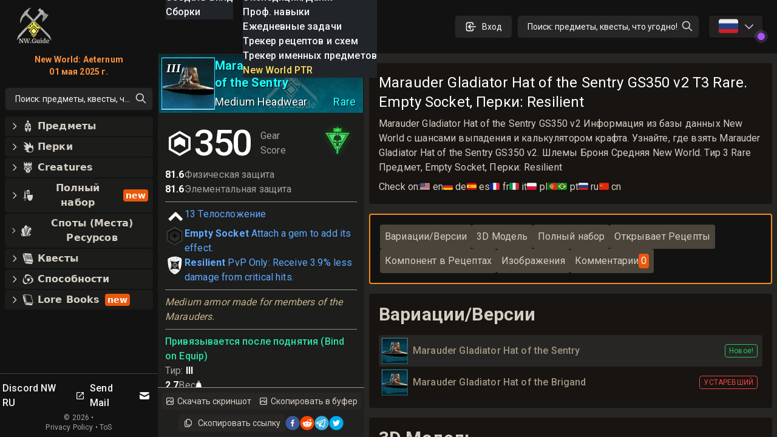

--- FILE ---
content_type: text/html; charset=utf-8
request_url: https://nwguide.ru/db/item/mediumhead_marauderrank2_v2
body_size: 118984
content:
<!DOCTYPE html><html lang="ru-RU" class="dark"><head><meta charSet="UTF-8"/><link rel="apple-touch-icon" sizes="180x180" href="/apple-touch-icon.png?v=6"/><link rel="icon" type="image/png" sizes="32x32" href="/favicon-32x32.png?v=6"/><link rel="icon" type="image/png" sizes="16x16" href="/favicon-16x16.png?v=6"/><link rel="manifest" href="/site.webmanifest?v=6"/><link rel="mask-icon" href="/safari-pinned-tab.svg?v=6" color="#272624"/><link rel="shortcut icon" href="/favicon.ico?v=6"/><meta name="msapplication-TileColor" content="#272624"/><meta name="theme-color" content="#272624"/><meta name="wot-verification" content="c1b0faa829076ad72cad"/><meta name="viewport" content="width=device-width, initial-scale=1, maximum-scale=1"/><link rel="preload" as="image" imageSrcSet="/_next/image?url=%2Flogo_128.png&amp;w=64&amp;q=75 1x, /_next/image?url=%2Flogo_128.png&amp;w=128&amp;q=75 2x"/><script async="" src="https://www.googletagmanager.com/gtag/js?id=UA-206061461-1"></script><script async="" src="/gtag-init.js"></script><script async="">
            (function(c,l,a,r,i,t,y){
                c[a]=c[a]||function(){(c[a].q=c[a].q||[]).push(arguments)};
                t=l.createElement(r);t.async=1;t.src="https://www.clarity.ms/tag/"+i;
                y=l.getElementsByTagName(r)[0];y.parentNode.insertBefore(t,y);
            })(window, document, "clarity", "script", "8m3knm6kuk");
          </script><title>Marauder Gladiator Hat of the Sentry GS350  v2 T3 Rare База данных New World на русском. Empty Socket, Перки: Resilient</title><meta name="robots" content="follow, index"/><meta name="description" content="Marauder Gladiator Hat of the Sentry GS350 v2 Информация из базы данных New World с шансами выпадения и калькулятором крафта. Узнайте, где взять Marauder Gladiator Hat of the Sentry GS350 v2. Шлемы Броня Средняя New World. Тир 3 Rare Предмет, Empty Socket, Перки: Resilient" data-qmeta="description"/><meta property="og:url" content="https://nwguide.ru/db/item/mediumhead_marauderrank2_v2"/><meta property="og:type" content="article"/><meta property="og:site_name" content=""/><meta property="og:description" content="Marauder Gladiator Hat of the Sentry GS350 v2 Информация из базы данных New World с шансами выпадения и калькулятором крафта. Узнайте, где взять Marauder Gladiator Hat of the Sentry GS350 v2. Шлемы Броня Средняя New World. Тир 3 Rare Предмет, Empty Socket, Перки: Resilient"/><meta property="og:title" content="Marauder Gladiator Hat of the Sentry GS350  v2 T3 Rare База данных New World на русском. Empty Socket, Перки: Resilient"/><meta property="og:image" content="https://new-world.guide/cdn/v1.8.0/itemsWithBg/mediumhead_marauderrank2_v2.webp"/><meta name="twitter:card" content="summary_large_image"/><meta name="twitter:site" content="@new_world_guide"/><meta name="twitter:title" content="Marauder Gladiator Hat of the Sentry GS350  v2 T3 Rare База данных New World на русском. Empty Socket, Перки: Resilient"/><meta name="twitter:description" content="Marauder Gladiator Hat of the Sentry GS350 v2 Информация из базы данных New World с шансами выпадения и калькулятором крафта. Узнайте, где взять Marauder Gladiator Hat of the Sentry GS350 v2. Шлемы Броня Средняя New World. Тир 3 Rare Предмет, Empty Socket, Перки: Resilient"/><meta name="twitter:image" content="https://new-world.guide/cdn/v1.8.0/itemsWithBg/mediumhead_marauderrank2_v2.webp"/><meta property="twitter:domain" content="nwguide.ru"/><meta property="twitter:url" content="https://nwguide.ru/db/item/mediumhead_marauderrank2_v2"/><script type="application/ld+json">{
  "@context": "https://schema.org",
  "@type": "Article",
  "mainEntityOfPage": {
    "@type": "WebPage",
    "@id": "https://nwguide.ru/db/item/mediumhead_marauderrank2_v2"
  },
  "headline": "Marauder Gladiator Hat of the Sentry GS350  v2 T3 Rare База данных New World на русском\\. Empty Socket, Перки: Resilient",
  "image": [
    [
      {
        "@type": "ImageObject",
        "url": "https://new-world.guide/cdn/v1.8.0/itemsWithBg/mediumhead_marauderrank2_v2.webp"
      }
    ]
  ],
  "publisher": {
    "@type": "Organization",
    "name": "new-world.guide",
    "logo": {
      "@type": "ImageObject",
      "url": "https://nwguide.ru/static/images/logo.png"
    }
  },
  "description": "Marauder Gladiator Hat of the Sentry GS350 v2 Информация из базы данных New World с шансами выпадения и калькулятором крафта. Узнайте, где взять Marauder Gladiator Hat of the Sentry GS350 v2. Шлемы Броня Средняя New World. Тир 3 Rare Предмет, Empty Socket, Перки: Resilient"
}</script><link rel="preload" as="image" imageSrcSet="/_next/image?url=%2Flogo_128.png&amp;w=32&amp;q=75 1x, /_next/image?url=%2Flogo_128.png&amp;w=64&amp;q=75 2x"/><meta name="next-head-count" content="32"/><link rel="preconnect" href="https://fonts.gstatic.com" crossorigin="anonymous"/><link rel="stylesheet" href="https://cdn.jsdelivr.net/npm/katex@0.13.11/dist/katex.min.css" integrity="sha384-Um5gpz1odJg5Z4HAmzPtgZKdTBHZdw8S29IecapCSB31ligYPhHQZMIlWLYQGVoc" crossorigin="anonymous"/><link rel="preconnect" href="https://fonts.gstatic.com" crossorigin /><link rel="preload" href="/_next/static/css/d9cbcf4943ccc32f.css" as="style"/><link rel="stylesheet" href="/_next/static/css/d9cbcf4943ccc32f.css" data-n-g=""/><link rel="preload" href="/_next/static/css/dfb0899611371874.css" as="style"/><link rel="stylesheet" href="/_next/static/css/dfb0899611371874.css" data-n-p=""/><noscript data-n-css=""></noscript><script defer="" nomodule="" src="/_next/static/chunks/polyfills-c67a75d1b6f99dc8.js"></script><script src="/_next/static/chunks/webpack-62329b7d2acb8c4b.js" defer=""></script><script src="/_next/static/chunks/framework-006daf66106d15a9.js" defer=""></script><script src="/_next/static/chunks/main-2a94524464f0621d.js" defer=""></script><script src="/_next/static/chunks/pages/_app-54a263d0022dd125.js" defer=""></script><script src="/_next/static/chunks/5705-818b7e8db22d8d77.js" defer=""></script><script src="/_next/static/chunks/9348-3977f405464d5ecf.js" defer=""></script><script src="/_next/static/chunks/8448-f9fc188eff7adf47.js" defer=""></script><script src="/_next/static/chunks/1231-882769d5458f3054.js" defer=""></script><script src="/_next/static/chunks/6363-8ae6c5abc92cc36b.js" defer=""></script><script src="/_next/static/chunks/8065-273894e53cfd1ebb.js" defer=""></script><script src="/_next/static/chunks/3646-8a295709b0349c8a.js" defer=""></script><script src="/_next/static/chunks/1200-f560bfb8d4a08c8e.js" defer=""></script><script src="/_next/static/chunks/3628-bfaf93fc79b767af.js" defer=""></script><script src="/_next/static/chunks/5782-9795f2f72b56606a.js" defer=""></script><script src="/_next/static/chunks/1831-05292afbe9f7ab46.js" defer=""></script><script src="/_next/static/chunks/3345-358b6b859dda12e7.js" defer=""></script><script src="/_next/static/chunks/1116-8cd7fb70fcacd68b.js" defer=""></script><script src="/_next/static/chunks/1737-e11fe957d8c944fa.js" defer=""></script><script src="/_next/static/chunks/7801-aecb9d505ed4fa06.js" defer=""></script><script src="/_next/static/chunks/1680-be97d97813f07821.js" defer=""></script><script src="/_next/static/chunks/6663-971d8d43804f31a1.js" defer=""></script><script src="/_next/static/chunks/2170-90e653b13b017880.js" defer=""></script><script src="/_next/static/chunks/6923-8a8bf378983a61b4.js" defer=""></script><script src="/_next/static/chunks/148-ece2cf7a382a1d9e.js" defer=""></script><script src="/_next/static/chunks/pages/db/item/%5Bid%5D-2be6162499ca66b4.js" defer=""></script><script src="/_next/static/nGOwcnk4dLxT-lJZy4_z0/_buildManifest.js" defer=""></script><script src="/_next/static/nGOwcnk4dLxT-lJZy4_z0/_ssgManifest.js" defer=""></script><style data-emotion="css-global 1bd2rq4">html{-webkit-font-smoothing:antialiased;-moz-osx-font-smoothing:grayscale;box-sizing:border-box;-webkit-text-size-adjust:100%;}*,*::before,*::after{box-sizing:inherit;}strong,b{font-weight:700;}body{margin:0;color:#fff;font-family:"Roboto","Helvetica","Arial",sans-serif;font-weight:400;font-size:1rem;line-height:1.5;letter-spacing:0.00938em;background-color:#121212;}@media print{body{background-color:#fff;}}body::backdrop{background-color:#121212;}</style><style data-emotion="css k008qs 1xe2hs0 2fdal2 140d60l 1xjnch3 1lv0lhu 1j8stji 1wqgc0 13l53pz s158s4 pc1mzd oqr85h 12qnib mcets 15lnlge 10q46ap 1klkmx2">.css-k008qs{display:-webkit-box;display:-webkit-flex;display:-ms-flexbox;display:flex;}.css-1xe2hs0{background-color:#121212;color:#fff;-webkit-transition:box-shadow 300ms cubic-bezier(0.4, 0, 0.2, 1) 0ms;transition:box-shadow 300ms cubic-bezier(0.4, 0, 0.2, 1) 0ms;box-shadow:none;background-image:linear-gradient(rgba(255, 255, 255, 0), rgba(255, 255, 255, 0));display:-webkit-box;display:-webkit-flex;display:-ms-flexbox;display:flex;-webkit-flex-direction:column;-ms-flex-direction:column;flex-direction:column;width:100%;box-sizing:border-box;-webkit-flex-shrink:0;-ms-flex-negative:0;flex-shrink:0;position:fixed;z-index:1100;top:0;left:auto;right:0;color:inherit;}@media print{.css-1xe2hs0{position:absolute;}}.css-2fdal2{position:relative;display:-webkit-box;display:-webkit-flex;display:-ms-flexbox;display:flex;-webkit-align-items:center;-webkit-box-align:center;-ms-flex-align:center;align-items:center;padding-left:16px;padding-right:16px;height:88px;min-height:48px;padding:16px;}@media (min-width:640px){.css-2fdal2{padding-left:24px;padding-right:24px;}}@media (min-width: 600px){.css-2fdal2{min-height:48px;}}.css-140d60l{-webkit-box-pack:center;-ms-flex-pack:center;-webkit-justify-content:center;justify-content:center;-webkit-align-items:center;-webkit-box-align:center;-ms-flex-align:center;align-items:center;}@media (min-width:0px){.css-140d60l{display:none;}}@media (min-width:768px){.css-140d60l{display:-webkit-box;display:-webkit-flex;display:-ms-flexbox;display:flex;}}@media (max-width:1023.95px){.css-140d60l{margin-left:8px;}}@media (max-width:1279.95px){.css-140d60l{margin-left:16px;}}.css-1xjnch3{-webkit-box-pack:center;-ms-flex-pack:center;-webkit-justify-content:center;justify-content:center;-webkit-box-flex:1;-webkit-flex-grow:1;-ms-flex-positive:1;flex-grow:1;-webkit-align-items:center;-webkit-box-align:center;-ms-flex-align:center;align-items:center;width:100%;}@media (min-width:0px){.css-1xjnch3{display:-webkit-box;display:-webkit-flex;display:-ms-flexbox;display:flex;}}@media (min-width:640px){.css-1xjnch3{display:none;}}.css-1lv0lhu{-webkit-flex:1;-ms-flex:1;flex:1;width:100%;}@media (min-width:0px){.css-1lv0lhu{display:-webkit-box;display:-webkit-flex;display:-ms-flexbox;display:flex;}}@media (min-width:1024px){.css-1lv0lhu{display:none;}}.css-1j8stji{-webkit-flex:1;-ms-flex:1;flex:1;width:100%;margin-left:16px;}@media (min-width:0px){.css-1j8stji{display:none;}}@media (min-width:1024px){.css-1j8stji{display:-webkit-box;display:-webkit-flex;display:-ms-flexbox;display:flex;}}@media (max-width:1023.95px){.css-1j8stji{margin-left:8px;}}@media (min-width:0px){.css-1wqgc0{display:none;}}@media (min-width:640px){.css-1wqgc0{display:block;}}.css-13l53pz{display:-webkit-inline-box;display:-webkit-inline-flex;display:-ms-inline-flexbox;display:inline-flex;-webkit-align-items:center;-webkit-box-align:center;-ms-flex-align:center;align-items:center;-webkit-box-pack:center;-ms-flex-pack:center;-webkit-justify-content:center;justify-content:center;position:relative;box-sizing:border-box;-webkit-tap-highlight-color:transparent;background-color:transparent;outline:0;border:0;margin:0;border-radius:0;padding:0;cursor:pointer;-webkit-user-select:none;-moz-user-select:none;-ms-user-select:none;user-select:none;vertical-align:middle;-moz-appearance:none;-webkit-appearance:none;-webkit-text-decoration:none;text-decoration:none;color:inherit;font-family:"Roboto","Helvetica","Arial",sans-serif;font-weight:500;font-size:0.875rem;line-height:1.75;letter-spacing:0.02857em;text-transform:uppercase;min-width:64px;padding:6px 16px;border-radius:4px;-webkit-transition:background-color 250ms cubic-bezier(0.4, 0, 0.2, 1) 0ms,box-shadow 250ms cubic-bezier(0.4, 0, 0.2, 1) 0ms,border-color 250ms cubic-bezier(0.4, 0, 0.2, 1) 0ms,color 250ms cubic-bezier(0.4, 0, 0.2, 1) 0ms;transition:background-color 250ms cubic-bezier(0.4, 0, 0.2, 1) 0ms,box-shadow 250ms cubic-bezier(0.4, 0, 0.2, 1) 0ms,border-color 250ms cubic-bezier(0.4, 0, 0.2, 1) 0ms,color 250ms cubic-bezier(0.4, 0, 0.2, 1) 0ms;color:#fff;background-color:rgba(39, 38, 36, 0.8);box-shadow:0px 3px 1px -2px rgba(0,0,0,0.2),0px 2px 2px 0px rgba(0,0,0,0.14),0px 1px 5px 0px rgba(0,0,0,0.12);}.css-13l53pz::-moz-focus-inner{border-style:none;}.css-13l53pz.Mui-disabled{pointer-events:none;cursor:default;}@media print{.css-13l53pz{-webkit-print-color-adjust:exact;color-adjust:exact;}}.css-13l53pz:hover{-webkit-text-decoration:none;text-decoration:none;background-color:#332f28;box-shadow:0px 2px 4px -1px rgba(0,0,0,0.2),0px 4px 5px 0px rgba(0,0,0,0.14),0px 1px 10px 0px rgba(0,0,0,0.12);}@media (hover: none){.css-13l53pz:hover{background-color:rgba(39, 38, 36, 0.8);}}.css-13l53pz:active{box-shadow:0px 5px 5px -3px rgba(0,0,0,0.2),0px 8px 10px 1px rgba(0,0,0,0.14),0px 3px 14px 2px rgba(0,0,0,0.12);}.css-13l53pz.Mui-focusVisible{box-shadow:0px 3px 5px -1px rgba(0,0,0,0.2),0px 6px 10px 0px rgba(0,0,0,0.14),0px 1px 18px 0px rgba(0,0,0,0.12);}.css-13l53pz.Mui-disabled{color:rgba(255, 255, 255, 0.3);box-shadow:none;background-color:rgba(255, 255, 255, 0.12);}.css-s158s4{width:100%;margin-left:auto;box-sizing:border-box;margin-right:auto;display:block;padding-top:8px;padding-bottom:8px;padding-left:8px;padding-right:8px;}@media (min-width:640px){.css-s158s4{padding-left:8px;padding-right:8px;}}@media (min-width:768px){.css-s158s4{padding-left:16px;padding-right:16px;padding-top:0px;padding-bottom:0px;}}@media (min-width:1024px){.css-s158s4{padding-left:0px;padding-right:0px;max-width:1400px;margin-left:0px;}}.css-pc1mzd{overflow:hidden;min-height:48px;-webkit-overflow-scrolling:touch;display:-webkit-box;display:-webkit-flex;display:-ms-flexbox;display:flex;}.css-oqr85h{overflow-x:auto;overflow-y:hidden;scrollbar-width:none;}.css-oqr85h::-webkit-scrollbar{display:none;}.css-12qnib{position:relative;display:inline-block;-webkit-flex:1 1 auto;-ms-flex:1 1 auto;flex:1 1 auto;white-space:nowrap;scrollbar-width:none;overflow-x:auto;overflow-y:hidden;}.css-12qnib::-webkit-scrollbar{display:none;}.css-mcets{display:-webkit-inline-box;display:-webkit-inline-flex;display:-ms-inline-flexbox;display:inline-flex;-webkit-align-items:center;-webkit-box-align:center;-ms-flex-align:center;align-items:center;-webkit-box-pack:center;-ms-flex-pack:center;-webkit-justify-content:center;justify-content:center;position:relative;box-sizing:border-box;-webkit-tap-highlight-color:transparent;background-color:transparent;outline:0;border:0;margin:0;border-radius:0;padding:0;cursor:pointer;-webkit-user-select:none;-moz-user-select:none;-ms-user-select:none;user-select:none;vertical-align:middle;-moz-appearance:none;-webkit-appearance:none;-webkit-text-decoration:none;text-decoration:none;color:inherit;font-family:"Roboto","Helvetica","Arial",sans-serif;font-weight:500;font-size:0.875rem;line-height:1.25;letter-spacing:0.02857em;text-transform:uppercase;max-width:360px;min-width:90px;position:relative;min-height:48px;-webkit-flex-shrink:0;-ms-flex-negative:0;flex-shrink:0;padding:12px 16px;overflow:hidden;white-space:normal;text-align:center;-webkit-flex-direction:column;-ms-flex-direction:column;flex-direction:column;color:rgba(255, 255, 255, 0.7);}.css-mcets::-moz-focus-inner{border-style:none;}.css-mcets.Mui-disabled{pointer-events:none;cursor:default;}@media print{.css-mcets{-webkit-print-color-adjust:exact;color-adjust:exact;}}.css-mcets.Mui-selected{color:#9b9a85;}.css-mcets.Mui-disabled{color:rgba(255, 255, 255, 0.5);}.css-mcets.MuiTab-root{-webkit-transition:color 0.2s ease,backgroundColor 0.2s ease;transition:color 0.2s ease,backgroundColor 0.2s ease;color:#ccc;-webkit-flex-basis:auto;-ms-flex-preferred-size:auto;flex-basis:auto;background-color:rgba(41, 37, 36, 0.6);}.css-mcets.Mui-selected{color:#fff;background-color:rgb(126,109,92);}.css-mcets.Mui-disabled{opacity:0.5;width:0!important;min-width:0!important;padding:0!important;overflow:hidden;}.css-15lnlge{position:absolute;height:2px;bottom:0;width:100%;-webkit-transition:all 300ms cubic-bezier(0.4, 0, 0.2, 1) 0ms;transition:all 300ms cubic-bezier(0.4, 0, 0.2, 1) 0ms;background-color:#9b9a85;}.css-10q46ap{margin-bottom:16px;}@media (min-width:0px){.css-10q46ap{display:block;}}@media (min-width:1024px){.css-10q46ap{display:none;}}@media (max-width:1023.95px){.css-10q46ap{margin-bottom:8px;}}@media (min-width:0px){.css-1klkmx2{display:-webkit-box;display:-webkit-flex;display:-ms-flexbox;display:flex;}}@media (min-width:640px){.css-1klkmx2{display:none;}}</style><style data-href="https://fonts.googleapis.com/css2?family=Inter:wght@400;600;700;800;900&family=Roboto:wght@300;400;500;700;800;900&display=swap">@font-face{font-family:'Inter';font-style:normal;font-weight:400;font-display:swap;src:url(https://fonts.gstatic.com/s/inter/v20/UcCO3FwrK3iLTeHuS_nVMrMxCp50SjIw2boKoduKmMEVuLyfMZs.woff) format('woff')}@font-face{font-family:'Inter';font-style:normal;font-weight:600;font-display:swap;src:url(https://fonts.gstatic.com/s/inter/v20/UcCO3FwrK3iLTeHuS_nVMrMxCp50SjIw2boKoduKmMEVuGKYMZs.woff) format('woff')}@font-face{font-family:'Inter';font-style:normal;font-weight:700;font-display:swap;src:url(https://fonts.gstatic.com/s/inter/v20/UcCO3FwrK3iLTeHuS_nVMrMxCp50SjIw2boKoduKmMEVuFuYMZs.woff) format('woff')}@font-face{font-family:'Inter';font-style:normal;font-weight:800;font-display:swap;src:url(https://fonts.gstatic.com/s/inter/v20/UcCO3FwrK3iLTeHuS_nVMrMxCp50SjIw2boKoduKmMEVuDyYMZs.woff) format('woff')}@font-face{font-family:'Inter';font-style:normal;font-weight:900;font-display:swap;src:url(https://fonts.gstatic.com/s/inter/v20/UcCO3FwrK3iLTeHuS_nVMrMxCp50SjIw2boKoduKmMEVuBWYMZs.woff) format('woff')}@font-face{font-family:'Roboto';font-style:normal;font-weight:300;font-stretch:normal;font-display:swap;src:url(https://fonts.gstatic.com/s/roboto/v49/KFOMCnqEu92Fr1ME7kSn66aGLdTylUAMQXC89YmC2DPNWuaabWmQ.woff) format('woff')}@font-face{font-family:'Roboto';font-style:normal;font-weight:400;font-stretch:normal;font-display:swap;src:url(https://fonts.gstatic.com/s/roboto/v49/KFOMCnqEu92Fr1ME7kSn66aGLdTylUAMQXC89YmC2DPNWubEbWmQ.woff) format('woff')}@font-face{font-family:'Roboto';font-style:normal;font-weight:500;font-stretch:normal;font-display:swap;src:url(https://fonts.gstatic.com/s/roboto/v49/KFOMCnqEu92Fr1ME7kSn66aGLdTylUAMQXC89YmC2DPNWub2bWmQ.woff) format('woff')}@font-face{font-family:'Roboto';font-style:normal;font-weight:700;font-stretch:normal;font-display:swap;src:url(https://fonts.gstatic.com/s/roboto/v49/KFOMCnqEu92Fr1ME7kSn66aGLdTylUAMQXC89YmC2DPNWuYjammQ.woff) format('woff')}@font-face{font-family:'Roboto';font-style:normal;font-weight:800;font-stretch:normal;font-display:swap;src:url(https://fonts.gstatic.com/s/roboto/v49/KFOMCnqEu92Fr1ME7kSn66aGLdTylUAMQXC89YmC2DPNWuZEammQ.woff) format('woff')}@font-face{font-family:'Roboto';font-style:normal;font-weight:900;font-stretch:normal;font-display:swap;src:url(https://fonts.gstatic.com/s/roboto/v49/KFOMCnqEu92Fr1ME7kSn66aGLdTylUAMQXC89YmC2DPNWuZtammQ.woff) format('woff')}@font-face{font-family:'Inter';font-style:normal;font-weight:400;font-display:swap;src:url(https://fonts.gstatic.com/s/inter/v20/UcC73FwrK3iLTeHuS_nVMrMxCp50SjIa2JL7W0Q5n-wU.woff2) format('woff2');unicode-range:U+0460-052F,U+1C80-1C8A,U+20B4,U+2DE0-2DFF,U+A640-A69F,U+FE2E-FE2F}@font-face{font-family:'Inter';font-style:normal;font-weight:400;font-display:swap;src:url(https://fonts.gstatic.com/s/inter/v20/UcC73FwrK3iLTeHuS_nVMrMxCp50SjIa0ZL7W0Q5n-wU.woff2) format('woff2');unicode-range:U+0301,U+0400-045F,U+0490-0491,U+04B0-04B1,U+2116}@font-face{font-family:'Inter';font-style:normal;font-weight:400;font-display:swap;src:url(https://fonts.gstatic.com/s/inter/v20/UcC73FwrK3iLTeHuS_nVMrMxCp50SjIa2ZL7W0Q5n-wU.woff2) format('woff2');unicode-range:U+1F00-1FFF}@font-face{font-family:'Inter';font-style:normal;font-weight:400;font-display:swap;src:url(https://fonts.gstatic.com/s/inter/v20/UcC73FwrK3iLTeHuS_nVMrMxCp50SjIa1pL7W0Q5n-wU.woff2) format('woff2');unicode-range:U+0370-0377,U+037A-037F,U+0384-038A,U+038C,U+038E-03A1,U+03A3-03FF}@font-face{font-family:'Inter';font-style:normal;font-weight:400;font-display:swap;src:url(https://fonts.gstatic.com/s/inter/v20/UcC73FwrK3iLTeHuS_nVMrMxCp50SjIa2pL7W0Q5n-wU.woff2) format('woff2');unicode-range:U+0102-0103,U+0110-0111,U+0128-0129,U+0168-0169,U+01A0-01A1,U+01AF-01B0,U+0300-0301,U+0303-0304,U+0308-0309,U+0323,U+0329,U+1EA0-1EF9,U+20AB}@font-face{font-family:'Inter';font-style:normal;font-weight:400;font-display:swap;src:url(https://fonts.gstatic.com/s/inter/v20/UcC73FwrK3iLTeHuS_nVMrMxCp50SjIa25L7W0Q5n-wU.woff2) format('woff2');unicode-range:U+0100-02BA,U+02BD-02C5,U+02C7-02CC,U+02CE-02D7,U+02DD-02FF,U+0304,U+0308,U+0329,U+1D00-1DBF,U+1E00-1E9F,U+1EF2-1EFF,U+2020,U+20A0-20AB,U+20AD-20C0,U+2113,U+2C60-2C7F,U+A720-A7FF}@font-face{font-family:'Inter';font-style:normal;font-weight:400;font-display:swap;src:url(https://fonts.gstatic.com/s/inter/v20/UcC73FwrK3iLTeHuS_nVMrMxCp50SjIa1ZL7W0Q5nw.woff2) format('woff2');unicode-range:U+0000-00FF,U+0131,U+0152-0153,U+02BB-02BC,U+02C6,U+02DA,U+02DC,U+0304,U+0308,U+0329,U+2000-206F,U+20AC,U+2122,U+2191,U+2193,U+2212,U+2215,U+FEFF,U+FFFD}@font-face{font-family:'Inter';font-style:normal;font-weight:600;font-display:swap;src:url(https://fonts.gstatic.com/s/inter/v20/UcC73FwrK3iLTeHuS_nVMrMxCp50SjIa2JL7W0Q5n-wU.woff2) format('woff2');unicode-range:U+0460-052F,U+1C80-1C8A,U+20B4,U+2DE0-2DFF,U+A640-A69F,U+FE2E-FE2F}@font-face{font-family:'Inter';font-style:normal;font-weight:600;font-display:swap;src:url(https://fonts.gstatic.com/s/inter/v20/UcC73FwrK3iLTeHuS_nVMrMxCp50SjIa0ZL7W0Q5n-wU.woff2) format('woff2');unicode-range:U+0301,U+0400-045F,U+0490-0491,U+04B0-04B1,U+2116}@font-face{font-family:'Inter';font-style:normal;font-weight:600;font-display:swap;src:url(https://fonts.gstatic.com/s/inter/v20/UcC73FwrK3iLTeHuS_nVMrMxCp50SjIa2ZL7W0Q5n-wU.woff2) format('woff2');unicode-range:U+1F00-1FFF}@font-face{font-family:'Inter';font-style:normal;font-weight:600;font-display:swap;src:url(https://fonts.gstatic.com/s/inter/v20/UcC73FwrK3iLTeHuS_nVMrMxCp50SjIa1pL7W0Q5n-wU.woff2) format('woff2');unicode-range:U+0370-0377,U+037A-037F,U+0384-038A,U+038C,U+038E-03A1,U+03A3-03FF}@font-face{font-family:'Inter';font-style:normal;font-weight:600;font-display:swap;src:url(https://fonts.gstatic.com/s/inter/v20/UcC73FwrK3iLTeHuS_nVMrMxCp50SjIa2pL7W0Q5n-wU.woff2) format('woff2');unicode-range:U+0102-0103,U+0110-0111,U+0128-0129,U+0168-0169,U+01A0-01A1,U+01AF-01B0,U+0300-0301,U+0303-0304,U+0308-0309,U+0323,U+0329,U+1EA0-1EF9,U+20AB}@font-face{font-family:'Inter';font-style:normal;font-weight:600;font-display:swap;src:url(https://fonts.gstatic.com/s/inter/v20/UcC73FwrK3iLTeHuS_nVMrMxCp50SjIa25L7W0Q5n-wU.woff2) format('woff2');unicode-range:U+0100-02BA,U+02BD-02C5,U+02C7-02CC,U+02CE-02D7,U+02DD-02FF,U+0304,U+0308,U+0329,U+1D00-1DBF,U+1E00-1E9F,U+1EF2-1EFF,U+2020,U+20A0-20AB,U+20AD-20C0,U+2113,U+2C60-2C7F,U+A720-A7FF}@font-face{font-family:'Inter';font-style:normal;font-weight:600;font-display:swap;src:url(https://fonts.gstatic.com/s/inter/v20/UcC73FwrK3iLTeHuS_nVMrMxCp50SjIa1ZL7W0Q5nw.woff2) format('woff2');unicode-range:U+0000-00FF,U+0131,U+0152-0153,U+02BB-02BC,U+02C6,U+02DA,U+02DC,U+0304,U+0308,U+0329,U+2000-206F,U+20AC,U+2122,U+2191,U+2193,U+2212,U+2215,U+FEFF,U+FFFD}@font-face{font-family:'Inter';font-style:normal;font-weight:700;font-display:swap;src:url(https://fonts.gstatic.com/s/inter/v20/UcC73FwrK3iLTeHuS_nVMrMxCp50SjIa2JL7W0Q5n-wU.woff2) format('woff2');unicode-range:U+0460-052F,U+1C80-1C8A,U+20B4,U+2DE0-2DFF,U+A640-A69F,U+FE2E-FE2F}@font-face{font-family:'Inter';font-style:normal;font-weight:700;font-display:swap;src:url(https://fonts.gstatic.com/s/inter/v20/UcC73FwrK3iLTeHuS_nVMrMxCp50SjIa0ZL7W0Q5n-wU.woff2) format('woff2');unicode-range:U+0301,U+0400-045F,U+0490-0491,U+04B0-04B1,U+2116}@font-face{font-family:'Inter';font-style:normal;font-weight:700;font-display:swap;src:url(https://fonts.gstatic.com/s/inter/v20/UcC73FwrK3iLTeHuS_nVMrMxCp50SjIa2ZL7W0Q5n-wU.woff2) format('woff2');unicode-range:U+1F00-1FFF}@font-face{font-family:'Inter';font-style:normal;font-weight:700;font-display:swap;src:url(https://fonts.gstatic.com/s/inter/v20/UcC73FwrK3iLTeHuS_nVMrMxCp50SjIa1pL7W0Q5n-wU.woff2) format('woff2');unicode-range:U+0370-0377,U+037A-037F,U+0384-038A,U+038C,U+038E-03A1,U+03A3-03FF}@font-face{font-family:'Inter';font-style:normal;font-weight:700;font-display:swap;src:url(https://fonts.gstatic.com/s/inter/v20/UcC73FwrK3iLTeHuS_nVMrMxCp50SjIa2pL7W0Q5n-wU.woff2) format('woff2');unicode-range:U+0102-0103,U+0110-0111,U+0128-0129,U+0168-0169,U+01A0-01A1,U+01AF-01B0,U+0300-0301,U+0303-0304,U+0308-0309,U+0323,U+0329,U+1EA0-1EF9,U+20AB}@font-face{font-family:'Inter';font-style:normal;font-weight:700;font-display:swap;src:url(https://fonts.gstatic.com/s/inter/v20/UcC73FwrK3iLTeHuS_nVMrMxCp50SjIa25L7W0Q5n-wU.woff2) format('woff2');unicode-range:U+0100-02BA,U+02BD-02C5,U+02C7-02CC,U+02CE-02D7,U+02DD-02FF,U+0304,U+0308,U+0329,U+1D00-1DBF,U+1E00-1E9F,U+1EF2-1EFF,U+2020,U+20A0-20AB,U+20AD-20C0,U+2113,U+2C60-2C7F,U+A720-A7FF}@font-face{font-family:'Inter';font-style:normal;font-weight:700;font-display:swap;src:url(https://fonts.gstatic.com/s/inter/v20/UcC73FwrK3iLTeHuS_nVMrMxCp50SjIa1ZL7W0Q5nw.woff2) format('woff2');unicode-range:U+0000-00FF,U+0131,U+0152-0153,U+02BB-02BC,U+02C6,U+02DA,U+02DC,U+0304,U+0308,U+0329,U+2000-206F,U+20AC,U+2122,U+2191,U+2193,U+2212,U+2215,U+FEFF,U+FFFD}@font-face{font-family:'Inter';font-style:normal;font-weight:800;font-display:swap;src:url(https://fonts.gstatic.com/s/inter/v20/UcC73FwrK3iLTeHuS_nVMrMxCp50SjIa2JL7W0Q5n-wU.woff2) format('woff2');unicode-range:U+0460-052F,U+1C80-1C8A,U+20B4,U+2DE0-2DFF,U+A640-A69F,U+FE2E-FE2F}@font-face{font-family:'Inter';font-style:normal;font-weight:800;font-display:swap;src:url(https://fonts.gstatic.com/s/inter/v20/UcC73FwrK3iLTeHuS_nVMrMxCp50SjIa0ZL7W0Q5n-wU.woff2) format('woff2');unicode-range:U+0301,U+0400-045F,U+0490-0491,U+04B0-04B1,U+2116}@font-face{font-family:'Inter';font-style:normal;font-weight:800;font-display:swap;src:url(https://fonts.gstatic.com/s/inter/v20/UcC73FwrK3iLTeHuS_nVMrMxCp50SjIa2ZL7W0Q5n-wU.woff2) format('woff2');unicode-range:U+1F00-1FFF}@font-face{font-family:'Inter';font-style:normal;font-weight:800;font-display:swap;src:url(https://fonts.gstatic.com/s/inter/v20/UcC73FwrK3iLTeHuS_nVMrMxCp50SjIa1pL7W0Q5n-wU.woff2) format('woff2');unicode-range:U+0370-0377,U+037A-037F,U+0384-038A,U+038C,U+038E-03A1,U+03A3-03FF}@font-face{font-family:'Inter';font-style:normal;font-weight:800;font-display:swap;src:url(https://fonts.gstatic.com/s/inter/v20/UcC73FwrK3iLTeHuS_nVMrMxCp50SjIa2pL7W0Q5n-wU.woff2) format('woff2');unicode-range:U+0102-0103,U+0110-0111,U+0128-0129,U+0168-0169,U+01A0-01A1,U+01AF-01B0,U+0300-0301,U+0303-0304,U+0308-0309,U+0323,U+0329,U+1EA0-1EF9,U+20AB}@font-face{font-family:'Inter';font-style:normal;font-weight:800;font-display:swap;src:url(https://fonts.gstatic.com/s/inter/v20/UcC73FwrK3iLTeHuS_nVMrMxCp50SjIa25L7W0Q5n-wU.woff2) format('woff2');unicode-range:U+0100-02BA,U+02BD-02C5,U+02C7-02CC,U+02CE-02D7,U+02DD-02FF,U+0304,U+0308,U+0329,U+1D00-1DBF,U+1E00-1E9F,U+1EF2-1EFF,U+2020,U+20A0-20AB,U+20AD-20C0,U+2113,U+2C60-2C7F,U+A720-A7FF}@font-face{font-family:'Inter';font-style:normal;font-weight:800;font-display:swap;src:url(https://fonts.gstatic.com/s/inter/v20/UcC73FwrK3iLTeHuS_nVMrMxCp50SjIa1ZL7W0Q5nw.woff2) format('woff2');unicode-range:U+0000-00FF,U+0131,U+0152-0153,U+02BB-02BC,U+02C6,U+02DA,U+02DC,U+0304,U+0308,U+0329,U+2000-206F,U+20AC,U+2122,U+2191,U+2193,U+2212,U+2215,U+FEFF,U+FFFD}@font-face{font-family:'Inter';font-style:normal;font-weight:900;font-display:swap;src:url(https://fonts.gstatic.com/s/inter/v20/UcC73FwrK3iLTeHuS_nVMrMxCp50SjIa2JL7W0Q5n-wU.woff2) format('woff2');unicode-range:U+0460-052F,U+1C80-1C8A,U+20B4,U+2DE0-2DFF,U+A640-A69F,U+FE2E-FE2F}@font-face{font-family:'Inter';font-style:normal;font-weight:900;font-display:swap;src:url(https://fonts.gstatic.com/s/inter/v20/UcC73FwrK3iLTeHuS_nVMrMxCp50SjIa0ZL7W0Q5n-wU.woff2) format('woff2');unicode-range:U+0301,U+0400-045F,U+0490-0491,U+04B0-04B1,U+2116}@font-face{font-family:'Inter';font-style:normal;font-weight:900;font-display:swap;src:url(https://fonts.gstatic.com/s/inter/v20/UcC73FwrK3iLTeHuS_nVMrMxCp50SjIa2ZL7W0Q5n-wU.woff2) format('woff2');unicode-range:U+1F00-1FFF}@font-face{font-family:'Inter';font-style:normal;font-weight:900;font-display:swap;src:url(https://fonts.gstatic.com/s/inter/v20/UcC73FwrK3iLTeHuS_nVMrMxCp50SjIa1pL7W0Q5n-wU.woff2) format('woff2');unicode-range:U+0370-0377,U+037A-037F,U+0384-038A,U+038C,U+038E-03A1,U+03A3-03FF}@font-face{font-family:'Inter';font-style:normal;font-weight:900;font-display:swap;src:url(https://fonts.gstatic.com/s/inter/v20/UcC73FwrK3iLTeHuS_nVMrMxCp50SjIa2pL7W0Q5n-wU.woff2) format('woff2');unicode-range:U+0102-0103,U+0110-0111,U+0128-0129,U+0168-0169,U+01A0-01A1,U+01AF-01B0,U+0300-0301,U+0303-0304,U+0308-0309,U+0323,U+0329,U+1EA0-1EF9,U+20AB}@font-face{font-family:'Inter';font-style:normal;font-weight:900;font-display:swap;src:url(https://fonts.gstatic.com/s/inter/v20/UcC73FwrK3iLTeHuS_nVMrMxCp50SjIa25L7W0Q5n-wU.woff2) format('woff2');unicode-range:U+0100-02BA,U+02BD-02C5,U+02C7-02CC,U+02CE-02D7,U+02DD-02FF,U+0304,U+0308,U+0329,U+1D00-1DBF,U+1E00-1E9F,U+1EF2-1EFF,U+2020,U+20A0-20AB,U+20AD-20C0,U+2113,U+2C60-2C7F,U+A720-A7FF}@font-face{font-family:'Inter';font-style:normal;font-weight:900;font-display:swap;src:url(https://fonts.gstatic.com/s/inter/v20/UcC73FwrK3iLTeHuS_nVMrMxCp50SjIa1ZL7W0Q5nw.woff2) format('woff2');unicode-range:U+0000-00FF,U+0131,U+0152-0153,U+02BB-02BC,U+02C6,U+02DA,U+02DC,U+0304,U+0308,U+0329,U+2000-206F,U+20AC,U+2122,U+2191,U+2193,U+2212,U+2215,U+FEFF,U+FFFD}@font-face{font-family:'Roboto';font-style:normal;font-weight:300;font-stretch:100%;font-display:swap;src:url(https://fonts.gstatic.com/s/roboto/v49/KFO7CnqEu92Fr1ME7kSn66aGLdTylUAMa3GUBHMdazTgWw.woff2) format('woff2');unicode-range:U+0460-052F,U+1C80-1C8A,U+20B4,U+2DE0-2DFF,U+A640-A69F,U+FE2E-FE2F}@font-face{font-family:'Roboto';font-style:normal;font-weight:300;font-stretch:100%;font-display:swap;src:url(https://fonts.gstatic.com/s/roboto/v49/KFO7CnqEu92Fr1ME7kSn66aGLdTylUAMa3iUBHMdazTgWw.woff2) format('woff2');unicode-range:U+0301,U+0400-045F,U+0490-0491,U+04B0-04B1,U+2116}@font-face{font-family:'Roboto';font-style:normal;font-weight:300;font-stretch:100%;font-display:swap;src:url(https://fonts.gstatic.com/s/roboto/v49/KFO7CnqEu92Fr1ME7kSn66aGLdTylUAMa3CUBHMdazTgWw.woff2) format('woff2');unicode-range:U+1F00-1FFF}@font-face{font-family:'Roboto';font-style:normal;font-weight:300;font-stretch:100%;font-display:swap;src:url(https://fonts.gstatic.com/s/roboto/v49/KFO7CnqEu92Fr1ME7kSn66aGLdTylUAMa3-UBHMdazTgWw.woff2) format('woff2');unicode-range:U+0370-0377,U+037A-037F,U+0384-038A,U+038C,U+038E-03A1,U+03A3-03FF}@font-face{font-family:'Roboto';font-style:normal;font-weight:300;font-stretch:100%;font-display:swap;src:url(https://fonts.gstatic.com/s/roboto/v49/KFO7CnqEu92Fr1ME7kSn66aGLdTylUAMawCUBHMdazTgWw.woff2) format('woff2');unicode-range:U+0302-0303,U+0305,U+0307-0308,U+0310,U+0312,U+0315,U+031A,U+0326-0327,U+032C,U+032F-0330,U+0332-0333,U+0338,U+033A,U+0346,U+034D,U+0391-03A1,U+03A3-03A9,U+03B1-03C9,U+03D1,U+03D5-03D6,U+03F0-03F1,U+03F4-03F5,U+2016-2017,U+2034-2038,U+203C,U+2040,U+2043,U+2047,U+2050,U+2057,U+205F,U+2070-2071,U+2074-208E,U+2090-209C,U+20D0-20DC,U+20E1,U+20E5-20EF,U+2100-2112,U+2114-2115,U+2117-2121,U+2123-214F,U+2190,U+2192,U+2194-21AE,U+21B0-21E5,U+21F1-21F2,U+21F4-2211,U+2213-2214,U+2216-22FF,U+2308-230B,U+2310,U+2319,U+231C-2321,U+2336-237A,U+237C,U+2395,U+239B-23B7,U+23D0,U+23DC-23E1,U+2474-2475,U+25AF,U+25B3,U+25B7,U+25BD,U+25C1,U+25CA,U+25CC,U+25FB,U+266D-266F,U+27C0-27FF,U+2900-2AFF,U+2B0E-2B11,U+2B30-2B4C,U+2BFE,U+3030,U+FF5B,U+FF5D,U+1D400-1D7FF,U+1EE00-1EEFF}@font-face{font-family:'Roboto';font-style:normal;font-weight:300;font-stretch:100%;font-display:swap;src:url(https://fonts.gstatic.com/s/roboto/v49/KFO7CnqEu92Fr1ME7kSn66aGLdTylUAMaxKUBHMdazTgWw.woff2) format('woff2');unicode-range:U+0001-000C,U+000E-001F,U+007F-009F,U+20DD-20E0,U+20E2-20E4,U+2150-218F,U+2190,U+2192,U+2194-2199,U+21AF,U+21E6-21F0,U+21F3,U+2218-2219,U+2299,U+22C4-22C6,U+2300-243F,U+2440-244A,U+2460-24FF,U+25A0-27BF,U+2800-28FF,U+2921-2922,U+2981,U+29BF,U+29EB,U+2B00-2BFF,U+4DC0-4DFF,U+FFF9-FFFB,U+10140-1018E,U+10190-1019C,U+101A0,U+101D0-101FD,U+102E0-102FB,U+10E60-10E7E,U+1D2C0-1D2D3,U+1D2E0-1D37F,U+1F000-1F0FF,U+1F100-1F1AD,U+1F1E6-1F1FF,U+1F30D-1F30F,U+1F315,U+1F31C,U+1F31E,U+1F320-1F32C,U+1F336,U+1F378,U+1F37D,U+1F382,U+1F393-1F39F,U+1F3A7-1F3A8,U+1F3AC-1F3AF,U+1F3C2,U+1F3C4-1F3C6,U+1F3CA-1F3CE,U+1F3D4-1F3E0,U+1F3ED,U+1F3F1-1F3F3,U+1F3F5-1F3F7,U+1F408,U+1F415,U+1F41F,U+1F426,U+1F43F,U+1F441-1F442,U+1F444,U+1F446-1F449,U+1F44C-1F44E,U+1F453,U+1F46A,U+1F47D,U+1F4A3,U+1F4B0,U+1F4B3,U+1F4B9,U+1F4BB,U+1F4BF,U+1F4C8-1F4CB,U+1F4D6,U+1F4DA,U+1F4DF,U+1F4E3-1F4E6,U+1F4EA-1F4ED,U+1F4F7,U+1F4F9-1F4FB,U+1F4FD-1F4FE,U+1F503,U+1F507-1F50B,U+1F50D,U+1F512-1F513,U+1F53E-1F54A,U+1F54F-1F5FA,U+1F610,U+1F650-1F67F,U+1F687,U+1F68D,U+1F691,U+1F694,U+1F698,U+1F6AD,U+1F6B2,U+1F6B9-1F6BA,U+1F6BC,U+1F6C6-1F6CF,U+1F6D3-1F6D7,U+1F6E0-1F6EA,U+1F6F0-1F6F3,U+1F6F7-1F6FC,U+1F700-1F7FF,U+1F800-1F80B,U+1F810-1F847,U+1F850-1F859,U+1F860-1F887,U+1F890-1F8AD,U+1F8B0-1F8BB,U+1F8C0-1F8C1,U+1F900-1F90B,U+1F93B,U+1F946,U+1F984,U+1F996,U+1F9E9,U+1FA00-1FA6F,U+1FA70-1FA7C,U+1FA80-1FA89,U+1FA8F-1FAC6,U+1FACE-1FADC,U+1FADF-1FAE9,U+1FAF0-1FAF8,U+1FB00-1FBFF}@font-face{font-family:'Roboto';font-style:normal;font-weight:300;font-stretch:100%;font-display:swap;src:url(https://fonts.gstatic.com/s/roboto/v49/KFO7CnqEu92Fr1ME7kSn66aGLdTylUAMa3OUBHMdazTgWw.woff2) format('woff2');unicode-range:U+0102-0103,U+0110-0111,U+0128-0129,U+0168-0169,U+01A0-01A1,U+01AF-01B0,U+0300-0301,U+0303-0304,U+0308-0309,U+0323,U+0329,U+1EA0-1EF9,U+20AB}@font-face{font-family:'Roboto';font-style:normal;font-weight:300;font-stretch:100%;font-display:swap;src:url(https://fonts.gstatic.com/s/roboto/v49/KFO7CnqEu92Fr1ME7kSn66aGLdTylUAMa3KUBHMdazTgWw.woff2) format('woff2');unicode-range:U+0100-02BA,U+02BD-02C5,U+02C7-02CC,U+02CE-02D7,U+02DD-02FF,U+0304,U+0308,U+0329,U+1D00-1DBF,U+1E00-1E9F,U+1EF2-1EFF,U+2020,U+20A0-20AB,U+20AD-20C0,U+2113,U+2C60-2C7F,U+A720-A7FF}@font-face{font-family:'Roboto';font-style:normal;font-weight:300;font-stretch:100%;font-display:swap;src:url(https://fonts.gstatic.com/s/roboto/v49/KFO7CnqEu92Fr1ME7kSn66aGLdTylUAMa3yUBHMdazQ.woff2) format('woff2');unicode-range:U+0000-00FF,U+0131,U+0152-0153,U+02BB-02BC,U+02C6,U+02DA,U+02DC,U+0304,U+0308,U+0329,U+2000-206F,U+20AC,U+2122,U+2191,U+2193,U+2212,U+2215,U+FEFF,U+FFFD}@font-face{font-family:'Roboto';font-style:normal;font-weight:400;font-stretch:100%;font-display:swap;src:url(https://fonts.gstatic.com/s/roboto/v49/KFO7CnqEu92Fr1ME7kSn66aGLdTylUAMa3GUBHMdazTgWw.woff2) format('woff2');unicode-range:U+0460-052F,U+1C80-1C8A,U+20B4,U+2DE0-2DFF,U+A640-A69F,U+FE2E-FE2F}@font-face{font-family:'Roboto';font-style:normal;font-weight:400;font-stretch:100%;font-display:swap;src:url(https://fonts.gstatic.com/s/roboto/v49/KFO7CnqEu92Fr1ME7kSn66aGLdTylUAMa3iUBHMdazTgWw.woff2) format('woff2');unicode-range:U+0301,U+0400-045F,U+0490-0491,U+04B0-04B1,U+2116}@font-face{font-family:'Roboto';font-style:normal;font-weight:400;font-stretch:100%;font-display:swap;src:url(https://fonts.gstatic.com/s/roboto/v49/KFO7CnqEu92Fr1ME7kSn66aGLdTylUAMa3CUBHMdazTgWw.woff2) format('woff2');unicode-range:U+1F00-1FFF}@font-face{font-family:'Roboto';font-style:normal;font-weight:400;font-stretch:100%;font-display:swap;src:url(https://fonts.gstatic.com/s/roboto/v49/KFO7CnqEu92Fr1ME7kSn66aGLdTylUAMa3-UBHMdazTgWw.woff2) format('woff2');unicode-range:U+0370-0377,U+037A-037F,U+0384-038A,U+038C,U+038E-03A1,U+03A3-03FF}@font-face{font-family:'Roboto';font-style:normal;font-weight:400;font-stretch:100%;font-display:swap;src:url(https://fonts.gstatic.com/s/roboto/v49/KFO7CnqEu92Fr1ME7kSn66aGLdTylUAMawCUBHMdazTgWw.woff2) format('woff2');unicode-range:U+0302-0303,U+0305,U+0307-0308,U+0310,U+0312,U+0315,U+031A,U+0326-0327,U+032C,U+032F-0330,U+0332-0333,U+0338,U+033A,U+0346,U+034D,U+0391-03A1,U+03A3-03A9,U+03B1-03C9,U+03D1,U+03D5-03D6,U+03F0-03F1,U+03F4-03F5,U+2016-2017,U+2034-2038,U+203C,U+2040,U+2043,U+2047,U+2050,U+2057,U+205F,U+2070-2071,U+2074-208E,U+2090-209C,U+20D0-20DC,U+20E1,U+20E5-20EF,U+2100-2112,U+2114-2115,U+2117-2121,U+2123-214F,U+2190,U+2192,U+2194-21AE,U+21B0-21E5,U+21F1-21F2,U+21F4-2211,U+2213-2214,U+2216-22FF,U+2308-230B,U+2310,U+2319,U+231C-2321,U+2336-237A,U+237C,U+2395,U+239B-23B7,U+23D0,U+23DC-23E1,U+2474-2475,U+25AF,U+25B3,U+25B7,U+25BD,U+25C1,U+25CA,U+25CC,U+25FB,U+266D-266F,U+27C0-27FF,U+2900-2AFF,U+2B0E-2B11,U+2B30-2B4C,U+2BFE,U+3030,U+FF5B,U+FF5D,U+1D400-1D7FF,U+1EE00-1EEFF}@font-face{font-family:'Roboto';font-style:normal;font-weight:400;font-stretch:100%;font-display:swap;src:url(https://fonts.gstatic.com/s/roboto/v49/KFO7CnqEu92Fr1ME7kSn66aGLdTylUAMaxKUBHMdazTgWw.woff2) format('woff2');unicode-range:U+0001-000C,U+000E-001F,U+007F-009F,U+20DD-20E0,U+20E2-20E4,U+2150-218F,U+2190,U+2192,U+2194-2199,U+21AF,U+21E6-21F0,U+21F3,U+2218-2219,U+2299,U+22C4-22C6,U+2300-243F,U+2440-244A,U+2460-24FF,U+25A0-27BF,U+2800-28FF,U+2921-2922,U+2981,U+29BF,U+29EB,U+2B00-2BFF,U+4DC0-4DFF,U+FFF9-FFFB,U+10140-1018E,U+10190-1019C,U+101A0,U+101D0-101FD,U+102E0-102FB,U+10E60-10E7E,U+1D2C0-1D2D3,U+1D2E0-1D37F,U+1F000-1F0FF,U+1F100-1F1AD,U+1F1E6-1F1FF,U+1F30D-1F30F,U+1F315,U+1F31C,U+1F31E,U+1F320-1F32C,U+1F336,U+1F378,U+1F37D,U+1F382,U+1F393-1F39F,U+1F3A7-1F3A8,U+1F3AC-1F3AF,U+1F3C2,U+1F3C4-1F3C6,U+1F3CA-1F3CE,U+1F3D4-1F3E0,U+1F3ED,U+1F3F1-1F3F3,U+1F3F5-1F3F7,U+1F408,U+1F415,U+1F41F,U+1F426,U+1F43F,U+1F441-1F442,U+1F444,U+1F446-1F449,U+1F44C-1F44E,U+1F453,U+1F46A,U+1F47D,U+1F4A3,U+1F4B0,U+1F4B3,U+1F4B9,U+1F4BB,U+1F4BF,U+1F4C8-1F4CB,U+1F4D6,U+1F4DA,U+1F4DF,U+1F4E3-1F4E6,U+1F4EA-1F4ED,U+1F4F7,U+1F4F9-1F4FB,U+1F4FD-1F4FE,U+1F503,U+1F507-1F50B,U+1F50D,U+1F512-1F513,U+1F53E-1F54A,U+1F54F-1F5FA,U+1F610,U+1F650-1F67F,U+1F687,U+1F68D,U+1F691,U+1F694,U+1F698,U+1F6AD,U+1F6B2,U+1F6B9-1F6BA,U+1F6BC,U+1F6C6-1F6CF,U+1F6D3-1F6D7,U+1F6E0-1F6EA,U+1F6F0-1F6F3,U+1F6F7-1F6FC,U+1F700-1F7FF,U+1F800-1F80B,U+1F810-1F847,U+1F850-1F859,U+1F860-1F887,U+1F890-1F8AD,U+1F8B0-1F8BB,U+1F8C0-1F8C1,U+1F900-1F90B,U+1F93B,U+1F946,U+1F984,U+1F996,U+1F9E9,U+1FA00-1FA6F,U+1FA70-1FA7C,U+1FA80-1FA89,U+1FA8F-1FAC6,U+1FACE-1FADC,U+1FADF-1FAE9,U+1FAF0-1FAF8,U+1FB00-1FBFF}@font-face{font-family:'Roboto';font-style:normal;font-weight:400;font-stretch:100%;font-display:swap;src:url(https://fonts.gstatic.com/s/roboto/v49/KFO7CnqEu92Fr1ME7kSn66aGLdTylUAMa3OUBHMdazTgWw.woff2) format('woff2');unicode-range:U+0102-0103,U+0110-0111,U+0128-0129,U+0168-0169,U+01A0-01A1,U+01AF-01B0,U+0300-0301,U+0303-0304,U+0308-0309,U+0323,U+0329,U+1EA0-1EF9,U+20AB}@font-face{font-family:'Roboto';font-style:normal;font-weight:400;font-stretch:100%;font-display:swap;src:url(https://fonts.gstatic.com/s/roboto/v49/KFO7CnqEu92Fr1ME7kSn66aGLdTylUAMa3KUBHMdazTgWw.woff2) format('woff2');unicode-range:U+0100-02BA,U+02BD-02C5,U+02C7-02CC,U+02CE-02D7,U+02DD-02FF,U+0304,U+0308,U+0329,U+1D00-1DBF,U+1E00-1E9F,U+1EF2-1EFF,U+2020,U+20A0-20AB,U+20AD-20C0,U+2113,U+2C60-2C7F,U+A720-A7FF}@font-face{font-family:'Roboto';font-style:normal;font-weight:400;font-stretch:100%;font-display:swap;src:url(https://fonts.gstatic.com/s/roboto/v49/KFO7CnqEu92Fr1ME7kSn66aGLdTylUAMa3yUBHMdazQ.woff2) format('woff2');unicode-range:U+0000-00FF,U+0131,U+0152-0153,U+02BB-02BC,U+02C6,U+02DA,U+02DC,U+0304,U+0308,U+0329,U+2000-206F,U+20AC,U+2122,U+2191,U+2193,U+2212,U+2215,U+FEFF,U+FFFD}@font-face{font-family:'Roboto';font-style:normal;font-weight:500;font-stretch:100%;font-display:swap;src:url(https://fonts.gstatic.com/s/roboto/v49/KFO7CnqEu92Fr1ME7kSn66aGLdTylUAMa3GUBHMdazTgWw.woff2) format('woff2');unicode-range:U+0460-052F,U+1C80-1C8A,U+20B4,U+2DE0-2DFF,U+A640-A69F,U+FE2E-FE2F}@font-face{font-family:'Roboto';font-style:normal;font-weight:500;font-stretch:100%;font-display:swap;src:url(https://fonts.gstatic.com/s/roboto/v49/KFO7CnqEu92Fr1ME7kSn66aGLdTylUAMa3iUBHMdazTgWw.woff2) format('woff2');unicode-range:U+0301,U+0400-045F,U+0490-0491,U+04B0-04B1,U+2116}@font-face{font-family:'Roboto';font-style:normal;font-weight:500;font-stretch:100%;font-display:swap;src:url(https://fonts.gstatic.com/s/roboto/v49/KFO7CnqEu92Fr1ME7kSn66aGLdTylUAMa3CUBHMdazTgWw.woff2) format('woff2');unicode-range:U+1F00-1FFF}@font-face{font-family:'Roboto';font-style:normal;font-weight:500;font-stretch:100%;font-display:swap;src:url(https://fonts.gstatic.com/s/roboto/v49/KFO7CnqEu92Fr1ME7kSn66aGLdTylUAMa3-UBHMdazTgWw.woff2) format('woff2');unicode-range:U+0370-0377,U+037A-037F,U+0384-038A,U+038C,U+038E-03A1,U+03A3-03FF}@font-face{font-family:'Roboto';font-style:normal;font-weight:500;font-stretch:100%;font-display:swap;src:url(https://fonts.gstatic.com/s/roboto/v49/KFO7CnqEu92Fr1ME7kSn66aGLdTylUAMawCUBHMdazTgWw.woff2) format('woff2');unicode-range:U+0302-0303,U+0305,U+0307-0308,U+0310,U+0312,U+0315,U+031A,U+0326-0327,U+032C,U+032F-0330,U+0332-0333,U+0338,U+033A,U+0346,U+034D,U+0391-03A1,U+03A3-03A9,U+03B1-03C9,U+03D1,U+03D5-03D6,U+03F0-03F1,U+03F4-03F5,U+2016-2017,U+2034-2038,U+203C,U+2040,U+2043,U+2047,U+2050,U+2057,U+205F,U+2070-2071,U+2074-208E,U+2090-209C,U+20D0-20DC,U+20E1,U+20E5-20EF,U+2100-2112,U+2114-2115,U+2117-2121,U+2123-214F,U+2190,U+2192,U+2194-21AE,U+21B0-21E5,U+21F1-21F2,U+21F4-2211,U+2213-2214,U+2216-22FF,U+2308-230B,U+2310,U+2319,U+231C-2321,U+2336-237A,U+237C,U+2395,U+239B-23B7,U+23D0,U+23DC-23E1,U+2474-2475,U+25AF,U+25B3,U+25B7,U+25BD,U+25C1,U+25CA,U+25CC,U+25FB,U+266D-266F,U+27C0-27FF,U+2900-2AFF,U+2B0E-2B11,U+2B30-2B4C,U+2BFE,U+3030,U+FF5B,U+FF5D,U+1D400-1D7FF,U+1EE00-1EEFF}@font-face{font-family:'Roboto';font-style:normal;font-weight:500;font-stretch:100%;font-display:swap;src:url(https://fonts.gstatic.com/s/roboto/v49/KFO7CnqEu92Fr1ME7kSn66aGLdTylUAMaxKUBHMdazTgWw.woff2) format('woff2');unicode-range:U+0001-000C,U+000E-001F,U+007F-009F,U+20DD-20E0,U+20E2-20E4,U+2150-218F,U+2190,U+2192,U+2194-2199,U+21AF,U+21E6-21F0,U+21F3,U+2218-2219,U+2299,U+22C4-22C6,U+2300-243F,U+2440-244A,U+2460-24FF,U+25A0-27BF,U+2800-28FF,U+2921-2922,U+2981,U+29BF,U+29EB,U+2B00-2BFF,U+4DC0-4DFF,U+FFF9-FFFB,U+10140-1018E,U+10190-1019C,U+101A0,U+101D0-101FD,U+102E0-102FB,U+10E60-10E7E,U+1D2C0-1D2D3,U+1D2E0-1D37F,U+1F000-1F0FF,U+1F100-1F1AD,U+1F1E6-1F1FF,U+1F30D-1F30F,U+1F315,U+1F31C,U+1F31E,U+1F320-1F32C,U+1F336,U+1F378,U+1F37D,U+1F382,U+1F393-1F39F,U+1F3A7-1F3A8,U+1F3AC-1F3AF,U+1F3C2,U+1F3C4-1F3C6,U+1F3CA-1F3CE,U+1F3D4-1F3E0,U+1F3ED,U+1F3F1-1F3F3,U+1F3F5-1F3F7,U+1F408,U+1F415,U+1F41F,U+1F426,U+1F43F,U+1F441-1F442,U+1F444,U+1F446-1F449,U+1F44C-1F44E,U+1F453,U+1F46A,U+1F47D,U+1F4A3,U+1F4B0,U+1F4B3,U+1F4B9,U+1F4BB,U+1F4BF,U+1F4C8-1F4CB,U+1F4D6,U+1F4DA,U+1F4DF,U+1F4E3-1F4E6,U+1F4EA-1F4ED,U+1F4F7,U+1F4F9-1F4FB,U+1F4FD-1F4FE,U+1F503,U+1F507-1F50B,U+1F50D,U+1F512-1F513,U+1F53E-1F54A,U+1F54F-1F5FA,U+1F610,U+1F650-1F67F,U+1F687,U+1F68D,U+1F691,U+1F694,U+1F698,U+1F6AD,U+1F6B2,U+1F6B9-1F6BA,U+1F6BC,U+1F6C6-1F6CF,U+1F6D3-1F6D7,U+1F6E0-1F6EA,U+1F6F0-1F6F3,U+1F6F7-1F6FC,U+1F700-1F7FF,U+1F800-1F80B,U+1F810-1F847,U+1F850-1F859,U+1F860-1F887,U+1F890-1F8AD,U+1F8B0-1F8BB,U+1F8C0-1F8C1,U+1F900-1F90B,U+1F93B,U+1F946,U+1F984,U+1F996,U+1F9E9,U+1FA00-1FA6F,U+1FA70-1FA7C,U+1FA80-1FA89,U+1FA8F-1FAC6,U+1FACE-1FADC,U+1FADF-1FAE9,U+1FAF0-1FAF8,U+1FB00-1FBFF}@font-face{font-family:'Roboto';font-style:normal;font-weight:500;font-stretch:100%;font-display:swap;src:url(https://fonts.gstatic.com/s/roboto/v49/KFO7CnqEu92Fr1ME7kSn66aGLdTylUAMa3OUBHMdazTgWw.woff2) format('woff2');unicode-range:U+0102-0103,U+0110-0111,U+0128-0129,U+0168-0169,U+01A0-01A1,U+01AF-01B0,U+0300-0301,U+0303-0304,U+0308-0309,U+0323,U+0329,U+1EA0-1EF9,U+20AB}@font-face{font-family:'Roboto';font-style:normal;font-weight:500;font-stretch:100%;font-display:swap;src:url(https://fonts.gstatic.com/s/roboto/v49/KFO7CnqEu92Fr1ME7kSn66aGLdTylUAMa3KUBHMdazTgWw.woff2) format('woff2');unicode-range:U+0100-02BA,U+02BD-02C5,U+02C7-02CC,U+02CE-02D7,U+02DD-02FF,U+0304,U+0308,U+0329,U+1D00-1DBF,U+1E00-1E9F,U+1EF2-1EFF,U+2020,U+20A0-20AB,U+20AD-20C0,U+2113,U+2C60-2C7F,U+A720-A7FF}@font-face{font-family:'Roboto';font-style:normal;font-weight:500;font-stretch:100%;font-display:swap;src:url(https://fonts.gstatic.com/s/roboto/v49/KFO7CnqEu92Fr1ME7kSn66aGLdTylUAMa3yUBHMdazQ.woff2) format('woff2');unicode-range:U+0000-00FF,U+0131,U+0152-0153,U+02BB-02BC,U+02C6,U+02DA,U+02DC,U+0304,U+0308,U+0329,U+2000-206F,U+20AC,U+2122,U+2191,U+2193,U+2212,U+2215,U+FEFF,U+FFFD}@font-face{font-family:'Roboto';font-style:normal;font-weight:700;font-stretch:100%;font-display:swap;src:url(https://fonts.gstatic.com/s/roboto/v49/KFO7CnqEu92Fr1ME7kSn66aGLdTylUAMa3GUBHMdazTgWw.woff2) format('woff2');unicode-range:U+0460-052F,U+1C80-1C8A,U+20B4,U+2DE0-2DFF,U+A640-A69F,U+FE2E-FE2F}@font-face{font-family:'Roboto';font-style:normal;font-weight:700;font-stretch:100%;font-display:swap;src:url(https://fonts.gstatic.com/s/roboto/v49/KFO7CnqEu92Fr1ME7kSn66aGLdTylUAMa3iUBHMdazTgWw.woff2) format('woff2');unicode-range:U+0301,U+0400-045F,U+0490-0491,U+04B0-04B1,U+2116}@font-face{font-family:'Roboto';font-style:normal;font-weight:700;font-stretch:100%;font-display:swap;src:url(https://fonts.gstatic.com/s/roboto/v49/KFO7CnqEu92Fr1ME7kSn66aGLdTylUAMa3CUBHMdazTgWw.woff2) format('woff2');unicode-range:U+1F00-1FFF}@font-face{font-family:'Roboto';font-style:normal;font-weight:700;font-stretch:100%;font-display:swap;src:url(https://fonts.gstatic.com/s/roboto/v49/KFO7CnqEu92Fr1ME7kSn66aGLdTylUAMa3-UBHMdazTgWw.woff2) format('woff2');unicode-range:U+0370-0377,U+037A-037F,U+0384-038A,U+038C,U+038E-03A1,U+03A3-03FF}@font-face{font-family:'Roboto';font-style:normal;font-weight:700;font-stretch:100%;font-display:swap;src:url(https://fonts.gstatic.com/s/roboto/v49/KFO7CnqEu92Fr1ME7kSn66aGLdTylUAMawCUBHMdazTgWw.woff2) format('woff2');unicode-range:U+0302-0303,U+0305,U+0307-0308,U+0310,U+0312,U+0315,U+031A,U+0326-0327,U+032C,U+032F-0330,U+0332-0333,U+0338,U+033A,U+0346,U+034D,U+0391-03A1,U+03A3-03A9,U+03B1-03C9,U+03D1,U+03D5-03D6,U+03F0-03F1,U+03F4-03F5,U+2016-2017,U+2034-2038,U+203C,U+2040,U+2043,U+2047,U+2050,U+2057,U+205F,U+2070-2071,U+2074-208E,U+2090-209C,U+20D0-20DC,U+20E1,U+20E5-20EF,U+2100-2112,U+2114-2115,U+2117-2121,U+2123-214F,U+2190,U+2192,U+2194-21AE,U+21B0-21E5,U+21F1-21F2,U+21F4-2211,U+2213-2214,U+2216-22FF,U+2308-230B,U+2310,U+2319,U+231C-2321,U+2336-237A,U+237C,U+2395,U+239B-23B7,U+23D0,U+23DC-23E1,U+2474-2475,U+25AF,U+25B3,U+25B7,U+25BD,U+25C1,U+25CA,U+25CC,U+25FB,U+266D-266F,U+27C0-27FF,U+2900-2AFF,U+2B0E-2B11,U+2B30-2B4C,U+2BFE,U+3030,U+FF5B,U+FF5D,U+1D400-1D7FF,U+1EE00-1EEFF}@font-face{font-family:'Roboto';font-style:normal;font-weight:700;font-stretch:100%;font-display:swap;src:url(https://fonts.gstatic.com/s/roboto/v49/KFO7CnqEu92Fr1ME7kSn66aGLdTylUAMaxKUBHMdazTgWw.woff2) format('woff2');unicode-range:U+0001-000C,U+000E-001F,U+007F-009F,U+20DD-20E0,U+20E2-20E4,U+2150-218F,U+2190,U+2192,U+2194-2199,U+21AF,U+21E6-21F0,U+21F3,U+2218-2219,U+2299,U+22C4-22C6,U+2300-243F,U+2440-244A,U+2460-24FF,U+25A0-27BF,U+2800-28FF,U+2921-2922,U+2981,U+29BF,U+29EB,U+2B00-2BFF,U+4DC0-4DFF,U+FFF9-FFFB,U+10140-1018E,U+10190-1019C,U+101A0,U+101D0-101FD,U+102E0-102FB,U+10E60-10E7E,U+1D2C0-1D2D3,U+1D2E0-1D37F,U+1F000-1F0FF,U+1F100-1F1AD,U+1F1E6-1F1FF,U+1F30D-1F30F,U+1F315,U+1F31C,U+1F31E,U+1F320-1F32C,U+1F336,U+1F378,U+1F37D,U+1F382,U+1F393-1F39F,U+1F3A7-1F3A8,U+1F3AC-1F3AF,U+1F3C2,U+1F3C4-1F3C6,U+1F3CA-1F3CE,U+1F3D4-1F3E0,U+1F3ED,U+1F3F1-1F3F3,U+1F3F5-1F3F7,U+1F408,U+1F415,U+1F41F,U+1F426,U+1F43F,U+1F441-1F442,U+1F444,U+1F446-1F449,U+1F44C-1F44E,U+1F453,U+1F46A,U+1F47D,U+1F4A3,U+1F4B0,U+1F4B3,U+1F4B9,U+1F4BB,U+1F4BF,U+1F4C8-1F4CB,U+1F4D6,U+1F4DA,U+1F4DF,U+1F4E3-1F4E6,U+1F4EA-1F4ED,U+1F4F7,U+1F4F9-1F4FB,U+1F4FD-1F4FE,U+1F503,U+1F507-1F50B,U+1F50D,U+1F512-1F513,U+1F53E-1F54A,U+1F54F-1F5FA,U+1F610,U+1F650-1F67F,U+1F687,U+1F68D,U+1F691,U+1F694,U+1F698,U+1F6AD,U+1F6B2,U+1F6B9-1F6BA,U+1F6BC,U+1F6C6-1F6CF,U+1F6D3-1F6D7,U+1F6E0-1F6EA,U+1F6F0-1F6F3,U+1F6F7-1F6FC,U+1F700-1F7FF,U+1F800-1F80B,U+1F810-1F847,U+1F850-1F859,U+1F860-1F887,U+1F890-1F8AD,U+1F8B0-1F8BB,U+1F8C0-1F8C1,U+1F900-1F90B,U+1F93B,U+1F946,U+1F984,U+1F996,U+1F9E9,U+1FA00-1FA6F,U+1FA70-1FA7C,U+1FA80-1FA89,U+1FA8F-1FAC6,U+1FACE-1FADC,U+1FADF-1FAE9,U+1FAF0-1FAF8,U+1FB00-1FBFF}@font-face{font-family:'Roboto';font-style:normal;font-weight:700;font-stretch:100%;font-display:swap;src:url(https://fonts.gstatic.com/s/roboto/v49/KFO7CnqEu92Fr1ME7kSn66aGLdTylUAMa3OUBHMdazTgWw.woff2) format('woff2');unicode-range:U+0102-0103,U+0110-0111,U+0128-0129,U+0168-0169,U+01A0-01A1,U+01AF-01B0,U+0300-0301,U+0303-0304,U+0308-0309,U+0323,U+0329,U+1EA0-1EF9,U+20AB}@font-face{font-family:'Roboto';font-style:normal;font-weight:700;font-stretch:100%;font-display:swap;src:url(https://fonts.gstatic.com/s/roboto/v49/KFO7CnqEu92Fr1ME7kSn66aGLdTylUAMa3KUBHMdazTgWw.woff2) format('woff2');unicode-range:U+0100-02BA,U+02BD-02C5,U+02C7-02CC,U+02CE-02D7,U+02DD-02FF,U+0304,U+0308,U+0329,U+1D00-1DBF,U+1E00-1E9F,U+1EF2-1EFF,U+2020,U+20A0-20AB,U+20AD-20C0,U+2113,U+2C60-2C7F,U+A720-A7FF}@font-face{font-family:'Roboto';font-style:normal;font-weight:700;font-stretch:100%;font-display:swap;src:url(https://fonts.gstatic.com/s/roboto/v49/KFO7CnqEu92Fr1ME7kSn66aGLdTylUAMa3yUBHMdazQ.woff2) format('woff2');unicode-range:U+0000-00FF,U+0131,U+0152-0153,U+02BB-02BC,U+02C6,U+02DA,U+02DC,U+0304,U+0308,U+0329,U+2000-206F,U+20AC,U+2122,U+2191,U+2193,U+2212,U+2215,U+FEFF,U+FFFD}@font-face{font-family:'Roboto';font-style:normal;font-weight:800;font-stretch:100%;font-display:swap;src:url(https://fonts.gstatic.com/s/roboto/v49/KFO7CnqEu92Fr1ME7kSn66aGLdTylUAMa3GUBHMdazTgWw.woff2) format('woff2');unicode-range:U+0460-052F,U+1C80-1C8A,U+20B4,U+2DE0-2DFF,U+A640-A69F,U+FE2E-FE2F}@font-face{font-family:'Roboto';font-style:normal;font-weight:800;font-stretch:100%;font-display:swap;src:url(https://fonts.gstatic.com/s/roboto/v49/KFO7CnqEu92Fr1ME7kSn66aGLdTylUAMa3iUBHMdazTgWw.woff2) format('woff2');unicode-range:U+0301,U+0400-045F,U+0490-0491,U+04B0-04B1,U+2116}@font-face{font-family:'Roboto';font-style:normal;font-weight:800;font-stretch:100%;font-display:swap;src:url(https://fonts.gstatic.com/s/roboto/v49/KFO7CnqEu92Fr1ME7kSn66aGLdTylUAMa3CUBHMdazTgWw.woff2) format('woff2');unicode-range:U+1F00-1FFF}@font-face{font-family:'Roboto';font-style:normal;font-weight:800;font-stretch:100%;font-display:swap;src:url(https://fonts.gstatic.com/s/roboto/v49/KFO7CnqEu92Fr1ME7kSn66aGLdTylUAMa3-UBHMdazTgWw.woff2) format('woff2');unicode-range:U+0370-0377,U+037A-037F,U+0384-038A,U+038C,U+038E-03A1,U+03A3-03FF}@font-face{font-family:'Roboto';font-style:normal;font-weight:800;font-stretch:100%;font-display:swap;src:url(https://fonts.gstatic.com/s/roboto/v49/KFO7CnqEu92Fr1ME7kSn66aGLdTylUAMawCUBHMdazTgWw.woff2) format('woff2');unicode-range:U+0302-0303,U+0305,U+0307-0308,U+0310,U+0312,U+0315,U+031A,U+0326-0327,U+032C,U+032F-0330,U+0332-0333,U+0338,U+033A,U+0346,U+034D,U+0391-03A1,U+03A3-03A9,U+03B1-03C9,U+03D1,U+03D5-03D6,U+03F0-03F1,U+03F4-03F5,U+2016-2017,U+2034-2038,U+203C,U+2040,U+2043,U+2047,U+2050,U+2057,U+205F,U+2070-2071,U+2074-208E,U+2090-209C,U+20D0-20DC,U+20E1,U+20E5-20EF,U+2100-2112,U+2114-2115,U+2117-2121,U+2123-214F,U+2190,U+2192,U+2194-21AE,U+21B0-21E5,U+21F1-21F2,U+21F4-2211,U+2213-2214,U+2216-22FF,U+2308-230B,U+2310,U+2319,U+231C-2321,U+2336-237A,U+237C,U+2395,U+239B-23B7,U+23D0,U+23DC-23E1,U+2474-2475,U+25AF,U+25B3,U+25B7,U+25BD,U+25C1,U+25CA,U+25CC,U+25FB,U+266D-266F,U+27C0-27FF,U+2900-2AFF,U+2B0E-2B11,U+2B30-2B4C,U+2BFE,U+3030,U+FF5B,U+FF5D,U+1D400-1D7FF,U+1EE00-1EEFF}@font-face{font-family:'Roboto';font-style:normal;font-weight:800;font-stretch:100%;font-display:swap;src:url(https://fonts.gstatic.com/s/roboto/v49/KFO7CnqEu92Fr1ME7kSn66aGLdTylUAMaxKUBHMdazTgWw.woff2) format('woff2');unicode-range:U+0001-000C,U+000E-001F,U+007F-009F,U+20DD-20E0,U+20E2-20E4,U+2150-218F,U+2190,U+2192,U+2194-2199,U+21AF,U+21E6-21F0,U+21F3,U+2218-2219,U+2299,U+22C4-22C6,U+2300-243F,U+2440-244A,U+2460-24FF,U+25A0-27BF,U+2800-28FF,U+2921-2922,U+2981,U+29BF,U+29EB,U+2B00-2BFF,U+4DC0-4DFF,U+FFF9-FFFB,U+10140-1018E,U+10190-1019C,U+101A0,U+101D0-101FD,U+102E0-102FB,U+10E60-10E7E,U+1D2C0-1D2D3,U+1D2E0-1D37F,U+1F000-1F0FF,U+1F100-1F1AD,U+1F1E6-1F1FF,U+1F30D-1F30F,U+1F315,U+1F31C,U+1F31E,U+1F320-1F32C,U+1F336,U+1F378,U+1F37D,U+1F382,U+1F393-1F39F,U+1F3A7-1F3A8,U+1F3AC-1F3AF,U+1F3C2,U+1F3C4-1F3C6,U+1F3CA-1F3CE,U+1F3D4-1F3E0,U+1F3ED,U+1F3F1-1F3F3,U+1F3F5-1F3F7,U+1F408,U+1F415,U+1F41F,U+1F426,U+1F43F,U+1F441-1F442,U+1F444,U+1F446-1F449,U+1F44C-1F44E,U+1F453,U+1F46A,U+1F47D,U+1F4A3,U+1F4B0,U+1F4B3,U+1F4B9,U+1F4BB,U+1F4BF,U+1F4C8-1F4CB,U+1F4D6,U+1F4DA,U+1F4DF,U+1F4E3-1F4E6,U+1F4EA-1F4ED,U+1F4F7,U+1F4F9-1F4FB,U+1F4FD-1F4FE,U+1F503,U+1F507-1F50B,U+1F50D,U+1F512-1F513,U+1F53E-1F54A,U+1F54F-1F5FA,U+1F610,U+1F650-1F67F,U+1F687,U+1F68D,U+1F691,U+1F694,U+1F698,U+1F6AD,U+1F6B2,U+1F6B9-1F6BA,U+1F6BC,U+1F6C6-1F6CF,U+1F6D3-1F6D7,U+1F6E0-1F6EA,U+1F6F0-1F6F3,U+1F6F7-1F6FC,U+1F700-1F7FF,U+1F800-1F80B,U+1F810-1F847,U+1F850-1F859,U+1F860-1F887,U+1F890-1F8AD,U+1F8B0-1F8BB,U+1F8C0-1F8C1,U+1F900-1F90B,U+1F93B,U+1F946,U+1F984,U+1F996,U+1F9E9,U+1FA00-1FA6F,U+1FA70-1FA7C,U+1FA80-1FA89,U+1FA8F-1FAC6,U+1FACE-1FADC,U+1FADF-1FAE9,U+1FAF0-1FAF8,U+1FB00-1FBFF}@font-face{font-family:'Roboto';font-style:normal;font-weight:800;font-stretch:100%;font-display:swap;src:url(https://fonts.gstatic.com/s/roboto/v49/KFO7CnqEu92Fr1ME7kSn66aGLdTylUAMa3OUBHMdazTgWw.woff2) format('woff2');unicode-range:U+0102-0103,U+0110-0111,U+0128-0129,U+0168-0169,U+01A0-01A1,U+01AF-01B0,U+0300-0301,U+0303-0304,U+0308-0309,U+0323,U+0329,U+1EA0-1EF9,U+20AB}@font-face{font-family:'Roboto';font-style:normal;font-weight:800;font-stretch:100%;font-display:swap;src:url(https://fonts.gstatic.com/s/roboto/v49/KFO7CnqEu92Fr1ME7kSn66aGLdTylUAMa3KUBHMdazTgWw.woff2) format('woff2');unicode-range:U+0100-02BA,U+02BD-02C5,U+02C7-02CC,U+02CE-02D7,U+02DD-02FF,U+0304,U+0308,U+0329,U+1D00-1DBF,U+1E00-1E9F,U+1EF2-1EFF,U+2020,U+20A0-20AB,U+20AD-20C0,U+2113,U+2C60-2C7F,U+A720-A7FF}@font-face{font-family:'Roboto';font-style:normal;font-weight:800;font-stretch:100%;font-display:swap;src:url(https://fonts.gstatic.com/s/roboto/v49/KFO7CnqEu92Fr1ME7kSn66aGLdTylUAMa3yUBHMdazQ.woff2) format('woff2');unicode-range:U+0000-00FF,U+0131,U+0152-0153,U+02BB-02BC,U+02C6,U+02DA,U+02DC,U+0304,U+0308,U+0329,U+2000-206F,U+20AC,U+2122,U+2191,U+2193,U+2212,U+2215,U+FEFF,U+FFFD}@font-face{font-family:'Roboto';font-style:normal;font-weight:900;font-stretch:100%;font-display:swap;src:url(https://fonts.gstatic.com/s/roboto/v49/KFO7CnqEu92Fr1ME7kSn66aGLdTylUAMa3GUBHMdazTgWw.woff2) format('woff2');unicode-range:U+0460-052F,U+1C80-1C8A,U+20B4,U+2DE0-2DFF,U+A640-A69F,U+FE2E-FE2F}@font-face{font-family:'Roboto';font-style:normal;font-weight:900;font-stretch:100%;font-display:swap;src:url(https://fonts.gstatic.com/s/roboto/v49/KFO7CnqEu92Fr1ME7kSn66aGLdTylUAMa3iUBHMdazTgWw.woff2) format('woff2');unicode-range:U+0301,U+0400-045F,U+0490-0491,U+04B0-04B1,U+2116}@font-face{font-family:'Roboto';font-style:normal;font-weight:900;font-stretch:100%;font-display:swap;src:url(https://fonts.gstatic.com/s/roboto/v49/KFO7CnqEu92Fr1ME7kSn66aGLdTylUAMa3CUBHMdazTgWw.woff2) format('woff2');unicode-range:U+1F00-1FFF}@font-face{font-family:'Roboto';font-style:normal;font-weight:900;font-stretch:100%;font-display:swap;src:url(https://fonts.gstatic.com/s/roboto/v49/KFO7CnqEu92Fr1ME7kSn66aGLdTylUAMa3-UBHMdazTgWw.woff2) format('woff2');unicode-range:U+0370-0377,U+037A-037F,U+0384-038A,U+038C,U+038E-03A1,U+03A3-03FF}@font-face{font-family:'Roboto';font-style:normal;font-weight:900;font-stretch:100%;font-display:swap;src:url(https://fonts.gstatic.com/s/roboto/v49/KFO7CnqEu92Fr1ME7kSn66aGLdTylUAMawCUBHMdazTgWw.woff2) format('woff2');unicode-range:U+0302-0303,U+0305,U+0307-0308,U+0310,U+0312,U+0315,U+031A,U+0326-0327,U+032C,U+032F-0330,U+0332-0333,U+0338,U+033A,U+0346,U+034D,U+0391-03A1,U+03A3-03A9,U+03B1-03C9,U+03D1,U+03D5-03D6,U+03F0-03F1,U+03F4-03F5,U+2016-2017,U+2034-2038,U+203C,U+2040,U+2043,U+2047,U+2050,U+2057,U+205F,U+2070-2071,U+2074-208E,U+2090-209C,U+20D0-20DC,U+20E1,U+20E5-20EF,U+2100-2112,U+2114-2115,U+2117-2121,U+2123-214F,U+2190,U+2192,U+2194-21AE,U+21B0-21E5,U+21F1-21F2,U+21F4-2211,U+2213-2214,U+2216-22FF,U+2308-230B,U+2310,U+2319,U+231C-2321,U+2336-237A,U+237C,U+2395,U+239B-23B7,U+23D0,U+23DC-23E1,U+2474-2475,U+25AF,U+25B3,U+25B7,U+25BD,U+25C1,U+25CA,U+25CC,U+25FB,U+266D-266F,U+27C0-27FF,U+2900-2AFF,U+2B0E-2B11,U+2B30-2B4C,U+2BFE,U+3030,U+FF5B,U+FF5D,U+1D400-1D7FF,U+1EE00-1EEFF}@font-face{font-family:'Roboto';font-style:normal;font-weight:900;font-stretch:100%;font-display:swap;src:url(https://fonts.gstatic.com/s/roboto/v49/KFO7CnqEu92Fr1ME7kSn66aGLdTylUAMaxKUBHMdazTgWw.woff2) format('woff2');unicode-range:U+0001-000C,U+000E-001F,U+007F-009F,U+20DD-20E0,U+20E2-20E4,U+2150-218F,U+2190,U+2192,U+2194-2199,U+21AF,U+21E6-21F0,U+21F3,U+2218-2219,U+2299,U+22C4-22C6,U+2300-243F,U+2440-244A,U+2460-24FF,U+25A0-27BF,U+2800-28FF,U+2921-2922,U+2981,U+29BF,U+29EB,U+2B00-2BFF,U+4DC0-4DFF,U+FFF9-FFFB,U+10140-1018E,U+10190-1019C,U+101A0,U+101D0-101FD,U+102E0-102FB,U+10E60-10E7E,U+1D2C0-1D2D3,U+1D2E0-1D37F,U+1F000-1F0FF,U+1F100-1F1AD,U+1F1E6-1F1FF,U+1F30D-1F30F,U+1F315,U+1F31C,U+1F31E,U+1F320-1F32C,U+1F336,U+1F378,U+1F37D,U+1F382,U+1F393-1F39F,U+1F3A7-1F3A8,U+1F3AC-1F3AF,U+1F3C2,U+1F3C4-1F3C6,U+1F3CA-1F3CE,U+1F3D4-1F3E0,U+1F3ED,U+1F3F1-1F3F3,U+1F3F5-1F3F7,U+1F408,U+1F415,U+1F41F,U+1F426,U+1F43F,U+1F441-1F442,U+1F444,U+1F446-1F449,U+1F44C-1F44E,U+1F453,U+1F46A,U+1F47D,U+1F4A3,U+1F4B0,U+1F4B3,U+1F4B9,U+1F4BB,U+1F4BF,U+1F4C8-1F4CB,U+1F4D6,U+1F4DA,U+1F4DF,U+1F4E3-1F4E6,U+1F4EA-1F4ED,U+1F4F7,U+1F4F9-1F4FB,U+1F4FD-1F4FE,U+1F503,U+1F507-1F50B,U+1F50D,U+1F512-1F513,U+1F53E-1F54A,U+1F54F-1F5FA,U+1F610,U+1F650-1F67F,U+1F687,U+1F68D,U+1F691,U+1F694,U+1F698,U+1F6AD,U+1F6B2,U+1F6B9-1F6BA,U+1F6BC,U+1F6C6-1F6CF,U+1F6D3-1F6D7,U+1F6E0-1F6EA,U+1F6F0-1F6F3,U+1F6F7-1F6FC,U+1F700-1F7FF,U+1F800-1F80B,U+1F810-1F847,U+1F850-1F859,U+1F860-1F887,U+1F890-1F8AD,U+1F8B0-1F8BB,U+1F8C0-1F8C1,U+1F900-1F90B,U+1F93B,U+1F946,U+1F984,U+1F996,U+1F9E9,U+1FA00-1FA6F,U+1FA70-1FA7C,U+1FA80-1FA89,U+1FA8F-1FAC6,U+1FACE-1FADC,U+1FADF-1FAE9,U+1FAF0-1FAF8,U+1FB00-1FBFF}@font-face{font-family:'Roboto';font-style:normal;font-weight:900;font-stretch:100%;font-display:swap;src:url(https://fonts.gstatic.com/s/roboto/v49/KFO7CnqEu92Fr1ME7kSn66aGLdTylUAMa3OUBHMdazTgWw.woff2) format('woff2');unicode-range:U+0102-0103,U+0110-0111,U+0128-0129,U+0168-0169,U+01A0-01A1,U+01AF-01B0,U+0300-0301,U+0303-0304,U+0308-0309,U+0323,U+0329,U+1EA0-1EF9,U+20AB}@font-face{font-family:'Roboto';font-style:normal;font-weight:900;font-stretch:100%;font-display:swap;src:url(https://fonts.gstatic.com/s/roboto/v49/KFO7CnqEu92Fr1ME7kSn66aGLdTylUAMa3KUBHMdazTgWw.woff2) format('woff2');unicode-range:U+0100-02BA,U+02BD-02C5,U+02C7-02CC,U+02CE-02D7,U+02DD-02FF,U+0304,U+0308,U+0329,U+1D00-1DBF,U+1E00-1E9F,U+1EF2-1EFF,U+2020,U+20A0-20AB,U+20AD-20C0,U+2113,U+2C60-2C7F,U+A720-A7FF}@font-face{font-family:'Roboto';font-style:normal;font-weight:900;font-stretch:100%;font-display:swap;src:url(https://fonts.gstatic.com/s/roboto/v49/KFO7CnqEu92Fr1ME7kSn66aGLdTylUAMa3yUBHMdazQ.woff2) format('woff2');unicode-range:U+0000-00FF,U+0131,U+0152-0153,U+02BB-02BC,U+02C6,U+02DA,U+02DC,U+0304,U+0308,U+0329,U+2000-206F,U+20AC,U+2122,U+2191,U+2193,U+2212,U+2215,U+FEFF,U+FFFD}</style><style data-href="https://fonts.googleapis.com/css2?family=IM+Fell+DW+Pica&family=Lato:wght@400;700&display=fallback">@font-face{font-family:'IM Fell DW Pica';font-style:normal;font-weight:400;font-display:fallback;src:url(https://fonts.gstatic.com/s/imfelldwpica/v16/2sDGZGRQotv9nbn2qSl0TxXVYNw9Zw.woff) format('woff')}@font-face{font-family:'Lato';font-style:normal;font-weight:400;font-display:fallback;src:url(https://fonts.gstatic.com/s/lato/v25/S6uyw4BMUTPHvxo.woff) format('woff')}@font-face{font-family:'Lato';font-style:normal;font-weight:700;font-display:fallback;src:url(https://fonts.gstatic.com/s/lato/v25/S6u9w4BMUTPHh6UVeww.woff) format('woff')}@font-face{font-family:'IM Fell DW Pica';font-style:normal;font-weight:400;font-display:fallback;src:url(https://fonts.gstatic.com/s/imfelldwpica/v16/2sDGZGRQotv9nbn2qSl0TxXVYNwNYwnVnCwsMA.woff2) format('woff2');unicode-range:U+0000-00FF,U+0131,U+0152-0153,U+02BB-02BC,U+02C6,U+02DA,U+02DC,U+0304,U+0308,U+0329,U+2000-206F,U+20AC,U+2122,U+2191,U+2193,U+2212,U+2215,U+FEFF,U+FFFD}@font-face{font-family:'Lato';font-style:normal;font-weight:400;font-display:fallback;src:url(https://fonts.gstatic.com/s/lato/v25/S6uyw4BMUTPHjxAwXiWtFCfQ7A.woff2) format('woff2');unicode-range:U+0100-02BA,U+02BD-02C5,U+02C7-02CC,U+02CE-02D7,U+02DD-02FF,U+0304,U+0308,U+0329,U+1D00-1DBF,U+1E00-1E9F,U+1EF2-1EFF,U+2020,U+20A0-20AB,U+20AD-20C0,U+2113,U+2C60-2C7F,U+A720-A7FF}@font-face{font-family:'Lato';font-style:normal;font-weight:400;font-display:fallback;src:url(https://fonts.gstatic.com/s/lato/v25/S6uyw4BMUTPHjx4wXiWtFCc.woff2) format('woff2');unicode-range:U+0000-00FF,U+0131,U+0152-0153,U+02BB-02BC,U+02C6,U+02DA,U+02DC,U+0304,U+0308,U+0329,U+2000-206F,U+20AC,U+2122,U+2191,U+2193,U+2212,U+2215,U+FEFF,U+FFFD}@font-face{font-family:'Lato';font-style:normal;font-weight:700;font-display:fallback;src:url(https://fonts.gstatic.com/s/lato/v25/S6u9w4BMUTPHh6UVSwaPGQ3q5d0N7w.woff2) format('woff2');unicode-range:U+0100-02BA,U+02BD-02C5,U+02C7-02CC,U+02CE-02D7,U+02DD-02FF,U+0304,U+0308,U+0329,U+1D00-1DBF,U+1E00-1E9F,U+1EF2-1EFF,U+2020,U+20A0-20AB,U+20AD-20C0,U+2113,U+2C60-2C7F,U+A720-A7FF}@font-face{font-family:'Lato';font-style:normal;font-weight:700;font-display:fallback;src:url(https://fonts.gstatic.com/s/lato/v25/S6u9w4BMUTPHh6UVSwiPGQ3q5d0.woff2) format('woff2');unicode-range:U+0000-00FF,U+0131,U+0152-0153,U+02BB-02BC,U+02C6,U+02DA,U+02DC,U+0304,U+0308,U+0329,U+2000-206F,U+20AC,U+2122,U+2191,U+2193,U+2212,U+2215,U+FEFF,U+FFFD}</style></head><body class="antialiased bg-darkP1 text-dartT" data-theme="nwg"><div id="__next"><style>
    #nprogress {
      pointer-events: none;
    }
    #nprogress .bar {
      background: #93ddfd;
      position: fixed;
      z-index: 9999;
      top: 0;
      left: 0;
      width: 100%;
      height: 3px;
    }
    #nprogress .peg {
      display: block;
      position: absolute;
      right: 0px;
      width: 100px;
      height: 100%;
      box-shadow: 0 0 10px #93ddfd, 0 0 5px #93ddfd;
      opacity: 1;
      -webkit-transform: rotate(3deg) translate(0px, -4px);
      -ms-transform: rotate(3deg) translate(0px, -4px);
      transform: rotate(3deg) translate(0px, -4px);
    }
    #nprogress .spinner {
      display: block;
      position: fixed;
      z-index: 1031;
      top: 15px;
      right: 15px;
    }
    #nprogress .spinner-icon {
      width: 18px;
      height: 18px;
      box-sizing: border-box;
      border: solid 2px transparent;
      border-top-color: #93ddfd;
      border-left-color: #93ddfd;
      border-radius: 50%;
      -webkit-animation: nprogresss-spinner 400ms linear infinite;
      animation: nprogress-spinner 400ms linear infinite;
    }
    .nprogress-custom-parent {
      overflow: hidden;
      position: relative;
    }
    .nprogress-custom-parent #nprogress .spinner,
    .nprogress-custom-parent #nprogress .bar {
      position: absolute;
    }
    @-webkit-keyframes nprogress-spinner {
      0% {
        -webkit-transform: rotate(0deg);
      }
      100% {
        -webkit-transform: rotate(360deg);
      }
    }
    @keyframes nprogress-spinner {
      0% {
        transform: rotate(0deg);
      }
      100% {
        transform: rotate(360deg);
      }
    }
  </style><div class="MuiBox-root css-k008qs"><header class="MuiPaper-root MuiPaper-elevation MuiPaper-elevation0 MuiAppBar-root MuiAppBar-colorInherit MuiAppBar-positionFixed mui-fixed css-1xe2hs0"><div class="MuiToolbar-root MuiToolbar-gutters MuiToolbar-regular css-2fdal2"><div class="di-btn di-btn-circle di-swap di-swap-rotate di-btn-secondary lg:hidden"><input type="checkbox" readonly=""/><svg class="di-swap-off fill-current" xmlns="http://www.w3.org/2000/svg" width="32" height="32" viewBox="0 0 512 512"><path d="M64,384H448V341.33H64Zm0-106.67H448V234.67H64ZM64,128v42.67H448V128Z"></path></svg><svg class="di-swap-on fill-current" xmlns="http://www.w3.org/2000/svg" width="32" height="32" viewBox="0 0 512 512"><polygon points="400 145.49 366.51 112 256 222.51 145.49 112 112 145.49 222.51 256 112 366.51 145.49 400 256 289.49 366.51 400 400 366.51 289.49 256 400 145.49"></polygon></svg></div><div class="flex-grow md:flex-grow-0 MuiBox-root css-140d60l"><div class="flex items-center w-full justify-center"><a href="https://nwguide.ru/"><div class="w-16 h-16"><img alt="NW Guide: Билды, база данных и прочее logo img" srcSet="/_next/image?url=%2Flogo_128.png&amp;w=64&amp;q=75 1x, /_next/image?url=%2Flogo_128.png&amp;w=128&amp;q=75 2x" src="/_next/image?url=%2Flogo_128.png&amp;w=128&amp;q=75" width="64" height="64" decoding="async" data-nimg="1" class="w-16 h-16" style="color:transparent"/></div></a></div></div><div class="MuiBox-root css-1xjnch3"><div class="flex items-center w-full justify-center"><a href="https://nwguide.ru/"><div class="w-16 h-16"><img alt="NW Guide: Билды, база данных и прочее logo img" srcSet="/_next/image?url=%2Flogo_128.png&amp;w=64&amp;q=75 1x, /_next/image?url=%2Flogo_128.png&amp;w=128&amp;q=75 2x" src="/_next/image?url=%2Flogo_128.png&amp;w=128&amp;q=75" width="64" height="64" decoding="async" data-nimg="1" class="w-16 h-16" style="color:transparent"/></div></a></div></div><div class="w-12 md:hidden"></div><div class="MuiBox-root css-1lv0lhu"></div><div class="MuiBox-root css-1j8stji"><nav><ul class="di-menu di-menu-horizontal px-1"><li><a class="Navigation_link__BoGEa" href="https://nwguide.ru/posts">Статьи</a></li><li><a class="Navigation_link__BoGEa" href="https://nwguide.ru/db/items">База данных</a></li><li><a class="Navigation_link__BoGEa" href="https://nwguide.ru/char-builds">Сборки<svg class="fill-current" xmlns="http://www.w3.org/2000/svg" width="20" height="20" viewBox="0 0 24 24"><path d="M7.41,8.58L12,13.17L16.59,8.58L18,10L12,16L6,10L7.41,8.58Z"></path></svg></a><ul class="p-2"><li class="bg-darkI"><a class="Navigation_link__BoGEa" href="https://nwguide.ru/char-builder">Создать Билд</a></li><li class="bg-darkI"><a class="Navigation_link__BoGEa" href="https://nwguide.ru/char-builds">Сборки</a></li></ul></li><li><a class="Navigation_link__BoGEa di-indicator" href="https://nwguide.ru/tools">Инструменты<span class="di-indicator-item di-badge di-badge-primary">new</span><svg class="fill-current" xmlns="http://www.w3.org/2000/svg" width="20" height="20" viewBox="0 0 24 24"><path d="M7.41,8.58L12,13.17L16.59,8.58L18,10L12,16L6,10L7.41,8.58Z"></path></svg></a><ul class="p-2"><li class="bg-darkI"><a class="Navigation_link__BoGEa" href="https://nwguide.ru/expeditions">Экспедиция/Данж</a></li><li class="bg-darkI"><a class="Navigation_link__BoGEa" href="https://nwguide.ru/trade-skills-equipment">Проф. навыки</a></li><li class="bg-darkI"><a class="Navigation_link__BoGEa" href="https://nwguide.ru/daily-checklist">Ежедневные задачи</a></li><li class="bg-darkI"><a class="Navigation_link__BoGEa" href="https://nwguide.ru/recipe-tracker">Трекер рецептов и схем</a></li><li class="bg-darkI"><a class="Navigation_link__BoGEa" href="https://nwguide.ru/named-items-tracker">Трекер именных предметов</a></li><li class="bg-darkI"><a href="https://ptr.nwguide.ru/db/item/mediumhead_marauderrank2_v2" class="Navigation_link__BoGEa !text-yellow2">New World PTR</a></li></ul></li><li><a class="Navigation_link__BoGEa di-indicator" href="https://nwguide.ru/gallery">Галерея<span class="di-indicator-item di-badge di-badge-primary">new</span></a></li></ul></nav></div><div class="pr-2 MuiBox-root css-1wqgc0"><button class="flex items-center w-full px-4 pr-4 py-2 text-sm text-gray-900 bg-white border border-gray-300 rounded-md dark:border-gray-900 focus:ring-teal-500 focus:border-primary-500 dark:bg-gray-800 dark:text-gray-100"><div class="mr-2"><svg xmlns="http://www.w3.org/2000/svg" class="h-5 w-5" fill="none" viewBox="0 0 24 24" stroke="currentColor"><path stroke-linecap="round" stroke-linejoin="round" stroke-width="2" d="M11 16l-4-4m0 0l4-4m-4 4h14m-5 4v1a3 3 0 01-3 3H6a3 3 0 01-3-3V7a3 3 0 013-3h7a3 3 0 013 3v1"></path></svg></div> <!-- -->Вход</button></div><div class="MuiBox-root css-1wqgc0"><div class="Search_root__ynVNI"><button class="Search_input__KnaAE w-[150px] md:w-[300px] lg:w-[150px] xl:w-[300px]">Поиск: предметы, квесты, что угодно!<svg class="absolute right-2.5 top-2 right-2.5 top-2 w-5 h-5 text-gray-300" fill="none" viewBox="0 0 24 24" stroke="currentColor"><path stroke-linecap="round" stroke-linejoin="round" stroke-width="2" d="M21 21l-6-6m2-5a7 7 0 11-14 0 7 7 0 0114 0z"></path></svg></button></div></div><div class="MuiBox-root css-1wqgc0"><div class="ml-1 sm:ml-4 z-1000"><div class="relative inline-block text-left"><div class="relative"><button class="MuiButtonBase-root MuiButton-root MuiButton-contained MuiButton-containedDarkP1 MuiButton-sizeMedium MuiButton-containedSizeMedium MuiButton-root MuiButton-contained MuiButton-containedDarkP1 MuiButton-sizeMedium MuiButton-containedSizeMedium css-13l53pz" tabindex="0" type="button" id="fade-button" aria-haspopup="true"><div class="text-[32px] leading-[24px]"><span class="win">🇷🇺</span></div><svg xmlns="http://www.w3.org/2000/svg" viewBox="0 0 24 24" fill="currentColor" aria-hidden="true" class="w-5 h-5 ml-2 -mr-1 text-violet-200 hover:text-violet-100"><path fill-rule="evenodd" d="M12.53 16.28a.75.75 0 01-1.06 0l-7.5-7.5a.75.75 0 011.06-1.06L12 14.69l6.97-6.97a.75.75 0 111.06 1.06l-7.5 7.5z" clip-rule="evenodd"></path></svg><span class="flex h-3 w-3 absolute -right-1 -bottom-1"><span class="animate-ping absolute inline-flex h-full w-full rounded-full bg-purple-400 opacity-75"></span><span class="relative inline-flex rounded-full h-3 w-3 bg-purple-500"></span></span></button></div></div></div></div></div></header><div class="di-drawer di-drawer-mobile fill-available"><input id="my-drawer-2" type="checkbox" class="di-drawer-toggle"/><div class="di-drawer-content flex flex-col" style="height:calc(var(--app-height) - 87px);flex-grow:1;padding-top:0px;padding-bottom:0px;margin-top:88px"><main class="custom-scrollbars"><div class="MuiContainer-root MuiContainer-disableGutters min-h-[calc(var(--app-height)-535px)] css-s158s4"><div class="grid grid-cols-12"><div class="col-span-12 md:col-span-12 lg:col-span-5 xl:col-span-4 2xl:col-span-3 bg-darkP3"><div class="flex-grow overflow-hidden relative lg:sticky lg:top-[0px] lg:h-[calc(var(--app-height)-88px)] lg:pb-[82px]"><article class="flex flex-col items-start bg-darkP3 w-full text-gray-700 dark:text-gray-400 h-full bg-darkP3"><div class="w-full p-0.5 relative"><div class=""></div><div class="item-large-info w-full z-0 min-h-[90px] relative z-10 item-large-rarity-2 min-h-[90px]"><div class="flex py-1 pl-1 pr-3 gap-2 z-20 relative"><div class="relative h-[88px] w-[88px]"><div class="absolute z-20 text-xl italic font-bold font-serif text-shadow-2 text-white top-1 left-2 text-xl">III</div><div class="flex-shrink-0 relative p-[2px] bg-darkP3 item-bg-large item-bg-large-2 h-[88px] w-[88px]"><div class="absolute left-0.5 right-0.5 bottom-0.5 top-0.5 overflow-hidden z-10"><img alt="Иконка для &quot;Marauder Gladiator Hat of the Sentry&quot;" src="https://new-world.guide/cdn/v1.8.0/items/mediumhead_marauderrank2_v2.webp" width="84" height="84" decoding="async" data-nimg="1" loading="lazy" style="color:transparent;position:absolute"/></div></div></div><div class="flex-1 flex flex-col justify-between"><div class="absolute top-0 right-1/2 opacity-30 select-none z-0 transform translate-x-full"><img alt="New World Game Guide website" src="/logo_gray_200.png" width="100" height="100" decoding="async" data-nimg="1" class="object-cover object-center select-none w-[100px] h-[100px]" loading="lazy" style="color:transparent"/></div><div class="flex-1 text-xl z-10 font-bold text-shadow !color-rarity-2 text-xl">Marauder Gladiator Hat of the Sentry</div><div class="z-10 flex items-end justify-between text-lg text-lg"><div class="text-white text-shadow text-medium">Medium Headwear</div><div class="text-shadow !color-rarity-2 brightness-125 text-medium">Rare</div></div></div></div></div></div><div class="w-full flex flex-col custom-scrollbars px-3 py-2 overflow-y-auto divide-y divide-white divide-opacity-50"><div class="py-2 z-[1]"><div class="flex items-center mb-2 justify-between"><div class="flex items-center"><img alt="Gear score icon" srcSet="/_next/image?url=%2Fstatic%2Fimages%2Ficon_gearscore.png&amp;w=48&amp;q=75 1x, /_next/image?url=%2Fstatic%2Fimages%2Ficon_gearscore.png&amp;w=96&amp;q=75 2x" src="/_next/image?url=%2Fstatic%2Fimages%2Ficon_gearscore.png&amp;w=96&amp;q=75" width="48" height="48" decoding="async" data-nimg="1" loading="lazy" style="color:transparent"/><div class="font-medium tracking-tighter text-black dark:text-white text-6xl mr-4">350</div><div>Gear<br/>Score</div></div><div class="w-16 h-16"><img alt="Faction icon" src="/static/images/faction/icon_faction_npc_2.png" width="64" height="64" decoding="async" data-nimg="1" loading="lazy" style="color:transparent"/></div></div><div><div class="flex items-center gap-1"><b class="text-black dark:text-white">81.6</b> <div>Физическая защита</div></div><div class="flex items-center gap-1"><b class="text-black dark:text-white">81.6</b> <div>Элементальная защита</div></div></div></div><div class="py-2 z-[1]"><div class="flex flex-col gap-1.5"><a class="text-perk-light dark:text-perk flex items-top gap-2" href="https://nwguide.ru/db/perk/perkid_stat_armorsentry?gs=350"><div class="filter invert dark:invert-0 w-min-8 w-8 h-8"><img alt="Иконка способности &quot;Sentry Armor Attributes&quot;" src="https://new-world.guide/cdn/v1.8.0/perks/perkid_stat_armorsentry.webp" width="32" height="32" decoding="async" data-nimg="1" loading="lazy" style="color:transparent"/></div><div class="flex-1">13<!-- --> <!-- -->Телосложение</div></a><div class="relative"><a class="text-perk-light dark:text-perk flex items-top gap-2" href="https://nwguide.ru/db/perk/perkid_gem_emptygemslot?gs=350"><div class="w-min-8 flex flex-col items-center"><div class="w-8 h-8 filter invert dark:invert-0 w-8 h-8"><img alt="Иконка способности &quot;Empty Socket&quot;" src="https://new-world.guide/cdn/v1.8.0/perks/perkid_gem_emptygemslot.webp" width="32" height="32" decoding="async" data-nimg="1" loading="lazy" style="color:transparent"/></div></div><div class="flex-1"><span class="font-bold mr-1">Empty Socket</span>Attach a gem to add its effect.</div></a></div><div class="relative"><a class="text-perk-light dark:text-perk flex items-top gap-2" href="https://nwguide.ru/db/perk/perkid_armor_defcritdmg?gs=350"><div class="w-min-8 flex flex-col items-center"><div class="w-8 h-8 filter invert dark:invert-0 w-8 h-8"><img alt="Иконка способности &quot;Resilient&quot;" src="https://new-world.guide/cdn/v1.8.0/perks/perkid_armor_defcritdmg.webp" width="32" height="32" decoding="async" data-nimg="1" loading="lazy" style="color:transparent"/></div></div><div class="flex-1"><span class="font-bold mr-1">Resilient</span>PvP Only: Receive 3.9% less damage from critical hits.</div></a></div></div></div><div class="py-2 z-[1]"><div><p class="text-description-light dark:text-description italic py-0 px-0 whitespace-pre-wrap">Medium armor made for members of the Marauders.</p></div></div><div class="py-2 z-[1]"><div><div class="text-light-binds-on dark:text-binds-on font-medium">Привязывается после поднятия (Bind on Equip)</div><div>Тир<!-- -->:<!-- --> <span class="font-bold text-gray-700 dark:text-white">III</span></div><div class="flex items-center gap-1"><b class="text-black dark:text-white">2.7</b> <div>Вес</div><div class="w-2.5 h-4 leading-4"><img alt="Weight icon" src="/static/images/iconweight.png" width="26" height="30" decoding="async" data-nimg="1" loading="lazy" style="color:transparent"/></div></div><div class="flex items-center gap-1"><b class="text-black dark:text-white">500</b> <div>Прочность</div></div><div>Минимальный необходимый уровень<!-- -->:<!-- --> <span class="font-bold text-gray-700 dark:text-white">25</span></div></div></div><div class="py-2 z-[1]"><div class="flex flex-col"><div>Продается в<!-- -->:<!-- --> <span class="font-bold text-gray-700 dark:text-white">Marauders Armory</span></div><div>Требуемый ранг<!-- -->:<!-- --> <span class="font-bold text-gray-700 dark:text-white">Gladiator</span></div><div class="flex items-center">Цена<!-- -->:<!-- --> <div class="flex items-center gap-2"><div class="flex items-center"><div class="h-6 w-6 -mt-0.5 mr-1"><img alt="Иконка Атрибута" src="/static/images/faction/reward_factiontokens2.png" width="28" height="28" decoding="async" data-nimg="1" loading="lazy" style="color:transparent"/></div><span class="font-bold text-gray-700 dark:text-white">750</span></div><div class="flex items-center"><div class="h-6 w-6 -mt-0.5 mr-1"><img alt="Можно купить в магазине фракции" src="/static/images/reward_coin.png" width="28" height="28" decoding="async" data-nimg="1" loading="lazy" style="color:transparent"/></div><span class="font-bold text-gray-700 dark:text-white">12,50</span></div></div></div></div></div><div class="flex items-center font-bold"><div>Награды<!-- -->:</div><div>0.50</div><span class="w-3 h-3 ml-1 -mt-1.5"><img alt="coins" src="/static/images/icon_crowns.png" width="12" height="12" decoding="async" data-nimg="1" loading="lazy" style="color:transparent"/></span></div></div></article><div class="flex-shrink flex flex-col px-1 py-2 border-t border-t-main"><div class="flex gap-1 mb-2 justify-center"><div><button class="bg-darkP1 flex items-center px-1.5 py-1 rounded cursor-pointer text-sm w-full flex-grow whitespace-nowrap overflow-hidden overflow-ellipsis md:w-auto"><svg xmlns="http://www.w3.org/2000/svg" class="h-4 w-4 mr-1 min-w-[16px]" fill="none" viewBox="0 0 24 24" stroke="currentColor"><path stroke-linecap="round" stroke-linejoin="round" stroke-width="2" d="M4 16l4.586-4.586a2 2 0 012.828 0L16 16m-2-2l1.586-1.586a2 2 0 012.828 0L20 14m-6-6h.01M6 20h12a2 2 0 002-2V6a2 2 0 00-2-2H6a2 2 0 00-2 2v12a2 2 0 002 2z"></path></svg>Скачать скриншот</button></div><div><button class="bg-darkP1 flex items-center px-1.5 py-1 rounded cursor-pointer text-sm w-full flex-grow whitespace-nowrap overflow-hidden overflow-ellipsis md:w-auto"><svg xmlns="http://www.w3.org/2000/svg" class="h-4 w-4 mr-1 min-w-[16px]" fill="none" viewBox="0 0 24 24" stroke="currentColor"><path stroke-linecap="round" stroke-linejoin="round" stroke-width="2" d="M4 16l4.586-4.586a2 2 0 012.828 0L16 16m-2-2l1.586-1.586a2 2 0 012.828 0L20 14m-6-6h.01M6 20h12a2 2 0 002-2V6a2 2 0 00-2-2H6a2 2 0 00-2 2v12a2 2 0 002 2z"></path></svg>Скопировать в буфер</button></div></div><div class="flex gap-2 mb-2 justify-center"><div><button class="bg-darkP1 flex items-center px-2 py-1 rounded cursor-pointer text-sm w-full md:w-auto"><svg xmlns="http://www.w3.org/2000/svg" class="h-4 w-4 mr-2" fill="none" viewBox="0 0 24 24" stroke="currentColor"><path stroke-linecap="round" stroke-linejoin="round" stroke-width="2" d="M8 7v8a2 2 0 002 2h6M8 7V5a2 2 0 012-2h4.586a1 1 0 01.707.293l4.414 4.414a1 1 0 01.293.707V15a2 2 0 01-2 2h-2M8 7H6a2 2 0 00-2 2v10a2 2 0 002 2h8a2 2 0 002-2v-2"></path></svg>Скопировать ссылку</button></div><div class="flex item-center gap-2"><button aria-label="facebook" class="react-share__ShareButton" style="background-color:transparent;border:none;padding:0;font:inherit;color:inherit;cursor:pointer"><svg viewBox="0 0 64 64" width="24" height="24"><circle cx="32" cy="32" r="31" fill="#3b5998"></circle><path d="M34.1,47V33.3h4.6l0.7-5.3h-5.3v-3.4c0-1.5,0.4-2.6,2.6-2.6l2.8,0v-4.8c-0.5-0.1-2.2-0.2-4.1-0.2 c-4.1,0-6.9,2.5-6.9,7V28H24v5.3h4.6V47H34.1z" fill="white"></path></svg></button><button aria-label="reddit" class="react-share__ShareButton" style="background-color:transparent;border:none;padding:0;font:inherit;color:inherit;cursor:pointer"><svg viewBox="0 0 64 64" width="24" height="24"><circle cx="32" cy="32" r="31" fill="#ff4500"></circle><path d="m 52.8165,31.942362 c 0,-2.4803 -2.0264,-4.4965 -4.5169,-4.4965 -1.2155,0 -2.3171,0.4862 -3.128,1.2682 -3.077,-2.0247 -7.2403,-3.3133 -11.8507,-3.4782 l 2.5211,-7.9373 6.8272,1.5997 -0.0102,0.0986 c 0,2.0281 1.6575,3.6771 3.6958,3.6771 2.0366,0 3.6924,-1.649 3.6924,-3.6771 0,-2.0281 -1.6575,-3.6788 -3.6924,-3.6788 -1.564,0 -2.8968,0.9758 -3.4357,2.3443 l -7.3593,-1.7255 c -0.3213,-0.0782 -0.6477,0.1071 -0.748,0.4233 L 32,25.212062 c -4.8246,0.0578 -9.1953,1.3566 -12.41,3.4425 -0.8058,-0.7446 -1.8751,-1.2104 -3.0583,-1.2104 -2.4905,0 -4.5152,2.0179 -4.5152,4.4982 0,1.649 0.9061,3.0787 2.2389,3.8607 -0.0884,0.4794 -0.1462,0.9639 -0.1462,1.4569 0,6.6487 8.1736,12.0581 18.2223,12.0581 10.0487,0 18.224,-5.4094 18.224,-12.0581 0,-0.4658 -0.0493,-0.9248 -0.1275,-1.377 1.4144,-0.7599 2.3885,-2.2304 2.3885,-3.9406 z m -29.2808,3.0872 c 0,-1.4756 1.207,-2.6775 2.6894,-2.6775 1.4824,0 2.6877,1.2019 2.6877,2.6775 0,1.4756 -1.2053,2.6758 -2.6877,2.6758 -1.4824,0 -2.6894,-1.2002 -2.6894,-2.6758 z m 15.4037,7.9373 c -1.3549,1.3481 -3.4816,2.0043 -6.5008,2.0043 l -0.0221,-0.0051 -0.0221,0.0051 c -3.0209,0 -5.1476,-0.6562 -6.5008,-2.0043 -0.2465,-0.2448 -0.2465,-0.6443 0,-0.8891 0.2465,-0.2465 0.6477,-0.2465 0.8942,0 1.105,1.0999 2.9393,1.6337 5.6066,1.6337 l 0.0221,0.0051 0.0221,-0.0051 c 2.6673,0 4.5016,-0.5355 5.6066,-1.6354 0.2465,-0.2465 0.6477,-0.2448 0.8942,0 0.2465,0.2465 0.2465,0.6443 0,0.8908 z m -0.3213,-5.2615 c -1.4824,0 -2.6877,-1.2002 -2.6877,-2.6758 0,-1.4756 1.2053,-2.6775 2.6877,-2.6775 1.4824,0 2.6877,1.2019 2.6877,2.6775 0,1.4756 -1.2053,2.6758 -2.6877,2.6758 z" fill="white"></path></svg></button><button aria-label="telegram" class="react-share__ShareButton" style="background-color:transparent;border:none;padding:0;font:inherit;color:inherit;cursor:pointer"><svg viewBox="0 0 64 64" width="24" height="24"><circle cx="32" cy="32" r="31" fill="#37aee2"></circle><path d="m45.90873,15.44335c-0.6901,-0.0281 -1.37668,0.14048 -1.96142,0.41265c-0.84989,0.32661 -8.63939,3.33986 -16.5237,6.39174c-3.9685,1.53296 -7.93349,3.06593 -10.98537,4.24067c-3.05012,1.1765 -5.34694,2.05098 -5.4681,2.09312c-0.80775,0.28096 -1.89996,0.63566 -2.82712,1.72788c-0.23354,0.27218 -0.46884,0.62161 -0.58825,1.10275c-0.11941,0.48114 -0.06673,1.09222 0.16682,1.5716c0.46533,0.96052 1.25376,1.35737 2.18443,1.71383c3.09051,0.99037 6.28638,1.93508 8.93263,2.8236c0.97632,3.44171 1.91401,6.89571 2.84116,10.34268c0.30554,0.69185 0.97105,0.94823 1.65764,0.95525l-0.00351,0.03512c0,0 0.53908,0.05268 1.06412,-0.07375c0.52679,-0.12292 1.18879,-0.42846 1.79109,-0.99212c0.662,-0.62161 2.45836,-2.38812 3.47683,-3.38552l7.6736,5.66477l0.06146,0.03512c0,0 0.84989,0.59703 2.09312,0.68132c0.62161,0.04214 1.4399,-0.07726 2.14229,-0.59176c0.70766,-0.51626 1.1765,-1.34683 1.396,-2.29506c0.65673,-2.86224 5.00979,-23.57745 5.75257,-27.00686l-0.02107,0.08077c0.51977,-1.93157 0.32837,-3.70159 -0.87096,-4.74991c-0.60054,-0.52152 -1.2924,-0.7498 -1.98425,-0.77965l0,0.00176zm-0.2072,3.29069c0.04741,0.0439 0.0439,0.0439 0.00351,0.04741c-0.01229,-0.00351 0.14048,0.2072 -0.15804,1.32576l-0.01229,0.04214l-0.00878,0.03863c-0.75858,3.50668 -5.15554,24.40802 -5.74203,26.96472c-0.08077,0.34417 -0.11414,0.31959 -0.09482,0.29852c-0.1756,-0.02634 -0.50045,-0.16506 -0.52679,-0.1756l-13.13468,-9.70175c4.4988,-4.33199 9.09945,-8.25307 13.744,-12.43229c0.8218,-0.41265 0.68483,-1.68573 -0.29852,-1.70681c-1.04305,0.24584 -1.92279,0.99564 -2.8798,1.47502c-5.49971,3.2626 -11.11882,6.13186 -16.55882,9.49279c-2.792,-0.97105 -5.57873,-1.77704 -8.15298,-2.57601c2.2336,-0.89555 4.00889,-1.55579 5.75608,-2.23009c3.05188,-1.1765 7.01687,-2.7042 10.98537,-4.24067c7.94051,-3.06944 15.92667,-6.16346 16.62028,-6.43037l0.05619,-0.02283l0.05268,-0.02283c0.19316,-0.0878 0.30378,-0.09658 0.35471,-0.10009c0,0 -0.01756,-0.05795 -0.00351,-0.04566l-0.00176,0zm-20.91715,22.0638l2.16687,1.60145c-0.93418,0.91311 -1.81743,1.77353 -2.45485,2.38812l0.28798,-3.98957" fill="white"></path></svg></button><button aria-label="twitter" class="react-share__ShareButton" style="background-color:transparent;border:none;padding:0;font:inherit;color:inherit;cursor:pointer"><svg viewBox="0 0 64 64" width="24" height="24"><circle cx="32" cy="32" r="31" fill="#00aced"></circle><path d="M48,22.1c-1.2,0.5-2.4,0.9-3.8,1c1.4-0.8,2.4-2.1,2.9-3.6c-1.3,0.8-2.7,1.3-4.2,1.6 C41.7,19.8,40,19,38.2,19c-3.6,0-6.6,2.9-6.6,6.6c0,0.5,0.1,1,0.2,1.5c-5.5-0.3-10.3-2.9-13.5-6.9c-0.6,1-0.9,2.1-0.9,3.3 c0,2.3,1.2,4.3,2.9,5.5c-1.1,0-2.1-0.3-3-0.8c0,0,0,0.1,0,0.1c0,3.2,2.3,5.8,5.3,6.4c-0.6,0.1-1.1,0.2-1.7,0.2c-0.4,0-0.8,0-1.2-0.1 c0.8,2.6,3.3,4.5,6.1,4.6c-2.2,1.8-5.1,2.8-8.2,2.8c-0.5,0-1.1,0-1.6-0.1c2.9,1.9,6.4,2.9,10.1,2.9c12.1,0,18.7-10,18.7-18.7 c0-0.3,0-0.6,0-0.8C46,24.5,47.1,23.4,48,22.1z" fill="white"></path></svg></button></div></div></div></div></div><div class="lg:p-2 col-span-12 md:col-span-12 lg:col-span-7 xl:col-span-8 2xl:col-span-9"><div class="lg:flex-grow"><header class="mt-2 mb-4 p-4 nw-bg-opacity relative bg-darkP2 rounded"><h1 class="text-2xl text-white mb-2">Marauder Gladiator Hat of the Sentry GS350  v2 T3 Rare. Empty Socket, Перки: Resilient</h1><p>Marauder Gladiator Hat of the Sentry GS350 v2 Информация из базы данных New World с шансами выпадения и калькулятором крафта. Узнайте, где взять Marauder Gladiator Hat of the Sentry GS350 v2. Шлемы Броня Средняя New World. Тир 3 Rare Предмет, Empty Socket, Перки: Resilient</p><div class="flex items-center gap-3 mt-2"><div>Check on: </div><a class="di-link di-link-hover block" href="https://new-world.guide/db/item/mediumhead_marauderrank2_v2" rel="dofollow"><span class="win drop-shadow">🇺🇸</span> <!-- -->en</a><a class="di-link di-link-hover block" href="https://newworldguide.de/db/item/mediumhead_marauderrank2_v2" rel="dofollow"><span class="win drop-shadow">🇩🇪</span> <!-- -->de</a><a class="di-link di-link-hover block" href="https://nwguide.es/db/item/mediumhead_marauderrank2_v2" rel="dofollow"><span class="win drop-shadow">🇪🇸</span> <!-- -->es</a><a class="di-link di-link-hover block" href="https://nwguide.fr/db/item/mediumhead_marauderrank2_v2" rel="dofollow"><span class="win drop-shadow">🇫🇷</span> <!-- -->fr</a><a class="di-link di-link-hover block" href="https://nwguide.it/db/item/mediumhead_marauderrank2_v2" rel="dofollow"><span class="win drop-shadow">🇮🇹</span> <!-- -->it</a><a class="di-link di-link-hover block" href="https://nwgame.pl/db/item/mediumhead_marauderrank2_v2" rel="dofollow"><span class="win drop-shadow">🇵🇱</span> <!-- -->pl</a><a class="di-link di-link-hover block" href="https://newworld-pt.com/db/item/mediumhead_marauderrank2_v2" rel="dofollow"><span class="win drop-shadow">🇵🇹🇧🇷</span> <!-- -->pt</a><a class="di-link di-link-hover block" href="https://nwguide.ru/db/item/mediumhead_marauderrank2_v2" rel="dofollow"><span class="win drop-shadow">🇷🇺</span> <!-- -->ru</a><a class="di-link di-link-hover block" href="https://nwguide.cn/db/item/mediumhead_marauderrank2_v2" rel="dofollow"><span class="win drop-shadow">🇨🇳</span> <!-- -->cn</a></div></header><div class="space-y-4"><nav class="rounded bg-darkP2 border-2 border-amber1 overflow-hidden p-4 relative lg:sticky top-0 z-50"><ul class="flex gap-1 flex-wrap relative"><li><a href="#version" class="flex items-center group gap-2 p-2 bg-[#4A443A] hover:bg-[#6e6961] hover:text-white transition rounded" data-disabled-tooltip="true">Вариации/Версии</a></li><li><a href="#armor_set" class="flex items-center group gap-2 p-2 bg-[#4A443A] hover:bg-[#6e6961] hover:text-white transition rounded" data-disabled-tooltip="true">3D Модель</a></li><li><a href="#armors_set" class="flex items-center group gap-2 p-2 bg-[#4A443A] hover:bg-[#6e6961] hover:text-white transition rounded" data-disabled-tooltip="true">Полный набор</a></li><li><a href="#unlock_crafts" class="flex items-center group gap-2 p-2 bg-[#4A443A] hover:bg-[#6e6961] hover:text-white transition rounded" data-disabled-tooltip="true">Открывает Рецепты</a></li><li><a href="#used_in_recipe" class="flex items-center group gap-2 p-2 bg-[#4A443A] hover:bg-[#6e6961] hover:text-white transition rounded" data-disabled-tooltip="true">Компонент в Рецептах</a></li><li><a href="#images" class="flex items-center group gap-2 p-2 bg-[#4A443A] hover:bg-[#6e6961] hover:text-white transition rounded" data-disabled-tooltip="true">Изображения</a></li><li><a href="#comments" class="flex items-center group gap-2 p-2 bg-[#4A443A] hover:bg-[#6e6961] hover:text-white transition rounded" data-disabled-tooltip="true">Комментарии<div class="px-1 bg-orange-600 text-white rounded">0</div></a></li></ul></nav><section class="nw-bg-opacity bg-darkP5 relative p-4 rounded" id="version"><a href="#version" class="relative" data-disabled-tooltip="true"><header class="flex items-center mb-2 group gap-2"><h2 class="text-2xl lg:text-3xl font-bold">Вариации/Версии</h2><div class="transition group-hover:opacity-100 opacity-0"><svg width="1em" height="1em" viewBox="0 0 24 24"><path fill="currentColor" d="M10.59 13.41c.41.39.41 1.03 0 1.42c-.39.39-1.03.39-1.42 0a5.003 5.003 0 0 1 0-7.07l3.54-3.54a5.003 5.003 0 0 1 7.07 0a5.003 5.003 0 0 1 0 7.07l-1.49 1.49c.01-.82-.12-1.64-.4-2.42l.47-.48a2.982 2.982 0 0 0 0-4.24a2.982 2.982 0 0 0-4.24 0l-3.53 3.53a2.982 2.982 0 0 0 0 4.24m2.82-4.24c.39-.39 1.03-.39 1.42 0a5.003 5.003 0 0 1 0 7.07l-3.54 3.54a5.003 5.003 0 0 1-7.07 0a5.003 5.003 0 0 1 0-7.07l1.49-1.49c-.01.82.12 1.64.4 2.43l-.47.47a2.982 2.982 0 0 0 0 4.24a2.982 2.982 0 0 0 4.24 0l3.53-3.53a2.982 2.982 0 0 0 0-4.24a.973.973 0 0 1 0-1.42Z"></path></svg></div></header></a><div><ul class="flex flex-col relative pt-2"><div class=""><a class="row-hover-trigger" href="https://nwguide.ru/db/item/mediumhead_marauderrank2_v2"><li class="py-4 md:py-1 px-2 md:px-1 flex md:items-center w-full flex-col md:flex-row space-y-2 md:space-y-0 rounded bg-darkP1"><div class="flex-grow flex overflow-hidden pr-2"><div class="relative mr-2"><div class="relative h-[44px] w-[44px]"><div class="flex-shrink-0 relative h-[44px] w-[44px] item-bg"><img alt="Icon for item &quot;Icon for item &quot;Marauder Gladiator Hat of the Sentry&quot;&quot;" src="https://new-world.guide/cdn/v1.8.0/itemsWithBg/mediumhead_marauderrank2_v2.webp" width="44" height="44" decoding="async" data-nimg="1" loading="lazy" style="color:transparent"/></div></div></div><div class="flex items-center flex-grow overflow-hidden"><div class="font-medium md:whitespace-nowrap md:overflow-hidden md:overflow-ellipsis text-main db-item-title">Marauder Gladiator Hat of the Sentry</div></div></div><div class="flex gap-3 md:gap-1 xl:gap-3 flex-wrap md:flex-nowrap items-center justify-center md:items-start md:justify-start pr-0 md:pr-1"><div class="rounded px-1.5 text-xs py-0.5 border whitespace-nowrap text-green-500 border-green-500 capitalize">Новое!</div></div></li></a><a class="row-hover-trigger" href="https://nwguide.ru/db/item/mediumhead_marauderrank2"><li class="py-4 md:py-1 px-2 md:px-1 flex md:items-center w-full flex-col md:flex-row space-y-2 md:space-y-0 rounded"><div class="flex-grow flex overflow-hidden pr-2"><div class="relative mr-2"><div class="relative h-[44px] w-[44px]"><div class="flex-shrink-0 relative h-[44px] w-[44px] item-bg"><img alt="Icon for item &quot;Icon for item &quot;Marauder Gladiator Hat of the Brigand&quot;&quot;" src="https://new-world.guide/cdn/v1.8.0/itemsWithBg/mediumhead_marauderrank2.webp" width="44" height="44" decoding="async" data-nimg="1" loading="lazy" style="color:transparent"/></div></div></div><div class="flex items-center flex-grow overflow-hidden"><div class="font-medium md:whitespace-nowrap md:overflow-hidden md:overflow-ellipsis text-main db-item-title">Marauder Gladiator Hat of the Brigand</div></div></div><div class="flex gap-3 md:gap-1 xl:gap-3 flex-wrap md:flex-nowrap items-center justify-center md:items-start md:justify-start pr-0 md:pr-1"><div class="rounded px-1.5 text-xs py-0.5 border whitespace-nowrap text-red-500 border-red-500 capitalize">УСТАРЕВШИЙ</div></div></li></a></div></ul></div></section><section class="nw-bg-opacity bg-darkP5 relative p-4 rounded" id="armor_set"><a href="#armor_set" class="relative" data-disabled-tooltip="true"><header class="flex items-center mb-2 group gap-2"><h2 class="text-2xl lg:text-3xl font-bold">3D Модель</h2><div class="transition group-hover:opacity-100 opacity-0"><svg width="1em" height="1em" viewBox="0 0 24 24"><path fill="currentColor" d="M10.59 13.41c.41.39.41 1.03 0 1.42c-.39.39-1.03.39-1.42 0a5.003 5.003 0 0 1 0-7.07l3.54-3.54a5.003 5.003 0 0 1 7.07 0a5.003 5.003 0 0 1 0 7.07l-1.49 1.49c.01-.82-.12-1.64-.4-2.42l.47-.48a2.982 2.982 0 0 0 0-4.24a2.982 2.982 0 0 0-4.24 0l-3.53 3.53a2.982 2.982 0 0 0 0 4.24m2.82-4.24c.39-.39 1.03-.39 1.42 0a5.003 5.003 0 0 1 0 7.07l-3.54 3.54a5.003 5.003 0 0 1-7.07 0a5.003 5.003 0 0 1 0-7.07l1.49-1.49c-.01.82.12 1.64.4 2.43l-.47.47a2.982 2.982 0 0 0 0 4.24a2.982 2.982 0 0 0 4.24 0l3.53-3.53a2.982 2.982 0 0 0 0-4.24a.973.973 0 0 1 0-1.42Z"></path></svg></div></header></a><div><ul class="flex flex-col relative pt-2"><div class=""><div class="flex w-full items-center relative"><div class="MuiTabs-root px-3 css-pc1mzd"><div style="width:99px;height:99px;position:absolute;top:-9999px;overflow:scroll" class="MuiTabs-scrollableX MuiTabs-hideScrollbar css-oqr85h"></div><div class="MuiTabs-scroller MuiTabs-hideScrollbar MuiTabs-scrollableX css-12qnib" style="overflow:hidden;margin-bottom:0"><div aria-label="tabs" class="MuiTabs-flexContainer css-k008qs" role="tablist"><button class="MuiButtonBase-root MuiTab-root MuiTab-textColorPrimary Mui-selected css-mcets" tabindex="0" type="button" role="tab" aria-selected="true" id="item-page-tab-0" aria-controls="item-page-tabpanel-0"><div class="flex flex-column justify-center items-center"><div>Мужской</div></div><span class="MuiTabs-indicator css-15lnlge"></span></button><button class="MuiButtonBase-root MuiTab-root MuiTab-textColorPrimary css-mcets" tabindex="-1" type="button" role="tab" aria-selected="false" id="item-page-tab-1" aria-controls="item-page-tabpanel-1"><div class="flex flex-column justify-center items-center"><div>Женский</div></div></button><button class="MuiButtonBase-root MuiTab-root MuiTab-textColorPrimary css-mcets" tabindex="-1" type="button" role="tab" aria-selected="false" id="item-page-tab-2" aria-controls="item-page-tabpanel-2"><div class="flex flex-column justify-center items-center"><div>Мужской Полный набор</div></div></button><button class="MuiButtonBase-root MuiTab-root MuiTab-textColorPrimary css-mcets" tabindex="-1" type="button" role="tab" aria-selected="false" id="item-page-tab-3" aria-controls="item-page-tabpanel-3"><div class="flex flex-column justify-center items-center"><div>Женский Полный набор</div></div></button></div></div></div></div><div role="tabpanel" id="simple-tabpanel-0" aria-labelledby="simple-tab-0" class="h-[calc(100%-60px)] border-t-2 border-t-main-light -mt-[2px] nw-bg-opacity relative"><div class="rounded h-full overflow-scroll custom-scrollbars"><div class="relative h-0 overflow-hidden cursor-pointer" style="padding-top:56.25%"><div class="absolute left-1/2 top-1/2 transform -translate-x-1/2 -translate-y-1/2 z-10 text-white text-4xl">Кликни для включения 3D модели</div><div class="absolute inset-0 blur"><img alt="New World Transmog 3D models" sizes="100vw" srcSet="/_next/image?url=%2Fstatic%2F3d-models-placeholder.png&amp;w=640&amp;q=75 640w, /_next/image?url=%2Fstatic%2F3d-models-placeholder.png&amp;w=750&amp;q=75 750w, /_next/image?url=%2Fstatic%2F3d-models-placeholder.png&amp;w=828&amp;q=75 828w, /_next/image?url=%2Fstatic%2F3d-models-placeholder.png&amp;w=1080&amp;q=75 1080w, /_next/image?url=%2Fstatic%2F3d-models-placeholder.png&amp;w=1200&amp;q=75 1200w, /_next/image?url=%2Fstatic%2F3d-models-placeholder.png&amp;w=1920&amp;q=75 1920w, /_next/image?url=%2Fstatic%2F3d-models-placeholder.png&amp;w=2048&amp;q=75 2048w, /_next/image?url=%2Fstatic%2F3d-models-placeholder.png&amp;w=3840&amp;q=75 3840w" src="/_next/image?url=%2Fstatic%2F3d-models-placeholder.png&amp;w=3840&amp;q=75" decoding="async" data-nimg="fill" loading="lazy" style="position:absolute;height:100%;width:100%;left:0;top:0;right:0;bottom:0;color:transparent"/></div></div></div></div><div role="tabpanel" hidden="" id="simple-tabpanel-1" aria-labelledby="simple-tab-1" class="h-[calc(100%-60px)] border-t-2 border-t-main-light -mt-[2px] nw-bg-opacity relative"></div><div role="tabpanel" hidden="" id="simple-tabpanel-2" aria-labelledby="simple-tab-2" class="h-[calc(100%-60px)] border-t-2 border-t-main-light -mt-[2px] nw-bg-opacity relative"></div><div role="tabpanel" hidden="" id="simple-tabpanel-3" aria-labelledby="simple-tab-3" class="h-[calc(100%-60px)] border-t-2 border-t-main-light -mt-[2px] nw-bg-opacity relative"></div></div></ul></div></section><section class="nw-bg-opacity bg-darkP5 relative p-4 rounded" id="armors_set"><a href="#armors_set" class="relative" data-disabled-tooltip="true"><header class="flex items-center mb-2 group gap-2"><h2 class="text-2xl lg:text-3xl font-bold">Полный набор</h2><div class="transition group-hover:opacity-100 opacity-0"><svg width="1em" height="1em" viewBox="0 0 24 24"><path fill="currentColor" d="M10.59 13.41c.41.39.41 1.03 0 1.42c-.39.39-1.03.39-1.42 0a5.003 5.003 0 0 1 0-7.07l3.54-3.54a5.003 5.003 0 0 1 7.07 0a5.003 5.003 0 0 1 0 7.07l-1.49 1.49c.01-.82-.12-1.64-.4-2.42l.47-.48a2.982 2.982 0 0 0 0-4.24a2.982 2.982 0 0 0-4.24 0l-3.53 3.53a2.982 2.982 0 0 0 0 4.24m2.82-4.24c.39-.39 1.03-.39 1.42 0a5.003 5.003 0 0 1 0 7.07l-3.54 3.54a5.003 5.003 0 0 1-7.07 0a5.003 5.003 0 0 1 0-7.07l1.49-1.49c-.01.82.12 1.64.4 2.43l-.47.47a2.982 2.982 0 0 0 0 4.24a2.982 2.982 0 0 0 4.24 0l3.53-3.53a2.982 2.982 0 0 0 0-4.24a.973.973 0 0 1 0-1.42Z"></path></svg></div></header></a><div><ul class="flex flex-col relative pt-2"><div><a class="row-hover-trigger" href="https://nwguide.ru/db/item/mediumhead_marauderrank2_v2"><li class="py-4 md:py-1 px-2 md:px-1 flex md:items-center w-full flex-col md:flex-row space-y-2 md:space-y-0 rounded bg-darkP1"><div class="flex-grow flex overflow-hidden pr-2"><div class="relative mr-2"><div class="relative h-[44px] w-[44px]"><div class="flex-shrink-0 relative h-[44px] w-[44px] item-bg"><img alt="Icon for item &quot;Icon for item &quot;Marauder Gladiator Hat of the Sentry&quot;&quot;" src="https://new-world.guide/cdn/v1.8.0/itemsWithBg/mediumhead_marauderrank2_v2.webp" width="44" height="44" decoding="async" data-nimg="1" loading="lazy" style="color:transparent"/></div></div></div><div class="flex items-center flex-grow overflow-hidden"><div class="font-medium md:whitespace-nowrap md:overflow-hidden md:overflow-ellipsis text-main db-item-title">Marauder Gladiator Hat of the Sentry</div></div></div><div class="flex gap-3 md:gap-1 xl:gap-3 flex-wrap md:flex-nowrap items-center justify-center md:items-start md:justify-start pr-0 md:pr-1"><div class="flex items-center rounded justify-center"></div><div class="rounded px-1.5 text-xs py-0.5 border whitespace-nowrap border-main"><span class="capitalize">head</span></div><div class="rounded px-1.5 text-xs py-0.5 border whitespace-nowrap border-main"><span class="capitalize">medium</span></div></div></li></a><a class="row-hover-trigger" href="https://nwguide.ru/db/item/mediumchest_marauderrank2_v2"><li class="py-4 md:py-1 px-2 md:px-1 flex md:items-center w-full flex-col md:flex-row space-y-2 md:space-y-0 rounded"><div class="flex-grow flex overflow-hidden pr-2"><div class="relative mr-2"><div class="relative h-[44px] w-[44px]"><div class="flex-shrink-0 relative h-[44px] w-[44px] item-bg"><img alt="Icon for item &quot;Icon for item &quot;Marauder Gladiator Coat of the Sentry&quot;&quot;" src="https://new-world.guide/cdn/v1.8.0/itemsWithBg/mediumchest_marauderrank2_v2.webp" width="44" height="44" decoding="async" data-nimg="1" loading="lazy" style="color:transparent"/></div></div></div><div class="flex items-center flex-grow overflow-hidden"><div class="font-medium md:whitespace-nowrap md:overflow-hidden md:overflow-ellipsis text-main db-item-title">Marauder Gladiator Coat of the Sentry</div></div></div><div class="flex gap-3 md:gap-1 xl:gap-3 flex-wrap md:flex-nowrap items-center justify-center md:items-start md:justify-start pr-0 md:pr-1"><div class="flex items-center rounded justify-center"></div><div class="rounded px-1.5 text-xs py-0.5 border whitespace-nowrap border-main"><span class="capitalize">chest</span></div><div class="rounded px-1.5 text-xs py-0.5 border whitespace-nowrap border-main"><span class="capitalize">medium</span></div></div></li></a><a class="row-hover-trigger" href="https://nwguide.ru/db/item/mediumhands_marauderrank2_v2"><li class="py-4 md:py-1 px-2 md:px-1 flex md:items-center w-full flex-col md:flex-row space-y-2 md:space-y-0 rounded"><div class="flex-grow flex overflow-hidden pr-2"><div class="relative mr-2"><div class="relative h-[44px] w-[44px]"><div class="flex-shrink-0 relative h-[44px] w-[44px] item-bg"><img alt="Icon for item &quot;Icon for item &quot;Marauder Gladiator Gloves of the Sentry&quot;&quot;" src="https://new-world.guide/cdn/v1.8.0/itemsWithBg/mediumhands_marauderrank2_v2.webp" width="44" height="44" decoding="async" data-nimg="1" loading="lazy" style="color:transparent"/></div></div></div><div class="flex items-center flex-grow overflow-hidden"><div class="font-medium md:whitespace-nowrap md:overflow-hidden md:overflow-ellipsis text-main db-item-title">Marauder Gladiator Gloves of the Sentry</div></div></div><div class="flex gap-3 md:gap-1 xl:gap-3 flex-wrap md:flex-nowrap items-center justify-center md:items-start md:justify-start pr-0 md:pr-1"><div class="flex items-center rounded justify-center"></div><div class="rounded px-1.5 text-xs py-0.5 border whitespace-nowrap border-main"><span class="capitalize">hands</span></div><div class="rounded px-1.5 text-xs py-0.5 border whitespace-nowrap border-main"><span class="capitalize">medium</span></div></div></li></a><a class="row-hover-trigger" href="https://nwguide.ru/db/item/mediumlegs_marauderrank2_v2"><li class="py-4 md:py-1 px-2 md:px-1 flex md:items-center w-full flex-col md:flex-row space-y-2 md:space-y-0 rounded"><div class="flex-grow flex overflow-hidden pr-2"><div class="relative mr-2"><div class="relative h-[44px] w-[44px]"><div class="flex-shrink-0 relative h-[44px] w-[44px] item-bg"><img alt="Icon for item &quot;Icon for item &quot;Marauder Gladiator Pants of the Sentry&quot;&quot;" src="https://new-world.guide/cdn/v1.8.0/itemsWithBg/mediumlegs_marauderrank2_v2.webp" width="44" height="44" decoding="async" data-nimg="1" loading="lazy" style="color:transparent"/></div></div></div><div class="flex items-center flex-grow overflow-hidden"><div class="font-medium md:whitespace-nowrap md:overflow-hidden md:overflow-ellipsis text-main db-item-title">Marauder Gladiator Pants of the Sentry</div></div></div><div class="flex gap-3 md:gap-1 xl:gap-3 flex-wrap md:flex-nowrap items-center justify-center md:items-start md:justify-start pr-0 md:pr-1"><div class="flex items-center rounded justify-center"></div><div class="rounded px-1.5 text-xs py-0.5 border whitespace-nowrap border-main"><span class="capitalize">legs</span></div><div class="rounded px-1.5 text-xs py-0.5 border whitespace-nowrap border-main"><span class="capitalize">medium</span></div></div></li></a><a class="row-hover-trigger" href="https://nwguide.ru/db/item/mediumfeet_marauderrank2_v2"><li class="py-4 md:py-1 px-2 md:px-1 flex md:items-center w-full flex-col md:flex-row space-y-2 md:space-y-0 rounded"><div class="flex-grow flex overflow-hidden pr-2"><div class="relative mr-2"><div class="relative h-[44px] w-[44px]"><div class="flex-shrink-0 relative h-[44px] w-[44px] item-bg"><img alt="Icon for item &quot;Icon for item &quot;Marauder Gladiator Shoes of the Sentry&quot;&quot;" src="https://new-world.guide/cdn/v1.8.0/itemsWithBg/mediumfeet_marauderrank2_v2.webp" width="44" height="44" decoding="async" data-nimg="1" loading="lazy" style="color:transparent"/></div></div></div><div class="flex items-center flex-grow overflow-hidden"><div class="font-medium md:whitespace-nowrap md:overflow-hidden md:overflow-ellipsis text-main db-item-title">Marauder Gladiator Shoes of the Sentry</div></div></div><div class="flex gap-3 md:gap-1 xl:gap-3 flex-wrap md:flex-nowrap items-center justify-center md:items-start md:justify-start pr-0 md:pr-1"><div class="flex items-center rounded justify-center"></div><div class="rounded px-1.5 text-xs py-0.5 border whitespace-nowrap border-main"><span class="capitalize">feet</span></div><div class="rounded px-1.5 text-xs py-0.5 border whitespace-nowrap border-main"><span class="capitalize">medium</span></div></div></li></a></div></ul></div></section><section class="nw-bg-opacity bg-darkP5 relative p-4 rounded" id="unlock_crafts"><a href="#unlock_crafts" class="relative" data-disabled-tooltip="true"><header class="flex items-center mb-2 group gap-2"><h2 class="text-2xl lg:text-3xl font-bold">Открывает Рецепты</h2><div class="transition group-hover:opacity-100 opacity-0"><svg width="1em" height="1em" viewBox="0 0 24 24"><path fill="currentColor" d="M10.59 13.41c.41.39.41 1.03 0 1.42c-.39.39-1.03.39-1.42 0a5.003 5.003 0 0 1 0-7.07l3.54-3.54a5.003 5.003 0 0 1 7.07 0a5.003 5.003 0 0 1 0 7.07l-1.49 1.49c.01-.82-.12-1.64-.4-2.42l.47-.48a2.982 2.982 0 0 0 0-4.24a2.982 2.982 0 0 0-4.24 0l-3.53 3.53a2.982 2.982 0 0 0 0 4.24m2.82-4.24c.39-.39 1.03-.39 1.42 0a5.003 5.003 0 0 1 0 7.07l-3.54 3.54a5.003 5.003 0 0 1-7.07 0a5.003 5.003 0 0 1 0-7.07l1.49-1.49c-.01.82.12 1.64.4 2.43l-.47.47a2.982 2.982 0 0 0 0 4.24a2.982 2.982 0 0 0 4.24 0l3.53-3.53a2.982 2.982 0 0 0 0-4.24a.973.973 0 0 1 0-1.42Z"></path></svg></div></header></a><div><ul class="flex flex-col relative pt-2"><div class=""><a class="row-hover-trigger" href="https://nwguide.ru/db/item/mediumhead_marauderrank2_soldier_v2"><li class="py-4 md:py-1 px-2 md:px-1 flex md:items-center w-full flex-col md:flex-row space-y-2 md:space-y-0 rounded"><div class="flex-grow flex overflow-hidden pr-2"><div class="relative mr-2"><div class="relative h-[44px] w-[44px]"><div class="flex-shrink-0 relative h-[44px] w-[44px] item-bg"><img alt="Icon for item &quot;Icon for item &quot;Marauder Gladiator Hat of the Soldier&quot;&quot;" src="https://new-world.guide/cdn/v1.8.0/itemsWithBg/mediumhead_marauderrank2_soldier_v2.webp" width="44" height="44" decoding="async" data-nimg="1" loading="lazy" style="color:transparent"/></div></div></div><div class="flex items-center flex-grow overflow-hidden"><div class="font-medium md:whitespace-nowrap md:overflow-hidden md:overflow-ellipsis text-main db-item-title">Marauder Gladiator Hat of the Soldier</div><div class="ml-2"><div><div class="Badge_root__Lylrw"><img alt="Иконка с молотом и наковальней" src="/static/images/icon_crafting_tab_blacksmith.png" width="20" height="20" decoding="async" data-nimg="1" loading="lazy" style="color:transparent"/></div></div></div></div></div><div class="flex gap-3 md:gap-1 xl:gap-3 flex-wrap md:flex-nowrap items-center justify-center md:items-start md:justify-start pr-0 md:pr-1"><div class="flex items-center rounded justify-center"></div><div class="block md:hidden lg:hidden xl:block"><div class="rounded px-1.5 text-xs py-0.5 border whitespace-nowrap border-main"><div class="font-bold color-rarity-2 brightness-125">Rare</div></div></div><div class="rounded px-1.5 text-xs py-0.5 border whitespace-nowrap border-main">GS: <!-- -->350</div><div class="rounded px-1.5 text-xs py-0.5 border whitespace-nowrap border-main">Тир<!-- -->: <!-- -->III</div></div></li></a><a class="row-hover-trigger" href="https://nwguide.ru/db/item/mediumhead_marauderrank2_scholar_v2"><li class="py-4 md:py-1 px-2 md:px-1 flex md:items-center w-full flex-col md:flex-row space-y-2 md:space-y-0 rounded"><div class="flex-grow flex overflow-hidden pr-2"><div class="relative mr-2"><div class="relative h-[44px] w-[44px]"><div class="flex-shrink-0 relative h-[44px] w-[44px] item-bg"><img alt="Icon for item &quot;Icon for item &quot;Marauder Gladiator Hat of the Scholar&quot;&quot;" src="https://new-world.guide/cdn/v1.8.0/itemsWithBg/mediumhead_marauderrank2_scholar_v2.webp" width="44" height="44" decoding="async" data-nimg="1" loading="lazy" style="color:transparent"/></div></div></div><div class="flex items-center flex-grow overflow-hidden"><div class="font-medium md:whitespace-nowrap md:overflow-hidden md:overflow-ellipsis text-main db-item-title">Marauder Gladiator Hat of the Scholar</div><div class="ml-2"><div><div class="Badge_root__Lylrw"><img alt="Иконка с молотом и наковальней" src="/static/images/icon_crafting_tab_blacksmith.png" width="20" height="20" decoding="async" data-nimg="1" loading="lazy" style="color:transparent"/></div></div></div></div></div><div class="flex gap-3 md:gap-1 xl:gap-3 flex-wrap md:flex-nowrap items-center justify-center md:items-start md:justify-start pr-0 md:pr-1"><div class="flex items-center rounded justify-center"></div><div class="block md:hidden lg:hidden xl:block"><div class="rounded px-1.5 text-xs py-0.5 border whitespace-nowrap border-main"><div class="font-bold color-rarity-2 brightness-125">Rare</div></div></div><div class="rounded px-1.5 text-xs py-0.5 border whitespace-nowrap border-main">GS: <!-- -->350</div><div class="rounded px-1.5 text-xs py-0.5 border whitespace-nowrap border-main">Тир<!-- -->: <!-- -->III</div></div></li></a><a class="row-hover-trigger" href="https://nwguide.ru/db/item/mediumhead_marauderrank2_sage_v2"><li class="py-4 md:py-1 px-2 md:px-1 flex md:items-center w-full flex-col md:flex-row space-y-2 md:space-y-0 rounded"><div class="flex-grow flex overflow-hidden pr-2"><div class="relative mr-2"><div class="relative h-[44px] w-[44px]"><div class="flex-shrink-0 relative h-[44px] w-[44px] item-bg"><img alt="Icon for item &quot;Icon for item &quot;Marauder Gladiator Hat of the Sage&quot;&quot;" src="https://new-world.guide/cdn/v1.8.0/itemsWithBg/mediumhead_marauderrank2_sage_v2.webp" width="44" height="44" decoding="async" data-nimg="1" loading="lazy" style="color:transparent"/></div></div></div><div class="flex items-center flex-grow overflow-hidden"><div class="font-medium md:whitespace-nowrap md:overflow-hidden md:overflow-ellipsis text-main db-item-title">Marauder Gladiator Hat of the Sage</div><div class="ml-2"><div><div class="Badge_root__Lylrw"><img alt="Иконка с молотом и наковальней" src="/static/images/icon_crafting_tab_blacksmith.png" width="20" height="20" decoding="async" data-nimg="1" loading="lazy" style="color:transparent"/></div></div></div></div></div><div class="flex gap-3 md:gap-1 xl:gap-3 flex-wrap md:flex-nowrap items-center justify-center md:items-start md:justify-start pr-0 md:pr-1"><div class="flex items-center rounded justify-center"></div><div class="block md:hidden lg:hidden xl:block"><div class="rounded px-1.5 text-xs py-0.5 border whitespace-nowrap border-main"><div class="font-bold color-rarity-2 brightness-125">Rare</div></div></div><div class="rounded px-1.5 text-xs py-0.5 border whitespace-nowrap border-main">GS: <!-- -->350</div><div class="rounded px-1.5 text-xs py-0.5 border whitespace-nowrap border-main">Тир<!-- -->: <!-- -->III</div></div></li></a><a class="row-hover-trigger" href="https://nwguide.ru/db/item/mediumhead_marauderrank2_ranger_v2"><li class="py-4 md:py-1 px-2 md:px-1 flex md:items-center w-full flex-col md:flex-row space-y-2 md:space-y-0 rounded"><div class="flex-grow flex overflow-hidden pr-2"><div class="relative mr-2"><div class="relative h-[44px] w-[44px]"><div class="flex-shrink-0 relative h-[44px] w-[44px] item-bg"><img alt="Icon for item &quot;Icon for item &quot;Marauder Gladiator Hat of the Ranger&quot;&quot;" src="https://new-world.guide/cdn/v1.8.0/itemsWithBg/mediumhead_marauderrank2_ranger_v2.webp" width="44" height="44" decoding="async" data-nimg="1" loading="lazy" style="color:transparent"/></div></div></div><div class="flex items-center flex-grow overflow-hidden"><div class="font-medium md:whitespace-nowrap md:overflow-hidden md:overflow-ellipsis text-main db-item-title">Marauder Gladiator Hat of the Ranger</div><div class="ml-2"><div><div class="Badge_root__Lylrw"><img alt="Иконка с молотом и наковальней" src="/static/images/icon_crafting_tab_blacksmith.png" width="20" height="20" decoding="async" data-nimg="1" loading="lazy" style="color:transparent"/></div></div></div></div></div><div class="flex gap-3 md:gap-1 xl:gap-3 flex-wrap md:flex-nowrap items-center justify-center md:items-start md:justify-start pr-0 md:pr-1"><div class="flex items-center rounded justify-center"></div><div class="block md:hidden lg:hidden xl:block"><div class="rounded px-1.5 text-xs py-0.5 border whitespace-nowrap border-main"><div class="font-bold color-rarity-2 brightness-125">Rare</div></div></div><div class="rounded px-1.5 text-xs py-0.5 border whitespace-nowrap border-main">GS: <!-- -->350</div><div class="rounded px-1.5 text-xs py-0.5 border whitespace-nowrap border-main">Тир<!-- -->: <!-- -->III</div></div></li></a></div></ul></div></section><section class="nw-bg-opacity bg-darkP5 relative p-4 rounded" id="used_in_recipe"><a href="#used_in_recipe" class="relative" data-disabled-tooltip="true"><header class="flex items-center mb-2 group gap-2"><h2 class="text-2xl lg:text-3xl font-bold">Компонент в Рецептах</h2><div class="transition group-hover:opacity-100 opacity-0"><svg width="1em" height="1em" viewBox="0 0 24 24"><path fill="currentColor" d="M10.59 13.41c.41.39.41 1.03 0 1.42c-.39.39-1.03.39-1.42 0a5.003 5.003 0 0 1 0-7.07l3.54-3.54a5.003 5.003 0 0 1 7.07 0a5.003 5.003 0 0 1 0 7.07l-1.49 1.49c.01-.82-.12-1.64-.4-2.42l.47-.48a2.982 2.982 0 0 0 0-4.24a2.982 2.982 0 0 0-4.24 0l-3.53 3.53a2.982 2.982 0 0 0 0 4.24m2.82-4.24c.39-.39 1.03-.39 1.42 0a5.003 5.003 0 0 1 0 7.07l-3.54 3.54a5.003 5.003 0 0 1-7.07 0a5.003 5.003 0 0 1 0-7.07l1.49-1.49c-.01.82.12 1.64.4 2.43l-.47.47a2.982 2.982 0 0 0 0 4.24a2.982 2.982 0 0 0 4.24 0l3.53-3.53a2.982 2.982 0 0 0 0-4.24a.973.973 0 0 1 0-1.42Z"></path></svg></div></header></a><div><div class="relative"><div class="flex items-center font-bold pb-2"><div class="w-12"></div><div class="flex-grow">Название</div><button class="w-12 flex items-center justify-center cursor-pointer"><div>Тир</div><div class="relative w-4 h-4"><div class="absolute left-2/4 top-2/4 -translate-y-2/3 -translate-x-1/2 text-gray-400 dark:text-gray-600"><div class="h-5 w-5"><svg xmlns="http://www.w3.org/2000/svg" viewBox="0 0 24 24" role="img" class="fill-current w-full h-full"><path d="M0 0h24v24H0V0z" fill="none"></path><path d="m7 14 5-5 5 5H7z"></path></svg></div></div><div class="absolute left-2/4 top-2/4 -translate-y-1/3 -translate-x-1/2 text-gray-400 dark:text-gray-600"><div class="h-5 w-5"><svg xmlns="http://www.w3.org/2000/svg" viewBox="0 0 24 24" role="img" class="fill-current w-full h-full"><path d="M0 0h24v24H0V0z" fill="none"></path><path d="m7 10 5 5 5-5H7z"></path></svg></div></div></div></button><button class="w-24 flex items-center justify-center text-sm cursor-pointer"><div class="text-center">Мин. уровень навыка</div><div class="relative w-4 h-4"><div class="absolute left-2/4 top-2/4 -translate-y-2/3 -translate-x-1/2 text-gray-400 dark:text-gray-600"><div class="h-5 w-5"><svg xmlns="http://www.w3.org/2000/svg" viewBox="0 0 24 24" role="img" class="fill-current w-full h-full"><path d="M0 0h24v24H0V0z" fill="none"></path><path d="m7 14 5-5 5 5H7z"></path></svg></div></div><div class="absolute left-2/4 top-2/4 -translate-y-1/3 -translate-x-1/2 text-black dark:text-white"><div class="h-5 w-5"><svg xmlns="http://www.w3.org/2000/svg" viewBox="0 0 24 24" role="img" class="fill-current w-full h-full"><path d="M0 0h24v24H0V0z" fill="none"></path><path d="m7 10 5 5 5-5H7z"></path></svg></div></div></div></button></div><div class="relative"><a class="flex items-center p-1 lg:bg-white lg:dark:bg-darkP1" href="https://nwguide.ru/db/item/mediumhead_marauderrank2_soldier_v2"><div class="mr-2"><div class="relative h-[44px] w-[44px]"><div class="flex-shrink-0 relative h-[44px] w-[44px] item-bg"><img alt="Icon for item &quot;Marauder Gladiator Hat of the Soldier&quot;" src="https://new-world.guide/cdn/v1.8.0/itemsWithBg/mediumhead_marauderrank2_soldier_v2.webp" width="44" height="44" decoding="async" data-nimg="1" loading="lazy" style="color:transparent"/></div></div></div><div class="flex-grow">Marauder Gladiator Hat of the Soldier</div><div class="w-12 text-center"><span class="font-bold text-gray-700 dark:text-white">III</span></div><div class="w-24"><div class="flex items-center justify-center font-bold">0<img alt="Armoring" src="/static/images/icons/tradeskills/large/armoring.png" width="24" height="24" decoding="async" data-nimg="1" class="filter invert dark:invert-0" loading="lazy" style="color:transparent"/></div></div></a><a class="flex items-center p-1 bg-gray-100 dark:bg-darkP3" href="https://nwguide.ru/db/item/mediumhead_marauderrank2_scholar_v2"><div class="mr-2"><div class="relative h-[44px] w-[44px]"><div class="flex-shrink-0 relative h-[44px] w-[44px] item-bg"><img alt="Icon for item &quot;Marauder Gladiator Hat of the Scholar&quot;" src="https://new-world.guide/cdn/v1.8.0/itemsWithBg/mediumhead_marauderrank2_scholar_v2.webp" width="44" height="44" decoding="async" data-nimg="1" loading="lazy" style="color:transparent"/></div></div></div><div class="flex-grow">Marauder Gladiator Hat of the Scholar</div><div class="w-12 text-center"><span class="font-bold text-gray-700 dark:text-white">III</span></div><div class="w-24"><div class="flex items-center justify-center font-bold">0<img alt="Armoring" src="/static/images/icons/tradeskills/large/armoring.png" width="24" height="24" decoding="async" data-nimg="1" class="filter invert dark:invert-0" loading="lazy" style="color:transparent"/></div></div></a><a class="flex items-center p-1 lg:bg-white lg:dark:bg-darkP1" href="https://nwguide.ru/db/item/mediumhead_marauderrank2_sage_v2"><div class="mr-2"><div class="relative h-[44px] w-[44px]"><div class="flex-shrink-0 relative h-[44px] w-[44px] item-bg"><img alt="Icon for item &quot;Marauder Gladiator Hat of the Sage&quot;" src="https://new-world.guide/cdn/v1.8.0/itemsWithBg/mediumhead_marauderrank2_sage_v2.webp" width="44" height="44" decoding="async" data-nimg="1" loading="lazy" style="color:transparent"/></div></div></div><div class="flex-grow">Marauder Gladiator Hat of the Sage</div><div class="w-12 text-center"><span class="font-bold text-gray-700 dark:text-white">III</span></div><div class="w-24"><div class="flex items-center justify-center font-bold">0<img alt="Armoring" src="/static/images/icons/tradeskills/large/armoring.png" width="24" height="24" decoding="async" data-nimg="1" class="filter invert dark:invert-0" loading="lazy" style="color:transparent"/></div></div></a><a class="flex items-center p-1 bg-gray-100 dark:bg-darkP3" href="https://nwguide.ru/db/item/mediumhead_marauderrank2_ranger_v2"><div class="mr-2"><div class="relative h-[44px] w-[44px]"><div class="flex-shrink-0 relative h-[44px] w-[44px] item-bg"><img alt="Icon for item &quot;Marauder Gladiator Hat of the Ranger&quot;" src="https://new-world.guide/cdn/v1.8.0/itemsWithBg/mediumhead_marauderrank2_ranger_v2.webp" width="44" height="44" decoding="async" data-nimg="1" loading="lazy" style="color:transparent"/></div></div></div><div class="flex-grow">Marauder Gladiator Hat of the Ranger</div><div class="w-12 text-center"><span class="font-bold text-gray-700 dark:text-white">III</span></div><div class="w-24"><div class="flex items-center justify-center font-bold">0<img alt="Armoring" src="/static/images/icons/tradeskills/large/armoring.png" width="24" height="24" decoding="async" data-nimg="1" class="filter invert dark:invert-0" loading="lazy" style="color:transparent"/></div></div></a></div></div></div></section><section class="nw-bg-opacity bg-darkP5 relative p-4 rounded" id="images"><a href="#images" class="relative" data-disabled-tooltip="true"><header class="flex items-center mb-2 group gap-2"><h2 class="text-2xl lg:text-3xl font-bold">Изображения</h2><div class="transition group-hover:opacity-100 opacity-0"><svg width="1em" height="1em" viewBox="0 0 24 24"><path fill="currentColor" d="M10.59 13.41c.41.39.41 1.03 0 1.42c-.39.39-1.03.39-1.42 0a5.003 5.003 0 0 1 0-7.07l3.54-3.54a5.003 5.003 0 0 1 7.07 0a5.003 5.003 0 0 1 0 7.07l-1.49 1.49c.01-.82-.12-1.64-.4-2.42l.47-.48a2.982 2.982 0 0 0 0-4.24a2.982 2.982 0 0 0-4.24 0l-3.53 3.53a2.982 2.982 0 0 0 0 4.24m2.82-4.24c.39-.39 1.03-.39 1.42 0a5.003 5.003 0 0 1 0 7.07l-3.54 3.54a5.003 5.003 0 0 1-7.07 0a5.003 5.003 0 0 1 0-7.07l1.49-1.49c-.01.82.12 1.64.4 2.43l-.47.47a2.982 2.982 0 0 0 0 4.24a2.982 2.982 0 0 0 4.24 0l3.53-3.53a2.982 2.982 0 0 0 0-4.24a.973.973 0 0 1 0-1.42Z"></path></svg></div></header></a><div><div class="py-2 relative"><div class="pt-4 relative w-full"><div class="flex flex-wrap gap-2"></div></div><div style="height:60px"></div></div></div></section><section class="nw-bg-opacity bg-darkP5 relative p-4 rounded" id="comments"><a href="#comments" class="relative" data-disabled-tooltip="true"><header class="flex items-center mb-2 group gap-2"><h2 class="text-2xl lg:text-3xl font-bold">Комментарии</h2><div class="px-1 bg-orange-600 text-white rounded">0</div><div class="transition group-hover:opacity-100 opacity-0"><svg width="1em" height="1em" viewBox="0 0 24 24"><path fill="currentColor" d="M10.59 13.41c.41.39.41 1.03 0 1.42c-.39.39-1.03.39-1.42 0a5.003 5.003 0 0 1 0-7.07l3.54-3.54a5.003 5.003 0 0 1 7.07 0a5.003 5.003 0 0 1 0 7.07l-1.49 1.49c.01-.82-.12-1.64-.4-2.42l.47-.48a2.982 2.982 0 0 0 0-4.24a2.982 2.982 0 0 0-4.24 0l-3.53 3.53a2.982 2.982 0 0 0 0 4.24m2.82-4.24c.39-.39 1.03-.39 1.42 0a5.003 5.003 0 0 1 0 7.07l-3.54 3.54a5.003 5.003 0 0 1-7.07 0a5.003 5.003 0 0 1 0-7.07l1.49-1.49c-.01.82.12 1.64.4 2.43l-.47.47a2.982 2.982 0 0 0 0 4.24a2.982 2.982 0 0 0 4.24 0l3.53-3.53a2.982 2.982 0 0 0 0-4.24a.973.973 0 0 1 0-1.42Z"></path></svg></div></header></a><div><div class="py-2 relative"><div class="pt-4"><div>Пока нет комментариев. Есть шанс быть первым!</div></div></div></div></section></div></div></div></div></div><footer class="di-footer p-10 bg-base-200 text-base-content mt-4"><div><span class="di-footer-title">База данных</span><a class="di-link di-link-hover" href="https://nwguide.ru/db/items">Предметы</a><a class="di-link di-link-hover" href="https://nwguide.ru/db/perks">Перки</a><a class="di-link di-link-hover" href="https://nwguide.ru/db/mobs">Creatures</a><a class="di-link di-link-hover" href="https://nwguide.ru/db/armor-sets">Полный набор</a><a class="di-link di-link-hover" href="https://nwguide.ru/db/gatherables">Споты (Места) Ресурсов</a><a class="di-link di-link-hover" href="https://nwguide.ru/db/quests">Квесты</a><a class="di-link di-link-hover" href="https://nwguide.ru/db/abilities/bow">Способности</a><a class="di-link di-link-hover" href="https://nwguide.ru/db/lore-books">Lore Books</a></div><div><span class="di-footer-title">Меню</span><a class="di-link di-link-hover" href="https://nwguide.ru/posts">Статьи</a><a class="di-link di-link-hover" href="https://nwguide.ru/db/items">База данных</a><a class="di-link di-link-hover" href="https://nwguide.ru/char-builds">Сборки</a><a class="di-link di-link-hover" href="https://nwguide.ru/tools">Инструменты</a><a class="di-link di-link-hover" href="https://nwguide.ru/gallery">Галерея</a></div><div><span class="di-footer-title">Партнеры</span></div><div><span class="di-footer-title">Язык</span><a class="di-link di-link-hover" href="https://new-world.guide/db/item/mediumhead_marauderrank2_v2" rel="dofollow"><span class="win mr-2 drop-shadow">🇺🇸</span> <!-- -->New World Database</a><a class="di-link di-link-hover" href="https://newworldguide.de/db/item/mediumhead_marauderrank2_v2" rel="dofollow"><span class="win mr-2 drop-shadow">🇩🇪</span> <!-- -->Datenbank für New World</a><a class="di-link di-link-hover" href="https://nwguide.es/db/item/mediumhead_marauderrank2_v2" rel="dofollow"><span class="win mr-2 drop-shadow">🇪🇸</span> <!-- -->BD de New World</a><a class="di-link di-link-hover" href="https://nwguide.fr/db/item/mediumhead_marauderrank2_v2" rel="dofollow"><span class="win mr-2 drop-shadow">🇫🇷</span> <!-- -->BD pour New World</a><a class="di-link di-link-hover" href="https://nwguide.it/db/item/mediumhead_marauderrank2_v2" rel="dofollow"><span class="win mr-2 drop-shadow">🇮🇹</span> <!-- -->Database per Il New World</a><a class="di-link di-link-hover" href="https://nwgame.pl/db/item/mediumhead_marauderrank2_v2" rel="dofollow"><span class="win mr-2 drop-shadow">🇵🇱</span> <!-- -->Baza danych dla New World</a><a class="di-link di-link-hover" href="https://newworld-pt.com/db/item/mediumhead_marauderrank2_v2" rel="dofollow"><span class="win mr-2 drop-shadow">🇵🇹🇧🇷</span> <!-- -->BD para New World</a><a class="di-link di-link-hover" href="https://nwguide.ru/db/item/mediumhead_marauderrank2_v2" rel="dofollow"><span class="win mr-2 drop-shadow">🇷🇺</span> <!-- -->БД NW на Русском</a><a class="di-link di-link-hover" href="https://nwguide.cn/db/item/mediumhead_marauderrank2_v2" rel="dofollow"><span class="win mr-2 drop-shadow">🇨🇳</span> <!-- -->游戏New World的数据库</a></div></footer><footer class="di-footer px-10 py-4 border-t bg-base-200 text-base-content border-base-300"><div class="items-center grid-flow-col"><a href="https://nwguide.ru/"><div class="w-8 h-8"><img alt="NW Guide: Билды, база данных и прочее" srcSet="/_next/image?url=%2Flogo_128.png&amp;w=32&amp;q=75 1x, /_next/image?url=%2Flogo_128.png&amp;w=64&amp;q=75 2x" src="/_next/image?url=%2Flogo_128.png&amp;w=64&amp;q=75" width="32" height="32" decoding="async" data-nimg="1" class="w-8 h-8" style="color:transparent"/></div></a><p>Copyright © 2021-2025 <!-- -->nwguide.ru<!-- --> <br/>New World Guide builds, <!-- -->база данных</p></div><div class="md:place-self-center md:justify-self-end"><div class="grid grid-flow-col gap-4"><div role="button" target="_blank" title="Discord" class="cursor-pointer inline-flex"><svg width="24px" height="24px" viewBox="0 0 24 24"><path fill="currentColor" d="M19.27 5.33C17.94 4.71 16.5 4.26 15 4a.09.09 0 0 0-.07.03c-.18.33-.39.76-.53 1.09a16.09 16.09 0 0 0-4.8 0c-.14-.34-.35-.76-.54-1.09c-.01-.02-.04-.03-.07-.03c-1.5.26-2.93.71-4.27 1.33c-.01 0-.02.01-.03.02c-2.72 4.07-3.47 8.03-3.1 11.95c0 .02.01.04.03.05c1.8 1.32 3.53 2.12 5.24 2.65c.03.01.06 0 .07-.02c.4-.55.76-1.13 1.07-1.74c.02-.04 0-.08-.04-.09c-.57-.22-1.11-.48-1.64-.78c-.04-.02-.04-.08-.01-.11c.11-.08.22-.17.33-.25c.02-.02.05-.02.07-.01c3.44 1.57 7.15 1.57 10.55 0c.02-.01.05-.01.07.01c.11.09.22.17.33.26c.04.03.04.09-.01.11c-.52.31-1.07.56-1.64.78c-.04.01-.05.06-.04.09c.32.61.68 1.19 1.07 1.74c.03.01.06.02.09.01c1.72-.53 3.45-1.33 5.25-2.65c.02-.01.03-.03.03-.05c.44-4.53-.73-8.46-3.1-11.95c-.01-.01-.02-.02-.04-.02zM8.52 14.91c-1.03 0-1.89-.95-1.89-2.12s.84-2.12 1.89-2.12c1.06 0 1.9.96 1.89 2.12c0 1.17-.84 2.12-1.89 2.12zm6.97 0c-1.03 0-1.89-.95-1.89-2.12s.84-2.12 1.89-2.12c1.06 0 1.9.96 1.89 2.12c0 1.17-.83 2.12-1.89 2.12z"></path></svg></div><div role="button" target="_blank" title="Twitter" class="cursor-pointer inline-flex"><svg width="24px" height="24px" viewBox="0 0 24 24"><path fill="currentColor" d="M22.46 6c-.77.35-1.6.58-2.46.69c.88-.53 1.56-1.37 1.88-2.38c-.83.5-1.75.85-2.72 1.05C18.37 4.5 17.26 4 16 4c-2.35 0-4.27 1.92-4.27 4.29c0 .34.04.67.11.98C8.28 9.09 5.11 7.38 3 4.79c-.37.63-.58 1.37-.58 2.15c0 1.49.75 2.81 1.91 3.56c-.71 0-1.37-.2-1.95-.5v.03c0 2.08 1.48 3.82 3.44 4.21a4.22 4.22 0 0 1-1.93.07a4.28 4.28 0 0 0 4 2.98a8.521 8.521 0 0 1-5.33 1.84c-.34 0-.68-.02-1.02-.06C3.44 20.29 5.7 21 8.12 21C16 21 20.33 14.46 20.33 8.79c0-.19 0-.37-.01-.56c.84-.6 1.56-1.36 2.14-2.23Z"></path></svg></div></div></div></footer></main></div><nav class="di-drawer-side"><label for="my-drawer-2" class="di-drawer-overlay"></label><ul class="max-w-full w-[320px] lg:w-[260px] bg-base-100 text-base-content pt-[88px] flex flex-col overflow-hidden flex-1" style="background:#121212;color:#fff;border-right:none"><div class="MuiBox-root css-10q46ap"><nav><ul class="Navigation_list__oVnFL"><li><a class="Navigation_link__BoGEa" href="https://nwguide.ru/posts"><svg class="Navigation_icon__duRPX" viewBox="0 0 20 20"><path d="M5 2a1 1 0 011 1v1h1a1 1 0 010 2H6v1a1 1 0 01-2 0V6H3a1 1 0 010-2h1V3a1 1 0 011-1zm0 10a1 1 0 011 1v1h1a1 1 0 110 2H6v1a1 1 0 11-2 0v-1H3a1 1 0 110-2h1v-1a1 1 0 011-1zM12 2a1 1 0 01.967.744L14.146 7.2 17.5 9.134a1 1 0 010 1.732l-3.354 1.935-1.18 4.455a1 1 0 01-1.933 0L9.854 12.8 6.5 10.866a1 1 0 010-1.732l3.354-1.935 1.18-4.455A1 1 0 0112 2z"></path></svg>Статьи</a></li><li><a class="Navigation_link__BoGEa" href="https://nwguide.ru/db/items"><svg class="Navigation_icon__duRPX" viewBox="0 0 20 20"><path d="M7 3a1 1 0 000 2h6a1 1 0 100-2H7zM4 7a1 1 0 011-1h10a1 1 0 110 2H5a1 1 0 01-1-1zM2 11a2 2 0 012-2h12a2 2 0 012 2v4a2 2 0 01-2 2H4a2 2 0 01-2-2v-4z"></path></svg>База данных</a></li><li><a class="Navigation_link__BoGEa" href="https://nwguide.ru/char-builds"><svg class="Navigation_icon__duRPX" viewBox="0 0 20 20"><path d="M10 2a1 1 0 011 1v1.323l3.954 1.582 1.599-.8a1 1 0 01.894 1.79l-1.233.616 1.738 5.42a1 1 0 01-.285 1.05A3.989 3.989 0 0115 15a3.989 3.989 0 01-2.667-1.019 1 1 0 01-.285-1.05l1.715-5.349L11 6.477V16h2a1 1 0 110 2H7a1 1 0 110-2h2V6.477L6.237 7.582l1.715 5.349a1 1 0 01-.285 1.05A3.989 3.989 0 015 15a3.989 3.989 0 01-2.667-1.019 1 1 0 01-.285-1.05l1.738-5.42-1.233-.617a1 1 0 01.894-1.788l1.599.799L9 4.323V3a1 1 0 011-1zm-5 8.274l-.818 2.552c.25.112.526.174.818.174.292 0 .569-.062.818-.174L5 10.274zm10 0l-.818 2.552c.25.112.526.174.818.174.292 0 .569-.062.818-.174L15 10.274z"></path></svg>Сборки</a></li><li><a class="Navigation_link__BoGEa" href="https://nwguide.ru/tools"><svg class="Navigation_icon__duRPX" viewBox="0 0 24 24"><path d="M18 16h-2v-1H8v1H6v-1H2v5h20v-5h-4v1m2-8h-3V6c0-1.1-.9-2-2-2H9c-1.1 0-2 .9-2 2v2H4c-1.1 0-2 .9-2 2v4h4v-2h2v2h8v-2h2v2h4v-4c0-1.1-.9-2-2-2m-5 0H9V6h6v2Z"></path></svg>Инструменты</a></li><li><a class="Navigation_link__BoGEa" href="https://nwguide.ru/gallery"><svg class="Navigation_icon__duRPX" viewBox="0 0 24 24"><path d="M1 19V5h14v14Zm16-8V5h6v6ZM4 15h8l-2.625-3.5L7.5 14l-1.375-1.825Zm13 4v-6h6v6Z"></path></svg>Галерея</a></li></ul></nav></div><div class="mb-2 text-orange-400 text-sm font-normal md:font-bold text-center flex gap-1 md:gap-0 md:flex-col items-center justify-center"><div>New World: Aeternum<!-- --> </div><div>01 мая 2025 г.</div></div><div class="px-2 py-2"><div class="Search_root__ynVNI"><button class="Search_input__KnaAE w-full">Поиск: предметы, квесты, что угодно!<svg class="absolute right-2.5 top-2 right-2.5 top-2 w-5 h-5 text-gray-300" fill="none" viewBox="0 0 24 24" stroke="currentColor"><path stroke-linecap="round" stroke-linejoin="round" stroke-width="2" d="M21 21l-6-6m2-5a7 7 0 11-14 0 7 7 0 0114 0z"></path></svg></button></div></div><div class="overflow-y-auto custom-scrollbars" style="flex-grow:1;overflow-y:scroll;overflow-x:hidden;padding-left:8px;padding-right:8px;padding-bottom:16px"><nav class="nwguide-db-menu-items flex-auto" id="bd-nav" aria-label="Database navigation"><ul class="list-unstyled mb-0 py-0"><li class="my-0.5"><span class="btn inline-flex items-center rounded collapsed relative flex text-dartT" aria-expanded="false" role="button"><svg xmlns="http://www.w3.org/2000/svg" class="h-4 w-4 mr-1 transition duration-300" fill="none" viewBox="0 0 24 24" stroke="currentColor"><path stroke-linecap="round" stroke-linejoin="round" stroke-width="2" d="M9 5l7 7-7 7"></path></svg><div class="flex-shrink-0 h-5 w-5 overflow-hidden mr-1.5 text-[20px] text-gray-300"><svg width="1em" height="1em" viewBox="0 0 512 512"><path fill="currentColor" d="m207.47 18.875l35.968 162.25c.29 1.087.86 1.863 2.562 2.813c1.7.95 4.433 1.66 7.22 1.656c2.785-.003 5.543-.703 7.25-1.656c1.704-.954 2.276-1.75 2.56-2.813L299 18.875h-91.53zm88.936 98.03l-15.22 68.657l-.06.22l-.032.187c-1.747 6.52-6.404 11.432-11.5 14.28c-5.096 2.848-10.738 4.026-16.344 4.03c-5.606.007-11.24-1.15-16.344-4c-5.104-2.847-9.782-7.784-11.53-14.31l-.032-.19l-.063-.218l-14.686-66.218C175 133.818 147.157 164.56 135.53 202.97a458.472 458.472 0 0 0 32.314 15.468c26.527 11.43 60.506 22.55 88.5 22.406c28.003-.145 61.81-11.56 88.156-23.22a448.74 448.74 0 0 0 32.938-16.25c-12.624-39.968-42.853-71.398-81.032-84.468zm88.97 101.376c-8.365 4.538-19.865 10.487-33.313 16.44c-27.522 12.18-62.797 24.673-95.625 24.843c-32.838.17-68.293-12-96-23.938c-13.614-5.866-25.276-11.744-33.72-16.22c-.51 70.485-3.647 138.64 9.626 188.376c7.135 26.737 18.683 47.874 37.375 62.595c12.092 9.525 27.443 16.584 47.25 20.375V330.125c-28.654 16.12-67.847 2.81-81.064-30.625c8.825-22.322 30.127-33.074 50.78-33c24.583.087 48.224 15.532 48.876 45.094h.094v89h36.03l.002-87.72c-.01-.01-.023-.018-.032-.03c0-.422.022-.834.03-1.25c.655-29.562 24.327-45.007 48.908-45.094c20.654-.074 41.926 10.678 50.75 33c-13.204 33.403-52.324 46.702-80.97 30.656v160.47c19.544-3.867 34.6-11 46.438-20.595c18.396-14.908 29.6-36.337 36.375-63.342c12.59-50.184 8.804-118.532 8.188-188.407z"></path></svg></div><div class="">Предметы</div></span><ul class="list-unstyled collapse mb-0"><li class="my-0.5"><a class="inline-flex items-center rounded text-sm text-2xl text-yellow2" href="https://nwguide.ru/db/items"><div class="flex-shrink-0 h-5 w-5 overflow-hidden mr-1.5 text-[20px] text-gray-300"><svg width="1em" height="1em" viewBox="0 0 512 512"><path fill="currentColor" d="m173.625 15.72l16.156 53.81l-94.374-48.905L158.47 98.25L45.187 117.406l113.28 19.625l-59.718 75.19l65.03-33.407l-1.78 58.843l19.844-37.344v-64.218l.75-1.75l31.906-74.75l-40.875-43.875zm146.25 0L282.97 55.343l33.342 79.03l.75 1.75v69.723l15.5 29.187l-1.625-54.436l65.532 34.062l-63.064-77.625l113.28-19.624l-113.28-19.156l63.063-77.625l-92.44 47.906l15.845-52.81zm-70.595 7.84l-49.186 114.5v153.5l34.936 34.94c2.916-65.435 7.976-128.936 15.25-187.72c7.606 61.433 12.744 128.775 15.532 198l32.625-32.624V138.062l-49.156-114.5zM33.126 206.845l37.344 94.062l193.905 193.938h30.813c-66.34-68.503-128.483-139.002-180.625-205.875c74.705 58.246 155.104 130.333 231.312 205.874h31.063L126.813 244.688l-93.688-37.844zm444.844 0l-93.626 37.812L268.75 360.25l18.156 18.125c36.278-32.102 72.315-62.265 107.125-89.406c-27.302 35.015-57.36 71.02-89.31 107.217L325.06 416.5l115.532-115.53l37.375-94.126zM186.06 442.938l-51.906 51.906h28.594a3170.977 3170.977 0 0 1 38.094-37.125l-14.78-14.783zm39.375 39.406c-3.995 4.173-8.003 8.34-12.03 12.5h24.53l-12.5-12.5z"></path></svg></div>Все предметы</a></li><li class="my-0.5"><span class="btn inline-flex items-center rounded collapsed relative flex text-dartT" aria-expanded="false" role="button"><svg xmlns="http://www.w3.org/2000/svg" class="h-4 w-4 mr-1 transition duration-300" fill="none" viewBox="0 0 24 24" stroke="currentColor"><path stroke-linecap="round" stroke-linejoin="round" stroke-width="2" d="M9 5l7 7-7 7"></path></svg><div class="flex-shrink-0 h-5 w-5 overflow-hidden mr-1.5 text-[20px] text-gray-300"><svg xmlns="http://www.w3.org/2000/svg" width="1em" height="1em" viewBox="0 0 512 512"><path fill="currentColor" d="M194.6 18.26c25.7 28.26 20.8 70.34-14.8 81.68c-49.6 15.76-89.25-16.95-126.35-40.32C63.11 95.64 87.2 146.6 132 175.6c-26.5 17.2-61.33 23.7-97.65 28.3c40.69 20.2 81.95 38.7 129.75 42.2c-38.8 36.3-74.24 61.8-127.55 76.9c43.68 13.4 89.75 16.4 132.75 4.8c-38 43.8-59 88.9-72.05 134.7c34.95-16.2 64.55-44 117.55-38.8c-2.2 25.5 3.9 49.1 23.3 70c8.8-31.8 29-60.8 65.7-85.9c26.8 35.3 71.5 56.8 122.1 73.8c-22.8-33.6-51-66.5-41.8-105.4c6.3-25.9 35.5-48.8 79.8-44.7c-18.3-25.7-67.8-52.1-118.4-70.6c59.1-14.7 101.4-52 132.1-89.6c-47.3 4.5-109 22.9-141.5-10.1c37-37.6 72.4-82.4 78.4-127.04c-40.1 26.91-80.5 51.89-124.9 45.5c-18-23.1-41-46.25-95-61.4zM309 91.24l9.5 48.96l-10.7 2.1c2 17.2 1 40.1-4.4 61.8c-3.1 12.8-7.9 25.2-15.1 35.3c-1.7 2.4-3.7 4.7-5.7 6.9c2.7 1.1 5.3 2.5 7.8 4.1c10.5 6.6 19.5 16.2 27.2 26.9c13.2 18 22.7 38.8 27.4 55.4l10.6-2.1l9.7 48.9l-161.7 32.3l-7.8-40.2l-1.7-8.8l10.7-2.1c-2-17.2-1-40.1 4.4-61.8c3.1-12.8 7.9-25.2 15.1-35.3c1.7-2.4 3.6-4.7 5.6-6.8c-2.7-1.2-5.2-2.6-7.7-4.2c-10.5-6.6-19.5-16.2-27.3-26.9c-13.1-18-22.6-38.8-27.3-55.4l-10.7 2.1l-7.8-40.1l-1.8-8.8zm-14.2 21.16l-126.3 25.3l2.6 13.5L297.5 126zm-4.9 33.4l-104.4 20.9c4.3 14 12.7 33 24 48.4c6.8 9.4 14.6 17.4 22.3 22.3c4.7 2.9 9.2 4.8 13.7 5.5l4.1 20.7c-4 2.4-7.4 5.8-10.6 10.4c-5.4 7.5-9.6 17.9-12.4 29.2c-4.6 18.6-5.2 39.4-3.9 54l104.4-20.9c-4.3-14-12.7-33-24-48.4c-6.8-9.4-14.6-17.4-22.3-22.3c-4.7-3-9.2-4.8-13.7-5.5l-4.1-20.7c4-2.4 7.4-5.8 10.6-10.4c5.4-7.5 9.5-17.9 12.4-29.2c4.6-18.6 5.1-39.4 3.9-54zm51.6 206L215.1 377l2.7 13.6l126.3-25.3z"></path></svg></div><div class="text-orange-500 font-bold">События</div></span><ul class="list-unstyled collapse mb-0 small font-normal pb-1"><li class="my-0.5"><a class="inline-flex items-center rounded text-sm text-cyan-500 font-bold" href="https://nwguide.ru/db/items/events/winterconvergence_2022"><div class="flex-shrink-0 h-6 w-6 rounded-full overflow-hidden mr-0.5"><img alt="" src="/static/attribution/worldmap_event_npc.png" width="24" height="24" decoding="async" data-nimg="1" class="object-cover object-center" loading="lazy" style="color:transparent"/></div>Winter Convergence 2022</a></li><li class="my-0.5"><a class="inline-flex items-center rounded text-sm text-amber-600 font-bold" href="https://nwguide.ru/db/items/events/turkeyterror_2022"><div class="flex-shrink-0 h-6 w-6 rounded-full overflow-hidden mr-0.5"><img alt="" src="/static/images/events/icon_event_turkey.png" width="24" height="24" decoding="async" data-nimg="1" class="object-cover object-center" loading="lazy" style="color:transparent"/></div>Turkey Terror 2022</a></li><li class="my-0.5"><a class="inline-flex items-center rounded text-sm text-orange-600 font-bold" href="https://nwguide.ru/db/items/events/nightveilhallow_2022"><div class="flex-shrink-0 h-6 w-6 rounded-full overflow-hidden mr-0.5"><img alt="" src="/static/attribution/worldmap_nightveil_centerpiece.png" width="24" height="24" decoding="async" data-nimg="1" class="object-cover object-center" loading="lazy" style="color:transparent"/></div>Nightveil Hallow 2022</a></li><li class="my-0.5"><a class="inline-flex items-center rounded text-sm text-yellow-400 font-bold" href="https://nwguide.ru/db/items/events/summermedleyfaire_2022"><div class="flex-shrink-0 h-6 w-6 rounded-full overflow-hidden mr-0.5"><img alt="" src="/static/attribution/worldmap_summerevent_npc.png" width="24" height="24" decoding="async" data-nimg="1" class="object-cover object-center" loading="lazy" style="color:transparent"/></div>Summer Medleyfaire 2022</a></li><li class="my-0.5"><a class="inline-flex items-center rounded text-sm text-cyan-400 font-bold" href="https://nwguide.ru/db/items/events/winterconvergence_2021"><div class="flex-shrink-0 h-6 w-6 rounded-full overflow-hidden mr-0.5"><img alt="" src="/static/attribution/worldmap_event_npc.png" width="24" height="24" decoding="async" data-nimg="1" class="object-cover object-center" loading="lazy" style="color:transparent"/></div>Winter Convergence 2021</a></li></ul></li><li class="my-0.5"><span class="btn inline-flex items-center rounded collapsed relative flex text-dartT" aria-expanded="false" role="button"><svg xmlns="http://www.w3.org/2000/svg" class="h-4 w-4 mr-1 transition duration-300" fill="none" viewBox="0 0 24 24" stroke="currentColor"><path stroke-linecap="round" stroke-linejoin="round" stroke-width="2" d="M9 5l7 7-7 7"></path></svg><div class="flex-shrink-0 h-5 w-5 overflow-hidden mr-1.5 text-[20px] text-gray-300"><svg width="1em" height="1em" viewBox="0 0 512 512"><path fill="currentColor" d="M256 416c114.9 0 208-93.1 208-208S370.9 0 256 0S48 93.1 48 208s93.1 208 208 208zM233.8 97.4V80.6c0-9.2 7.4-16.6 16.6-16.6h11.1c9.2 0 16.6 7.4 16.6 16.6v17c15.5.8 30.5 6.1 43 15.4c5.6 4.1 6.2 12.3 1.2 17.1L306 145.6c-3.8 3.7-9.5 3.8-14 1c-5.4-3.4-11.4-5.1-17.8-5.1h-38.9c-9 0-16.3 8.2-16.3 18.3c0 8.2 5 15.5 12.1 17.6l62.3 18.7c25.7 7.7 43.7 32.4 43.7 60.1c0 34-26.4 61.5-59.1 62.4v16.8c0 9.2-7.4 16.6-16.6 16.6h-11.1c-9.2 0-16.6-7.4-16.6-16.6v-17c-15.5-.8-30.5-6.1-43-15.4c-5.6-4.1-6.2-12.3-1.2-17.1l16.3-15.5c3.8-3.7 9.5-3.8 14-1c5.4 3.4 11.4 5.1 17.8 5.1h38.9c9 0 16.3-8.2 16.3-18.3c0-8.2-5-15.5-12.1-17.6l-62.3-18.7c-25.7-7.7-43.7-32.4-43.7-60.1c.1-34 26.4-61.5 59.1-62.4zM480 352h-32.5c-19.6 26-44.6 47.7-73 64h63.8c5.3 0 9.6 3.6 9.6 8v16c0 4.4-4.3 8-9.6 8H73.6c-5.3 0-9.6-3.6-9.6-8v-16c0-4.4 4.3-8 9.6-8h63.8c-28.4-16.3-53.3-38-73-64H32c-17.7 0-32 14.3-32 32v96c0 17.7 14.3 32 32 32h448c17.7 0 32-14.3 32-32v-96c0-17.7-14.3-32-32-32z"></path></svg></div><div class="">Skins</div></span><ul class="list-unstyled collapse mb-0 small font-normal pb-1"><li class="my-0.5"><a class="inline-flex items-center rounded text-sm text-yellow-600 font-bold" href="https://nwguide.ru/db/items/skins/store">Donate Shop</a></li><li class="my-0.5"><a class="inline-flex items-center rounded text-sm text-green-600 font-bold" href="https://nwguide.ru/db/items/skins/preorder">Предзаказ</a></li><li class="my-0.5"><a class="inline-flex items-center rounded text-sm text-purple-600 font-bold" href="https://nwguide.ru/db/items/skins/twitch">Twitch Drops</a></li><li class="my-0.5"><a class="inline-flex items-center rounded text-sm text-pink-600 font-bold" href="https://nwguide.ru/db/items/skins/prime">Amazon Prime</a></li><li class="my-0.5"><a class="inline-flex items-center rounded text-sm text-blue-600 font-bold" href="https://nwguide.ru/db/items/skins/skins">Скины</a></li></ul></li><li class="my-0.5"><span class="btn inline-flex items-center rounded collapsed relative flex text-dartT" aria-expanded="false" role="button"><svg xmlns="http://www.w3.org/2000/svg" class="h-4 w-4 mr-1 transition duration-300" fill="none" viewBox="0 0 24 24" stroke="currentColor"><path stroke-linecap="round" stroke-linejoin="round" stroke-width="2" d="M9 5l7 7-7 7"></path></svg><div class="flex-shrink-0 h-6 w-6 rounded-full overflow-hidden mr-0.5"><img alt="" src="/static/images/menu/weapons.png" width="24" height="24" decoding="async" data-nimg="1" class="object-cover object-center" loading="lazy" style="color:transparent"/></div><div class="">Оружие</div></span><ul class="list-unstyled collapse mb-0 small font-normal pb-1"><li class="my-0.5"><a class="inline-flex items-center rounded text-sm text-lg font-bold text-yellow2" href="https://nwguide.ru/db/items/weapon">Всё оружие</a></li><li class="my-0.5"><span class="btn inline-flex items-center rounded collapsed relative flex text-dartT" aria-expanded="false" role="button"><svg xmlns="http://www.w3.org/2000/svg" class="h-4 w-4 mr-1 transition duration-300" fill="none" viewBox="0 0 24 24" stroke="currentColor"><path stroke-linecap="round" stroke-linejoin="round" stroke-width="2" d="M9 5l7 7-7 7"></path></svg><div class="">Щиты</div></span><ul class="list-unstyled collapse mb-0 small font-normal pb-1"><li class="my-0.5"><a class="inline-flex items-center rounded text-sm text-lg font-bold text-yellow2" href="https://nwguide.ru/db/items/weapon/shield">Все щиты</a></li><li class="my-0.5"><a class="inline-flex items-center rounded text-sm text-dartT" href="https://nwguide.ru/db/items/weapon/shield/round">Круглые</a></li><li class="my-0.5"><a class="inline-flex items-center rounded text-sm text-dartT" href="https://nwguide.ru/db/items/weapon/shield/kite">Треугольные</a></li><li class="my-0.5"><a class="inline-flex items-center rounded text-sm text-dartT" href="https://nwguide.ru/db/items/weapon/shield/tower">Большие</a></li></ul></li><li class="my-0.5"><span class="btn inline-flex items-center rounded collapsed relative flex text-dartT" aria-expanded="false" role="button"><svg xmlns="http://www.w3.org/2000/svg" class="h-4 w-4 mr-1 transition duration-300" fill="none" viewBox="0 0 24 24" stroke="currentColor"><path stroke-linecap="round" stroke-linejoin="round" stroke-width="2" d="M9 5l7 7-7 7"></path></svg><div class="">Перчатки и посохи</div></span><ul class="list-unstyled collapse mb-0 small font-normal pb-1"><li class="my-0.5"><a class="inline-flex items-center rounded text-sm text-lg font-bold text-yellow2" href="https://nwguide.ru/db/items/weapon/magic">Все перчатки и посохи</a></li><li class="my-0.5"><a class="inline-flex items-center rounded text-sm text-dartT" href="https://nwguide.ru/db/items/weapon/magic/icemagic">Ледяные перчатки</a></li><li class="my-0.5"><a class="inline-flex items-center rounded text-sm text-dartT" href="https://nwguide.ru/db/items/weapon/magic/lifestaff">Посохи жизни</a></li><li class="my-0.5"><a class="inline-flex items-center rounded text-sm text-dartT" href="https://nwguide.ru/db/items/weapon/magic/firestaff">Посохи огня</a></li><li class="my-0.5"><a class="inline-flex items-center rounded text-sm text-dartT" href="https://nwguide.ru/db/items/weapon/magic/voidgauntlet">Void Gauntlet</a></li></ul></li><li class="my-0.5"><span class="btn inline-flex items-center rounded collapsed relative flex text-dartT" aria-expanded="false" role="button"><svg xmlns="http://www.w3.org/2000/svg" class="h-4 w-4 mr-1 transition duration-300" fill="none" viewBox="0 0 24 24" stroke="currentColor"><path stroke-linecap="round" stroke-linejoin="round" stroke-width="2" d="M9 5l7 7-7 7"></path></svg><div class="">Двуручные</div></span><ul class="list-unstyled collapse mb-0 small font-normal pb-1"><li class="my-0.5"><a class="inline-flex items-center rounded text-sm text-lg font-bold text-yellow2" href="https://nwguide.ru/db/items/weapon/equippabletwohand">Все двуручные</a></li><li class="my-0.5"><a class="inline-flex items-center rounded text-sm text-dartT" href="https://nwguide.ru/db/items/weapon/equippabletwohand/greatsword">Great Sword</a></li><li class="my-0.5"><a class="inline-flex items-center rounded text-sm text-dartT" href="https://nwguide.ru/db/items/weapon/equippabletwohand/blunderbuss">Blunderbuss</a></li><li class="my-0.5"><a class="inline-flex items-center rounded text-sm text-dartT" href="https://nwguide.ru/db/items/weapon/equippabletwohand/2hhammer">Боевые молоты</a></li><li class="my-0.5"><a class="inline-flex items-center rounded text-sm text-dartT" href="https://nwguide.ru/db/items/weapon/equippabletwohand/spear">Копья</a></li><li class="my-0.5"><a class="inline-flex items-center rounded text-sm text-dartT" href="https://nwguide.ru/db/items/weapon/equippabletwohand/2haxe">Большие топоры</a></li><li class="my-0.5"><a class="inline-flex items-center rounded text-sm text-dartT" href="https://nwguide.ru/db/items/weapon/equippabletwohand/bow">Луки</a></li><li class="my-0.5"><a class="inline-flex items-center rounded text-sm text-dartT" href="https://nwguide.ru/db/items/weapon/equippabletwohand/musket">Мушкеты</a></li></ul></li><li class="my-0.5"><span class="btn inline-flex items-center rounded collapsed relative flex text-dartT" aria-expanded="false" role="button"><svg xmlns="http://www.w3.org/2000/svg" class="h-4 w-4 mr-1 transition duration-300" fill="none" viewBox="0 0 24 24" stroke="currentColor"><path stroke-linecap="round" stroke-linejoin="round" stroke-width="2" d="M9 5l7 7-7 7"></path></svg><div class="">Одноручные</div></span><ul class="list-unstyled collapse mb-0 small font-normal pb-1"><li class="my-0.5"><a class="inline-flex items-center rounded text-sm text-lg font-bold text-yellow2" href="https://nwguide.ru/db/items/weapon/equippablemainhand">Все одноручные</a></li><li class="my-0.5"><a class="inline-flex items-center rounded text-sm text-dartT" href="https://nwguide.ru/db/items/weapon/equippablemainhand/hatchet">Топорики</a></li><li class="my-0.5"><a class="inline-flex items-center rounded text-sm text-dartT" href="https://nwguide.ru/db/items/weapon/equippablemainhand/rapier">Рапиры</a></li><li class="my-0.5"><a class="inline-flex items-center rounded text-sm text-dartT" href="https://nwguide.ru/db/items/weapon/equippablemainhand/sword">Мечи</a></li></ul></li></ul></li><li class="my-0.5"><span class="btn inline-flex items-center rounded collapsed relative flex text-dartT" aria-expanded="false" role="button"><svg xmlns="http://www.w3.org/2000/svg" class="h-4 w-4 mr-1 transition duration-300" fill="none" viewBox="0 0 24 24" stroke="currentColor"><path stroke-linecap="round" stroke-linejoin="round" stroke-width="2" d="M9 5l7 7-7 7"></path></svg><div class="flex-shrink-0 h-6 w-6 rounded-full overflow-hidden mr-0.5"><img alt="" src="/static/images/menu/apparel.png" width="24" height="24" decoding="async" data-nimg="1" class="object-cover object-center" loading="lazy" style="color:transparent"/></div><div class="">Броня</div></span><ul class="list-unstyled collapse mb-0 small font-normal pb-1"><li class="my-0.5"><a class="inline-flex items-center rounded text-sm text-lg font-bold text-yellow2" href="https://nwguide.ru/db/items/armor">Вся броня</a></li><li class="my-0.5"><a class="inline-flex items-center rounded text-sm text-dartT" href="https://nwguide.ru/db/items/armor/equippablehead">Шлемы</a></li><li class="my-0.5"><a class="inline-flex items-center rounded text-sm text-dartT" href="https://nwguide.ru/db/items/armor/equippablechest">Нагрудники</a></li><li class="my-0.5"><a class="inline-flex items-center rounded text-sm text-dartT" href="https://nwguide.ru/db/items/armor/equippablehands">Перчатки</a></li><li class="my-0.5"><a class="inline-flex items-center rounded text-sm text-dartT" href="https://nwguide.ru/db/items/armor/equippablelegs">Поножи</a></li><li class="my-0.5"><a class="inline-flex items-center rounded text-sm text-dartT" href="https://nwguide.ru/db/items/armor/equippablefeet">Обувь</a></li></ul></li><li class="my-0.5"><span class="btn inline-flex items-center rounded collapsed relative flex text-dartT" aria-expanded="false" role="button"><svg xmlns="http://www.w3.org/2000/svg" class="h-4 w-4 mr-1 transition duration-300" fill="none" viewBox="0 0 24 24" stroke="currentColor"><path stroke-linecap="round" stroke-linejoin="round" stroke-width="2" d="M9 5l7 7-7 7"></path></svg><div class="flex-shrink-0 h-6 w-6 rounded-full overflow-hidden mr-0.5"><img alt="" src="/static/images/menu/trinkets.png" width="24" height="24" decoding="async" data-nimg="1" class="object-cover object-center" loading="lazy" style="color:transparent"/></div><div class="">Украшения</div></span><ul class="list-unstyled collapse mb-0 small font-normal pb-1"><li class="my-0.5"><a class="inline-flex items-center rounded text-sm text-lg font-bold text-yellow2" href="https://nwguide.ru/db/items/jewelry">Все украшения</a></li><li class="my-0.5"><a class="inline-flex items-center rounded text-sm text-dartT" href="https://nwguide.ru/db/items/jewelry/equippableamulet">Амулеты</a></li><li class="my-0.5"><a class="inline-flex items-center rounded text-sm text-dartT" href="https://nwguide.ru/db/items/jewelry/equippabletoken">Серьги</a></li><li class="my-0.5"><a class="inline-flex items-center rounded text-sm text-dartT" href="https://nwguide.ru/db/items/jewelry/equippablering">Кольца</a></li></ul></li><li class="my-0.5"><span class="btn inline-flex items-center rounded collapsed relative flex text-dartT" aria-expanded="false" role="button"><svg xmlns="http://www.w3.org/2000/svg" class="h-4 w-4 mr-1 transition duration-300" fill="none" viewBox="0 0 24 24" stroke="currentColor"><path stroke-linecap="round" stroke-linejoin="round" stroke-width="2" d="M9 5l7 7-7 7"></path></svg><div class="flex-shrink-0 h-6 w-6 rounded-full overflow-hidden mr-0.5"><img alt="" src="/static/images/menu/tools.png" width="24" height="24" decoding="async" data-nimg="1" class="object-cover object-center" loading="lazy" style="color:transparent"/></div><div class="">Инструменты</div></span><ul class="list-unstyled collapse mb-0 small font-normal pb-1"><li class="my-0.5"><a class="inline-flex items-center rounded text-sm text-lg font-bold text-yellow2" href="https://nwguide.ru/db/items/equippabletool">Все инструменты</a></li><li class="my-0.5"><span class="btn inline-flex items-center rounded collapsed relative flex text-dartT" aria-expanded="false" role="button"><svg xmlns="http://www.w3.org/2000/svg" class="h-4 w-4 mr-1 transition duration-300" fill="none" viewBox="0 0 24 24" stroke="currentColor"><path stroke-linecap="round" stroke-linejoin="round" stroke-width="2" d="M9 5l7 7-7 7"></path></svg><div class="">Музыкальные</div></span><ul class="list-unstyled collapse mb-0 small font-normal pb-1"><li class="my-0.5"><a class="inline-flex items-center rounded text-sm text-lg font-bold text-yellow2" href="https://nwguide.ru/db/items/equippabletool/instrument">Все музыкальные инструменты</a></li><li class="my-0.5"><a class="inline-flex items-center rounded text-sm text-dartT" href="https://nwguide.ru/db/items/equippabletool/instrument/flute">Флейта</a></li><li class="my-0.5"><a class="inline-flex items-center rounded text-sm text-dartT" href="https://nwguide.ru/db/items/equippabletool/instrument/drums">Барабаны</a></li><li class="my-0.5"><a class="inline-flex items-center rounded text-sm text-dartT" href="https://nwguide.ru/db/items/equippabletool/instrument/guitar">Гитара</a></li><li class="my-0.5"><a class="inline-flex items-center rounded text-sm text-dartT" href="https://nwguide.ru/db/items/equippabletool/instrument/uprightbass">Бас-гитара</a></li><li class="my-0.5"><a class="inline-flex items-center rounded text-sm text-dartT" href="https://nwguide.ru/db/items/equippabletool/instrument/mandolin">Мандолина</a></li></ul></li><li class="my-0.5"><a class="inline-flex items-center rounded text-sm text-dartT" href="https://nwguide.ru/db/items/equippabletool/sickle">Серпы</a></li><li class="my-0.5"><a class="inline-flex items-center rounded text-sm text-dartT" href="https://nwguide.ru/db/items/equippabletool/loggingaxe">Топоры</a></li><li class="my-0.5"><a class="inline-flex items-center rounded text-sm text-dartT" href="https://nwguide.ru/db/items/equippabletool/pickaxe">Кирки</a></li><li class="my-0.5"><a class="inline-flex items-center rounded text-sm text-dartT" href="https://nwguide.ru/db/items/equippabletool/skinningknife">Ножи</a></li><li class="my-0.5"><a class="inline-flex items-center rounded text-sm text-dartT" href="https://nwguide.ru/db/items/equippabletool/fishingpole">Удочки</a></li><li class="my-0.5"><a class="inline-flex items-center rounded text-sm text-dartT" href="https://nwguide.ru/db/items/equippabletool/azothstaff">Посохи азота</a></li></ul></li><li class="my-0.5"><span class="btn inline-flex items-center rounded collapsed relative flex text-dartT" aria-expanded="false" role="button"><svg xmlns="http://www.w3.org/2000/svg" class="h-4 w-4 mr-1 transition duration-300" fill="none" viewBox="0 0 24 24" stroke="currentColor"><path stroke-linecap="round" stroke-linejoin="round" stroke-width="2" d="M9 5l7 7-7 7"></path></svg><div class="flex-shrink-0 h-6 w-6 rounded-full overflow-hidden mr-0.5"><img alt="" src="/static/images/menu/itemtype_furnishings.png" width="24" height="24" decoding="async" data-nimg="1" class="object-cover object-center" loading="lazy" style="color:transparent"/></div><div class="">Домашняя утварь</div></span><ul class="list-unstyled collapse mb-0 small font-normal pb-1"><li class="my-0.5"><a class="inline-flex items-center rounded text-sm text-lg font-bold text-yellow2" href="https://nwguide.ru/db/items/housing">Все для дома</a></li><li class="my-0.5"><a class="inline-flex items-center rounded text-sm text-dartT" href="https://nwguide.ru/db/items/housing/storage">Сундуки</a></li><li class="my-0.5"><a class="inline-flex items-center rounded text-sm text-dartT" href="https://nwguide.ru/db/items/housing/chairs">Стулья и Стульчики</a></li><li class="my-0.5"><a class="inline-flex items-center rounded text-sm text-dartT" href="https://nwguide.ru/db/items/housing/lighting">Освещение</a></li><li class="my-0.5"><a class="inline-flex items-center rounded text-sm text-dartT" href="https://nwguide.ru/db/items/housing/pets">Домашние Питомцы</a></li><li class="my-0.5"><a class="inline-flex items-center rounded text-sm text-dartT" href="https://nwguide.ru/db/items/housing/decorations">Декорации</a></li><li class="my-0.5"><a class="inline-flex items-center rounded text-sm text-dartT" href="https://nwguide.ru/db/items/housing/shelves">Комоды и Полки</a></li><li class="my-0.5"><a class="inline-flex items-center rounded text-sm text-dartT" href="https://nwguide.ru/db/items/housing/beds">Кровати и места для сна</a></li><li class="my-0.5"><a class="inline-flex items-center rounded text-sm text-dartT" href="https://nwguide.ru/db/items/housing/vegetation">Домашние Растения</a></li><li class="my-0.5"><a class="inline-flex items-center rounded text-sm text-dartT" href="https://nwguide.ru/db/items/housing/tables">Столы и Столики</a></li><li class="my-0.5"><a class="inline-flex items-center rounded text-sm text-dartT" href="https://nwguide.ru/db/items/housing/trophies">Трофеи и Награды</a></li></ul></li><li class="my-0.5"><span class="btn inline-flex items-center rounded collapsed relative flex text-dartT" aria-expanded="false" role="button"><svg xmlns="http://www.w3.org/2000/svg" class="h-4 w-4 mr-1 transition duration-300" fill="none" viewBox="0 0 24 24" stroke="currentColor"><path stroke-linecap="round" stroke-linejoin="round" stroke-width="2" d="M9 5l7 7-7 7"></path></svg><div class="flex-shrink-0 h-6 w-6 rounded-full overflow-hidden mr-0.5"><img alt="" src="/static/images/menu/resources.png" width="24" height="24" decoding="async" data-nimg="1" class="object-cover object-center" loading="lazy" style="color:transparent"/></div><div class="">Ресурсы</div></span><ul class="list-unstyled collapse mb-0 small font-normal pb-1"><li class="my-0.5"><a class="inline-flex items-center rounded text-sm text-lg font-bold text-yellow2" href="https://nwguide.ru/db/items/resource">Все ресурсы</a></li><li class="my-0.5"><a class="inline-flex items-center rounded text-sm text-dartT" href="https://nwguide.ru/db/items/resource/fiber">Волокно</a></li><li class="my-0.5"><a class="inline-flex items-center rounded text-sm text-dartT" href="https://nwguide.ru/db/items/resource/cloth">Ткань</a></li><li class="my-0.5"><a class="inline-flex items-center rounded text-sm text-dartT" href="https://nwguide.ru/db/items/resource/ore">Руда</a></li><li class="my-0.5"><a class="inline-flex items-center rounded text-sm text-dartT" href="https://nwguide.ru/db/items/resource/ingot">Слитки</a></li><li class="my-0.5"><a class="inline-flex items-center rounded text-sm text-dartT" href="https://nwguide.ru/db/items/resource/rawhide">Шкура</a></li><li class="my-0.5"><a class="inline-flex items-center rounded text-sm text-dartT" href="https://nwguide.ru/db/items/resource/leather">Кожа</a></li><li class="my-0.5"><a class="inline-flex items-center rounded text-sm text-dartT" href="https://nwguide.ru/db/items/resource/wood">Дерево</a></li><li class="my-0.5"><a class="inline-flex items-center rounded text-sm text-dartT" href="https://nwguide.ru/db/items/resource/timber">Доски</a></li><li class="my-0.5"><a class="inline-flex items-center rounded text-sm text-dartT" href="https://nwguide.ru/db/items/resource/stone">Камни</a></li><li class="my-0.5"><a class="inline-flex items-center rounded text-sm text-dartT" href="https://nwguide.ru/db/items/resource/block">Каменные блоки</a></li><li class="my-0.5"><a class="inline-flex items-center rounded text-sm text-dartT" href="https://nwguide.ru/db/items/resource/alchemy">Алхимия</a></li><li class="my-0.5"><a class="inline-flex items-center rounded text-sm text-dartT" href="https://nwguide.ru/db/items/resource/raw-gem">Драгоценные камни</a></li><li class="my-0.5"><a class="inline-flex items-center rounded text-sm text-dartT" href="https://nwguide.ru/db/items/resource/cut-gem">Ограненные камни</a></li><li class="my-0.5"><a class="inline-flex items-center rounded text-sm text-dartT" href="https://nwguide.ru/db/items/resource/runeglass">Runeglass</a></li><li class="my-0.5"><a class="inline-flex items-center rounded text-sm text-dartT" href="https://nwguide.ru/db/items/resource/event-key">Ключи для данжей</a></li><li class="my-0.5"><a class="inline-flex items-center rounded text-sm text-dartT" href="https://nwguide.ru/db/items/resource/perkresource">Модификаторы крафта</a></li><li class="my-0.5"><a class="inline-flex items-center rounded text-sm text-dartT" href="https://nwguide.ru/db/items/resource/quest">Квестовые преметы</a></li><li class="my-0.5"><a class="inline-flex items-center rounded text-sm text-dartT" href="https://nwguide.ru/db/items/resource/other">Остальные</a></li></ul></li><li class="my-0.5"><span class="btn inline-flex items-center rounded collapsed relative flex text-dartT" aria-expanded="false" role="button"><svg xmlns="http://www.w3.org/2000/svg" class="h-4 w-4 mr-1 transition duration-300" fill="none" viewBox="0 0 24 24" stroke="currentColor"><path stroke-linecap="round" stroke-linejoin="round" stroke-width="2" d="M9 5l7 7-7 7"></path></svg><div class="flex-shrink-0 h-6 w-6 rounded-full overflow-hidden mr-0.5"><img alt="" src="/static/images/menu/utilities.png" width="24" height="24" decoding="async" data-nimg="1" class="object-cover object-center" loading="lazy" style="color:transparent"/></div><div class="">Расходники</div></span><ul class="list-unstyled collapse mb-0 small font-normal pb-1"><li class="my-0.5"><a class="inline-flex items-center rounded text-sm text-lg font-bold text-yellow2" href="https://nwguide.ru/db/items/consumable">Все расходники</a></li><li class="my-0.5"><a class="inline-flex items-center rounded text-sm text-dartT" href="https://nwguide.ru/db/items/consumable/potion">Зелья</a></li><li class="my-0.5"><a class="inline-flex items-center rounded text-sm text-dartT" href="https://nwguide.ru/db/items/consumable/weaponoil">Усиления</a></li></ul></li><li class="my-0.5"><span class="btn inline-flex items-center rounded collapsed relative flex text-dartT" aria-expanded="false" role="button"><svg xmlns="http://www.w3.org/2000/svg" class="h-4 w-4 mr-1 transition duration-300" fill="none" viewBox="0 0 24 24" stroke="currentColor"><path stroke-linecap="round" stroke-linejoin="round" stroke-width="2" d="M9 5l7 7-7 7"></path></svg><div class="flex-shrink-0 h-5 w-5 overflow-hidden mr-1.5 text-[20px] text-gray-300"><svg width="1em" height="1em" viewBox="0 0 32 32"><path fill="currentColor" d="M30 10.5a8.5 8.5 0 0 0-16.862-1.534c-.777 2.366-1.467 3.695-1.86 4.342l-3.985 3.985A1 1 0 0 0 8 19h.108l-3.024 3.024a3.5 3.5 0 0 0-1.716 6.255c.135.104.257.225.361.36a3.5 3.5 0 0 0 6.248-1.736L13 23.878V24a1 1 0 0 0 1.707.707l3.986-3.986c.654-.395 1.992-1.087 4.372-1.865A8.502 8.502 0 0 0 30 10.5ZM10.937 19H13v2.05l-4.683 4.684A1.084 1.084 0 0 0 8 26.5a1.5 1.5 0 0 1-2.688.916a3.978 3.978 0 0 0-.727-.724A1.5 1.5 0 0 1 5.495 24c.283 0 .553-.112.753-.311L10.937 19Z"></path></svg></div><div class="">Еда</div></span><ul class="list-unstyled collapse mb-0 small font-normal pb-1"><li class="my-0.5"><a class="inline-flex items-center rounded text-sm text-lg font-bold text-yellow2" href="https://nwguide.ru/db/items/food">Вся еда</a></li><li class="my-0.5"><a class="inline-flex items-center rounded text-sm text-dartT" href="https://nwguide.ru/db/items/food/rawfood">Сырая еда</a></li><li class="my-0.5"><a class="inline-flex items-center rounded text-sm text-dartT" href="https://nwguide.ru/db/items/food/foodingredients">Ингредиенты</a></li><li class="my-0.5"><a class="inline-flex items-center rounded text-sm text-dartT" href="https://nwguide.ru/db/items/food/cookingfood">Готовая еда</a></li><li class="my-0.5"><a class="inline-flex items-center rounded text-sm text-dartT" href="https://nwguide.ru/db/items/food/fish">Рыба</a></li><li class="my-0.5"><a class="inline-flex items-center rounded text-sm text-dartT" href="https://nwguide.ru/db/items/food/bait">Наживка</a></li></ul></li><li class="my-0.5"><a class="inline-flex items-center rounded text-sm text-dartT" href="https://nwguide.ru/db/items/heartgem"><div class="flex-shrink-0 h-6 w-6 rounded-full overflow-hidden mr-0.5"><img alt="" src="/static/images/equipment/iconrune_reward.png" width="24" height="24" decoding="async" data-nimg="1" class="object-cover object-center" loading="lazy" style="color:transparent"/></div>Руны души</a></li><li class="my-0.5"><a class="inline-flex items-center rounded text-sm text-dartT" href="https://nwguide.ru/db/items/ammo"><div class="flex-shrink-0 h-6 w-6 rounded-full overflow-hidden mr-0.5"><img alt="" src="/static/images/menu/ammo.png" width="24" height="24" decoding="async" data-nimg="1" class="object-cover object-center" loading="lazy" style="color:transparent"/></div>Боеприпасы</a></li><li class="my-0.5"><a class="inline-flex items-center rounded text-sm text-dartT" href="https://nwguide.ru/db/items/bag"><div class="flex-shrink-0 h-5 w-5 overflow-hidden mr-1.5 text-[20px] text-gray-300"><svg width="1em" height="1em" viewBox="0 0 48 48"><path fill="currentColor" d="M21.179 18.5a2.68 2.68 0 0 0-2.679 2.679c0 .177.144.321.321.321H29.18a.321.321 0 0 0 .321-.321a2.68 2.68 0 0 0-2.679-2.679H21.18ZM24 4a8.001 8.001 0 0 0-7.951 7.113C11.239 13.872 8 19.058 8 25v3h32v-3c0-5.942-3.24-11.128-8.049-13.887A8.001 8.001 0 0 0 24 4Zm0 5c-1.764 0-3.461.285-5.048.813a5.501 5.501 0 0 1 10.096 0A15.984 15.984 0 0 0 24 9Zm-8 12.179A5.179 5.179 0 0 1 21.179 16h5.642A5.179 5.179 0 0 1 32 21.179A2.821 2.821 0 0 1 29.179 24H18.82A2.821 2.821 0 0 1 16 21.179Zm0 9.321v3.25a1.25 1.25 0 1 0 2.5 0V30.5H40v8.25c0 2.9-2.35 5.25-5.25 5.25h-21.5A5.25 5.25 0 0 1 8 38.75V30.5h8Z"></path></svg></div>Сумки</a></li><li class="my-0.5"><a class="inline-flex items-center rounded text-sm text-dartT" href="https://nwguide.ru/db/items/blueprint"><div class="flex-shrink-0 h-5 w-5 overflow-hidden mr-1.5 text-[20px] text-gray-300"><svg width="1em" height="1em" viewBox="0 0 24 24"><path fill="currentColor" d="m21.79 17.06l-5.55-5.55l1.57-1.57l-3.75-3.75l-1.57 1.57l-5.55-5.55l-4.73 4.73l5.55 5.55L3 17.25V21h3.75l4.76-4.76l5.55 5.55l4.73-4.73zM9.18 11.07L5.04 6.94l1.9-1.9l1.27 1.27L7.02 7.5l1.41 1.41l1.19-1.19l1.45 1.45l-1.89 1.9zm3.75 3.75l1.9-1.9l1.45 1.45l-1.19 1.19l1.41 1.41l1.19-1.19l1.27 1.27l-1.9 1.9l-4.13-4.13zm2.203-9.697l2.538-2.539l3.748 3.748l-2.538 2.539z"></path></svg></div>Чертежи</a></li><li class="my-0.5"><a class="inline-flex items-center rounded text-sm text-dartT" href="https://nwguide.ru/db/items/dye"><div class="flex-shrink-0 h-5 w-5 overflow-hidden mr-1.5 text-[20px] text-gray-300"><svg width="1em" height="1em" viewBox="0 0 24 24"><path fill="currentColor" d="M12 3a9 9 0 0 0 0 18c.83 0 1.5-.67 1.5-1.5c0-.39-.15-.74-.39-1.01c-.23-.26-.38-.61-.38-.99c0-.83.67-1.5 1.5-1.5H16c2.76 0 5-2.24 5-5c0-4.42-4.03-8-9-8zm-5.5 9c-.83 0-1.5-.67-1.5-1.5S5.67 9 6.5 9S8 9.67 8 10.5S7.33 12 6.5 12zm3-4C8.67 8 8 7.33 8 6.5S8.67 5 9.5 5s1.5.67 1.5 1.5S10.33 8 9.5 8zm5 0c-.83 0-1.5-.67-1.5-1.5S13.67 5 14.5 5s1.5.67 1.5 1.5S15.33 8 14.5 8zm3 4c-.83 0-1.5-.67-1.5-1.5S16.67 9 17.5 9s1.5.67 1.5 1.5s-.67 1.5-1.5 1.5z"></path></svg></div>Краски</a></li><li class="my-0.5"><a class="inline-flex items-center rounded text-sm text-dartT" href="https://nwguide.ru/db/items/cooking-recipe"><div class="flex-shrink-0 h-5 w-5 overflow-hidden mr-1.5 text-[20px] text-gray-300"><svg width="1em" height="1em" viewBox="0 0 256 256"><path fill="currentColor" d="M76 40V16a12 12 0 0 1 24 0v24a12 12 0 0 1-24 0Zm52 12a12 12 0 0 0 12-12V16a12 12 0 0 0-24 0v24a12 12 0 0 0 12 12Zm40 0a12 12 0 0 0 12-12V16a12 12 0 0 0-24 0v24a12 12 0 0 0 12 12Zm83.2 53.6L224 126v58a36 36 0 0 1-36 36H68a36 36 0 0 1-36-36v-58L4.8 105.6a12 12 0 0 1 14.4-19.2L32 96v-8a20.1 20.1 0 0 1 20-20h152a20.1 20.1 0 0 1 20 20v8l12.8-9.6a12 12 0 0 1 14.4 19.2ZM200 92H56v92a12 12 0 0 0 12 12h120a12 12 0 0 0 12-12Z"></path></svg></div>Рецепты еды</a></li><li class="my-0.5"><a class="inline-flex items-center rounded text-sm text-dartT" href="https://nwguide.ru/db/items/schematic"><div class="flex-shrink-0 h-5 w-5 overflow-hidden mr-1.5 text-[20px] text-gray-300"><svg width="1em" height="1em" viewBox="0 0 36 36"><path fill="currentColor" d="M34.87 32.21L30 27.37V8.75l-2.3-4.23a2 2 0 0 0-3.54 0L22 8.76v10.65L3.71 1.21A1 1 0 0 0 2 1.92V10h2.17v1.6H2V18h2.17v1.6H2v6.65h2.17v1.6H2v5.07a1 1 0 0 0 1 1h31.16a1 1 0 0 0 .71-1.71ZM10 26v-9.06L19.07 26Zm18 2.11h-4v-2.43h4Zm0-4h-4V9.25l1.94-3.77L28 9.26Z" class="clr-i-solid clr-i-solid-path-1"></path><path fill="none" d="M0 0h36v36H0z"></path></svg></div>Чертежи</a></li><li class="my-0.5"><a class="inline-flex items-center rounded text-sm text-dartT" href="https://nwguide.ru/db/items/furniture_schematic"><div class="flex-shrink-0 h-5 w-5 overflow-hidden mr-1.5 text-[20px] text-gray-300"><svg width="1em" height="1em" viewBox="0 0 15 15"><path fill="currentColor" d="M8.691 10.142V8.5a.5.5 0 0 0-.5-.5h-1a.5.5 0 0 0-.5.5v1.641a3.99 3.99 0 0 0-2.957 3.272a.507.507 0 0 0 .5.586h6.922a.507.507 0 0 0 .5-.586a3.99 3.99 0 0 0-2.965-3.271zm4.639-3.863l-2.5-5A.5.5 0 0 0 10.383 1H4.999a.5.5 0 0 0-.446.276l-2.5 5A.5.5 0 0 0 2.497 7h8.194v1.5a.5.5 0 0 0 1 0V7h1.194a.5.5 0 0 0 .445-.721z"></path></svg></div>Schematic (Рецепт) Фурнитуры</a></li><li class="my-0.5"><a class="inline-flex items-center rounded text-sm text-dartT" href="https://nwguide.ru/db/items/lootcontainer"><div class="flex-shrink-0 h-5 w-5 overflow-hidden mr-1.5 text-[20px] text-gray-300"><svg width="1em" height="1em" viewBox="0 0 512 512"><path fill="currentColor" d="M146.857 20.842c-12.535-.036-24.268 2.86-37.285 9.424h.004C61.356 54.6 19.966 120.734 17.982 175.91l41.848 14.236c4.33-61.89 47.057-128.37 101.527-155.86h.002a133.652 133.652 0 0 1 13.185-5.8l-22.26-7.45a83.687 83.687 0 0 0-5.428-.194zm59.34 20.19c-10.478-.09-22.832 3.093-36.424 9.943l.004-.004c-48.23 24.34-89.625 90.513-91.548 145.436l156.485 53.24c3.865-62.22 46.797-129.372 101.613-157.035h.002l.002-.003a134.399 134.399 0 0 1 12.832-5.666l-134.54-45.036a43.905 43.905 0 0 0-8.427-.873zm174.97 58.323c-10.476-.09-22.83 3.092-36.42 9.94l-.005.002c-48.577 24.518-90.225 91.473-91.586 146.623l46.205 15.72c3.914-62.188 46.825-129.274 101.607-156.92a128.588 128.588 0 0 1 13.53-5.91l-26.544-8.884a44.788 44.788 0 0 0-6.785-.57zm63.554 22.014c-10.267.093-22.094 3.353-35.333 10.034c-47.158 23.8-87.777 87.587-91.362 141.75l174.55-73.726c-.404-39.01-10.754-61.304-24.415-71.082a36.057 36.057 0 0 0-7.55-4.137l-.01.034l-4.735-1.584c-3.48-.887-7.195-1.327-11.144-1.29zM17.9 195.622l-.035 187.484L59.46 397.58V209.764l-41.56-14.14zm60.25 20.498v187.962l156.282 54.37V269.288l-29.053-9.886v119.43L104.325 344.75V225.025L78.15 216.12zm414.22 3.683L318.433 293.27v189.236l173.935-73.504v-189.2zm-369.354 11.582v99.947l63.675 21.477v-99.763l-63.674-21.662zm31.306 28.797c9.705 0 17.573 7.867 17.573 17.572c0 6.34-3.37 11.88-8.407 14.97v28.53h-18.69v-28.746c-4.838-3.13-8.048-8.562-8.048-14.754c0-9.705 7.867-17.572 17.572-17.572zm98.797 15.464v189.307l46.626 16.22V291.51l-46.627-15.864z"></path></svg></div>Контейнеры</a></li></ul></li><li class="my-0.5"><span class="btn inline-flex items-center rounded collapsed relative flex text-dartT" aria-expanded="false" role="button"><svg xmlns="http://www.w3.org/2000/svg" class="h-4 w-4 mr-1 transition duration-300" fill="none" viewBox="0 0 24 24" stroke="currentColor"><path stroke-linecap="round" stroke-linejoin="round" stroke-width="2" d="M9 5l7 7-7 7"></path></svg><div class="flex-shrink-0 h-5 w-5 overflow-hidden mr-1.5 text-[20px] text-gray-300"><svg width="1em" height="1em" viewBox="0 0 512 512"><path fill="currentColor" d="M53.813 48.094c69.06 40.8 122.263 96.67 124.937 153.312c-49.83.664-72.508-14.408-101.97-51c17.725 93.07 55.393 143.855 100.72 156.563c-22.006 26.968-60.902 30.456-97.625 25.342c35.897 33.924 95.12 70.913 149.094 84.75c-17.05 15.34-38.742 24.516-68 29.157c269.316 114.287 386.556 10.27 295.217-277.376c-12.035 25.526-29.11 41.112-60.343 57.5c-7.906-55.298-31.41-152.12-95.656-171.75c24.362 41.713 21.98 99.445-4 138.937C268.363 122.72 161.85 54.283 53.813 48.095zm308.28 236.656c26.127-.13 52.073 11.014 70.157 32.72c32.15 38.584 26.96 95.63-11.625 127.78c-38.586 32.15-95.632 26.96-127.78-11.625c-32.15-38.586-26.962-95.632 11.624-127.78c16.88-14.067 37.303-20.994 57.624-21.095z"></path></svg></div><div class="">Перки</div></span><ul class="list-unstyled collapse mb-0"><li class="my-0.5"><a class="inline-flex items-center rounded text-sm text-lg font-bold text-yellow2" href="https://nwguide.ru/db/perks">Все перки</a></li><li class="my-0.5"><a class="inline-flex items-center rounded text-sm text-dartT" href="https://nwguide.ru/db/perks/gem">Камни</a></li><li class="my-0.5"><a class="inline-flex items-center rounded text-sm text-dartT" href="https://nwguide.ru/db/perks/generated">Остальные</a></li><li class="my-0.5"><a class="inline-flex items-center rounded text-sm text-dartT" href="https://nwguide.ru/db/perks/inherent">Аттрибуты</a></li></ul></li><li class="my-0.5"><span class="btn inline-flex items-center rounded collapsed relative flex text-dartT" aria-expanded="false" role="button"><svg xmlns="http://www.w3.org/2000/svg" class="h-4 w-4 mr-1 transition duration-300" fill="none" viewBox="0 0 24 24" stroke="currentColor"><path stroke-linecap="round" stroke-linejoin="round" stroke-width="2" d="M9 5l7 7-7 7"></path></svg><div class="flex-shrink-0 h-5 w-5 overflow-hidden mr-1.5 text-[20px] text-gray-300"><svg width="1em" height="1em" viewBox="0 0 512 512"><path fill="currentColor" d="m92.406 13.02l-.164 156.353c3.064.507 6.208 1.38 9.39 2.627c36.496 14.306 74.214 22.435 111.864 25.473l43.402-60.416l42.317 58.906c36.808-4.127 72.566-12.502 105.967-24.09c3.754-1.302 7.368-2.18 10.818-2.6l1.523-156.252l-75.82 95.552l-34.084-95.55l-53.724 103.74l-53.722-103.74l-35.442 95.55l-72.32-95.55h-.006zm164.492 156.07l-28.636 39.86l28.634 39.86l28.637-39.86l-28.635-39.86zM86.762 187.55c-2.173-.08-3.84.274-5.012.762c-2.345.977-3.173 2.19-3.496 4.196c-.645 4.01 2.825 14.35 23.03 21.36c41.7 14.468 84.262 23.748 126.778 26.833l-17.75-24.704c-38.773-3.285-77.69-11.775-115.5-26.596c-3.197-1.253-5.877-1.77-8.05-1.85zm333.275.19c-2.156.052-5.048.512-8.728 1.79c-33.582 11.65-69.487 20.215-106.523 24.646l-19.264 26.818c40.427-2.602 80.433-11.287 119.22-26.96c15.913-6.43 21.46-17.81 21.36-22.362c-.052-2.276-.278-2.566-1.753-3.274c-.738-.353-2.157-.71-4.313-.658zm-18.117 47.438c-42.5 15.87-86.26 23.856-130.262 25.117l-14.76 20.547l-14.878-20.71c-44.985-1.745-89.98-10.23-133.905-24.306c-12.78 28.51-18.94 61.14-19.603 93.44c37.52 17.497 62.135 39.817 75.556 64.63C177 417.8 179.282 443.62 174.184 467.98c7.72 5.007 16.126 9.144 24.98 12.432l5.557-47.89l18.563 2.154l-5.935 51.156c9.57 2.21 19.443 3.53 29.377 3.982v-54.67h18.69v54.49c9.903-.638 19.705-2.128 29.155-4.484l-5.857-50.474l18.564-2.155l5.436 46.852c8.747-3.422 17.004-7.643 24.506-12.69c-5.758-24.413-3.77-49.666 9.01-72.988c13.28-24.234 37.718-46 74.803-64.29c-.62-33.526-6.687-66.122-19.113-94.23zm-266.733 47.006c34.602.23 68.407 12.236 101.358 36.867c-46.604 33.147-129.794 34.372-108.29-36.755c2.315-.09 4.626-.127 6.933-.11zm242.825 0c2.307-.016 4.617.022 6.93.11c21.506 71.128-61.684 69.903-108.288 36.757c32.95-24.63 66.756-36.637 101.358-36.866zM255.164 332.14c11.77 21.725 19.193 43.452 25.367 65.178h-50.737c4.57-21.726 13.77-43.45 25.37-65.18z"></path></svg></div><div class="">Creatures</div></span><ul class="list-unstyled collapse mb-0"><li class="my-0.5"><a class="inline-flex items-center rounded text-sm text-lg font-bold text-yellow2" href="https://nwguide.ru/db/mobs">All Creatures</a></li><li class="my-0.5"><a class="inline-flex items-center rounded text-sm text-dartT !color-rarity-1 font-bold" href="https://nwguide.ru/db/mobs/amrine">Amrine Excavation</a></li><li class="my-0.5"><a class="inline-flex items-center rounded text-sm text-dartT !color-rarity-1 font-bold" href="https://nwguide.ru/db/mobs/starstone">The Starstone Barrows</a></li><li class="my-0.5"><a class="inline-flex items-center rounded text-sm text-dartT !color-rarity-2 font-bold" href="https://nwguide.ru/db/mobs/depths">The Depths</a></li><li class="my-0.5"><a class="inline-flex items-center rounded text-sm text-dartT !color-rarity-3 font-bold" href="https://nwguide.ru/db/mobs/dynasty">The Dynasty Shipyard</a></li><li class="my-0.5"><a class="inline-flex items-center rounded text-sm text-dartT !color-rarity-4 font-bold" href="https://nwguide.ru/db/mobs/genesis">Garden of Genesis</a></li><li class="my-0.5"><a class="inline-flex items-center rounded text-sm text-dartT !color-rarity-4 font-bold" href="https://nwguide.ru/db/mobs/lazarus">The Lazarus Instrumentality</a></li><li class="my-0.5"><a class="inline-flex items-center rounded text-sm text-dartT !color-rarity-4 font-bold" href="https://nwguide.ru/db/mobs/tempest">Tempest&#x27;s Heart</a></li><li class="my-0.5"><a class="inline-flex items-center rounded text-sm text-dartT !color-rarity-4 font-bold" href="https://nwguide.ru/db/mobs/barnacles">Barnacles and Black Powder</a></li><li class="my-0.5"><a class="inline-flex items-center rounded text-sm text-dartT !color-rarity-4 font-bold" href="https://nwguide.ru/db/mobs/ennead">The Ennead</a></li></ul></li><li class="my-0.5"><span class="btn inline-flex items-center rounded collapsed relative flex text-dartT" aria-expanded="false" role="button"><svg xmlns="http://www.w3.org/2000/svg" class="h-4 w-4 mr-1 transition duration-300" fill="none" viewBox="0 0 24 24" stroke="currentColor"><path stroke-linecap="round" stroke-linejoin="round" stroke-width="2" d="M9 5l7 7-7 7"></path></svg><div class="flex-shrink-0 h-5 w-5 overflow-hidden mr-1.5 text-[20px] text-gray-300"><svg width="1em" height="1em" viewBox="0 0 512 512"><path fill="currentColor" d="M262.406 17.188c-27.22 8.822-54.017 28.012-72.375 55.53c17.544 47.898 17.544 57.26 0 105.157c19.92 15.463 40.304 24.76 60.782 27.47c-2.063-25.563-3.63-51.13 1.125-76.69c-13.625-1.483-23.374-5.995-37-13.874V82.563c35.866 19.096 61.84 18.777 98.813 0v32.22c-13.364 6.497-21.886 11.16-35.25 13.218c3.614 25.568 3.48 51.15 1.375 76.72c18.644-3.265 37.236-12.113 55.5-26.845c-14.353-47.897-14.355-57.26 0-105.156c-16.982-28.008-47.453-46.633-72.97-55.532zm-129.594 8.218c-25.906 110.414-27.35 215.33-27.4 330.922c-18.84-1.537-37.582-5.12-56.027-11.12v28.554h69.066c8.715 35.025 6.472 70.052-1.036 105.078h28.13c-7.195-35.026-8.237-70.053-.872-105.078h68.904v-28.555c-18.49 4.942-37.256 8.552-56.097 10.46c.082-114.94 2.496-223.068-24.667-330.26zm89.47 202.375c0 117.27 25.517 233.342 120.155 257.97C446.62 464.716 462.72 345.374 462.72 227.78H222.28z"></path></svg></div><div class="">Полный набор</div><div class="ml-2 px-1 bg-orange-600 text-white rounded text-sm">new</div></span><ul class="list-unstyled collapse mb-0"><li class="my-0.5"><a class="inline-flex items-center rounded text-sm text-lg font-bold text-yellow2" href="https://nwguide.ru/db/armor-sets">Комплекты доспехов</a></li><li class="my-0.5"><a class="inline-flex items-center rounded text-sm text-dartT !color-rarity-0 font-bold" href="https://nwguide.ru/db/armor-sets/common">Common</a></li><li class="my-0.5"><a class="inline-flex items-center rounded text-sm text-dartT !color-rarity-1 font-bold" href="https://nwguide.ru/db/armor-sets/uncommon">Uncommon</a></li><li class="my-0.5"><a class="inline-flex items-center rounded text-sm text-dartT !color-rarity-2 font-bold" href="https://nwguide.ru/db/armor-sets/rare">Rare</a></li><li class="my-0.5"><a class="inline-flex items-center rounded text-sm text-dartT !color-rarity-3 font-bold" href="https://nwguide.ru/db/armor-sets/epic">Epic</a></li><li class="my-0.5"><a class="inline-flex items-center rounded text-sm text-dartT !color-rarity-4 font-bold" href="https://nwguide.ru/db/armor-sets/legendary">Legendary</a></li></ul></li><li class="my-0.5"><span class="btn inline-flex items-center rounded collapsed relative flex text-dartT" aria-expanded="false" role="button"><svg xmlns="http://www.w3.org/2000/svg" class="h-4 w-4 mr-1 transition duration-300" fill="none" viewBox="0 0 24 24" stroke="currentColor"><path stroke-linecap="round" stroke-linejoin="round" stroke-width="2" d="M9 5l7 7-7 7"></path></svg><div class="flex-shrink-0 h-5 w-5 overflow-hidden mr-1.5 text-[20px] text-gray-300"><svg width="1em" height="1em" viewBox="0 0 512 512"><path fill="currentColor" d="m253.8 15.56l-79.9 84.11l2.3 58.83l50.6 36.2l31.9 182l10.8-26.9l11.8-235.4l18.7 1l-9.1 181l28.3-70.8l8.2-108l.9-17.93zm139 50.57l-46.6 50.77l-3.9 51.1l10.6-26.2l30.4-13.7c3.2-20.6 6.3-41.3 9.5-61.97zm60.3 51.17l-85.7 38.4l-102.6 255.9l14.6 83.3h7.8l147.6-293.1l16.7 8.4l-143.4 284.7h24.4l146.6-291.8zm-340.2 18.9l-54.11 99.1l69.11 259.6h93.6l-51.1-274.8l18.3-3.4l51.8 278.2h19.9l-50.7-289.4zm358.3 260.4l-65.8-5.2l-49.8 99.2l69.8-36.7zm-435.96-28l42.47 126.7h30.99L80.6 389.9z"></path></svg></div><div class="">Споты (Места) Ресурсов</div></span><ul class="list-unstyled collapse mb-0"><li class="my-0.5"><a class="inline-flex items-center rounded text-sm text-lg font-bold text-yellow2" href="https://nwguide.ru/db/gatherables">Все Споты (Места) Ресурсов</a></li><li class="my-0.5"><a class="inline-flex items-center rounded text-sm text-dartT" href="https://nwguide.ru/db/gatherables/chest">Сундуки</a></li><li class="my-0.5"><a class="inline-flex items-center rounded text-sm text-dartT" href="https://nwguide.ru/db/gatherables/harvesting">Сбор Серпом</a></li><li class="my-0.5"><a class="inline-flex items-center rounded text-sm text-dartT" href="https://nwguide.ru/db/gatherables/skinning">Кожевничество</a></li><li class="my-0.5"><a class="inline-flex items-center rounded text-sm text-dartT" href="https://nwguide.ru/db/gatherables/logging">Лесорубство</a></li><li class="my-0.5"><a class="inline-flex items-center rounded text-sm text-dartT" href="https://nwguide.ru/db/gatherables/mining">Шахтерство</a></li><li class="my-0.5"><a class="inline-flex items-center rounded text-sm text-dartT" href="https://nwguide.ru/db/gatherables/fishing">Рыбалка</a></li><li class="my-0.5"><a class="inline-flex items-center rounded text-sm text-dartT" href="https://nwguide.ru/db/gatherables/other">Остальные</a></li></ul></li><li class="my-0.5"><span class="btn inline-flex items-center rounded collapsed relative flex text-dartT" aria-expanded="false" role="button"><svg xmlns="http://www.w3.org/2000/svg" class="h-4 w-4 mr-1 transition duration-300" fill="none" viewBox="0 0 24 24" stroke="currentColor"><path stroke-linecap="round" stroke-linejoin="round" stroke-width="2" d="M9 5l7 7-7 7"></path></svg><div class="flex-shrink-0 h-5 w-5 overflow-hidden mr-1.5 text-[20px] text-gray-300"><svg width="1em" height="1em" viewBox="0 0 512 512"><path fill="currentColor" d="m102.53 26.063l90 345.75l289.22 23.25l-90.03-345.72l-289.19-23.28zm-18.968 1.406c-30.44 11.894-55.62 53.07-49.687 75.28l3.25 11.813c.654-1.722 1.345-3.44 2.063-5.157C49.102 85.688 65.734 62.636 89.56 50.5l-6-23.03zM94.44 69.187c-16.66 10.016-29.916 28.1-38 47.437c-5.2 12.44-8 25.417-8.75 36.25v.03L112.56 388.5c.305-.572.593-1.148.907-1.72c10.585-19.223 27.804-37.623 51.06-48.405L94.438 69.187zM154 107.968l239.78 16.188l-1.28 18.625l-239.75-16.155L154 107.97zm46.03 34.407l5.657 8.875l14.188 22.313l39.03-15.25l7.595-2.938l3.97 7.094l16.28 29.124l4.313 7.72l-7.438 4.717c-10.267 6.524-17.392 12.284-21.75 16.782c-3.03 3.13-4.247 5.232-4.906 6.594c1.38.303 3.433.577 6.624.28c18.268-1.69 56.285-19.964 79-61.592l5.47-10.03l8.748 7.374l46 38.812l11.532 9.72l-13.844 6l-33.28 14.374c5.447 4.925 11.436 5.916 18.436 5.406c9.95-.724 21.427-6.07 29.125-11.063l10.158 15.657c-9.41 6.1-22.867 12.934-37.938 14.03c-15.07 1.098-32.27-5.296-42.594-23.155l-5.25-9.095l9.625-4.156l30.44-13.157l-26.033-22c-25.716 40.294-62.68 59.168-87.843 61.5c-6.78.628-12.945.26-18.594-2.688c-5.65-2.95-9.984-10.6-9-17.406c.984-6.806 4.838-12.4 10.688-18.44c4.385-4.526 10.612-9.367 17.875-14.436l-8.188-14.656L219.5 193.75l-7.156 2.78l-4.125-6.468L196 170.875c-6.308 7.158-9.485 14.528-9 21.406c.654 9.28 7.854 21.054 30.594 33.69l-9.094 16.343c-25.688-14.273-38.877-31.016-40.125-48.72c-1.248-17.703 9.393-33.013 23.5-44.562l8.156-6.655zm-5.968 118.188l239.782 16.156l-1.25 18.655l-239.78-16.188l1.25-18.625zm-24.75 96.25c-17.637 9.072-31.065 23.708-39.468 38.968c-4.49 8.153-7.307 16.452-8.72 23.876l11.626 42.156l1.688.157c-3.824-27.514 11.358-60.383 41.187-80.97l-6.313-24.188zm26.22 34c-32.403 17.28-46.273 52.303-41.657 72.78l289.78 24.532c-5.298-7.743-8.625-17.827-8.592-28.313l-22.47-9.03l46.626-7.313l-13.69-13.064c5.552-6.838 13.54-12.915 24.47-17.53l-274.47-22.063z"></path></svg></div><div class="">Квесты</div></span><ul class="list-unstyled collapse mb-0"><li class="my-0.5"><a class="inline-flex items-center rounded text-sm text-lg font-bold text-yellow2" href="https://nwguide.ru/db/quests">Все квесты</a></li><li class="my-0.5"><a class="inline-flex items-center rounded text-sm text-cyan-500 font-bold" href="https://nwguide.ru/db/quests/winterconvergence_2022"><div class="flex-shrink-0 h-6 w-6 rounded-full overflow-hidden mr-0.5"><img alt="" src="/static/attribution/worldmap_event_npc.png" width="24" height="24" decoding="async" data-nimg="1" class="object-cover object-center" loading="lazy" style="color:transparent"/></div>Winter Convergence 2022</a></li><li class="my-0.5"><a class="inline-flex items-center rounded text-sm text-dartT" href="https://nwguide.ru/db/quests/mainstoryquest">Сюжетные квесты</a></li><li class="my-0.5"><a class="inline-flex items-center rounded text-sm text-dartT" href="https://nwguide.ru/db/quests/journey">Побочный Квест</a></li><li class="my-0.5"><a class="inline-flex items-center rounded text-sm text-dartT" href="https://nwguide.ru/db/quests/skillprogression">Квест прогресса скилла</a></li><li class="my-0.5"><a class="inline-flex items-center rounded text-sm text-dartT" href="https://nwguide.ru/db/quests/epicequipment">Эпическое Оружия и Броня</a></li><li class="my-0.5"><a class="inline-flex items-center rounded text-sm text-dartT" href="https://nwguide.ru/db/quests/factionstory_syndicate">Сюжет Фракции Синдикатов</a></li><li class="my-0.5"><a class="inline-flex items-center rounded text-sm text-dartT" href="https://nwguide.ru/db/quests/factionstory_marauders">Сюжет Фракции Марадеров</a></li><li class="my-0.5"><a class="inline-flex items-center rounded text-sm text-dartT" href="https://nwguide.ru/db/quests/factionstory_covenant">Сюжет Фракции Ковенант</a></li><li class="my-0.5"><span class="btn inline-flex items-center rounded collapsed relative flex text-dartT" aria-expanded="false" role="button"><svg xmlns="http://www.w3.org/2000/svg" class="h-4 w-4 mr-1 transition duration-300" fill="none" viewBox="0 0 24 24" stroke="currentColor"><path stroke-linecap="round" stroke-linejoin="round" stroke-width="2" d="M9 5l7 7-7 7"></path></svg><div class="">Миссия Фракции</div></span><ul class="list-unstyled collapse mb-0 small font-normal pb-1"><li class="my-0.5"><a class="inline-flex items-center rounded text-sm text-dartT" href="https://nwguide.ru/db/quests/owg_mission/syndicate">Синдикат</a></li><li class="my-0.5"><a class="inline-flex items-center rounded text-sm text-dartT" href="https://nwguide.ru/db/quests/owg_mission/marauder">Мародеры</a></li><li class="my-0.5"><a class="inline-flex items-center rounded text-sm text-dartT" href="https://nwguide.ru/db/quests/owg_mission/covenant">Covenant</a></li></ul></li><li class="my-0.5"><span class="btn inline-flex items-center rounded collapsed relative flex text-dartT" aria-expanded="false" role="button"><svg xmlns="http://www.w3.org/2000/svg" class="h-4 w-4 mr-1 transition duration-300" fill="none" viewBox="0 0 24 24" stroke="currentColor"><path stroke-linecap="round" stroke-linejoin="round" stroke-width="2" d="M9 5l7 7-7 7"></path></svg><div class="">Территория</div></span><ul class="list-unstyled collapse mb-0 small font-normal pb-1"><li class="my-0.5"><a class="inline-flex items-center rounded text-sm text-dartT" href="https://nwguide.ru/db/quests/territory/explore">Исследование</a></li><li class="my-0.5"><a class="inline-flex items-center rounded text-sm text-dartT" href="https://nwguide.ru/db/quests/territory/gather">Сбор</a></li><li class="my-0.5"><a class="inline-flex items-center rounded text-sm text-dartT" href="https://nwguide.ru/db/quests/territory/kill">Убийства</a></li></ul></li></ul></li><li class="my-0.5"><span class="btn inline-flex items-center rounded collapsed relative flex text-dartT" aria-expanded="false" role="button"><svg xmlns="http://www.w3.org/2000/svg" class="h-4 w-4 mr-1 transition duration-300" fill="none" viewBox="0 0 24 24" stroke="currentColor"><path stroke-linecap="round" stroke-linejoin="round" stroke-width="2" d="M9 5l7 7-7 7"></path></svg><div class="flex-shrink-0 h-5 w-5 overflow-hidden mr-1.5 text-[20px] text-gray-300"><svg width="1em" height="1em" viewBox="0 0 512 512"><path fill="currentColor" d="M222.25 51.813c-59.778.797-102.472 36.19-97.47 91.593c-175.105 173.99-42.24 388.292 82.72 301.281c234.398 24.897 320.07-138.203 253.688-215.875c-68.157-127.71-166.197-177.97-238.938-177zm35.28 54c59.782-.537 138.234 35.254 194.314 113.593c-32.668-28.783-91.096-41.137-175.594-17.906c233.673-4.713 159.012 242.056-65.813 241.094c23.605-17.352 46.84-45.562 67.563-86.97c-141.047 157.87-264.124-48.664-152.094-203.78c6.14 35.83 31.486 79.165 83.5 126.5c-75.762-109.73-29.625-171.834 48.125-172.53zm20.314 112.03c-28.427-.322-54.126 19.32-60.375 48.188c-7.143 32.992 13.82 65.547 46.81 72.69c32.992 7.14 65.516-13.823 72.658-46.814c7.14-32.99-13.822-65.545-46.813-72.687a61.062 61.062 0 0 0-12.28-1.376z"></path></svg></div><div class="">Способности</div></span><ul class="list-unstyled collapse mb-0"><li class="my-0.5"><a class="inline-flex items-center rounded text-sm text-dartT" href="https://nwguide.ru/db/abilities/bow">Луки</a></li><li class="my-0.5"><a class="inline-flex items-center rounded text-sm text-dartT" href="https://nwguide.ru/db/abilities/firemagic">Fire Staff</a></li><li class="my-0.5"><a class="inline-flex items-center rounded text-sm text-dartT" href="https://nwguide.ru/db/abilities/greataxe">Great Axe</a></li><li class="my-0.5"><a class="inline-flex items-center rounded text-sm text-dartT" href="https://nwguide.ru/db/abilities/hatchet">Топорики</a></li><li class="my-0.5"><a class="inline-flex items-center rounded text-sm text-dartT" href="https://nwguide.ru/db/abilities/greatsword">Great Sword</a></li><li class="my-0.5"><a class="inline-flex items-center rounded text-sm text-dartT" href="https://nwguide.ru/db/abilities/blunderbuss">Blunderbuss</a></li><li class="my-0.5"><a class="inline-flex items-center rounded text-sm text-dartT" href="https://nwguide.ru/db/abilities/icemagic">Ледяные перчатки</a></li><li class="my-0.5"><a class="inline-flex items-center rounded text-sm text-dartT" href="https://nwguide.ru/db/abilities/lifemagic">Life Staff</a></li><li class="my-0.5"><a class="inline-flex items-center rounded text-sm text-dartT" href="https://nwguide.ru/db/abilities/musket">Мушкеты</a></li><li class="my-0.5"><a class="inline-flex items-center rounded text-sm text-dartT" href="https://nwguide.ru/db/abilities/rapier">Рапиры</a></li><li class="my-0.5"><a class="inline-flex items-center rounded text-sm text-dartT" href="https://nwguide.ru/db/abilities/spear">Копья</a></li><li class="my-0.5"><a class="inline-flex items-center rounded text-sm text-dartT" href="https://nwguide.ru/db/abilities/sword">Мечи</a></li><li class="my-0.5"><a class="inline-flex items-center rounded text-sm text-dartT" href="https://nwguide.ru/db/abilities/warhammer">War Hammer</a></li><li class="my-0.5"><a class="inline-flex items-center rounded text-sm text-dartT" href="https://nwguide.ru/db/abilities/voidgauntlet">Void Gauntlet</a></li></ul></li><li class="my-0.5"><span class="btn inline-flex items-center rounded collapsed relative flex text-dartT" aria-expanded="false" role="button"><svg xmlns="http://www.w3.org/2000/svg" class="h-4 w-4 mr-1 transition duration-300" fill="none" viewBox="0 0 24 24" stroke="currentColor"><path stroke-linecap="round" stroke-linejoin="round" stroke-width="2" d="M9 5l7 7-7 7"></path></svg><div class="flex-shrink-0 h-5 w-5 overflow-hidden mr-1.5 text-[20px] text-gray-300"><svg xmlns="http://www.w3.org/2000/svg" width="1em" height="1em" viewBox="0 0 512 512"><path fill="currentColor" d="m102.594 25.97l90.062 345.78L481.844 395L391.75 49.22L102.594 25.97zm-18.906 1.593c-30.466 11.873-55.68 53.098-49.75 75.312l3.25 11.78c.667-1.76 1.36-3.522 2.093-5.28C49.19 85.668 65.84 62.61 89.657 50.47l-5.97-22.907zm44.937 18.906l247.813 21.593l80.937 305.156l-249.344-20.064L128.626 46.47zM94.53 69.155c-16.66 10.01-29.916 28.068-38 47.406c-5.245 12.552-8.037 25.64-8.75 36.532l64.814 235.28c.293-.55.572-1.105.875-1.655c10.6-19.254 27.822-37.696 51.124-48.47L94.53 69.156zm74.876 287.563c-17.673 9.067-31.144 23.712-39.562 39c-4.464 8.105-7.262 16.36-8.688 23.75l11.688 42.405l1.625.125c-3.825-27.528 11.382-60.446 41.25-81.03l-6.314-24.25zm26.344 34.03c-32.552 17.26-46.49 52.402-41.844 72.906l289.844 24.53c-5.315-7.75-8.637-17.84-8.594-28.342l-22.562-9.063l46.625-7.31l-13.595-12.97c5.605-6.907 13.688-13.025 24.78-17.656L195.75 390.75z"></path></svg></div><div class="">Lore Books</div><div class="ml-2 px-1 bg-orange-600 text-white rounded text-sm">new</div></span><ul class="list-unstyled collapse mb-0"><li class="my-0.5"><a class="inline-flex items-center rounded text-sm text-lg font-bold text-yellow2" href="https://nwguide.ru/db/lore-books">All Lore Books</a></li><li class="my-0.5"><a class="inline-flex items-center rounded text-sm text-dartT" href="https://nwguide.ru/db/lore-books/topic">Тема</a></li><li class="my-0.5"><a class="inline-flex items-center rounded text-sm text-dartT" href="https://nwguide.ru/db/lore-books/chapter">Глава</a></li><li class="my-0.5"><a class="inline-flex items-center rounded text-sm text-dartT" href="https://nwguide.ru/db/lore-books/pages">Страницы</a></li></ul></li></ul></nav></div><div class="pt-2 pb-2 border-t border-t-gray-700"><div class="flex flex-col items-center relative gap-1 md:gap-2"><div class="flex items-center justify-center gap-2 w-full MuiBox-root css-1klkmx2"><button class="flex items-center w-full px-4 pr-4 py-2 text-sm text-gray-900 bg-white border border-gray-300 rounded-md dark:border-gray-900 focus:ring-teal-500 focus:border-primary-500 dark:bg-gray-800 dark:text-gray-100"><div class="mr-2"><svg xmlns="http://www.w3.org/2000/svg" class="h-5 w-5" fill="none" viewBox="0 0 24 24" stroke="currentColor"><path stroke-linecap="round" stroke-linejoin="round" stroke-width="2" d="M11 16l-4-4m0 0l4-4m-4 4h14m-5 4v1a3 3 0 01-3 3H6a3 3 0 01-3-3V7a3 3 0 013-3h7a3 3 0 013 3v1"></path></svg></div> <!-- -->Вход</button><div class="ml-1 sm:ml-4 z-1000"><div class="relative inline-block text-left"><div class="relative"><button class="MuiButtonBase-root MuiButton-root MuiButton-contained MuiButton-containedDarkP1 MuiButton-sizeMedium MuiButton-containedSizeMedium MuiButton-root MuiButton-contained MuiButton-containedDarkP1 MuiButton-sizeMedium MuiButton-containedSizeMedium css-13l53pz" tabindex="0" type="button" id="fade-button" aria-haspopup="true"><div class="text-[32px] leading-[24px]"><span class="win">🇷🇺</span></div><svg xmlns="http://www.w3.org/2000/svg" viewBox="0 0 24 24" fill="currentColor" aria-hidden="true" class="w-5 h-5 ml-2 -mr-1 text-violet-200 hover:text-violet-100"><path fill-rule="evenodd" d="M12.53 16.28a.75.75 0 01-1.06 0l-7.5-7.5a.75.75 0 011.06-1.06L12 14.69l6.97-6.97a.75.75 0 111.06 1.06l-7.5 7.5z" clip-rule="evenodd"></path></svg><span class="flex h-3 w-3 absolute -right-1 -bottom-1"><span class="animate-ping absolute inline-flex h-full w-full rounded-full bg-purple-400 opacity-75"></span><span class="relative inline-flex rounded-full h-3 w-3 bg-purple-500"></span></span></button></div></div></div></div><div class="flex flex-col items-center relative gap-2"><div class="flex items-center justify-center"><div role="button" rel="noopener noreferrer" class="p-1 font-medium text-gray-900 dark:text-gray-100 flex items-center cursor-pointer inline-flex">Discord NW RU<div class="ml-2"><div class="h-4 w-4"><svg xmlns="http://www.w3.org/2000/svg" viewBox="0 0 24 24" role="img" class="fill-current w-full h-full"><path d="M0 0h24v24H0V0z" fill="none"></path><path d="M19 19H5V5h7V3H5a2 2 0 0 0-2 2v14a2 2 0 0 0 2 2h14c1.1 0 2-.9 2-2v-7h-2v7zM14 3v2h3.59l-9.83 9.83 1.41 1.41L19 6.41V10h2V3h-7z"></path></svg></div></div></div><div role="button" rel="noopener noreferrer" class="p-1 font-medium text-gray-900 dark:text-gray-100 flex items-center cursor-pointer inline-flex">Send Mail<div class="ml-2"><svg xmlns="http://www.w3.org/2000/svg" viewBox="0 0 20 20" role="img" class="fill-current h-5 w-5 mr-2"><path d="M2.003 5.884 10 9.882l7.997-3.998A2 2 0 0 0 16 4H4a2 2 0 0 0-1.997 1.884z"></path><path d="m18 8.118-8 4-8-4V14a2 2 0 0 0 2 2h12a2 2 0 0 0 2-2V8.118z"></path></svg></div></div></div></div><div class="flex items-center lg:flex-col lg:gap-1 gap-3 justify-center text-xs text-gray-400"><div class="lg:whitespace-nowrap">© 2026<!-- --> • <a href="https://nwguide.ru/"></a></div><div class="lg:whitespace-nowrap"><a target="_blank" href="https://nwguide.ru/static/privacy-policy.pdf">Privacy Policy</a> • <a target="_blank" href="https://nwguide.ru/static/ToS.pdf">ToS</a></div></div></div></div></ul></nav></div><div class="Toastify"></div></div></div><script id="__NEXT_DATA__" type="application/json">{"props":{"pageProps":{"item":{"itemId":"mediumhead_marauderrank2_v2","type":"faction","ingredientBonusPrimary":0,"ingredientBonusSecondary":0,"ingredientGearScoreBaseBonus":0,"ingredientGearScoreMaxBonus":0,"gsVariants":[],"isDeprecated":false,"isNew":true,"itemVersion":["mediumhead_marauderrank2_v2","mediumhead_marauderrank2"],"creaturesIds":[],"itemDungeon":[],"itemDungeonNormalMode":[],"itemDungeonMutMode":[],"itemDungeonMutModeDiff":{},"itemDropTags":[],"itemClass":["equippablehead","armor","medium"],"itemTypes":["equippablehead","armor","medium"],"itemType":"armor","rarity":2,"tier":3,"bindOnEquip":false,"bindOnPickup":true,"gearScore":350,"attributionId":null,"gearScoreMax":400,"gearScoreMin":350,"requiredLevel":25,"maxStack":1,"weight":26.758445739746094,"durability":500,"canReplaceGem":true,"namedItem":false,"isCanBeBought":true,"ignoreNameChanges":false,"isCanBeCrafted":false,"isUnlockItem":true,"isNotAvailable":false,"isQuestReward":false,"isPerkResources":false,"recipes":[],"isMissionItem":false,"isGem":false,"isUsedInRecipe":true,"rollPerks":[],"bonuses":["constitution"],"bonusesValues":{},"armorItems":["mediumhead_marauderrank2_v2","mediumchest_marauderrank2_v2","mediumhands_marauderrank2_v2","mediumlegs_marauderrank2_v2","mediumfeet_marauderrank2_v2"],"weaponItems":[],"linkedItems":[],"gatherables":[],"perks":[{"itemsGotPerk":[{"iconWithBg":"/v1.8.0/itemsWithBg/conbonust1.webp","itemTypes":["resource","perkresource"],"itemId":"conbonust1","title":"Iron Guardsman's Insignia"}],"perkId":"perkid_stat_armorsentry","perkAttributes":[{"id":"constitution","value":2.5}],"scalingPerGearScore":0.018,"itemClassGSBonus":null,"tier":0,"type":"inherent","icon":"/v1.8.0/perks/perkid_stat_armorsentry.webp","title":"Sentry Armor Attributes","description":"Increases Constitution attribute on an armor piece.","appliedPrefix":null,"appliedSuffix":"of the Sentry"},{"itemsGotPerk":[{"iconWithBg":"/v1.8.0/itemsWithBg/gemsocketpinst1.webp","itemTypes":["resource","perkresource"],"itemId":"gemsocketpinst1","title":"Gem Setting Pins"}],"perkId":"perkid_gem_emptygemslot","perkAttributes":[],"scalingPerGearScore":0,"itemClassGSBonus":null,"tier":0,"type":"gem","icon":"/v1.8.0/perks/perkid_gem_emptygemslot.webp","title":"Empty Socket","description":"Attach a gem to add its effect.","appliedPrefix":null,"appliedSuffix":null},{"itemsGotPerk":[{"iconWithBg":"/v1.8.0/itemsWithBg/consecratediront3.webp","itemTypes":["resource","perkresource"],"itemId":"consecratediront3","title":"Chunk of Consecrated Iron"}],"perkId":"perkid_armor_defcritdmg","perkAttributes":[],"scalingPerGearScore":0.0012,"itemClassGSBonus":null,"tier":0,"type":"generated","icon":"/v1.8.0/perks/perkid_armor_defcritdmg.webp","title":"Resilient","description":"PvP Only: Receive {[3 * perkMultiplier]}% less damage from critical hits.","appliedPrefix":null,"appliedSuffix":null}],"perkBuckets":[],"statusEffects":[],"removeStatusesList":[],"iconWithBg":"/v1.8.0/itemsWithBg/mediumhead_marauderrank2_v2.webp","icon":"/v1.8.0/items/mediumhead_marauderrank2_v2.webp","hiResIcon":"/v1.8.0/items_hires/mediumhead_marauderrank2_v2.webp","mergeWithItems":[],"mainItemId":"mediumhead_marauderrank2_v2","isMainItem":true,"isCraftedByPattern":false,"isCraftReplica":false,"weightClass":"medium","armorRatingScale":0.15000000596046448,"physicalArmorScale":0.48148348927497864,"elementalArmorScale":0.48148348927497864,"buyCurrencyItemCost":0,"buyCurrencyCooldownSeconds":0,"buyCurrencyCost":1250,"buyCategoricalProgressionCost":750,"rankCheckCategoricalProgressionId":"marauder","categoricalProgressionId":"maraudertokens","itemQty":1,"requiredCategoricalProgressionRank":1,"salvage":{"type":"currency","qty":"50"},"setId":"marauderrank2v2_medium_2","setName":"Marauder Gladiator … of the Sentry","isUseInQuest":false,"models":[{"itemId":"mediumhead_marauderrank2_v2","itemType":"Armor","s3Path":"/item-models-new/mediumhead_marauderrank2_v2_leather_setc_hat_t5-male-armor.gltf","tags":["male","armor"]},{"itemId":"mediumhead_marauderrank2_v2","itemType":"Armor","s3Path":"/item-models-new/mediumhead_marauderrank2_v2_f_leather_setc_hat_t5-female-armor.gltf","tags":["female","armor"]}],"foundInLootContainers":[],"isHavePossibleDrops":false,"unlockItem":null,"unlockByItem":null,"isPerkBucketsExist":false,"descriptionCrafting":"","map":null,"categoricalProgressionTitle":"Marauders","craftedAt":null,"derivedFrom":null,"rankCheckCategoricalProgressionTitle":"Marauders","buyCurrencyItemName":null,"refinedAt":null,"requiredRankTitle":"Gladiator","shopTitle":"Marauders Armory","typeName":"Medium Headwear","title":"Marauder Gladiator Hat of the Sentry","titleRaw":"Marauder Gladiator Hat","dupTitle":1,"description":"Medium armor made for members of the Marauders."},"items":[],"itemTypes":["equippablehead","armor","medium"],"itemsSetInitial":[{"itemId":"mediumhead_marauderrank2_v2","itemTypes":["equippablehead","armor","medium"],"models":[{"itemId":"mediumhead_marauderrank2_v2","itemType":"Armor","s3Path":"/item-models-new/mediumhead_marauderrank2_v2_leather_setc_hat_t5-male-armor.gltf","tags":["male","armor"]},{"itemId":"mediumhead_marauderrank2_v2","itemType":"Armor","s3Path":"/item-models-new/mediumhead_marauderrank2_v2_f_leather_setc_hat_t5-female-armor.gltf","tags":["female","armor"]}],"gearScore":350,"gearScoreMin":350,"gearScoreMax":400,"iconWithBg":"/v1.8.0/itemsWithBg/mediumhead_marauderrank2_v2.webp","title":"Marauder Gladiator Hat of the Sentry","perks":[{"itemsGotPerk":[{"iconWithBg":"/v1.8.0/itemsWithBg/conbonust1.webp","itemTypes":["resource","perkresource"],"itemId":"conbonust1","title":"Iron Guardsman's Insignia"}],"perkId":"perkid_stat_armorsentry","perkAttributes":[{"id":"constitution","value":2.5}],"scalingPerGearScore":0.018,"itemClassGSBonus":null,"tier":0,"type":"inherent","icon":"/v1.8.0/perks/perkid_stat_armorsentry.webp","title":"Sentry Armor Attributes","description":"Increases Constitution attribute on an armor piece.","appliedPrefix":null,"appliedSuffix":"of the Sentry"},{"itemsGotPerk":[{"iconWithBg":"/v1.8.0/itemsWithBg/gemsocketpinst1.webp","itemTypes":["resource","perkresource"],"itemId":"gemsocketpinst1","title":"Gem Setting Pins"}],"perkId":"perkid_gem_emptygemslot","perkAttributes":[],"scalingPerGearScore":0,"itemClassGSBonus":null,"tier":0,"type":"gem","icon":"/v1.8.0/perks/perkid_gem_emptygemslot.webp","title":"Empty Socket","description":"Attach a gem to add its effect.","appliedPrefix":null,"appliedSuffix":null},{"itemsGotPerk":[{"iconWithBg":"/v1.8.0/itemsWithBg/consecratediront3.webp","itemTypes":["resource","perkresource"],"itemId":"consecratediront3","title":"Chunk of Consecrated Iron"}],"perkId":"perkid_armor_defcritdmg","perkAttributes":[],"scalingPerGearScore":0.0012,"itemClassGSBonus":null,"tier":0,"type":"generated","icon":"/v1.8.0/perks/perkid_armor_defcritdmg.webp","title":"Resilient","description":"PvP Only: Receive {[3 * perkMultiplier]}% less damage from critical hits.","appliedPrefix":null,"appliedSuffix":null}],"rollPerks":[],"itemType":"armor","tier":3,"rarity":2,"forceRarity":null},{"itemId":"mediumchest_marauderrank2_v2","itemTypes":["equippablechest","armor","medium"],"models":[{"itemId":"mediumchest_marauderrank2_v2","itemType":"Armor","s3Path":"/item-models-new/mediumchest_marauderrank2_v2_m_leathersetct5factionmarauder_chest-male-armor.gltf","tags":["male","armor"]},{"itemId":"mediumchest_marauderrank2_v2","itemType":"Armor","s3Path":"/item-models-new/mediumchest_marauderrank2_v2_f_leathersetct5factionmarauder_chest-female-armor.gltf","tags":["female","armor"]}],"gearScore":350,"gearScoreMin":350,"gearScoreMax":400,"iconWithBg":"/v1.8.0/itemsWithBg/mediumchest_marauderrank2_v2.webp","title":"Marauder Gladiator Coat of the Sentry","perks":[{"itemsGotPerk":[{"iconWithBg":"/v1.8.0/itemsWithBg/conbonust1.webp","itemTypes":["resource","perkresource"],"itemId":"conbonust1","title":"Iron Guardsman's Insignia"}],"perkId":"perkid_stat_armorsentry","perkAttributes":[{"id":"constitution","value":2.5}],"scalingPerGearScore":0.018,"itemClassGSBonus":null,"tier":0,"type":"inherent","icon":"/v1.8.0/perks/perkid_stat_armorsentry.webp","title":"Sentry Armor Attributes","description":"Increases Constitution attribute on an armor piece.","appliedPrefix":null,"appliedSuffix":"of the Sentry"},{"itemsGotPerk":[{"iconWithBg":"/v1.8.0/itemsWithBg/gemsocketpinst1.webp","itemTypes":["resource","perkresource"],"itemId":"gemsocketpinst1","title":"Gem Setting Pins"}],"perkId":"perkid_gem_emptygemslot","perkAttributes":[],"scalingPerGearScore":0,"itemClassGSBonus":null,"tier":0,"type":"gem","icon":"/v1.8.0/perks/perkid_gem_emptygemslot.webp","title":"Empty Socket","description":"Attach a gem to add its effect.","appliedPrefix":null,"appliedSuffix":null},{"itemsGotPerk":[{"iconWithBg":"/v1.8.0/itemsWithBg/consecratediront3.webp","itemTypes":["resource","perkresource"],"itemId":"consecratediront3","title":"Chunk of Consecrated Iron"}],"perkId":"perkid_armor_defcritdmg","perkAttributes":[],"scalingPerGearScore":0.0012,"itemClassGSBonus":null,"tier":0,"type":"generated","icon":"/v1.8.0/perks/perkid_armor_defcritdmg.webp","title":"Resilient","description":"PvP Only: Receive {[3 * perkMultiplier]}% less damage from critical hits.","appliedPrefix":null,"appliedSuffix":null}],"rollPerks":[],"itemType":"armor","tier":3,"rarity":2,"forceRarity":null},{"itemId":"mediumhands_marauderrank2_v2","itemTypes":["equippablehands","armor","medium"],"models":[{"itemId":"mediumhands_marauderrank2_v2","itemType":"Armor","s3Path":"/item-models-new/mediumhands_marauderrank2_v2_leather_setc_gloves_t5-male-armor.gltf","tags":["male","armor"]},{"itemId":"mediumhands_marauderrank2_v2","itemType":"Armor","s3Path":"/item-models-new/mediumhands_marauderrank2_v2_f_leather_setc_gloves_t5-female-armor.gltf","tags":["female","armor"]}],"gearScore":350,"gearScoreMin":350,"gearScoreMax":400,"iconWithBg":"/v1.8.0/itemsWithBg/mediumhands_marauderrank2_v2.webp","title":"Marauder Gladiator Gloves of the Sentry","perks":[{"itemsGotPerk":[{"iconWithBg":"/v1.8.0/itemsWithBg/conbonust1.webp","itemTypes":["resource","perkresource"],"itemId":"conbonust1","title":"Iron Guardsman's Insignia"}],"perkId":"perkid_stat_armorsentry","perkAttributes":[{"id":"constitution","value":2.5}],"scalingPerGearScore":0.018,"itemClassGSBonus":null,"tier":0,"type":"inherent","icon":"/v1.8.0/perks/perkid_stat_armorsentry.webp","title":"Sentry Armor Attributes","description":"Increases Constitution attribute on an armor piece.","appliedPrefix":null,"appliedSuffix":"of the Sentry"},{"itemsGotPerk":[{"iconWithBg":"/v1.8.0/itemsWithBg/gemsocketpinst1.webp","itemTypes":["resource","perkresource"],"itemId":"gemsocketpinst1","title":"Gem Setting Pins"}],"perkId":"perkid_gem_emptygemslot","perkAttributes":[],"scalingPerGearScore":0,"itemClassGSBonus":null,"tier":0,"type":"gem","icon":"/v1.8.0/perks/perkid_gem_emptygemslot.webp","title":"Empty Socket","description":"Attach a gem to add its effect.","appliedPrefix":null,"appliedSuffix":null},{"itemsGotPerk":[{"iconWithBg":"/v1.8.0/itemsWithBg/consecratediront3.webp","itemTypes":["resource","perkresource"],"itemId":"consecratediront3","title":"Chunk of Consecrated Iron"}],"perkId":"perkid_armor_defcritdmg","perkAttributes":[],"scalingPerGearScore":0.0012,"itemClassGSBonus":null,"tier":0,"type":"generated","icon":"/v1.8.0/perks/perkid_armor_defcritdmg.webp","title":"Resilient","description":"PvP Only: Receive {[3 * perkMultiplier]}% less damage from critical hits.","appliedPrefix":null,"appliedSuffix":null}],"rollPerks":[],"itemType":"armor","tier":3,"rarity":2,"forceRarity":null},{"itemId":"mediumlegs_marauderrank2_v2","itemTypes":["equippablelegs","armor","medium"],"models":[{"itemId":"mediumlegs_marauderrank2_v2","itemType":"Armor","s3Path":"/item-models-new/mediumlegs_marauderrank2_v2_leather_setc_pants_t5-male-armor.gltf","tags":["male","armor"]},{"itemId":"mediumlegs_marauderrank2_v2","itemType":"Armor","s3Path":"/item-models-new/mediumlegs_marauderrank2_v2_f_leather_setc_pants_t5-female-armor.gltf","tags":["female","armor"]}],"gearScore":350,"gearScoreMin":350,"gearScoreMax":400,"iconWithBg":"/v1.8.0/itemsWithBg/mediumlegs_marauderrank2_v2.webp","title":"Marauder Gladiator Pants of the Sentry","perks":[{"itemsGotPerk":[{"iconWithBg":"/v1.8.0/itemsWithBg/conbonust1.webp","itemTypes":["resource","perkresource"],"itemId":"conbonust1","title":"Iron Guardsman's Insignia"}],"perkId":"perkid_stat_armorsentry","perkAttributes":[{"id":"constitution","value":2.5}],"scalingPerGearScore":0.018,"itemClassGSBonus":null,"tier":0,"type":"inherent","icon":"/v1.8.0/perks/perkid_stat_armorsentry.webp","title":"Sentry Armor Attributes","description":"Increases Constitution attribute on an armor piece.","appliedPrefix":null,"appliedSuffix":"of the Sentry"},{"itemsGotPerk":[{"iconWithBg":"/v1.8.0/itemsWithBg/gemsocketpinst1.webp","itemTypes":["resource","perkresource"],"itemId":"gemsocketpinst1","title":"Gem Setting Pins"}],"perkId":"perkid_gem_emptygemslot","perkAttributes":[],"scalingPerGearScore":0,"itemClassGSBonus":null,"tier":0,"type":"gem","icon":"/v1.8.0/perks/perkid_gem_emptygemslot.webp","title":"Empty Socket","description":"Attach a gem to add its effect.","appliedPrefix":null,"appliedSuffix":null},{"itemsGotPerk":[{"iconWithBg":"/v1.8.0/itemsWithBg/consecratediront3.webp","itemTypes":["resource","perkresource"],"itemId":"consecratediront3","title":"Chunk of Consecrated Iron"}],"perkId":"perkid_armor_defcritdmg","perkAttributes":[],"scalingPerGearScore":0.0012,"itemClassGSBonus":null,"tier":0,"type":"generated","icon":"/v1.8.0/perks/perkid_armor_defcritdmg.webp","title":"Resilient","description":"PvP Only: Receive {[3 * perkMultiplier]}% less damage from critical hits.","appliedPrefix":null,"appliedSuffix":null}],"rollPerks":[],"itemType":"armor","tier":3,"rarity":2,"forceRarity":null},{"itemId":"mediumfeet_marauderrank2_v2","itemTypes":["equippablefeet","armor","medium"],"models":[{"itemId":"mediumfeet_marauderrank2_v2","itemType":"Armor","s3Path":"/item-models-new/mediumfeet_marauderrank2_v2_leather_setc_boots_t5-male-armor.gltf","tags":["male","armor"]},{"itemId":"mediumfeet_marauderrank2_v2","itemType":"Armor","s3Path":"/item-models-new/mediumfeet_marauderrank2_v2_f_leather_setc_boots_t5-female-armor.gltf","tags":["female","armor"]}],"gearScore":350,"gearScoreMin":350,"gearScoreMax":400,"iconWithBg":"/v1.8.0/itemsWithBg/mediumfeet_marauderrank2_v2.webp","title":"Marauder Gladiator Shoes of the Sentry","perks":[{"itemsGotPerk":[{"iconWithBg":"/v1.8.0/itemsWithBg/conbonust1.webp","itemTypes":["resource","perkresource"],"itemId":"conbonust1","title":"Iron Guardsman's Insignia"}],"perkId":"perkid_stat_armorsentry","perkAttributes":[{"id":"constitution","value":2.5}],"scalingPerGearScore":0.018,"itemClassGSBonus":null,"tier":0,"type":"inherent","icon":"/v1.8.0/perks/perkid_stat_armorsentry.webp","title":"Sentry Armor Attributes","description":"Increases Constitution attribute on an armor piece.","appliedPrefix":null,"appliedSuffix":"of the Sentry"},{"itemsGotPerk":[{"iconWithBg":"/v1.8.0/itemsWithBg/gemsocketpinst1.webp","itemTypes":["resource","perkresource"],"itemId":"gemsocketpinst1","title":"Gem Setting Pins"}],"perkId":"perkid_gem_emptygemslot","perkAttributes":[],"scalingPerGearScore":0,"itemClassGSBonus":null,"tier":0,"type":"gem","icon":"/v1.8.0/perks/perkid_gem_emptygemslot.webp","title":"Empty Socket","description":"Attach a gem to add its effect.","appliedPrefix":null,"appliedSuffix":null},{"itemsGotPerk":[{"iconWithBg":"/v1.8.0/itemsWithBg/consecratediront3.webp","itemTypes":["resource","perkresource"],"itemId":"consecratediront3","title":"Chunk of Consecrated Iron"}],"perkId":"perkid_armor_defcritdmg","perkAttributes":[],"scalingPerGearScore":0.0012,"itemClassGSBonus":null,"tier":0,"type":"generated","icon":"/v1.8.0/perks/perkid_armor_defcritdmg.webp","title":"Resilient","description":"PvP Only: Receive {[3 * perkMultiplier]}% less damage from critical hits.","appliedPrefix":null,"appliedSuffix":null}],"rollPerks":[],"itemType":"armor","tier":3,"rarity":2,"forceRarity":null}],"itemsGsVariants":[],"itemVersions":[{"isNew":true,"isDeprecated":false,"itemId":"mediumhead_marauderrank2_v2","itemTypes":["equippablehead","armor","medium"],"isCanBeCrafted":false,"models":[{"itemId":"mediumhead_marauderrank2_v2","itemType":"Armor","s3Path":"/item-models-new/mediumhead_marauderrank2_v2_leather_setc_hat_t5-male-armor.gltf","tags":["male","armor"]},{"itemId":"mediumhead_marauderrank2_v2","itemType":"Armor","s3Path":"/item-models-new/mediumhead_marauderrank2_v2_f_leather_setc_hat_t5-female-armor.gltf","tags":["female","armor"]}],"gearScore":350,"gearScoreMin":350,"gearScoreMax":400,"iconWithBg":"/v1.8.0/itemsWithBg/mediumhead_marauderrank2_v2.webp","title":"Marauder Gladiator Hat of the Sentry","perks":[{"itemsGotPerk":[{"iconWithBg":"/v1.8.0/itemsWithBg/conbonust1.webp","itemTypes":["resource","perkresource"],"itemId":"conbonust1","title":"Iron Guardsman's Insignia"}],"perkId":"perkid_stat_armorsentry","perkAttributes":[{"id":"constitution","value":2.5}],"scalingPerGearScore":0.018,"itemClassGSBonus":null,"tier":0,"type":"inherent","icon":"/v1.8.0/perks/perkid_stat_armorsentry.webp","title":"Sentry Armor Attributes","description":"Increases Constitution attribute on an armor piece.","appliedPrefix":null,"appliedSuffix":"of the Sentry"},{"itemsGotPerk":[{"iconWithBg":"/v1.8.0/itemsWithBg/gemsocketpinst1.webp","itemTypes":["resource","perkresource"],"itemId":"gemsocketpinst1","title":"Gem Setting Pins"}],"perkId":"perkid_gem_emptygemslot","perkAttributes":[],"scalingPerGearScore":0,"itemClassGSBonus":null,"tier":0,"type":"gem","icon":"/v1.8.0/perks/perkid_gem_emptygemslot.webp","title":"Empty Socket","description":"Attach a gem to add its effect.","appliedPrefix":null,"appliedSuffix":null},{"itemsGotPerk":[{"iconWithBg":"/v1.8.0/itemsWithBg/consecratediront3.webp","itemTypes":["resource","perkresource"],"itemId":"consecratediront3","title":"Chunk of Consecrated Iron"}],"perkId":"perkid_armor_defcritdmg","perkAttributes":[],"scalingPerGearScore":0.0012,"itemClassGSBonus":null,"tier":0,"type":"generated","icon":"/v1.8.0/perks/perkid_armor_defcritdmg.webp","title":"Resilient","description":"PvP Only: Receive {[3 * perkMultiplier]}% less damage from critical hits.","appliedPrefix":null,"appliedSuffix":null}],"rollPerks":[],"itemType":"armor","tier":3,"rarity":2,"forceRarity":null},{"isNew":false,"isDeprecated":true,"itemId":"mediumhead_marauderrank2","itemTypes":["equippablehead","armor","medium"],"isCanBeCrafted":false,"models":[{"itemId":"mediumhead_marauderrank2","itemType":"Armor","s3Path":"/item-models-new/mediumhead_marauderrank2_leather_setc_hat_t5-male-armor.gltf","tags":["male","armor"]},{"itemId":"mediumhead_marauderrank2","itemType":"Armor","s3Path":"/item-models-new/mediumhead_marauderrank2_f_leather_setc_hat_t5-female-armor.gltf","tags":["female","armor"]}],"gearScore":345,"gearScoreMin":300,"gearScoreMax":400,"iconWithBg":"/v1.8.0/itemsWithBg/mediumhead_marauderrank2.webp","title":"Marauder Gladiator Hat of the Brigand","perks":[{"itemsGotPerk":[{"iconWithBg":"/v1.8.0/itemsWithBg/dexconbonust1.webp","itemTypes":["resource","perkresource"],"itemId":"dexconbonust1","title":"Iron Hook"}],"perkId":"perkid_stat_armorbrigand","perkAttributes":[{"id":"constitution","value":1},{"id":"dexterity","value":1.55}],"scalingPerGearScore":0.018,"itemClassGSBonus":null,"tier":0,"type":"inherent","icon":"/v1.8.0/perks/perkid_stat_armorbrigand.webp","title":"Brigand Armor Attributes","description":"Increases Dexterity and Constitution on an armor piece.","appliedPrefix":null,"appliedSuffix":"of the Brigand"},{"itemsGotPerk":[{"iconWithBg":"/v1.8.0/itemsWithBg/gemsocketpinst1.webp","itemTypes":["resource","perkresource"],"itemId":"gemsocketpinst1","title":"Gem Setting Pins"}],"perkId":"perkid_gem_emptygemslot","perkAttributes":[],"scalingPerGearScore":0,"itemClassGSBonus":null,"tier":0,"type":"gem","icon":"/v1.8.0/perks/perkid_gem_emptygemslot.webp","title":"Empty Socket","description":"Attach a gem to add its effect.","appliedPrefix":null,"appliedSuffix":null},{"itemsGotPerk":[{"iconWithBg":"/v1.8.0/itemsWithBg/consecratediront3.webp","itemTypes":["resource","perkresource"],"itemId":"consecratediront3","title":"Chunk of Consecrated Iron"}],"perkId":"perkid_armor_defcritdmg","perkAttributes":[],"scalingPerGearScore":0.0012,"itemClassGSBonus":null,"tier":0,"type":"generated","icon":"/v1.8.0/perks/perkid_armor_defcritdmg.webp","title":"Resilient","description":"PvP Only: Receive {[3 * perkMultiplier]}% less damage from critical hits.","appliedPrefix":null,"appliedSuffix":null}],"rollPerks":[],"itemType":"armor","tier":3,"rarity":2,"forceRarity":null}],"expeditions":[],"unlockItems":[{"itemId":"mediumhead_marauderrank2_soldier_v2","itemTypes":["equippablehead","armor","medium"],"isCanBeCrafted":true,"models":[{"itemId":"mediumhead_marauderrank2_soldier_v2","itemType":"Armor","s3Path":"/item-models-new/mediumhead_marauderrank2_soldier_v2_leather_setc_hat_t5-male-armor.gltf","tags":["male","armor"]},{"itemId":"mediumhead_marauderrank2_soldier_v2","itemType":"Armor","s3Path":"/item-models-new/mediumhead_marauderrank2_soldier_v2_f_leather_setc_hat_t5-female-armor.gltf","tags":["female","armor"]}],"gearScore":350,"gearScoreMin":325,"gearScoreMax":400,"iconWithBg":"/v1.8.0/itemsWithBg/mediumhead_marauderrank2_soldier_v2.webp","title":"Marauder Gladiator Hat of the Soldier","perks":[{"itemsGotPerk":[{"iconWithBg":"/v1.8.0/itemsWithBg/strbonust1.webp","itemTypes":["resource","perkresource"],"itemId":"strbonust1","title":"Iron Battle Medal"}],"perkId":"perkid_stat_armorsoldier","perkAttributes":[{"id":"strength","value":2.5}],"scalingPerGearScore":0.018,"itemClassGSBonus":null,"tier":0,"type":"inherent","icon":"/v1.8.0/perks/perkid_stat_armorsoldier.webp","title":"Soldier Armor Attributes","description":"Increases Strength attribute on an armor piece.","appliedPrefix":null,"appliedSuffix":"of the Soldier"},{"itemsGotPerk":[{"iconWithBg":"/v1.8.0/itemsWithBg/gemsocketpinst1.webp","itemTypes":["resource","perkresource"],"itemId":"gemsocketpinst1","title":"Gem Setting Pins"}],"perkId":"perkid_gem_emptygemslot","perkAttributes":[],"scalingPerGearScore":0,"itemClassGSBonus":null,"tier":0,"type":"gem","icon":"/v1.8.0/perks/perkid_gem_emptygemslot.webp","title":"Empty Socket","description":"Attach a gem to add its effect.","appliedPrefix":null,"appliedSuffix":null},{"itemsGotPerk":[{"iconWithBg":"/v1.8.0/itemsWithBg/consecratediront3.webp","itemTypes":["resource","perkresource"],"itemId":"consecratediront3","title":"Chunk of Consecrated Iron"}],"perkId":"perkid_armor_defcritdmg","perkAttributes":[],"scalingPerGearScore":0.0012,"itemClassGSBonus":null,"tier":0,"type":"generated","icon":"/v1.8.0/perks/perkid_armor_defcritdmg.webp","title":"Resilient","description":"PvP Only: Receive {[3 * perkMultiplier]}% less damage from critical hits.","appliedPrefix":null,"appliedSuffix":null}],"rollPerks":[],"itemType":"armor","tier":3,"rarity":2,"forceRarity":null},{"itemId":"mediumhead_marauderrank2_scholar_v2","itemTypes":["equippablehead","armor","medium"],"isCanBeCrafted":true,"models":[{"itemId":"mediumhead_marauderrank2_scholar_v2","itemType":"Armor","s3Path":"/item-models-new/mediumhead_marauderrank2_scholar_v2_leather_setc_hat_t5-male-armor.gltf","tags":["male","armor"]},{"itemId":"mediumhead_marauderrank2_scholar_v2","itemType":"Armor","s3Path":"/item-models-new/mediumhead_marauderrank2_scholar_v2_f_leather_setc_hat_t5-female-armor.gltf","tags":["female","armor"]}],"gearScore":350,"gearScoreMin":325,"gearScoreMax":400,"iconWithBg":"/v1.8.0/itemsWithBg/mediumhead_marauderrank2_scholar_v2.webp","title":"Marauder Gladiator Hat of the Scholar","perks":[{"itemsGotPerk":[{"iconWithBg":"/v1.8.0/itemsWithBg/intbonust1.webp","itemTypes":["resource","perkresource"],"itemId":"intbonust1","title":"Linen Arcane Embroidery"}],"perkId":"perkid_stat_armorscholar","perkAttributes":[{"id":"intelligence","value":2.5}],"scalingPerGearScore":0.018,"itemClassGSBonus":null,"tier":0,"type":"inherent","icon":"/v1.8.0/perks/perkid_stat_armorscholar.webp","title":"Scholar Armor Attributes","description":"Increases Intelligence attribute on an armor piece.","appliedPrefix":null,"appliedSuffix":"of the Scholar"},{"itemsGotPerk":[{"iconWithBg":"/v1.8.0/itemsWithBg/gemsocketpinst1.webp","itemTypes":["resource","perkresource"],"itemId":"gemsocketpinst1","title":"Gem Setting Pins"}],"perkId":"perkid_gem_emptygemslot","perkAttributes":[],"scalingPerGearScore":0,"itemClassGSBonus":null,"tier":0,"type":"gem","icon":"/v1.8.0/perks/perkid_gem_emptygemslot.webp","title":"Empty Socket","description":"Attach a gem to add its effect.","appliedPrefix":null,"appliedSuffix":null},{"itemsGotPerk":[{"iconWithBg":"/v1.8.0/itemsWithBg/consecratediront3.webp","itemTypes":["resource","perkresource"],"itemId":"consecratediront3","title":"Chunk of Consecrated Iron"}],"perkId":"perkid_armor_defcritdmg","perkAttributes":[],"scalingPerGearScore":0.0012,"itemClassGSBonus":null,"tier":0,"type":"generated","icon":"/v1.8.0/perks/perkid_armor_defcritdmg.webp","title":"Resilient","description":"PvP Only: Receive {[3 * perkMultiplier]}% less damage from critical hits.","appliedPrefix":null,"appliedSuffix":null}],"rollPerks":[],"itemType":"armor","tier":3,"rarity":2,"forceRarity":null},{"itemId":"mediumhead_marauderrank2_sage_v2","itemTypes":["equippablehead","armor","medium"],"isCanBeCrafted":true,"models":[{"itemId":"mediumhead_marauderrank2_sage_v2","itemType":"Armor","s3Path":"/item-models-new/mediumhead_marauderrank2_sage_v2_leather_setc_hat_t5-male-armor.gltf","tags":["male","armor"]},{"itemId":"mediumhead_marauderrank2_sage_v2","itemType":"Armor","s3Path":"/item-models-new/mediumhead_marauderrank2_sage_v2_f_leather_setc_hat_t5-female-armor.gltf","tags":["female","armor"]}],"gearScore":350,"gearScoreMin":325,"gearScoreMax":400,"iconWithBg":"/v1.8.0/itemsWithBg/mediumhead_marauderrank2_sage_v2.webp","title":"Marauder Gladiator Hat of the Sage","perks":[{"itemsGotPerk":[{"iconWithBg":"/v1.8.0/itemsWithBg/focbonust1.webp","itemTypes":["resource","perkresource"],"itemId":"focbonust1","title":"Softwood Prayer Beads"}],"perkId":"perkid_stat_armorsage","perkAttributes":[{"id":"focus","value":2.5}],"scalingPerGearScore":0.018,"itemClassGSBonus":null,"tier":0,"type":"inherent","icon":"/v1.8.0/perks/perkid_stat_armorsage.webp","title":"Sage Armor Attributes","description":"Increases Focus attribute on an armor piece.","appliedPrefix":null,"appliedSuffix":"of the Sage"},{"itemsGotPerk":[{"iconWithBg":"/v1.8.0/itemsWithBg/gemsocketpinst1.webp","itemTypes":["resource","perkresource"],"itemId":"gemsocketpinst1","title":"Gem Setting Pins"}],"perkId":"perkid_gem_emptygemslot","perkAttributes":[],"scalingPerGearScore":0,"itemClassGSBonus":null,"tier":0,"type":"gem","icon":"/v1.8.0/perks/perkid_gem_emptygemslot.webp","title":"Empty Socket","description":"Attach a gem to add its effect.","appliedPrefix":null,"appliedSuffix":null},{"itemsGotPerk":[{"iconWithBg":"/v1.8.0/itemsWithBg/consecratediront3.webp","itemTypes":["resource","perkresource"],"itemId":"consecratediront3","title":"Chunk of Consecrated Iron"}],"perkId":"perkid_armor_defcritdmg","perkAttributes":[],"scalingPerGearScore":0.0012,"itemClassGSBonus":null,"tier":0,"type":"generated","icon":"/v1.8.0/perks/perkid_armor_defcritdmg.webp","title":"Resilient","description":"PvP Only: Receive {[3 * perkMultiplier]}% less damage from critical hits.","appliedPrefix":null,"appliedSuffix":null}],"rollPerks":[],"itemType":"armor","tier":3,"rarity":2,"forceRarity":null},{"itemId":"mediumhead_marauderrank2_ranger_v2","itemTypes":["equippablehead","armor","medium"],"isCanBeCrafted":true,"models":[{"itemId":"mediumhead_marauderrank2_ranger_v2","itemType":"Armor","s3Path":"/item-models-new/mediumhead_marauderrank2_ranger_v2_leather_setc_hat_t5-male-armor.gltf","tags":["male","armor"]},{"itemId":"mediumhead_marauderrank2_ranger_v2","itemType":"Armor","s3Path":"/item-models-new/mediumhead_marauderrank2_ranger_v2_f_leather_setc_hat_t5-female-armor.gltf","tags":["female","armor"]}],"gearScore":350,"gearScoreMin":325,"gearScoreMax":400,"iconWithBg":"/v1.8.0/itemsWithBg/mediumhead_marauderrank2_ranger_v2.webp","title":"Marauder Gladiator Hat of the Ranger","perks":[{"itemsGotPerk":[{"iconWithBg":"/v1.8.0/itemsWithBg/dexbonust1.webp","itemTypes":["resource","perkresource"],"itemId":"dexbonust1","title":"Rough Leather Beaded Straps"}],"perkId":"perkid_stat_armorranger","perkAttributes":[{"id":"dexterity","value":2.5}],"scalingPerGearScore":0.018,"itemClassGSBonus":null,"tier":0,"type":"inherent","icon":"/v1.8.0/perks/perkid_stat_armorranger.webp","title":"Ranger Armor Attributes","description":"Increases Dexterity attribute on an armor piece.","appliedPrefix":null,"appliedSuffix":"of the Ranger"},{"itemsGotPerk":[{"iconWithBg":"/v1.8.0/itemsWithBg/gemsocketpinst1.webp","itemTypes":["resource","perkresource"],"itemId":"gemsocketpinst1","title":"Gem Setting Pins"}],"perkId":"perkid_gem_emptygemslot","perkAttributes":[],"scalingPerGearScore":0,"itemClassGSBonus":null,"tier":0,"type":"gem","icon":"/v1.8.0/perks/perkid_gem_emptygemslot.webp","title":"Empty Socket","description":"Attach a gem to add its effect.","appliedPrefix":null,"appliedSuffix":null},{"itemsGotPerk":[{"iconWithBg":"/v1.8.0/itemsWithBg/consecratediront3.webp","itemTypes":["resource","perkresource"],"itemId":"consecratediront3","title":"Chunk of Consecrated Iron"}],"perkId":"perkid_armor_defcritdmg","perkAttributes":[],"scalingPerGearScore":0.0012,"itemClassGSBonus":null,"tier":0,"type":"generated","icon":"/v1.8.0/perks/perkid_armor_defcritdmg.webp","title":"Resilient","description":"PvP Only: Receive {[3 * perkMultiplier]}% less damage from critical hits.","appliedPrefix":null,"appliedSuffix":null}],"rollPerks":[],"itemType":"armor","tier":3,"rarity":2,"forceRarity":null}],"builds":[],"weaponTypes":{"sword":{"weaponTitle":"Sword and Shield","type":"sword","tree1Title":"Swordmaster","tree2Title":"Defender","category":"1h","categoryTitle":"One-Handed","locale":"ru-RU","abilities":[{"abilityId":"ability_sword_reversestab","weaponType":"sword","uiCategory":"melee damage","isActive":true,"unlockDefault":false,"cdTime":20,"requiredAbility":null,"table":0,"row":1,"column":0,"icon":"/v1.8.0/abilities/ability_sword_reversestab.webp","title":"Reverse Stab","description":"A stab attack that deals \u003cfont face=\"lyshineui/fonts/Nimbus_SemiBold.font\" color=\"#ffd45f\"\u003e175%\u003c/font\u003e weapon damage.","locale":null,"id":"ability_sword_reversestab"},{"abilityId":"upgrade_sword_reversestab_grit","weaponType":"sword","uiCategory":"melee damage","isActive":false,"unlockDefault":false,"cdTime":null,"requiredAbility":"ability_sword_reversestab","table":0,"row":2,"column":0,"icon":"/v1.8.0/abilities/upgrade_sword_reversestab_grit.webp","title":"Unstoppable Stab","description":"Reverse Stab now has \u003cfont face=\"lyshineui/fonts/Nimbus_SemiBold.font\" color=\"#ffd45f\"\u003egrit\u003c/font\u003e.\u003cfont face=\"lyshineui/fonts/Nimbus_Regular_Italic.font\" color=\"#828282\"\u003e\\n\\n(Grit prevents you from being staggered by incoming attacks.)\u003c/font\u003e","locale":null,"id":"upgrade_sword_reversestab_grit"},{"abilityId":"upgrade_sword_reversestab_cdronhit","weaponType":"sword","uiCategory":"melee damage","isActive":false,"unlockDefault":false,"cdTime":20,"requiredAbility":"upgrade_sword_reversestab_grit","table":0,"row":4,"column":0,"icon":"/v1.8.0/abilities/upgrade_sword_reversestab_cdronhit.webp","title":"Tactician","description":"On a successful hit with Reverse Stab, all other sword \u003cfont face=\"lyshineui/fonts/Nimbus_SemiBold.font\" color=\"#ffd45f\"\u003ecooldowns\u003c/font\u003e are reduced by \u003cfont face=\"lyshineui/fonts/Nimbus_SemiBold.font\" color=\"#ffd45f\"\u003e25%\u003c/font\u003e. \u003cfont face=\"lyshineui/fonts/Nimbus_Regular_Italic.font\" color=\"#828282\"\u003e(Max 1 reduction per ability use.)\u003c/font\u003e","locale":null,"id":"upgrade_sword_reversestab_cdronhit"},{"abilityId":"ability_sword_whirlingblade","weaponType":"sword","uiCategory":"melee damage","isActive":true,"unlockDefault":false,"cdTime":15,"requiredAbility":null,"table":0,"row":0,"column":2,"icon":"/v1.8.0/abilities/ability_sword_whirlingblade.webp","title":"Whirling Blade","description":"Quickly spin around while extending the sword out, dealing two hits of \u003cfont face=\"lyshineui/fonts/Nimbus_SemiBold.font\" color=\"#ffd45f\"\u003e80%\u003c/font\u003e weapon damage to all foes within \u003cfont face=\"lyshineui/fonts/Nimbus_SemiBold.font\" color=\"#ffd45f\"\u003e2m\u003c/font\u003e.","locale":null,"id":"ability_sword_whirlingblade"},{"abilityId":"upgrade_sword_whirlingblade_rend","weaponType":"sword","uiCategory":"melee damage","isActive":false,"unlockDefault":false,"cdTime":null,"requiredAbility":"ability_sword_whirlingblade","table":0,"row":1,"column":2,"icon":"/v1.8.0/abilities/upgrade_sword_whirlingblade_rend.webp","title":"Opportunity","description":"Whirling Blade inflicts a \u003cfont face=\"lyshineui/fonts/Nimbus_SemiBold.font\" color=\"#ffd45f\"\u003e15% rend\u003c/font\u003e for \u003cfont face=\"lyshineui/fonts/Nimbus_SemiBold.font\" color=\"#ffd45f\"\u003e10s\u003c/font\u003e. \u003cfont face=\"lyshineui/fonts/Nimbus_Regular_Italic.font\" color=\"#828282\"\u003e(Rend reduces target's armor.)\u003c/font\u003e","locale":null,"id":"upgrade_sword_whirlingblade_rend"},{"abilityId":"upgrade_sword_whirlingblade_cdr","weaponType":"sword","uiCategory":"melee damage","isActive":false,"unlockDefault":false,"cdTime":15,"requiredAbility":"upgrade_sword_whirlingblade_rend","table":0,"row":3,"column":2,"icon":"/v1.8.0/abilities/upgrade_sword_whirlingblade_cdr.webp","title":"Tactical Strike","description":"Whirling Blade reduces its own \u003cfont face=\"lyshineui/fonts/Nimbus_SemiBold.font\" color=\"#ffd45f\"\u003ecooldown\u003c/font\u003e by \u003cfont face=\"lyshineui/fonts/Nimbus_SemiBold.font\" color=\"#ffd45f\"\u003e5%\u003c/font\u003e for each enemy hit.","locale":null,"id":"upgrade_sword_whirlingblade_cdr"},{"abilityId":"ability_sword_leapingstrike","weaponType":"sword","uiCategory":"melee damage","isActive":true,"unlockDefault":false,"cdTime":18,"requiredAbility":null,"table":0,"row":2,"column":4,"icon":"/v1.8.0/abilities/ability_sword_leapingstrike.webp","title":"Leaping Strike","description":"Leap forward, dealing \u003cfont face=\"lyshineui/fonts/Nimbus_SemiBold.font\" color=\"#ffd45f\"\u003e100%\u003c/font\u003e weapon damage and \u003cfont face=\"lyshineui/fonts/Nimbus_SemiBold.font\" color=\"#ffd45f\"\u003estaggering\u003c/font\u003e your target.","locale":null,"id":"ability_sword_leapingstrike"},{"abilityId":"upgrade_sword_leapingstrike_extra","weaponType":"sword","uiCategory":"melee damage","isActive":false,"unlockDefault":false,"cdTime":null,"requiredAbility":"ability_sword_leapingstrike","table":0,"row":3,"column":4,"icon":"/v1.8.0/abilities/upgrade_sword_leapingstrike_extra.webp","title":"Final Strike","description":"If you hit a foe below \u003cfont face=\"lyshineui/fonts/Nimbus_SemiBold.font\" color=\"#ffd45f\"\u003e30%\u003c/font\u003e health, deal \u003cfont face=\"lyshineui/fonts/Nimbus_SemiBold.font\" color=\"#ffd45f\"\u003e50%\u003c/font\u003e more damage.","locale":null,"id":"upgrade_sword_leapingstrike_extra"},{"abilityId":"upgrade_sword_leapingstrike_slow","weaponType":"sword","uiCategory":"melee damage","isActive":false,"unlockDefault":false,"cdTime":null,"requiredAbility":"upgrade_sword_leapingstrike_extra","table":0,"row":4,"column":4,"icon":"/v1.8.0/abilities/upgrade_sword_leapingstrike_slow.webp","title":"Cowardly Punishment","description":"On successful hit, inflict a \u003cfont face=\"lyshineui/fonts/Nimbus_SemiBold.font\" color=\"#ffd45f\"\u003e30% slow\u003c/font\u003e for \u003cfont face=\"lyshineui/fonts/Nimbus_SemiBold.font\" color=\"#ffd45f\"\u003e3s\u003c/font\u003e. \u003cfont face=\"lyshineui/fonts/Nimbus_Regular_Italic.font\" color=\"#828282\"\u003e(Slow reduces target's movement speed.)\u003c/font\u003e","locale":null,"id":"upgrade_sword_leapingstrike_slow"},{"abilityId":"passive_sword_swordmaster_dmgonheavy","weaponType":"sword","uiCategory":"passive","isActive":false,"unlockDefault":false,"cdTime":null,"requiredAbility":null,"table":0,"row":0,"column":3,"icon":"/v1.8.0/abilities/passive_sword_swordmaster_dmgonheavy.webp","title":"Empowered Stab","description":"Successful \u003cfont face=\"lyshineui/fonts/Nimbus_SemiBold.font\" color=\"#ffd45f\"\u003eheavy attacks\u003c/font\u003e grant you 30% \u003cfont face=\"lyshineui/fonts/Nimbus_SemiBold.font\" color=\"#ffd45f\"\u003eempower\u003c/font\u003e for \u003cfont face=\"lyshineui/fonts/Nimbus_SemiBold.font\" color=\"#ffd45f\"\u003e5s\u003c/font\u003e. \u003cfont face=\"lyshineui/fonts/Nimbus_Regular_Italic.font\" color=\"#828282\"\u003e(Empower increases damage.)\u003c/font\u003e","locale":null,"id":"passive_sword_swordmaster_dmgonheavy"},{"abilityId":"passive_sword_swordmaster_slowonfinal","weaponType":"sword","uiCategory":"passive","isActive":false,"unlockDefault":false,"cdTime":null,"requiredAbility":null,"table":0,"row":0,"column":4,"icon":"/v1.8.0/abilities/passive_sword_swordmaster_slowonfinal.webp","title":"Achilles' Heel","description":"The \u003cfont face=\"lyshineui/fonts/Nimbus_SemiBold.font\" color=\"#ffd45f\"\u003efinal attack\u003c/font\u003e in your light attack chain inflicts a 15% \u003cfont face=\"lyshineui/fonts/Nimbus_SemiBold.font\" color=\"#ffd45f\"\u003erend\u003c/font\u003e for \u003cfont face=\"lyshineui/fonts/Nimbus_SemiBold.font\" color=\"#ffd45f\"\u003e2s\u003c/font\u003e. \u003cfont face=\"lyshineui/fonts/Nimbus_Regular_Italic.font\" color=\"#828282\"\u003e(Rend reduces target's armor.)\u003c/font\u003e","locale":null,"id":"passive_sword_swordmaster_slowonfinal"},{"abilityId":"passive_sword_swordmaster_crit","weaponType":"sword","uiCategory":"passive","isActive":false,"unlockDefault":false,"cdTime":null,"requiredAbility":null,"table":0,"row":1,"column":1,"icon":"/v1.8.0/abilities/passive_sword_swordmaster_crit.webp","title":"Precision","description":"Sword and shield \u003cfont face=\"lyshineui/fonts/Nimbus_SemiBold.font\" color=\"#ffd45f\"\u003ecritical strike chance\u003c/font\u003e increased by \u003cfont face=\"lyshineui/fonts/Nimbus_SemiBold.font\" color=\"#ffd45f\"\u003e10%\u003c/font\u003e.","locale":null,"id":"passive_sword_swordmaster_crit"},{"abilityId":"passive_sword_swordmaster_removeonheavy","weaponType":"sword","uiCategory":"passive","isActive":false,"unlockDefault":false,"cdTime":null,"requiredAbility":null,"table":0,"row":1,"column":3,"icon":"/v1.8.0/abilities/passive_sword_swordmaster_removeonheavy.webp","title":"Freeing Justice","description":"Successfully hitting with a heavy attack causes you to lose \u003cfont face=\"lyshineui/fonts/Nimbus_SemiBold.font\" color=\"#ffd45f\"\u003e1 debuff\u003c/font\u003e.","locale":null,"id":"passive_sword_swordmaster_removeonheavy"},{"abilityId":"passive_sword_swordmaster_hastewhileblock","weaponType":"sword","uiCategory":"passive","isActive":false,"unlockDefault":false,"cdTime":null,"requiredAbility":null,"table":0,"row":2,"column":1,"icon":"/v1.8.0/abilities/passive_sword_swordmaster_hastewhileblock.webp","title":"Mobility","description":"Move \u003cfont face=\"lyshineui/fonts/Nimbus_SemiBold.font\" color=\"#ffd45f\"\u003e33%\u003c/font\u003e faster while \u003cfont face=\"lyshineui/fonts/Nimbus_SemiBold.font\" color=\"#ffd45f\"\u003eblocking\u003c/font\u003e.","locale":null,"id":"passive_sword_swordmaster_hastewhileblock"},{"abilityId":"passive_sword_swordmaster_dmgwhileblock","weaponType":"sword","uiCategory":"passive","isActive":false,"unlockDefault":false,"cdTime":null,"requiredAbility":null,"table":0,"row":2,"column":3,"icon":"/v1.8.0/abilities/passive_sword_swordmaster_dmgwhileblock.webp","title":"Counter Attack","description":"When you \u003cfont face=\"lyshineui/fonts/Nimbus_SemiBold.font\" color=\"#ffd45f\"\u003eblock\u003c/font\u003e an attack, gain a stack of \u003cfont face=\"lyshineui/fonts/Nimbus_SemiBold.font\" color=\"#ffd45f\"\u003e3% empower\u003c/font\u003e for \u003cfont face=\"lyshineui/fonts/Nimbus_SemiBold.font\" color=\"#ffd45f\"\u003e5s\u003c/font\u003e. \u003cfont face=\"lyshineui/fonts/Nimbus_Regular_Italic.font\" color=\"#828282\"\u003e(Empower increases damage.) (Max 5 stacks.)\u003c/font\u003e","locale":null,"id":"passive_sword_swordmaster_dmgwhileblock"},{"abilityId":"passive_sword_swordmaster_dmgvsstunned","weaponType":"sword","uiCategory":"passive","isActive":false,"unlockDefault":false,"cdTime":null,"requiredAbility":null,"table":0,"row":3,"column":1,"icon":"/v1.8.0/abilities/passive_sword_swordmaster_dmgvsstunned.webp","title":"Opportunist","description":"Abilities deal \u003cfont face=\"lyshineui/fonts/Nimbus_SemiBold.font\" color=\"#ffd45f\"\u003e10%\u003c/font\u003e more damage to \u003cfont face=\"lyshineui/fonts/Nimbus_SemiBold.font\" color=\"#ffd45f\"\u003eslowed\u003c/font\u003e foes.","locale":null,"id":"passive_sword_swordmaster_dmgvsstunned"},{"abilityId":"passive_sword_swordmaster_hasteoncrit","weaponType":"sword","uiCategory":"passive","isActive":false,"unlockDefault":false,"cdTime":null,"requiredAbility":null,"table":0,"row":4,"column":3,"icon":"/v1.8.0/abilities/passive_sword_swordmaster_hasteoncrit.webp","title":"Critical Precision","description":"On critical, gain \u003cfont face=\"lyshineui/fonts/Nimbus_SemiBold.font\" color=\"#ffd45f\"\u003e20% haste\u003c/font\u003e for \u003cfont face=\"lyshineui/fonts/Nimbus_SemiBold.font\" color=\"#ffd45f\"\u003e5s\u003c/font\u003e. \u003cfont face=\"lyshineui/fonts/Nimbus_Regular_Italic.font\" color=\"#828282\"\u003e(Haste increases movement speed.)\u003c/font\u003e","locale":null,"id":"passive_sword_swordmaster_hasteoncrit"},{"abilityId":"passive_sword_swordmaster_dmgwhilefull","weaponType":"sword","uiCategory":"passive","isActive":false,"unlockDefault":false,"cdTime":null,"requiredAbility":null,"table":0,"row":4,"column":1,"icon":"/v1.8.0/abilities/passive_sword_swordmaster_dmgwhilefull.webp","title":"Confidence","description":"While health is full, deal \u003cfont face=\"lyshineui/fonts/Nimbus_SemiBold.font\" color=\"#ffd45f\"\u003e15%\u003c/font\u003e more damage.","locale":null,"id":"passive_sword_swordmaster_dmgwhilefull"},{"abilityId":"ultimate_sword_swordmaster","weaponType":"sword","uiCategory":"passive","isActive":false,"unlockDefault":false,"cdTime":null,"requiredAbility":null,"table":0,"row":5,"column":2,"icon":"/v1.8.0/abilities/ultimate_sword_swordmaster.webp","title":"Leadership","description":"While holding a sword, the \u003cfont face=\"lyshineui/fonts/Nimbus_SemiBold.font\" color=\"#ffd45f\"\u003edamage\u003c/font\u003e of all group members is increased by \u003cfont face=\"lyshineui/fonts/Nimbus_SemiBold.font\" color=\"#ffd45f\"\u003e10%\u003c/font\u003e.","locale":null,"id":"ultimate_sword_swordmaster"},{"abilityId":"ability_sword_bash","weaponType":"sword","uiCategory":"debuff","isActive":true,"unlockDefault":false,"cdTime":25,"requiredAbility":null,"table":1,"row":1,"column":0,"icon":"/v1.8.0/abilities/ability_sword_bash.webp","title":"Shield Bash","description":"Deals \u003cfont face=\"lyshineui/fonts/Nimbus_SemiBold.font\" color=\"#ffd45f\"\u003e50%\u003c/font\u003e weapon damage, \u003cfont face=\"lyshineui/fonts/Nimbus_SemiBold.font\" color=\"#ffd45f\"\u003estaggering\u003c/font\u003e and \u003cfont face=\"lyshineui/fonts/Nimbus_SemiBold.font\" color=\"#ffd45f\"\u003estunning\u003c/font\u003e foes in front of you for \u003cfont face=\"lyshineui/fonts/Nimbus_SemiBold.font\" color=\"#ffd45f\"\u003e2s\u003c/font\u003e. \\n\\nThis ability has \u003cfont face=\"lyshineui/fonts/Nimbus_SemiBold.font\" color=\"#ffd45f\"\u003egrit\u003c/font\u003e. \u003cfont face=\"lyshineui/fonts/Nimbus_Regular_Italic.font\" color=\"#828282\"\u003e(Grit prevents you from being staggered by incoming attacks.) \\n\\nTaunt Gem Compatible: If you have a Carnelian gem equipped in your sword, this ability inflicts taunt for 6s to all enemies hit. (Taunt causes monsters to focus only on you.)\u003c/font\u003e","locale":null,"id":"ability_sword_bash"},{"abilityId":"upgrade_sword_bash_dmg","weaponType":"sword","uiCategory":"debuff","isActive":false,"unlockDefault":false,"cdTime":null,"requiredAbility":"ability_sword_bash","table":1,"row":2,"column":0,"icon":"/v1.8.0/abilities/upgrade_sword_bash_dmg.webp","title":"Intimidating Bash","description":"Shield Bash causes greatly increased \u003cfont face=\"lyshineui/fonts/Nimbus_SemiBold.font\" color=\"#ffd45f\"\u003ethreat\u003c/font\u003e and now deals \u003cfont face=\"lyshineui/fonts/Nimbus_SemiBold.font\" color=\"#ffd45f\"\u003e75%\u003c/font\u003e weapon damage.","locale":null,"id":"upgrade_sword_bash_dmg"},{"abilityId":"upgrade_sword_bash_stundur","weaponType":"sword","uiCategory":"debuff","isActive":false,"unlockDefault":false,"cdTime":null,"requiredAbility":"upgrade_sword_bash_dmg","table":1,"row":4,"column":0,"icon":"/v1.8.0/abilities/upgrade_sword_bash_stundur.webp","title":"Concussive Bash","description":"Shield Bash stun \u003cfont face=\"lyshineui/fonts/Nimbus_SemiBold.font\" color=\"#ffd45f\"\u003eduration\u003c/font\u003e increased by \u003cfont face=\"lyshineui/fonts/Nimbus_SemiBold.font\" color=\"#ffd45f\"\u003e1s\u003c/font\u003e.","locale":null,"id":"upgrade_sword_bash_stundur"},{"abilityId":"ability_sword_rush","weaponType":"sword","uiCategory":"buff","isActive":true,"unlockDefault":false,"cdTime":20,"requiredAbility":null,"table":1,"row":0,"column":2,"icon":"/v1.8.0/abilities/ability_sword_rush.webp","title":"Shield Rush","description":"Rush forward \u003cfont face=\"lyshineui/fonts/Nimbus_SemiBold.font\" color=\"#ffd45f\"\u003e5m\u003c/font\u003e, \u003cfont face=\"lyshineui/fonts/Nimbus_SemiBold.font\" color=\"#ffd45f\"\u003estaggering\u003c/font\u003e and \u003cfont face=\"lyshineui/fonts/Nimbus_SemiBold.font\" color=\"#ffd45f\"\u003epushing back\u003c/font\u003e foes. This attack deals \u003cfont face=\"lyshineui/fonts/Nimbus_SemiBold.font\" color=\"#ffd45f\"\u003e100%\u003c/font\u003e weapon damage.\\n\\nThis ability has \u003cfont face=\"lyshineui/fonts/Nimbus_SemiBold.font\" color=\"#ffd45f\"\u003egrit\u003c/font\u003e. \u003cfont face=\"lyshineui/fonts/Nimbus_Regular_Italic.font\" color=\"#828282\"\u003e(Grit prevents you from being staggered by incoming attacks.)\u003c/font\u003e","locale":null,"id":"ability_sword_rush"},{"abilityId":"upgrade_sword_rush_weak","weaponType":"sword","uiCategory":"buff","isActive":false,"unlockDefault":false,"cdTime":null,"requiredAbility":"ability_sword_rush","table":1,"row":2,"column":2,"icon":"/v1.8.0/abilities/upgrade_sword_rush_weak.webp","title":"Improved Rush","description":"On a successful hit, all enemies within \u003cfont face=\"lyshineui/fonts/Nimbus_SemiBold.font\" color=\"#ffd45f\"\u003e5m\u003c/font\u003e are inflicted by \u003cfont face=\"lyshineui/fonts/Nimbus_SemiBold.font\" color=\"#ffd45f\"\u003e20% weaken\u003c/font\u003e for \u003cfont face=\"lyshineui/fonts/Nimbus_SemiBold.font\" color=\"#ffd45f\"\u003e10s\u003c/font\u003e. \u003cfont face=\"lyshineui/fonts/Nimbus_Regular_Italic.font\" color=\"#828282\"\u003e(Weaken reduces target's outgoing damage.)\u003c/font\u003e","locale":null,"id":"upgrade_sword_rush_weak"},{"abilityId":"upgrade_sword_rush_slow","weaponType":"sword","uiCategory":"buff","isActive":false,"unlockDefault":false,"cdTime":null,"requiredAbility":"upgrade_sword_rush_weak","table":1,"row":4,"column":2,"icon":"/v1.8.0/abilities/upgrade_sword_rush_slow.webp","title":"Intimidating Rush","description":"On a successful hit, all enemies within \u003cfont face=\"lyshineui/fonts/Nimbus_SemiBold.font\" color=\"#ffd45f\"\u003e5m\u003c/font\u003e of you are \u003cfont face=\"lyshineui/fonts/Nimbus_SemiBold.font\" color=\"#ffd45f\"\u003eslowed\u003c/font\u003e by \u003cfont face=\"lyshineui/fonts/Nimbus_SemiBold.font\" color=\"#ffd45f\"\u003e30%\u003c/font\u003e for \u003cfont face=\"lyshineui/fonts/Nimbus_SemiBold.font\" color=\"#ffd45f\"\u003e4s\u003c/font\u003e. \u003cfont face=\"lyshineui/fonts/Nimbus_Regular_Italic.font\" color=\"#828282\"\u003e(Slow reduces target's movement speed.)\u003c/font\u003e","locale":null,"id":"upgrade_sword_rush_slow"},{"abilityId":"ability_sword_finalstand","weaponType":"sword","uiCategory":"buff","isActive":true,"unlockDefault":false,"cdTime":45,"requiredAbility":null,"table":1,"row":2,"column":4,"icon":"/v1.8.0/abilities/ability_sword_finalstand.webp","title":"Defender's Resolve","description":"For \u003cfont face=\"lyshineui/fonts/Nimbus_SemiBold.font\" color=\"#ffd45f\"\u003e8s\u003c/font\u003e, \u003cfont face=\"lyshineui/fonts/Nimbus_SemiBold.font\" color=\"#ffd45f\"\u003ereduce\u003c/font\u003e the incoming base \u003cfont face=\"lyshineui/fonts/Nimbus_SemiBold.font\" color=\"#ffd45f\"\u003edamage\u003c/font\u003e from attackers by \u003cfont face=\"lyshineui/fonts/Nimbus_SemiBold.font\" color=\"#ffd45f\"\u003e30%\u003c/font\u003e and reduce the attacker's \u003cfont face=\"lyshineui/fonts/Nimbus_SemiBold.font\" color=\"#ffd45f\"\u003estamina damage\u003c/font\u003e while blocking by \u003cfont face=\"lyshineui/fonts/Nimbus_SemiBold.font\" color=\"#ffd45f\"\u003e20%\u003c/font\u003e. \n\t\\n\\nThis ability has \u003cfont face=\"lyshineui/fonts/Nimbus_SemiBold.font\" color=\"#ffd45f\"\u003egrit\u003c/font\u003e. \u003cfont face=\"lyshineui/fonts/Nimbus_Regular_Italic.font\" color=\"#828282\"\u003e(Grit prevents you from being staggered by incoming attacks.)\\n\\nTaunt Gem Compatible: If you have a Carnelian gem equipped in your sword, activating this ability inflicts taunt for 8s to all enemies within 8m. (Taunt causes monsters to focus only on you.)\u003c/font\u003e","locale":null,"id":"ability_sword_finalstand"},{"abilityId":"upgrade_sword_finalstand_armorabovehalf","weaponType":"sword","uiCategory":"buff","isActive":false,"unlockDefault":false,"cdTime":null,"requiredAbility":"ability_sword_finalstand","table":1,"row":3,"column":4,"icon":"/v1.8.0/abilities/upgrade_sword_finalstand_armorabovehalf.webp","title":"Final Countdown","description":"If your health is above \u003cfont face=\"lyshineui/fonts/Nimbus_SemiBold.font\" color=\"#ffd45f\"\u003e50%\u003c/font\u003e, damage reduction is increased by \u003cfont face=\"lyshineui/fonts/Nimbus_SemiBold.font\" color=\"#ffd45f\"\u003e20%\u003c/font\u003e.","locale":null,"id":"upgrade_sword_finalstand_armorabovehalf"},{"abilityId":"upgrade_sword_finalstand_heal","weaponType":"sword","uiCategory":"buff","isActive":false,"unlockDefault":false,"cdTime":null,"requiredAbility":"upgrade_sword_finalstand_armorabovehalf","table":1,"row":4,"column":4,"icon":"/v1.8.0/abilities/upgrade_sword_finalstand_heal.webp","title":"Restoration","description":"When Defender's Resolve ends, \u003cfont face=\"lyshineui/fonts/Nimbus_SemiBold.font\" color=\"#ffd45f\"\u003eheal 15%\u003c/font\u003e of your max health.","locale":null,"id":"upgrade_sword_finalstand_heal"},{"abilityId":"passive_sword_defender_armor","weaponType":"sword","uiCategory":"passive","isActive":false,"unlockDefault":false,"cdTime":null,"requiredAbility":null,"table":1,"row":0,"column":1,"icon":"/v1.8.0/abilities/passive_sword_defender_armor.webp","title":"Sturdy Shield","description":"Grants an additional \u003cfont face=\"lyshineui/fonts/Nimbus_SemiBold.font\" color=\"#ffd45f\"\u003e15%\u003c/font\u003e physical armor.","locale":null,"id":"passive_sword_defender_armor"},{"abilityId":"passive_sword_defender_meleeblock","weaponType":"sword","uiCategory":"passive","isActive":false,"unlockDefault":false,"cdTime":null,"requiredAbility":null,"table":1,"row":0,"column":3,"icon":"/v1.8.0/abilities/passive_sword_defender_meleeblock.webp","title":"Sturdy Grip","description":"Stamina damage is reduced by \u003cfont face=\"lyshineui/fonts/Nimbus_SemiBold.font\" color=\"#ffd45f\"\u003e15%\u003c/font\u003e when blocking a \u003cfont face=\"lyshineui/fonts/Nimbus_SemiBold.font\" color=\"#ffd45f\"\u003emelee\u003c/font\u003e attack with a shield.","locale":null,"id":"passive_sword_defender_meleeblock"},{"abilityId":"passive_sword_defender_elearmor","weaponType":"sword","uiCategory":"passive","isActive":false,"unlockDefault":false,"cdTime":null,"requiredAbility":null,"table":1,"row":1,"column":1,"icon":"/v1.8.0/abilities/passive_sword_defender_elearmor.webp","title":"Elemental Resistance","description":"Reduce damage from all magical types by \u003cfont face=\"lyshineui/fonts/Nimbus_SemiBold.font\" color=\"#ffd45f\"\u003e10%\u003c/font\u003e.","locale":null,"id":"passive_sword_defender_elearmor"},{"abilityId":"passive_sword_defender_fortwhileblock","weaponType":"sword","uiCategory":"passive","isActive":false,"unlockDefault":false,"cdTime":null,"requiredAbility":null,"table":1,"row":1,"column":3,"icon":"/v1.8.0/abilities/passive_sword_defender_fortwhileblock.webp","title":"Defensive Training","description":"When you \u003cfont face=\"lyshineui/fonts/Nimbus_SemiBold.font\" color=\"#ffd45f\"\u003eblock\u003c/font\u003e an attack, gain \u003cfont face=\"lyshineui/fonts/Nimbus_SemiBold.font\" color=\"#ffd45f\"\u003e20% fortify\u003c/font\u003e for \u003cfont face=\"lyshineui/fonts/Nimbus_SemiBold.font\" color=\"#ffd45f\"\u003e5s\u003c/font\u003e. \u003cfont face=\"lyshineui/fonts/Nimbus_Regular_Italic.font\" color=\"#828282\"\u003e(Fortify increases armor)\u003c/font\u003e","locale":null,"id":"passive_sword_defender_fortwhileblock"},{"abilityId":"passive_sword_defender_rngblock","weaponType":"sword","uiCategory":"passive","isActive":false,"unlockDefault":false,"cdTime":null,"requiredAbility":null,"table":1,"row":1,"column":4,"icon":"/v1.8.0/abilities/passive_sword_defender_rngblock.webp","title":"High Grip","description":"Stamina damage is reduced by \u003cfont face=\"lyshineui/fonts/Nimbus_SemiBold.font\" color=\"#ffd45f\"\u003e15%\u003c/font\u003e when blocking a \u003cfont face=\"lyshineui/fonts/Nimbus_SemiBold.font\" color=\"#ffd45f\"\u003eranged\u003c/font\u003e attack with a shield.","locale":null,"id":"passive_sword_defender_rngblock"},{"abilityId":"passive_sword_defender_cdrwhileblock","weaponType":"sword","uiCategory":"passive","isActive":false,"unlockDefault":false,"cdTime":null,"requiredAbility":null,"table":1,"row":2,"column":1,"icon":"/v1.8.0/abilities/passive_sword_defender_cdrwhileblock.webp","title":"One with the Shield","description":"When you block with a shield, all sword and shield cooldowns are reduced by \u003cfont face=\"lyshineui/fonts/Nimbus_SemiBold.font\" color=\"#ffd45f\"\u003e1%\u003c/font\u003e.","locale":null,"id":"passive_sword_defender_cdrwhileblock"},{"abilityId":"passive_sword_defender_dmgonfinal","weaponType":"sword","uiCategory":"passive","isActive":false,"unlockDefault":false,"cdTime":null,"requiredAbility":null,"table":1,"row":3,"column":1,"icon":"/v1.8.0/abilities/passive_sword_defender_dmgonfinal.webp","title":"Final Blow","description":"The third attack in your light attack chain deals \u003cfont face=\"lyshineui/fonts/Nimbus_SemiBold.font\" color=\"#ffd45f\"\u003e15%\u003c/font\u003e more damage and causes more \u003cfont face=\"lyshineui/fonts/Nimbus_SemiBold.font\" color=\"#ffd45f\"\u003ethreat\u003c/font\u003e.","locale":null,"id":"passive_sword_defender_dmgonfinal"},{"abilityId":"passive_sword_defender_staminagain","weaponType":"sword","uiCategory":"passive","isActive":false,"unlockDefault":false,"cdTime":null,"requiredAbility":null,"table":1,"row":3,"column":3,"icon":"/v1.8.0/abilities/passive_sword_defender_staminagain.webp","title":"Invigorating Bulwark","description":"Gain \u003cfont face=\"lyshineui/fonts/Nimbus_SemiBold.font\" color=\"#ffd45f\"\u003e15 stamina\u003c/font\u003e when hitting a target with Shield Bash or Shield Rush.","locale":null,"id":"passive_sword_defender_staminagain"},{"abilityId":"passive_sword_defender_healboost","weaponType":"sword","uiCategory":"passive","isActive":false,"unlockDefault":false,"cdTime":null,"requiredAbility":null,"table":1,"row":4,"column":3,"icon":"/v1.8.0/abilities/passive_sword_defender_healboost.webp","title":"Recuperation","description":"All incoming \u003cfont face=\"lyshineui/fonts/Nimbus_SemiBold.font\" color=\"#ffd45f\"\u003ehealing and regeneration\u003c/font\u003e is increased by \u003cfont face=\"lyshineui/fonts/Nimbus_SemiBold.font\" color=\"#ffd45f\"\u003e10%\u003c/font\u003e.","locale":null,"id":"passive_sword_defender_healboost"},{"abilityId":"ultimate_sword_defender","weaponType":"sword","uiCategory":"passive","isActive":false,"unlockDefault":false,"cdTime":null,"requiredAbility":null,"table":1,"row":5,"column":2,"icon":"/v1.8.0/abilities/ultimate_sword_defender.webp","title":"Defensive Formation","description":"While blocking, \u003cfont face=\"lyshineui/fonts/Nimbus_SemiBold.font\" color=\"#ffd45f\"\u003ereduce damage\u003c/font\u003e to all allies within \u003cfont face=\"lyshineui/fonts/Nimbus_SemiBold.font\" color=\"#ffd45f\"\u003e4m\u003c/font\u003e by \u003cfont face=\"lyshineui/fonts/Nimbus_SemiBold.font\" color=\"#ffd45f\"\u003e30%\u003c/font\u003e. \u003cfont face=\"lyshineui/fonts/Nimbus_Regular_Italic.font\" color=\"#828282\"\u003e(Cooldown 1s.)\u003c/font\u003e","locale":null,"id":"ultimate_sword_defender"}]},"rapier":{"weaponTitle":"Rapier","type":"rapier","tree1Title":"Blood","tree2Title":"Grace","category":"1h","categoryTitle":"One-Handed","locale":"ru-RU","abilities":[{"abilityId":"ability_rapier_slash","weaponType":"rapier","uiCategory":"melee damage","isActive":true,"unlockDefault":false,"cdTime":6,"requiredAbility":null,"table":0,"row":0,"column":0,"icon":"/v1.8.0/abilities/ability_rapier_slash.webp","title":"Tondo","description":"Slash so quickly that it extends the reach of your blade up to \u003cfont face=\"lyshineui/fonts/Nimbus_SemiBold.font\" color=\"#ffd45f\"\u003e5m\u003c/font\u003e. This strike deals \u003cfont face=\"lyshineui/fonts/Nimbus_SemiBold.font\" color=\"#ffd45f\"\u003e50%\u003c/font\u003e weapon damage and applies a \u003cfont face=\"lyshineui/fonts/Nimbus_SemiBold.font\" color=\"#ffd45f\"\u003ebleed\u003c/font\u003e that will deal an additional \u003cfont face=\"lyshineui/fonts/Nimbus_SemiBold.font\" color=\"#ffd45f\"\u003e10% \u003c/font\u003eweapon damage per second for \u003cfont face=\"lyshineui/fonts/Nimbus_SemiBold.font\" color=\"#ffd45f\"\u003e12s\u003c/font\u003e. \u003cfont face=\"lyshineui/fonts/Nimbus_Regular_Italic.font\" color=\"#828282\"\u003e(Stacks up to 3 times and refreshes previous applications.)\u003c/font\u003e","locale":null,"id":"ability_rapier_slash"},{"abilityId":"rapier_slash_mod1","weaponType":"rapier","uiCategory":"melee damage","isActive":false,"unlockDefault":false,"cdTime":6,"requiredAbility":"ability_rapier_slash","table":0,"row":2,"column":0,"icon":"/v1.8.0/abilities/rapier_slash_mod1.webp","title":"Thirst For Blood","description":"When applying the first \u003cfont face=\"lyshineui/fonts/Nimbus_SemiBold.font\" color=\"#ffd45f\"\u003ebleed\u003c/font\u003e stack to an opponent, Tondo's cooldown is reduced by \u003cfont face=\"lyshineui/fonts/Nimbus_SemiBold.font\" color=\"#ffd45f\"\u003e10%\u003c/font\u003e.","locale":null,"id":"rapier_slash_mod1"},{"abilityId":"rapier_slash_mod2","weaponType":"rapier","uiCategory":"melee damage","isActive":false,"unlockDefault":false,"cdTime":6,"requiredAbility":"rapier_slash_mod1","table":0,"row":3,"column":0,"icon":"/v1.8.0/abilities/rapier_slash_mod2.webp","title":"And Again","description":"If you hit only \u003cfont face=\"lyshineui/fonts/Nimbus_SemiBold.font\" color=\"#ffd45f\"\u003e1\u003c/font\u003e target, even on a blocked hit, Tondo's cooldown is reduced by \u003cfont face=\"lyshineui/fonts/Nimbus_SemiBold.font\" color=\"#ffd45f\"\u003e25%\u003c/font\u003e.","locale":null,"id":"rapier_slash_mod2"},{"abilityId":"rapier_slash_mod3","weaponType":"rapier","uiCategory":"melee damage","isActive":false,"unlockDefault":false,"cdTime":null,"requiredAbility":"rapier_slash_mod2","table":0,"row":4,"column":0,"icon":"/v1.8.0/abilities/rapier_slash_mod3.webp","title":"Proper Spacing","description":"Increases initial hit damage from Tondo by \u003cfont face=\"lyshineui/fonts/Nimbus_SemiBold.font\" color=\"#ffd45f\"\u003e100%\u003c/font\u003e if the target is already inflicted with rapier's \u003cfont face=\"lyshineui/fonts/Nimbus_SemiBold.font\" color=\"#ffd45f\"\u003ebleed\u003c/font\u003e.","locale":null,"id":"rapier_slash_mod3"},{"abilityId":"ability_rapier_flurry","weaponType":"rapier","uiCategory":"melee damage","isActive":true,"unlockDefault":false,"cdTime":16,"requiredAbility":null,"table":0,"row":0,"column":4,"icon":"/v1.8.0/abilities/ability_rapier_flurry.webp","title":"Flurry","description":"Enter a posed stance and unleash a series of \u003cfont face=\"lyshineui/fonts/Nimbus_SemiBold.font\" color=\"#ffd45f\"\u003e5\u003c/font\u003e quick thrust attacks with each strike dealing \u003cfont face=\"lyshineui/fonts/Nimbus_SemiBold.font\" color=\"#ffd45f\"\u003e60%\u003c/font\u003e weapon damage. \\n\\nFlurry can be canceled at any time by dodging or by using another ability.\\n\\nThis ability has \u003cfont face=\"lyshineui/fonts/Nimbus_SemiBold.font\" color=\"#ffd45f\"\u003egrit\u003c/font\u003e. \u003cfont face=\"lyshineui/fonts/Nimbus_Regular_Italic.font\" color=\"#828282\"\u003e(Grit prevents you from being staggered by incoming attacks.)\u003c/font\u003e","locale":null,"id":"ability_rapier_flurry"},{"abilityId":"rapier_flurry_all_in","weaponType":"rapier","uiCategory":"melee damage","isActive":false,"unlockDefault":false,"cdTime":null,"requiredAbility":"ability_rapier_flurry","table":0,"row":1,"column":4,"icon":"/v1.8.0/abilities/rapier_flurry_all_in.webp","title":"Overwhelm","description":"Each hit of Flurry does \u003cfont face=\"lyshineui/fonts/Nimbus_SemiBold.font\" color=\"#ffd45f\"\u003e25%\u003c/font\u003e more block damage.","locale":null,"id":"rapier_flurry_all_in"},{"abilityId":"rapier_flurry_weakness","weaponType":"rapier","uiCategory":"melee damage","isActive":false,"unlockDefault":false,"cdTime":null,"requiredAbility":"rapier_flurry_haste","table":0,"row":3,"column":4,"icon":"/v1.8.0/abilities/rapier_flurry_weakness.webp","title":"To the Bone","description":"Each hit of Flurry extends the rapier's \u003cfont face=\"lyshineui/fonts/Nimbus_SemiBold.font\" color=\"#ffd45f\"\u003ebleed\u003c/font\u003e by \u003cfont face=\"lyshineui/fonts/Nimbus_SemiBold.font\" color=\"#ffd45f\"\u003e1s\u003c/font\u003e. \u003cfont face=\"lyshineui/fonts/Nimbus_Regular_Italic.font\" color=\"#828282\"\u003e(Future stacking applications of this extended bleed will also be extended to its longer duration.)\u003c/font\u003e","locale":null,"id":"rapier_flurry_weakness"},{"abilityId":"rapier_flurry_haste","weaponType":"rapier","uiCategory":"melee damage","isActive":false,"unlockDefault":false,"cdTime":16,"requiredAbility":"rapier_flurry_all_in","table":0,"row":2,"column":4,"icon":"/v1.8.0/abilities/rapier_flurry_haste.webp","title":"Fleeting Strikes","description":"Each hit of Flurry reduces its cooldown by \u003cfont face=\"lyshineui/fonts/Nimbus_SemiBold.font\" color=\"#ffd45f\"\u003e7%\u003c/font\u003e.","locale":null,"id":"rapier_flurry_haste"},{"abilityId":"rapier_flurry_mod4","weaponType":"rapier","uiCategory":"melee damage","isActive":false,"unlockDefault":false,"cdTime":null,"requiredAbility":"rapier_flurry_weakness","table":0,"row":4,"column":4,"icon":"/v1.8.0/abilities/rapier_flurry_mod4.webp","title":"Finalize","description":"The last hit of Flurry will inflict the enemy with a stack of \u003cfont face=\"lyshineui/fonts/Nimbus_SemiBold.font\" color=\"#ffd45f\"\u003ebleed\u003c/font\u003e, dealing \u003cfont face=\"lyshineui/fonts/Nimbus_SemiBold.font\" color=\"#ffd45f\"\u003e10% \u003c/font\u003eweapon damage per second for \u003cfont face=\"lyshineui/fonts/Nimbus_SemiBold.font\" color=\"#ffd45f\"\u003e12s\u003c/font\u003e.","locale":null,"id":"rapier_flurry_mod4"},{"abilityId":"ability_rapier_flourish","weaponType":"rapier","uiCategory":"melee damage","isActive":true,"unlockDefault":false,"cdTime":20,"requiredAbility":null,"table":0,"row":1,"column":2,"icon":"/v1.8.0/abilities/ability_rapier_flourish.webp","title":"Flourish and Finish","description":"Flourish performs an attack dealing \u003cfont face=\"lyshineui/fonts/Nimbus_SemiBold.font\" color=\"#ffd45f\"\u003e60% \u003c/font\u003e weapon damage, \u003cfont face=\"lyshineui/fonts/Nimbus_SemiBold.font\" color=\"#ffd45f\"\u003estaggering\u003c/font\u003e and \u003cfont face=\"lyshineui/fonts/Nimbus_SemiBold.font\" color=\"#ffd45f\"\u003epushing back\u003c/font\u003e enemies. \\n\\nPressing light attack at the end of Flourish will perform the \u003cfont face=\"lyshineui/fonts/Nimbus_SemiBold.font\" color=\"#ffd45f\"\u003efollow up\u003c/font\u003e attack, Finish. \\n\\nFinish lunges forward dealing \u003cfont face=\"lyshineui/fonts/Nimbus_SemiBold.font\" color=\"#ffd45f\"\u003e120%\u003c/font\u003e direct weapon damage and consumes all rapier bleeds on any target hit dealing \u003cfont face=\"lyshineui/fonts/Nimbus_SemiBold.font\" color=\"#ffd45f\"\u003e110%\u003c/font\u003e of their damage immediately.","locale":null,"id":"ability_rapier_flourish"},{"abilityId":"rapier_flourish_mod1","weaponType":"rapier","uiCategory":"melee damage","isActive":false,"unlockDefault":false,"cdTime":null,"requiredAbility":"ability_rapier_flourish","table":0,"row":2,"column":2,"icon":"/v1.8.0/abilities/rapier_flourish_mod1.webp","title":"With Flair","description":"Gain \u003cfont face=\"lyshineui/fonts/Nimbus_SemiBold.font\" color=\"#ffd45f\"\u003egrit\u003c/font\u003e on both Flourish and Finish. \u003cfont face=\"lyshineui/fonts/Nimbus_Regular_Italic.font\" color=\"#828282\"\u003e\\n\\n(Grit prevents you from being staggered by incoming attacks.)\u003c/font\u003e","locale":null,"id":"rapier_flourish_mod1"},{"abilityId":"rapier_flourish_mod2","weaponType":"rapier","uiCategory":"melee damage","isActive":false,"unlockDefault":false,"cdTime":null,"requiredAbility":"rapier_flourish_mod1","table":0,"row":3,"column":2,"icon":"/v1.8.0/abilities/rapier_flourish_mod2.webp","title":"Swagger","description":"Gain \u003cfont face=\"lyshineui/fonts/Nimbus_SemiBold.font\" color=\"#ffd45f\"\u003e20\u003c/font\u003e stamina when successfully hitting a target with Finish.","locale":null,"id":"rapier_flourish_mod2"},{"abilityId":"rapier_flourish_mod3","weaponType":"rapier","uiCategory":"melee damage","isActive":false,"unlockDefault":false,"cdTime":20,"requiredAbility":"rapier_flourish_mod2","table":0,"row":4,"column":2,"icon":"/v1.8.0/abilities/rapier_flourish_mod3.webp","title":"Fuel","description":"Each tick of damage from Tondo's \u003cfont face=\"lyshineui/fonts/Nimbus_SemiBold.font\" color=\"#ffd45f\"\u003ebleed\u003c/font\u003e reduces the cooldown of this ability by \u003cfont face=\"lyshineui/fonts/Nimbus_SemiBold.font\" color=\"#ffd45f\"\u003e3.5%\u003c/font\u003e.","locale":null,"id":"rapier_flourish_mod3"},{"abilityId":"rapier_flourish_mod4","weaponType":"rapier","uiCategory":"melee damage","isActive":false,"unlockDefault":false,"cdTime":null,"requiredAbility":"rapier_flourish_mod3","table":0,"row":5,"column":2,"icon":"/v1.8.0/abilities/rapier_flourish_mod4.webp","title":"Bloody End","description":"Finish deals \u003cfont face=\"lyshineui/fonts/Nimbus_SemiBold.font\" color=\"#ffd45f\"\u003e150%\u003c/font\u003e of the rapier's \u003cfont face=\"lyshineui/fonts/Nimbus_SemiBold.font\" color=\"#ffd45f\"\u003ebleed\u003c/font\u003e damage instead of only \u003cfont face=\"lyshineui/fonts/Nimbus_SemiBold.font\" color=\"#ffd45f\"\u003e110%\u003c/font\u003e.","locale":null,"id":"rapier_flourish_mod4"},{"abilityId":"passiverapier01","weaponType":"rapier","uiCategory":"passive","isActive":false,"unlockDefault":false,"cdTime":null,"requiredAbility":null,"table":0,"row":2,"column":3,"icon":"/v1.8.0/abilities/passiverapier01.webp","title":"Light Edge","description":"Increase damage from both middle swipe attacks in the light attack chain by \u003cfont face=\"lyshineui/fonts/Nimbus_SemiBold.font\" color=\"#ffd45f\"\u003e8%\u003c/font\u003e.","locale":null,"id":"passiverapier01"},{"abilityId":"passiverapier02","weaponType":"rapier","uiCategory":"passive","isActive":false,"unlockDefault":false,"cdTime":null,"requiredAbility":null,"table":0,"row":0,"column":1,"icon":"/v1.8.0/abilities/passiverapier02.webp","title":"Refreshing Strikes","description":"Reduce all rapier cooldowns by \u003cfont face=\"lyshineui/fonts/Nimbus_SemiBold.font\" color=\"#ffd45f\"\u003e1%\u003c/font\u003e on any hit. \u003cfont face=\"lyshineui/fonts/Nimbus_Regular_Italic.font\" color=\"#828282\"\u003e(Max 5 reductions per attack.)\u003c/font\u003e","locale":null,"id":"passiverapier02"},{"abilityId":"passiverapier03","weaponType":"rapier","uiCategory":"passive","isActive":false,"unlockDefault":false,"cdTime":null,"requiredAbility":null,"table":0,"row":3,"column":1,"icon":"/v1.8.0/abilities/passiverapier03.webp","title":"Heavy Puncture","description":"Any heavy attack on a \u003cfont face=\"lyshineui/fonts/Nimbus_SemiBold.font\" color=\"#ffd45f\"\u003ebleeding\u003c/font\u003e enemy will extend their rapier \u003cfont face=\"lyshineui/fonts/Nimbus_SemiBold.font\" color=\"#ffd45f\"\u003ebleeds\u003c/font\u003e by \u003cfont face=\"lyshineui/fonts/Nimbus_SemiBold.font\" color=\"#ffd45f\"\u003e2s\u003c/font\u003e. \u003cfont face=\"lyshineui/fonts/Nimbus_Regular_Italic.font\" color=\"#828282\"\u003e(Future stacking applications of this extended bleed will also be extended to its longer duration.)\u003c/font\u003e","locale":null,"id":"passiverapier03"},{"abilityId":"passiverapier04","weaponType":"rapier","uiCategory":"passive","isActive":false,"unlockDefault":false,"cdTime":null,"requiredAbility":null,"table":0,"row":1,"column":1,"icon":"/v1.8.0/abilities/passiverapier04.webp","title":"Unerring","description":"Deal \u003cfont face=\"lyshineui/fonts/Nimbus_SemiBold.font\" color=\"#ffd45f\"\u003e5%\u003c/font\u003e more damage to targets with a rapier \u003cfont face=\"lyshineui/fonts/Nimbus_SemiBold.font\" color=\"#ffd45f\"\u003ebleed\u003c/font\u003e.","locale":null,"id":"passiverapier04"},{"abilityId":"passiverapier05","weaponType":"rapier","uiCategory":"passive","isActive":false,"unlockDefault":false,"cdTime":null,"requiredAbility":null,"table":0,"row":0,"column":3,"icon":"/v1.8.0/abilities/passiverapier05.webp","title":"Engarde","description":"Deal \u003cfont face=\"lyshineui/fonts/Nimbus_SemiBold.font\" color=\"#ffd45f\"\u003e10%\u003c/font\u003e more damage when your target has greater than \u003cfont face=\"lyshineui/fonts/Nimbus_SemiBold.font\" color=\"#ffd45f\"\u003e50%\u003c/font\u003e health.","locale":null,"id":"passiverapier05"},{"abilityId":"ability_rapier_riposte","weaponType":"rapier","uiCategory":"debuff","isActive":true,"unlockDefault":false,"cdTime":18,"requiredAbility":null,"table":1,"row":1,"column":0,"icon":"/v1.8.0/abilities/ability_rapier_riposte.webp","title":"Riposte","description":"Enter into a defensive stance for \u003cfont face=\"lyshineui/fonts/Nimbus_SemiBold.font\" color=\"#ffd45f\"\u003e1s\u003c/font\u003e. If struck during this ability, \u003cfont face=\"lyshineui/fonts/Nimbus_SemiBold.font\" color=\"#ffd45f\"\u003ecounter\u003c/font\u003e the attacker dealing \u003cfont face=\"lyshineui/fonts/Nimbus_SemiBold.font\" color=\"#ffd45f\"\u003e50% \u003c/font\u003e weapon damage, \u003cfont face=\"lyshineui/fonts/Nimbus_SemiBold.font\" color=\"#ffd45f\"\u003estaggering\u003c/font\u003e and \u003cfont face=\"lyshineui/fonts/Nimbus_SemiBold.font\" color=\"#ffd45f\"\u003estunning\u003c/font\u003e them for \u003cfont face=\"lyshineui/fonts/Nimbus_SemiBold.font\" color=\"#ffd45f\"\u003e2s\u003c/font\u003e. You are briefly \u003cfont face=\"lyshineui/fonts/Nimbus_SemiBold.font\" color=\"#ffd45f\"\u003einvulnerable\u003c/font\u003e upon a successful Riposte.\u003cfont face=\"lyshineui/fonts/Nimbus_Regular_Italic.font\" color=\"#828282\"\u003e\\n\\nTaunt Gem Compatible: If you have a Carnelian gem equipped in your rapier, activating this ability inflicts taunt for 4s to all foes within 5m. (Taunt causes monsters to focus only on you.)\u003c/font\u003e","locale":null,"id":"ability_rapier_riposte"},{"abilityId":"rapier_riposte_mod1","weaponType":"rapier","uiCategory":"debuff","isActive":false,"unlockDefault":false,"cdTime":null,"requiredAbility":"ability_rapier_riposte","table":1,"row":2,"column":0,"icon":"/v1.8.0/abilities/rapier_riposte_mod1.webp","title":"Insult to Injury","description":"If riposte successfully hits a target, gain \u003cfont face=\"lyshineui/fonts/Nimbus_SemiBold.font\" color=\"#ffd45f\"\u003eempower\u003c/font\u003e, increasing damage by \u003cfont face=\"lyshineui/fonts/Nimbus_SemiBold.font\" color=\"#ffd45f\"\u003e10%\u003c/font\u003e for \u003cfont face=\"lyshineui/fonts/Nimbus_SemiBold.font\" color=\"#ffd45f\"\u003e3s\u003c/font\u003e.","locale":null,"id":"rapier_riposte_mod1"},{"abilityId":"rapier_riposte_mod2","weaponType":"rapier","uiCategory":"debuff","isActive":false,"unlockDefault":false,"cdTime":18,"requiredAbility":"rapier_riposte_mod1","table":1,"row":3,"column":0,"icon":"/v1.8.0/abilities/rapier_riposte_mod2.webp","title":"Priority","description":"Reduce the cooldown of other rapier abilities by \u003cfont face=\"lyshineui/fonts/Nimbus_SemiBold.font\" color=\"#ffd45f\"\u003e20%\u003c/font\u003e when landing a Riposte counter attack.","locale":null,"id":"rapier_riposte_mod2"},{"abilityId":"rapier_riposte_mod3","weaponType":"rapier","uiCategory":"debuff","isActive":false,"unlockDefault":false,"cdTime":null,"requiredAbility":"rapier_riposte_mod2","table":1,"row":4,"column":0,"icon":"/v1.8.0/abilities/rapier_riposte_mod3.webp","title":"Lasting Consequence","description":"Increase the \u003cfont face=\"lyshineui/fonts/Nimbus_SemiBold.font\" color=\"#ffd45f\"\u003estun\u003c/font\u003e from Riposte to \u003cfont face=\"lyshineui/fonts/Nimbus_SemiBold.font\" color=\"#ffd45f\"\u003e2.5s\u003c/font\u003e.","locale":null,"id":"rapier_riposte_mod3"},{"abilityId":"ability_rapier_aerial_lunge_intro","weaponType":"rapier","uiCategory":"melee damage","isActive":true,"unlockDefault":false,"cdTime":20,"requiredAbility":null,"table":1,"row":1,"column":4,"icon":"/v1.8.0/abilities/ability_rapier_aerial_lunge_intro.webp","title":"Fleche","description":"Leave the ground lunging forward for \u003cfont face=\"lyshineui/fonts/Nimbus_SemiBold.font\" color=\"#ffd45f\"\u003e10m\u003c/font\u003e in a stabbing motion and pierce through enemies dealing \u003cfont face=\"lyshineui/fonts/Nimbus_SemiBold.font\" color=\"#ffd45f\"\u003e145%\u003c/font\u003e weapon damage.","locale":null,"id":"ability_rapier_aerial_lunge_intro"},{"abilityId":"rapier_aerial_lunge_mod1","weaponType":"rapier","uiCategory":"melee damage","isActive":false,"unlockDefault":false,"cdTime":20,"requiredAbility":"ability_rapier_aerial_lunge_intro","table":1,"row":2,"column":4,"icon":"/v1.8.0/abilities/rapier_aerial_lunge_mod1.webp","title":"Quick Lunge","description":"Killing with this ability reduces its cooldown by \u003cfont face=\"lyshineui/fonts/Nimbus_SemiBold.font\" color=\"#ffd45f\"\u003e80%\u003c/font\u003e.","locale":null,"id":"rapier_aerial_lunge_mod1"},{"abilityId":"rapier_aerial_lunge_mod2","weaponType":"rapier","uiCategory":"melee damage","isActive":false,"unlockDefault":false,"cdTime":null,"requiredAbility":"rapier_aerial_lunge_mod1","table":1,"row":3,"column":4,"icon":"/v1.8.0/abilities/rapier_aerial_lunge_mod2.webp","title":"Backside","description":"After performing Fleche, your next critical strike within \u003cfont face=\"lyshineui/fonts/Nimbus_SemiBold.font\" color=\"#ffd45f\"\u003e5s\u003c/font\u003e will deal \u003cfont face=\"lyshineui/fonts/Nimbus_SemiBold.font\" color=\"#ffd45f\"\u003e15%\u003c/font\u003e more damage.","locale":null,"id":"rapier_aerial_lunge_mod2"},{"abilityId":"rapier_aerial_lunge_mod3","weaponType":"rapier","uiCategory":"melee damage","isActive":false,"unlockDefault":false,"cdTime":20,"requiredAbility":"rapier_aerial_lunge_mod2","table":1,"row":4,"column":4,"icon":"/v1.8.0/abilities/rapier_aerial_lunge_mod3.webp","title":"Interruption","description":"Pressing light attack any time during Fleche will stop and perform a static, continuation attack dealing \u003cfont face=\"lyshineui/fonts/Nimbus_SemiBold.font\" color=\"#ffd45f\"\u003e115%\u003c/font\u003e damage.","locale":null,"id":"rapier_aerial_lunge_mod3"},{"abilityId":"ability_rapier_evasion","weaponType":"rapier","uiCategory":"buff","isActive":true,"unlockDefault":false,"cdTime":12,"requiredAbility":null,"table":1,"row":0,"column":2,"icon":"/v1.8.0/abilities/ability_rapier_evasion.webp","title":"Evade","description":"Perform a small, reliable sidestep in your current movement direction that cancels any current activity and provides momentary \u003cfont face=\"lyshineui/fonts/Nimbus_SemiBold.font\" color=\"#ffd45f\"\u003einvulnerability\u003c/font\u003e. Light attacks made during Evade are performed exceptionally fast.","locale":null,"id":"ability_rapier_evasion"},{"abilityId":"rapier_evasion_mod1","weaponType":"rapier","uiCategory":"buff","isActive":false,"unlockDefault":false,"cdTime":12,"requiredAbility":"ability_rapier_evasion","table":1,"row":1,"column":2,"icon":"/v1.8.0/abilities/rapier_evasion_mod1.webp","title":"Crescendo","description":"Individual successful light attacks reduce the cooldown of this ability by \u003cfont face=\"lyshineui/fonts/Nimbus_SemiBold.font\" color=\"#ffd45f\"\u003e30%\u003c/font\u003e each.","locale":null,"id":"rapier_evasion_mod1"},{"abilityId":"rapier_evasion_mod2","weaponType":"rapier","uiCategory":"buff","isActive":false,"unlockDefault":false,"cdTime":null,"requiredAbility":"rapier_evasion_mod1","table":1,"row":2,"column":2,"icon":"/v1.8.0/abilities/rapier_evasion_mod2.webp","title":"Allegro","description":"Gain \u003cfont face=\"lyshineui/fonts/Nimbus_SemiBold.font\" color=\"#ffd45f\"\u003e20% haste\u003c/font\u003e for \u003cfont face=\"lyshineui/fonts/Nimbus_SemiBold.font\" color=\"#ffd45f\"\u003e3s\u003c/font\u003e after successfully evading through an enemy attack. \u003cfont face=\"lyshineui/fonts/Nimbus_Regular_Italic.font\" color=\"#828282\"\u003e(Haste increases movement speed.)\u003c/font\u003e","locale":null,"id":"rapier_evasion_mod2"},{"abilityId":"rapier_evasion_mod3","weaponType":"rapier","uiCategory":"buff","isActive":false,"unlockDefault":false,"cdTime":null,"requiredAbility":"rapier_evasion_mod2","table":1,"row":3,"column":2,"icon":"/v1.8.0/abilities/rapier_evasion_mod3.webp","title":"Adagio","description":"Evading forward gains \u003cfont face=\"lyshineui/fonts/Nimbus_SemiBold.font\" color=\"#ffd45f\"\u003e15%\u003c/font\u003e increased damage on your next light attack. Ends on hit or after \u003cfont face=\"lyshineui/fonts/Nimbus_SemiBold.font\" color=\"#ffd45f\"\u003e1s\u003c/font\u003e.","locale":null,"id":"rapier_evasion_mod3"},{"abilityId":"rapier_evasion_mod4","weaponType":"rapier","uiCategory":"buff","isActive":false,"unlockDefault":false,"cdTime":null,"requiredAbility":"rapier_evasion_mod3","table":1,"row":4,"column":2,"icon":"/v1.8.0/abilities/rapier_evasion_mod4.webp","title":"Breathe In","description":"Gain \u003cfont face=\"lyshineui/fonts/Nimbus_SemiBold.font\" color=\"#ffd45f\"\u003e20\u003c/font\u003e stamina after successfully evading through an enemy attack.","locale":null,"id":"rapier_evasion_mod4"},{"abilityId":"rapier_bonusdmgmaxhp","weaponType":"rapier","uiCategory":"passive","isActive":false,"unlockDefault":false,"cdTime":null,"requiredAbility":null,"table":1,"row":1,"column":3,"icon":"/v1.8.0/abilities/rapier_bonusdmgmaxhp.webp","title":"Perfectionist","description":"Deal \u003cfont face=\"lyshineui/fonts/Nimbus_SemiBold.font\" color=\"#ffd45f\"\u003e10%\u003c/font\u003e more damage when your health is full.","locale":null,"id":"rapier_bonusdmgmaxhp"},{"abilityId":"rapier_bonusstamregenonkill","weaponType":"rapier","uiCategory":"passive","isActive":false,"unlockDefault":false,"cdTime":null,"requiredAbility":null,"table":1,"row":0,"column":3,"icon":"/v1.8.0/abilities/rapier_bonusstamregenonkill.webp","title":"Controlled Breathing","description":"Gain \u003cfont face=\"lyshineui/fonts/Nimbus_SemiBold.font\" color=\"#ffd45f\"\u003e3\u003c/font\u003e stamina on any hit.","locale":null,"id":"rapier_bonusstamregenonkill"},{"abilityId":"rapier_bonusspeedonkill","weaponType":"rapier","uiCategory":"passive","isActive":false,"unlockDefault":false,"cdTime":null,"requiredAbility":null,"table":1,"row":3,"column":3,"icon":"/v1.8.0/abilities/rapier_bonusspeedonkill.webp","title":"Swiftness","description":"Gain \u003cfont face=\"lyshineui/fonts/Nimbus_SemiBold.font\" color=\"#ffd45f\"\u003e3% haste\u003c/font\u003e for \u003cfont face=\"lyshineui/fonts/Nimbus_SemiBold.font\" color=\"#ffd45f\"\u003e4s\u003c/font\u003e on rapier hits. Can stack up to \u003cfont face=\"lyshineui/fonts/Nimbus_SemiBold.font\" color=\"#ffd45f\"\u003e5\u003c/font\u003e times. \u003cfont face=\"lyshineui/fonts/Nimbus_Regular_Italic.font\" color=\"#828282\"\u003e(Haste increases movement speed.)\u003c/font\u003e","locale":null,"id":"rapier_bonusspeedonkill"},{"abilityId":"rapier_bonusdmglowstamina","weaponType":"rapier","uiCategory":"passive","isActive":false,"unlockDefault":false,"cdTime":null,"requiredAbility":null,"table":1,"row":0,"column":1,"icon":"/v1.8.0/abilities/rapier_bonusdmglowstamina.webp","title":"Desperation","description":"Deal \u003cfont face=\"lyshineui/fonts/Nimbus_SemiBold.font\" color=\"#ffd45f\"\u003e10%\u003c/font\u003e more damage when your stamina is below \u003cfont face=\"lyshineui/fonts/Nimbus_SemiBold.font\" color=\"#ffd45f\"\u003e40%.\u003c/font\u003e","locale":null,"id":"rapier_bonusdmglowstamina"},{"abilityId":"rapier_bonusdmgafterability","weaponType":"rapier","uiCategory":"passive","isActive":false,"unlockDefault":false,"cdTime":null,"requiredAbility":null,"table":1,"row":5,"column":2,"icon":"/v1.8.0/abilities/rapier_bonusdmgafterability.webp","title":"Momentum","description":"Deal \u003cfont face=\"lyshineui/fonts/Nimbus_SemiBold.font\" color=\"#ffd45f\"\u003e30%\u003c/font\u003e increased damage on your next light or heavy attack after performing an ability. Ends on hit or after \u003cfont face=\"lyshineui/fonts/Nimbus_SemiBold.font\" color=\"#ffd45f\"\u003e3s\u003c/font\u003e.","locale":null,"id":"rapier_bonusdmgafterability"},{"abilityId":"rapier_bonuscdoncrit","weaponType":"rapier","uiCategory":"passive","isActive":false,"unlockDefault":false,"cdTime":null,"requiredAbility":null,"table":1,"row":2,"column":1,"icon":"/v1.8.0/abilities/rapier_bonuscdoncrit.webp","title":"Red Curtains","description":"Critical strikes reduce all cooldowns by \u003cfont face=\"lyshineui/fonts/Nimbus_SemiBold.font\" color=\"#ffd45f\"\u003e5%\u003c/font\u003e. \u003cfont face=\"lyshineui/fonts/Nimbus_Regular_Italic.font\" color=\"#828282\"\u003e(Max 5 reductions per attack.)\u003c/font\u003e","locale":null,"id":"rapier_bonuscdoncrit"}]},"hatchet":{"weaponTitle":"Hatchet","type":"hatchet","tree1Title":"Berserker","tree2Title":"Throwing","category":"1h","categoryTitle":"One-Handed","locale":"ru-RU","abilities":[{"abilityId":"ability_hatchet_berserk","weaponType":"hatchet","uiCategory":"buff","isActive":true,"unlockDefault":false,"cdTime":18,"requiredAbility":null,"table":0,"row":0,"column":2,"icon":"/v1.8.0/abilities/ability_hatchet_berserk.webp","title":"Berserk","description":"Enter a \u003cfont face=\"lyshineui/fonts/Nimbus_SemiBold.font\" color=\"#ffd45f\"\u003eberserk\u003c/font\u003e mode that increases all attack damage by \u003cfont face=\"lyshineui/fonts/Nimbus_SemiBold.font\" color=\"#ffd45f\"\u003e20%\u003c/font\u003e for \u003cfont face=\"lyshineui/fonts/Nimbus_SemiBold.font\" color=\"#ffd45f\"\u003e12s\u003c/font\u003e. \u003cfont face=\"lyshineui/fonts/Nimbus_Regular_Italic.font\" color=\"#828282\"\u003e(Cooldown for this ability will not start until the mode ends.)\\n\\nTaunt Gem Compatible: If you have a Carnelian gem equipped in your hatchet, activating this ability inflicts taunt for 8s to all enemies within 8m. (Taunt causes monsters to focus only on you.)\u003c/font\u003e","locale":null,"id":"ability_hatchet_berserk"},{"abilityId":"upgrade_hatchet_berserk_speed","weaponType":"hatchet","uiCategory":"buff","isActive":false,"unlockDefault":false,"cdTime":18,"requiredAbility":"ability_hatchet_berserk","table":0,"row":1,"column":2,"icon":"/v1.8.0/abilities/upgrade_hatchet_berserk_speed.webp","title":"On The Hunt","description":"While Berserk is active, your movement speed is increased by \u003cfont face=\"lyshineui/fonts/Nimbus_SemiBold.font\" color=\"#ffd45f\"\u003e20%\u003c/font\u003e.","locale":null,"id":"upgrade_hatchet_berserk_speed"},{"abilityId":"upgrade_hatchet_berserk_hponend","weaponType":"hatchet","uiCategory":"buff","isActive":false,"unlockDefault":false,"cdTime":18,"requiredAbility":"upgrade_hatchet_berserk_speed","table":0,"row":2,"column":2,"icon":"/v1.8.0/abilities/upgrade_hatchet_berserk_hponend.webp","title":"Berserking Refresh","description":"While Berserk is active, all attacks gain \u003cfont face=\"lyshineui/fonts/Nimbus_SemiBold.font\" color=\"#ffd45f\"\u003e5%\u003c/font\u003e lifesteal.","locale":null,"id":"upgrade_hatchet_berserk_hponend"},{"abilityId":"upgrade_hatchet_berserk_purge","weaponType":"hatchet","uiCategory":"buff","isActive":false,"unlockDefault":false,"cdTime":18,"requiredAbility":"upgrade_hatchet_berserk_hponend","table":0,"row":3,"column":2,"icon":"/v1.8.0/abilities/upgrade_hatchet_berserk_purge.webp","title":"Berserking Purge","description":"Remove all \u003cfont face=\"lyshineui/fonts/Nimbus_SemiBold.font\" color=\"#ffd45f\"\u003estuns\u003c/font\u003e, \u003cfont face=\"lyshineui/fonts/Nimbus_SemiBold.font\" color=\"#ffd45f\"\u003eslows\u003c/font\u003e, and \u003cfont face=\"lyshineui/fonts/Nimbus_SemiBold.font\" color=\"#ffd45f\"\u003eroots\u003c/font\u003e from yourself when you activate Berserk.","locale":null,"id":"upgrade_hatchet_berserk_purge"},{"abilityId":"upgrade_hatchet_berserk_unstoppable","weaponType":"hatchet","uiCategory":"buff","isActive":false,"unlockDefault":false,"cdTime":18,"requiredAbility":"upgrade_hatchet_berserk_purge","table":0,"row":4,"column":2,"icon":"/v1.8.0/abilities/upgrade_hatchet_berserk_unstoppable.webp","title":"Uninterruptible Berserk","description":"While Berserk is active, your attacks are \u003cfont face=\"lyshineui/fonts/Nimbus_SemiBold.font\" color=\"#ffd45f\"\u003euninterruptible\u003c/font\u003e and you can't be \u003cfont face=\"lyshineui/fonts/Nimbus_SemiBold.font\" color=\"#ffd45f\"\u003estaggered\u003c/font\u003e.","locale":null,"id":"upgrade_hatchet_berserk_unstoppable"},{"abilityId":"ability_hatchet_feralrush","weaponType":"hatchet","uiCategory":"melee damage","isActive":true,"unlockDefault":false,"cdTime":12,"requiredAbility":null,"table":0,"row":1,"column":0,"icon":"/v1.8.0/abilities/ability_hatchet_feralrush.webp","title":"Feral Rush","description":"Leap forward and strike \u003cfont face=\"lyshineui/fonts/Nimbus_SemiBold.font\" color=\"#ffd45f\"\u003etwice\u003c/font\u003e.\\n\\nFirst Hit: \u003cfont face=\"lyshineui/fonts/Nimbus_SemiBold.font\" color=\"#ffd45f\"\u003e80%\u003c/font\u003e weapon damage and \u003cfont face=\"lyshineui/fonts/Nimbus_SemiBold.font\" color=\"#ffd45f\"\u003estaggers\u003c/font\u003e.\\nSecond Hit: \u003cfont face=\"lyshineui/fonts/Nimbus_SemiBold.font\" color=\"#ffd45f\"\u003e130%\u003c/font\u003e weapon damage.","locale":null,"id":"ability_hatchet_feralrush"},{"abilityId":"upgrade_hatchet_feralrush_dmgvslowhp","weaponType":"hatchet","uiCategory":"melee damage","isActive":false,"unlockDefault":false,"cdTime":12,"requiredAbility":"ability_hatchet_feralrush","table":0,"row":2,"column":0,"icon":"/v1.8.0/abilities/upgrade_hatchet_feralrush_dmgvslowhp.webp","title":"Dispatch","description":"If target is below \u003cfont face=\"lyshineui/fonts/Nimbus_SemiBold.font\" color=\"#ffd45f\"\u003e30%\u003c/font\u003e health, Feral Rush deals \u003cfont face=\"lyshineui/fonts/Nimbus_SemiBold.font\" color=\"#ffd45f\"\u003e20%\u003c/font\u003e more damage.","locale":null,"id":"upgrade_hatchet_feralrush_dmgvslowhp"},{"abilityId":"upgrade_hatchet_feralrush_backstabroot","weaponType":"hatchet","uiCategory":"melee damage","isActive":false,"unlockDefault":false,"cdTime":12,"requiredAbility":"upgrade_hatchet_feralrush_dmgvslowhp","table":0,"row":3,"column":0,"icon":"/v1.8.0/abilities/upgrade_hatchet_feralrush_backstabroot.webp","title":"Crippling Strikes","description":"If Feral Rush hits a target in the back, it inflicts \u003cfont face=\"lyshineui/fonts/Nimbus_SemiBold.font\" color=\"#ffd45f\"\u003eroot\u003c/font\u003e, immobilizing the target for \u003cfont face=\"lyshineui/fonts/Nimbus_SemiBold.font\" color=\"#ffd45f\"\u003e2s\u003c/font\u003e.","locale":null,"id":"upgrade_hatchet_feralrush_backstabroot"},{"abilityId":"ability_hatchet_ragingtorrent","weaponType":"hatchet","uiCategory":"melee damage","isActive":true,"unlockDefault":false,"cdTime":15,"requiredAbility":null,"table":0,"row":2,"column":4,"icon":"/v1.8.0/abilities/ability_hatchet_ragingtorrent.webp","title":"Raging Torrent","description":"Perform \u003cfont face=\"lyshineui/fonts/Nimbus_SemiBold.font\" color=\"#ffd45f\"\u003e4\u003c/font\u003e fast attacks, each dealing \u003cfont face=\"lyshineui/fonts/Nimbus_SemiBold.font\" color=\"#ffd45f\"\u003e90%\u003c/font\u003e weapon damage.","locale":null,"id":"ability_hatchet_ragingtorrent"},{"abilityId":"upgrade_hatchet_torrent_haste","weaponType":"hatchet","uiCategory":"melee damage","isActive":false,"unlockDefault":false,"cdTime":15,"requiredAbility":"ability_hatchet_ragingtorrent","table":0,"row":3,"column":4,"icon":"/v1.8.0/abilities/upgrade_hatchet_torrent_haste.webp","title":"Aggressive Approach","description":"Hitting a target with Raging Torrent grants \u003cfont face=\"lyshineui/fonts/Nimbus_SemiBold.font\" color=\"#ffd45f\"\u003ehaste\u003c/font\u003e, increasing movement speed by \u003cfont face=\"lyshineui/fonts/Nimbus_SemiBold.font\" color=\"#ffd45f\"\u003e20%\u003c/font\u003e for \u003cfont face=\"lyshineui/fonts/Nimbus_SemiBold.font\" color=\"#ffd45f\"\u003e6s\u003c/font\u003e.","locale":null,"id":"upgrade_hatchet_torrent_haste"},{"abilityId":"upgrade_hatchet_torrent_extraatk","weaponType":"hatchet","uiCategory":"melee damage","isActive":false,"unlockDefault":false,"cdTime":15,"requiredAbility":"upgrade_hatchet_torrent_haste","table":0,"row":4,"column":4,"icon":"/v1.8.0/abilities/upgrade_hatchet_torrent_extraatk.webp","title":"Final Blow","description":"Press light attack at the end of Raging Torrent to perform a final attack that deals \u003cfont face=\"lyshineui/fonts/Nimbus_SemiBold.font\" color=\"#ffd45f\"\u003e120%\u003c/font\u003e weapon damage.","locale":null,"id":"upgrade_hatchet_torrent_extraatk"},{"abilityId":"passive_hatchet_berserk_lightheavyvslowhp","weaponType":"hatchet","uiCategory":"passive","isActive":false,"unlockDefault":false,"cdTime":null,"requiredAbility":null,"table":0,"row":0,"column":1,"icon":"/v1.8.0/abilities/passive_hatchet_berserk_lightheavyvslowhp.webp","title":"Enraged Strikes","description":"\u003cfont face=\"lyshineui/fonts/Nimbus_SemiBold.font\" color=\"#ffd45f\"\u003eAbilities\u003c/font\u003e and \u003cfont face=\"lyshineui/fonts/Nimbus_SemiBold.font\" color=\"#ffd45f\"\u003eheavy\u003c/font\u003e attacks deal \u003cfont face=\"lyshineui/fonts/Nimbus_SemiBold.font\" color=\"#ffd45f\"\u003e20%\u003c/font\u003e more damage to targets below \u003cfont face=\"lyshineui/fonts/Nimbus_SemiBold.font\" color=\"#ffd45f\"\u003e30%\u003c/font\u003e health.","locale":null,"id":"passive_hatchet_berserk_lightheavyvslowhp"},{"abilityId":"passive_hatchet_berserk_3lightstoheavydmg","weaponType":"hatchet","uiCategory":"passive","isActive":false,"unlockDefault":false,"cdTime":null,"requiredAbility":null,"table":0,"row":0,"column":3,"icon":"/v1.8.0/abilities/passive_hatchet_berserk_3lightstoheavydmg.webp","title":"Accumulated Power","description":"After \u003cfont face=\"lyshineui/fonts/Nimbus_SemiBold.font\" color=\"#ffd45f\"\u003e3\u003c/font\u003e successful light attacks or aimed throws against the same target, gain \u003cfont face=\"lyshineui/fonts/Nimbus_SemiBold.font\" color=\"#ffd45f\"\u003eempower\u003c/font\u003e, granting a \u003cfont face=\"lyshineui/fonts/Nimbus_SemiBold.font\" color=\"#ffd45f\"\u003e20%\u003c/font\u003e damage increase for \u003cfont face=\"lyshineui/fonts/Nimbus_SemiBold.font\" color=\"#ffd45f\"\u003e3s\u003c/font\u003e or until the next attack.","locale":null,"id":"passive_hatchet_berserk_3lightstoheavydmg"},{"abilityId":"passive_hatchet_berserk_heavyempower","weaponType":"hatchet","uiCategory":"passive","isActive":false,"unlockDefault":false,"cdTime":null,"requiredAbility":null,"table":0,"row":1,"column":3,"icon":"/v1.8.0/abilities/passive_hatchet_berserk_heavyempower.webp","title":"Relentless Fury","description":"After a successful heavy attack, gain \u003cfont face=\"lyshineui/fonts/Nimbus_SemiBold.font\" color=\"#ffd45f\"\u003eempower\u003c/font\u003e, granting a \u003cfont face=\"lyshineui/fonts/Nimbus_SemiBold.font\" color=\"#ffd45f\"\u003e15%\u003c/font\u003e damage increase for the next \u003cfont face=\"lyshineui/fonts/Nimbus_SemiBold.font\" color=\"#ffd45f\"\u003e4\u003c/font\u003e attacks within \u003cfont face=\"lyshineui/fonts/Nimbus_SemiBold.font\" color=\"#ffd45f\"\u003e5s\u003c/font\u003e.","locale":null,"id":"passive_hatchet_berserk_heavyempower"},{"abilityId":"passive_hatchet_berserk_cdratlowhp","weaponType":"hatchet","uiCategory":"passive","isActive":false,"unlockDefault":false,"cdTime":null,"requiredAbility":null,"table":0,"row":1,"column":4,"icon":"/v1.8.0/abilities/passive_hatchet_berserk_cdratlowhp.webp","title":"Desperate Refresh","description":"All cooldowns are reduced by \u003cfont face=\"lyshineui/fonts/Nimbus_SemiBold.font\" color=\"#ffd45f\"\u003e2%\u003c/font\u003e when hitting an enemy with an attack while your health is below \u003cfont face=\"lyshineui/fonts/Nimbus_SemiBold.font\" color=\"#ffd45f\"\u003e30%\u003c/font\u003e. (Max 5 hits per attack.)","locale":null,"id":"passive_hatchet_berserk_cdratlowhp"},{"abilityId":"passive_hatchet_berserk_dmgpernearbyenemy","weaponType":"hatchet","uiCategory":"passive","isActive":false,"unlockDefault":false,"cdTime":null,"requiredAbility":null,"table":0,"row":2,"column":1,"icon":"/v1.8.0/abilities/passive_hatchet_berserk_dmgpernearbyenemy.webp","title":"Against All Odds","description":"Increase base damage by \u003cfont face=\"lyshineui/fonts/Nimbus_SemiBold.font\" color=\"#ffd45f\"\u003e10%\u003c/font\u003e for every enemy within \u003cfont face=\"lyshineui/fonts/Nimbus_SemiBold.font\" color=\"#ffd45f\"\u003e5m\u003c/font\u003e. \u003cfont face=\"lyshineui/fonts/Nimbus_Regular_Italic.font\" color=\"#808080\"\u003e(Max 5 targets.)\u003c/font\u003e","locale":null,"id":"passive_hatchet_berserk_dmgpernearbyenemy"},{"abilityId":"passive_hatchet_berserk_fortifyafter3attacks","weaponType":"hatchet","uiCategory":"passive","isActive":false,"unlockDefault":false,"cdTime":null,"requiredAbility":null,"table":0,"row":3,"column":3,"icon":"/v1.8.0/abilities/passive_hatchet_berserk_fortifyafter3attacks.webp","title":"Fortifying Strikes","description":"Hitting a target with a \u003cfont face=\"lyshineui/fonts/Nimbus_SemiBold.font\" color=\"#ffd45f\"\u003eheavy\u003c/font\u003e attack grants \u003cfont face=\"lyshineui/fonts/Nimbus_SemiBold.font\" color=\"#ffd45f\"\u003efortify\u003c/font\u003e, increasing armor by \u003cfont face=\"lyshineui/fonts/Nimbus_SemiBold.font\" color=\"#ffd45f\"\u003e15%\u003c/font\u003e for \u003cfont face=\"lyshineui/fonts/Nimbus_SemiBold.font\" color=\"#ffd45f\"\u003e3s\u003c/font\u003e.","locale":null,"id":"passive_hatchet_berserk_fortifyafter3attacks"},{"abilityId":"passive_hatchet_berserk_purgedotlowhp","weaponType":"hatchet","uiCategory":"passive","isActive":false,"unlockDefault":false,"cdTime":null,"requiredAbility":null,"table":0,"row":4,"column":1,"icon":"/v1.8.0/abilities/passive_hatchet_berserk_purgedotlowhp.webp","title":"Frenzied Purge","description":"Remove all \u003cfont face=\"lyshineui/fonts/Nimbus_SemiBold.font\" color=\"#ffd45f\"\u003ebleed\u003c/font\u003e, \u003cfont face=\"lyshineui/fonts/Nimbus_SemiBold.font\" color=\"#ffd45f\"\u003eburn\u003c/font\u003e, and \u003cfont face=\"lyshineui/fonts/Nimbus_SemiBold.font\" color=\"#ffd45f\"\u003epoison\u003c/font\u003e effects from yourself if you hit an enemy while your health is below \u003cfont face=\"lyshineui/fonts/Nimbus_SemiBold.font\" color=\"#ffd45f\"\u003e30%\u003c/font\u003e. \u003cfont face=\"lyshineui/fonts/Nimbus_Regular_Italic.font\" color=\"#828282\"\u003e(Cooldown 60s.)\u003c/font\u003e","locale":null,"id":"passive_hatchet_berserk_purgedotlowhp"},{"abilityId":"ult_passive_hatchet_immortalwhen0hp","weaponType":"hatchet","uiCategory":"passive","isActive":false,"unlockDefault":false,"cdTime":null,"requiredAbility":null,"table":0,"row":5,"column":2,"icon":"/v1.8.0/abilities/ult_passive_hatchet_immortalwhen0hp.webp","title":"Defy Death","description":"When you receive lethal damage, avoid death and become invulnerable for \u003cfont face=\"lyshineui/fonts/Nimbus_SemiBold.font\" color=\"#ffd45f\"\u003e0.5s\u003c/font\u003e and restore \u003cfont face=\"lyshineui/fonts/Nimbus_SemiBold.font\" color=\"#ffd45f\"\u003e500 HP\u003c/font\u003e + \u003cfont face=\"lyshineui/fonts/Nimbus_SemiBold.font\" color=\"#ffd45f\"\u003e50%\u003c/font\u003e of your base health upon activation. \u003cfont face=\"lyshineui/fonts/Nimbus_Regular_Italic.font\" color=\"#828282\"\u003e(60s cooldown.)\u003c/font\u003e","locale":null,"id":"ult_passive_hatchet_immortalwhen0hp"},{"abilityId":"ability_hatchet_rendingthrow","weaponType":"hatchet","uiCategory":"ranged damage","isActive":true,"unlockDefault":false,"cdTime":8,"requiredAbility":null,"table":1,"row":0,"column":0,"icon":"/v1.8.0/abilities/ability_hatchet_rendingthrow.webp","title":"Rending Throw","description":"Throw a hatchet up to \u003cfont face=\"lyshineui/fonts/Nimbus_SemiBold.font\" color=\"#ffd45f\"\u003e25m\u003c/font\u003e, dealing \u003cfont face=\"lyshineui/fonts/Nimbus_SemiBold.font\" color=\"#ffd45f\"\u003e110%\u003c/font\u003e weapon damage and applying \u003cfont face=\"lyshineui/fonts/Nimbus_SemiBold.font\" color=\"#ffd45f\"\u003erend\u003c/font\u003e, reducing target's \u003cfont face=\"lyshineui/fonts/Nimbus_SemiBold.font\" color=\"#ffd45f\"\u003earmor\u003c/font\u003e by \u003cfont face=\"lyshineui/fonts/Nimbus_SemiBold.font\" color=\"#ffd45f\"\u003e20%\u003c/font\u003e for \u003cfont face=\"lyshineui/fonts/Nimbus_SemiBold.font\" color=\"#ffd45f\"\u003e10s\u003c/font\u003e.","locale":null,"id":"ability_hatchet_rendingthrow"},{"abilityId":"upgrade_hatchet_rendthrow_distancebuffrend","weaponType":"hatchet","uiCategory":"ranged damage","isActive":false,"unlockDefault":false,"cdTime":8,"requiredAbility":"ability_hatchet_rendingthrow","table":1,"row":1,"column":0,"icon":"/v1.8.0/abilities/upgrade_hatchet_rendthrow_distancebuffrend.webp","title":"Targeted Impact","description":"\u003cfont face=\"lyshineui/fonts/Nimbus_SemiBold.font\" color=\"#ffd45f\"\u003eRend\u003c/font\u003e duration increased by \u003cfont face=\"lyshineui/fonts/Nimbus_SemiBold.font\" color=\"#ffd45f\"\u003e4s\u003c/font\u003e if the target is further than \u003cfont face=\"lyshineui/fonts/Nimbus_SemiBold.font\" color=\"#ffd45f\"\u003e6m\u003c/font\u003e away.","locale":null,"id":"upgrade_hatchet_rendthrow_distancebuffrend"},{"abilityId":"upgrade_hatchet_rendthrow_dmgondebuff","weaponType":"hatchet","uiCategory":"ranged damage","isActive":false,"unlockDefault":false,"cdTime":8,"requiredAbility":"upgrade_hatchet_rendthrow_distancebuffrend","table":1,"row":2,"column":0,"icon":"/v1.8.0/abilities/upgrade_hatchet_rendthrow_dmgondebuff.webp","title":"Opportunistic","description":"If Rending Throw hits a target with an active \u003cfont face=\"lyshineui/fonts/Nimbus_SemiBold.font\" color=\"#ffd45f\"\u003edebuff\u003c/font\u003e, it deals an additional \u003cfont face=\"lyshineui/fonts/Nimbus_SemiBold.font\" color=\"#ffd45f\"\u003e20%\u003c/font\u003e damage.","locale":null,"id":"upgrade_hatchet_rendthrow_dmgondebuff"},{"abilityId":"upgrade_hatchet_rendthrow_cdrondebuff","weaponType":"hatchet","uiCategory":"ranged damage","isActive":false,"unlockDefault":false,"cdTime":8,"requiredAbility":"upgrade_hatchet_rendthrow_dmgondebuff","table":1,"row":4,"column":0,"icon":"/v1.8.0/abilities/upgrade_hatchet_rendthrow_cdrondebuff.webp","title":"Second Wind","description":"If Rending Throw hits a target with an active \u003cfont face=\"lyshineui/fonts/Nimbus_SemiBold.font\" color=\"#ffd45f\"\u003edebuff\u003c/font\u003e, its cooldown is reduced by \u003cfont face=\"lyshineui/fonts/Nimbus_SemiBold.font\" color=\"#ffd45f\"\u003e20%\u003c/font\u003e.","locale":null,"id":"upgrade_hatchet_rendthrow_cdrondebuff"},{"abilityId":"ability_hatchet_socialdistancing","weaponType":"hatchet","uiCategory":"ranged damage","isActive":true,"unlockDefault":false,"cdTime":18,"requiredAbility":null,"table":1,"row":1,"column":2,"icon":"/v1.8.0/abilities/ability_hatchet_socialdistancing.webp","title":"Social Distancing","description":"Throw a hatchet up to \u003cfont face=\"lyshineui/fonts/Nimbus_SemiBold.font\" color=\"#ffd45f\"\u003e25m\u003c/font\u003e forward, dealing \u003cfont face=\"lyshineui/fonts/Nimbus_SemiBold.font\" color=\"#ffd45f\"\u003e115%\u003c/font\u003e weapon damage and inflicting \u003cfont face=\"lyshineui/fonts/Nimbus_SemiBold.font\" color=\"#ffd45f\"\u003e30% slow\u003c/font\u003e for \u003cfont face=\"lyshineui/fonts/Nimbus_SemiBold.font\" color=\"#ffd45f\"\u003e5s\u003c/font\u003e. \u003cfont face=\"lyshineui/fonts/Nimbus_Regular_Italic.font\" color=\"#828282\"\u003e(Slow reduces target's movement speed.)\u003c/font\u003e\\n\\nIf standing still or moving backwards, you will dodge backwards obtaining momentary \u003cfont face=\"lyshineui/fonts/Nimbus_SemiBold.font\" color=\"#ffd45f\"\u003einvulnerability\u003c/font\u003e. If moving sideways or forwards, you will continue moving unhindered.","locale":null,"id":"ability_hatchet_socialdistancing"},{"abilityId":"passive_hatchet_distance_hasteondebuff","weaponType":"hatchet","uiCategory":"ranged damage","isActive":false,"unlockDefault":false,"cdTime":18,"requiredAbility":"ability_hatchet_socialdistancing","table":1,"row":2,"column":2,"icon":"/v1.8.0/abilities/passive_hatchet_distance_hasteondebuff.webp","title":"Quick Power","description":"If Social Distancing hits a target with an active \u003cfont face=\"lyshineui/fonts/Nimbus_SemiBold.font\" color=\"#ffd45f\"\u003edebuff\u003c/font\u003e, gain \u003cfont face=\"lyshineui/fonts/Nimbus_SemiBold.font\" color=\"#ffd45f\"\u003ehaste\u003c/font\u003e, increasing your movement speed by \u003cfont face=\"lyshineui/fonts/Nimbus_SemiBold.font\" color=\"#ffd45f\"\u003e20%\u003c/font\u003e for \u003cfont face=\"lyshineui/fonts/Nimbus_SemiBold.font\" color=\"#ffd45f\"\u003e6s\u003c/font\u003e.","locale":null,"id":"passive_hatchet_distance_hasteondebuff"},{"abilityId":"passive_hatchet_distance_betterslow","weaponType":"hatchet","uiCategory":"ranged damage","isActive":false,"unlockDefault":false,"cdTime":18,"requiredAbility":"passive_hatchet_distance_hasteondebuff","table":1,"row":3,"column":2,"icon":"/v1.8.0/abilities/passive_hatchet_distance_betterslow.webp","title":"Stay Back","description":"Social Distancing hits apply a \u003cfont face=\"lyshineui/fonts/Nimbus_SemiBold.font\" color=\"#ffd45f\"\u003e1s root\u003c/font\u003e to targets.","locale":null,"id":"passive_hatchet_distance_betterslow"},{"abilityId":"ability_hatchet_infectedthrow","weaponType":"hatchet","uiCategory":"ranged damage","isActive":true,"unlockDefault":false,"cdTime":15,"requiredAbility":null,"table":1,"row":2,"column":4,"icon":"/v1.8.0/abilities/ability_hatchet_infectedthrow.webp","title":"Infected Throw","description":"Leap into the air and throw a hatchet that deals \u003cfont face=\"lyshineui/fonts/Nimbus_SemiBold.font\" color=\"#ffd45f\"\u003e140%\u003c/font\u003e weapon damage.\\nThis attack inflicts \u003cfont face=\"lyshineui/fonts/Nimbus_SemiBold.font\" color=\"#ffd45f\"\u003e30% disease\u003c/font\u003e and \u003cfont face=\"lyshineui/fonts/Nimbus_SemiBold.font\" color=\"#ffd45f\"\u003e10% weaken\u003c/font\u003e to your target for \u003cfont face=\"lyshineui/fonts/Nimbus_SemiBold.font\" color=\"#ffd45f\"\u003e10s\u003c/font\u003e.\u003cfont face=\"lyshineui/fonts/Nimbus_Regular_Italic.font\" color=\"#828282\"\u003e\\n\\n(Disease reduces target's incoming healing efficiency.)\\n(Weaken reduces target's outgoing damage.)\u003c/font\u003e","locale":null,"id":"ability_hatchet_infectedthrow"},{"abilityId":"upgrade_hatchet_infected_buffweakenvslowhp","weaponType":"hatchet","uiCategory":"ranged damage","isActive":false,"unlockDefault":false,"cdTime":15,"requiredAbility":"ability_hatchet_infectedthrow","table":1,"row":3,"column":4,"icon":"/v1.8.0/abilities/upgrade_hatchet_infected_buffweakenvslowhp.webp","title":"Mortal Power","description":"Increases the duration of \u003cfont face=\"lyshineui/fonts/Nimbus_SemiBold.font\" color=\"#ffd45f\"\u003edisease\u003c/font\u003e and \u003cfont face=\"lyshineui/fonts/Nimbus_SemiBold.font\" color=\"#ffd45f\"\u003eweaken\u003c/font\u003e by an additional \u003cfont face=\"lyshineui/fonts/Nimbus_SemiBold.font\" color=\"#ffd45f\"\u003e5s\u003c/font\u003e when hitting targets below \u003cfont face=\"lyshineui/fonts/Nimbus_SemiBold.font\" color=\"#ffd45f\"\u003e50% \u003c/font\u003ehealth.","locale":null,"id":"upgrade_hatchet_infected_buffweakenvslowhp"},{"abilityId":"upgrade_hatchet_infected_aoe","weaponType":"hatchet","uiCategory":"ranged damage","isActive":false,"unlockDefault":false,"cdTime":null,"requiredAbility":"upgrade_hatchet_infected_buffweakenvslowhp","table":1,"row":4,"column":4,"icon":"/v1.8.0/abilities/upgrade_hatchet_infected_aoe.webp","title":"Aerial Transmission","description":"Creates a \u003cfont face=\"lyshineui/fonts/Nimbus_SemiBold.font\" color=\"#ffd45f\"\u003e3m \u003c/font\u003eradius \u003cfont face=\"lyshineui/fonts/Nimbus_SemiBold.font\" color=\"#ffd45f\"\u003edisease\u003c/font\u003e and \u003cfont face=\"lyshineui/fonts/Nimbus_SemiBold.font\" color=\"#ffd45f\"\u003eweaken\u003c/font\u003e cloud on impact that lingers in place for \u003cfont face=\"lyshineui/fonts/Nimbus_SemiBold.font\" color=\"#ffd45f\"\u003e6s\u003c/font\u003e.","locale":null,"id":"upgrade_hatchet_infected_aoe"},{"abilityId":"passive_hatchet_throwingaxe_aimedthrow","weaponType":"hatchet","uiCategory":"ranged damage","isActive":false,"unlockDefault":false,"cdTime":null,"requiredAbility":null,"table":1,"row":0,"column":1,"icon":"/v1.8.0/abilities/passive_hatchet_throwingaxe_aimedthrow.webp","title":"Aimed Throw","description":"Replaces block with an \u003cfont face=\"lyshineui/fonts/Nimbus_SemiBold.font\" color=\"#ffd45f\"\u003eaimed throw\u003c/font\u003e that deals \u003cfont face=\"lyshineui/fonts/Nimbus_SemiBold.font\" color=\"#ffd45f\"\u003e100%\u003c/font\u003e weapon damage. Hold block to enter aimed stance and press light attack to throw.","locale":null,"id":"passive_hatchet_throwingaxe_aimedthrow"},{"abilityId":"passive_hatchet_throwingaxe_criticalthrows","weaponType":"hatchet","uiCategory":"passive","isActive":false,"unlockDefault":false,"cdTime":null,"requiredAbility":null,"table":1,"row":0,"column":3,"icon":"/v1.8.0/abilities/passive_hatchet_throwingaxe_criticalthrows.webp","title":"Critical Throw","description":"Increased critical hit chance of all \u003cfont face=\"lyshineui/fonts/Nimbus_SemiBold.font\" color=\"#ffd45f\"\u003emelee\u003c/font\u003e attacks by \u003cfont face=\"lyshineui/fonts/Nimbus_SemiBold.font\" color=\"#ffd45f\"\u003e5%\u003c/font\u003e.\\n\\nIncreased critical hit chance of all \u003cfont face=\"lyshineui/fonts/Nimbus_SemiBold.font\" color=\"#ffd45f\"\u003eranged\u003c/font\u003e attacks by \u003cfont face=\"lyshineui/fonts/Nimbus_SemiBold.font\" color=\"#ffd45f\"\u003e10%\u003c/font\u003e.","locale":null,"id":"passive_hatchet_throwingaxe_criticalthrows"},{"abilityId":"passive_hatchet_throwingaxe_dmgvsdebuff","weaponType":"hatchet","uiCategory":"passive","isActive":false,"unlockDefault":false,"cdTime":null,"requiredAbility":null,"table":1,"row":3,"column":3,"icon":"/v1.8.0/abilities/passive_hatchet_throwingaxe_dmgvsdebuff.webp","title":"Exploitation","description":"All attacks deal \u003cfont face=\"lyshineui/fonts/Nimbus_SemiBold.font\" color=\"#ffd45f\"\u003e10%\u003c/font\u003e additional damage to targets with an active \u003cfont face=\"lyshineui/fonts/Nimbus_SemiBold.font\" color=\"#ffd45f\"\u003edebuff\u003c/font\u003e.","locale":null,"id":"passive_hatchet_throwingaxe_dmgvsdebuff"},{"abilityId":"passive_hatchet_throwingaxe_3rdthrowcrit","weaponType":"hatchet","uiCategory":"passive","isActive":false,"unlockDefault":false,"cdTime":null,"requiredAbility":null,"table":1,"row":1,"column":3,"icon":"/v1.8.0/abilities/passive_hatchet_throwingaxe_3rdthrowcrit.webp","title":"On Fire","description":"Every \u003cfont face=\"lyshineui/fonts/Nimbus_SemiBold.font\" color=\"#ffd45f\"\u003ethird\u003c/font\u003e thrown hatchet hit is a guaranteed critical hit.","locale":null,"id":"passive_hatchet_throwingaxe_3rdthrowcrit"},{"abilityId":"passive_hatchet_throwingaxe_cdrondebuffthrow","weaponType":"hatchet","uiCategory":"passive","isActive":false,"unlockDefault":false,"cdTime":null,"requiredAbility":null,"table":1,"row":2,"column":1,"icon":"/v1.8.0/abilities/passive_hatchet_throwingaxe_cdrondebuffthrow.webp","title":"Refreshing Throws","description":"Thrown hatchets that hit targets with an active \u003cfont face=\"lyshineui/fonts/Nimbus_SemiBold.font\" color=\"#ffd45f\"\u003edebuff\u003c/font\u003e reduce all hatchet ability cooldowns by \u003cfont face=\"lyshineui/fonts/Nimbus_SemiBold.font\" color=\"#ffd45f\"\u003e5%\u003c/font\u003e.","locale":null,"id":"passive_hatchet_throwingaxe_cdrondebuffthrow"},{"abilityId":"passive_hatchet_throwingaxe_staminaoncrit","weaponType":"hatchet","uiCategory":"passive","isActive":false,"unlockDefault":false,"cdTime":null,"requiredAbility":null,"table":1,"row":1,"column":4,"icon":"/v1.8.0/abilities/passive_hatchet_throwingaxe_staminaoncrit.webp","title":"Rejuvenating Crits","description":"Critical hits with light attacks and aimed throws regenerate \u003cfont face=\"lyshineui/fonts/Nimbus_SemiBold.font\" color=\"#ffd45f\"\u003e10\u003c/font\u003e stamina.","locale":null,"id":"passive_hatchet_throwingaxe_staminaoncrit"},{"abilityId":"passive_hatchet_throwingaxe_staminaondebuff","weaponType":"hatchet","uiCategory":"passive","isActive":false,"unlockDefault":false,"cdTime":null,"requiredAbility":null,"table":1,"row":4,"column":1,"icon":"/v1.8.0/abilities/passive_hatchet_throwingaxe_staminaondebuff.webp","title":"Hurling Force","description":"Thrown hatchets deal additional damage based on distance from the target. Up to a max of \u003cfont face=\"lyshineui/fonts/Nimbus_SemiBold.font\" color=\"#ffd45f\"\u003e20%\u003c/font\u003e additional damage at \u003cfont face=\"lyshineui/fonts/Nimbus_SemiBold.font\" color=\"#ffd45f\"\u003e20m\u003c/font\u003e or greater.","locale":null,"id":"passive_hatchet_throwingaxe_staminaondebuff"},{"abilityId":"passive_hatchet_throwingaxe_abilitydodgestamina","weaponType":"hatchet","uiCategory":"passive","isActive":false,"unlockDefault":false,"cdTime":null,"requiredAbility":null,"table":1,"row":4,"column":3,"icon":"/v1.8.0/abilities/passive_hatchet_throwingaxe_abilitydodgestamina.webp","title":"Adrenaline Rush","description":"Dodging within \u003cfont face=\"lyshineui/fonts/Nimbus_SemiBold.font\" color=\"#ffd45f\"\u003e2s\u003c/font\u003e of hitting a target with an ability consumes \u003cfont face=\"lyshineui/fonts/Nimbus_SemiBold.font\" color=\"#ffd45f\"\u003e25%\u003c/font\u003e less stamina.","locale":null,"id":"passive_hatchet_throwingaxe_abilitydodgestamina"},{"abilityId":"ult_passive_hatchet_extenddebuffduration","weaponType":"hatchet","uiCategory":"passive","isActive":false,"unlockDefault":false,"cdTime":null,"requiredAbility":null,"table":1,"row":5,"column":2,"icon":"/v1.8.0/abilities/ult_passive_hatchet_extenddebuffduration.webp","title":"Persistent Hinderance","description":"Hitting a target with a thrown hatchet extends the duration of all hatchet \u003cfont face=\"lyshineui/fonts/Nimbus_SemiBold.font\" color=\"#ffd45f\"\u003edebuffs\u003c/font\u003e you applied on the target by \u003cfont face=\"lyshineui/fonts/Nimbus_SemiBold.font\" color=\"#ffd45f\"\u003e20%\u003c/font\u003e.\\n\\nAll attacks deal \u003cfont face=\"lyshineui/fonts/Nimbus_SemiBold.font\" color=\"#ffd45f\"\u003e3%\u003c/font\u003e additional damage per \u003cfont face=\"lyshineui/fonts/Nimbus_SemiBold.font\" color=\"#ffd45f\"\u003edebuff\u003c/font\u003e on the target. \u003cfont face=\"lyshineui/fonts/Nimbus_Regular_Italic.font\" color=\"#828282\"\u003e(4 debuffs max)\u003c/font\u003e","locale":null,"id":"ult_passive_hatchet_extenddebuffduration"}]},"spear":{"weaponTitle":"Spear","type":"spear","tree1Title":"Zoner","tree2Title":"Impaler","category":"2h","categoryTitle":"Two-Handed","locale":"ru-RU","abilities":[{"abilityId":"ability_spear_javelin","weaponType":"spear","uiCategory":"ranged damage","isActive":true,"unlockDefault":false,"cdTime":15,"requiredAbility":null,"table":0,"row":0,"column":2,"icon":"/v1.8.0/abilities/ability_spear_javelin.webp","title":"Javelin","description":"Throw your spear, dealing \u003cfont face=\"lyshineui/fonts/Nimbus_SemiBold.font\" color=\"#ffd45f\"\u003e80%\u003c/font\u003e weapon damage and \u003cfont face=\"lyshineui/fonts/Nimbus_SemiBold.font\" color=\"#ffd45f\"\u003estaggering\u003c/font\u003e on hit.","locale":null,"id":"ability_spear_javelin"},{"abilityId":"ability_spear_javelin_reaction_upgrade","weaponType":"spear","uiCategory":"ranged damage","isActive":false,"unlockDefault":false,"cdTime":null,"requiredAbility":"ability_spear_javelin","table":0,"row":1,"column":2,"icon":"/v1.8.0/abilities/ability_spear_javelin_reaction_upgrade.webp","title":"Forceful Impact","description":"Targets are \u003cfont face=\"lyshineui/fonts/Nimbus_SemiBold.font\" color=\"#ffd45f\"\u003eknocked down\u003c/font\u003e on hit.","locale":null,"id":"ability_spear_javelin_reaction_upgrade"},{"abilityId":"ability_spear_javelin_cdronheadshot","weaponType":"spear","uiCategory":"ranged damage","isActive":false,"unlockDefault":false,"cdTime":15,"requiredAbility":"ability_spear_javelin_reaction_upgrade","table":0,"row":3,"column":2,"icon":"/v1.8.0/abilities/ability_spear_javelin_cdronheadshot.webp","title":"Refreshing Precision","description":"Headshots reduce Javelin \u003cfont face=\"lyshineui/fonts/Nimbus_SemiBold.font\" color=\"#ffd45f\"\u003ecooldown\u003c/font\u003e by \u003cfont face=\"lyshineui/fonts/Nimbus_SemiBold.font\" color=\"#ffd45f\"\u003e50%\u003c/font\u003e.","locale":null,"id":"ability_spear_javelin_cdronheadshot"},{"abilityId":"ability_spear_javelin_bonusdmg_longrng","weaponType":"spear","uiCategory":"ranged damage","isActive":false,"unlockDefault":false,"cdTime":null,"requiredAbility":"ability_spear_javelin_cdronheadshot","table":0,"row":4,"column":2,"icon":"/v1.8.0/abilities/ability_spear_javelin_bonusdmg_longrng.webp","title":"Deadly Distance","description":"Javelin deals \u003cfont face=\"lyshineui/fonts/Nimbus_SemiBold.font\" color=\"#ffd45f\"\u003e2.5%\u003c/font\u003e bonus damage per meter traveled. \u003cfont face=\"lyshineui/fonts/Nimbus_Regular_Italic.font\" color=\"#828282\"\u003e(Max 100%.)\u003c/font\u003e","locale":null,"id":"ability_spear_javelin_bonusdmg_longrng"},{"abilityId":"ability_spear_sweep","weaponType":"spear","uiCategory":"debuff","isActive":true,"unlockDefault":false,"cdTime":10,"requiredAbility":null,"table":0,"row":1,"column":4,"icon":"/v1.8.0/abilities/ability_spear_sweep.webp","title":"Sweep","description":"Sweep the target's legs, dealing \u003cfont face=\"lyshineui/fonts/Nimbus_SemiBold.font\" color=\"#ffd45f\"\u003e45%\u003c/font\u003e weapon damage and causing a \u003cfont face=\"lyshineui/fonts/Nimbus_SemiBold.font\" color=\"#ffd45f\"\u003eknock down\u003c/font\u003e.","locale":null,"id":"ability_spear_sweep"},{"abilityId":"ability_spear_sweep_grit","weaponType":"spear","uiCategory":"debuff","isActive":false,"unlockDefault":false,"cdTime":null,"requiredAbility":"ability_spear_sweep","table":0,"row":2,"column":4,"icon":"/v1.8.0/abilities/ability_spear_sweep_grit.webp","title":"Tenacious Sweep","description":"\u003cfont face=\"lyshineui/fonts/Nimbus_SemiBold.font\" color=\"#ffd45f\"\u003eGrit\u003c/font\u003e is now active during the attack.\u003cfont face=\"lyshineui/fonts/Nimbus_Regular_Italic.font\" color=\"#828282\"\u003e\\n\\n(Grit prevents you from being staggered by incoming attacks.)\u003c/font\u003e","locale":null,"id":"ability_spear_sweep_grit"},{"abilityId":"ability_spear_sweep_followupattack","weaponType":"spear","uiCategory":"debuff","isActive":false,"unlockDefault":false,"cdTime":null,"requiredAbility":"ability_spear_sweep_grit","table":0,"row":3,"column":4,"icon":"/v1.8.0/abilities/ability_spear_sweep_followupattack.webp","title":"Coup de Grâce","description":"Press light Attack during Sweep to \u003cfont face=\"lyshineui/fonts/Nimbus_SemiBold.font\" color=\"#ffd45f\"\u003efollow up\u003c/font\u003e with a heavy stab that deals \u003cfont face=\"lyshineui/fonts/Nimbus_SemiBold.font\" color=\"#ffd45f\"\u003e150%\u003c/font\u003e weapon damage.","locale":null,"id":"ability_spear_sweep_followupattack"},{"abilityId":"ability_spear_cyclone","weaponType":"spear","uiCategory":"debuff","isActive":true,"unlockDefault":false,"cdTime":12,"requiredAbility":null,"table":0,"row":2,"column":0,"icon":"/v1.8.0/abilities/ability_spear_cyclone.webp","title":"Cyclone","description":"Perform a spin attack that deals \u003cfont face=\"lyshineui/fonts/Nimbus_SemiBold.font\" color=\"#ffd45f\"\u003e165%\u003c/font\u003e weapon damage to targets within a \u003cfont face=\"lyshineui/fonts/Nimbus_SemiBold.font\" color=\"#ffd45f\"\u003e3m\u003c/font\u003e radius, and applies a \u003cfont face=\"lyshineui/fonts/Nimbus_SemiBold.font\" color=\"#ffd45f\"\u003e30% slow\u003c/font\u003e for \u003cfont face=\"lyshineui/fonts/Nimbus_SemiBold.font\" color=\"#ffd45f\"\u003e3s\u003c/font\u003e. This ability has \u003cfont face=\"lyshineui/fonts/Nimbus_SemiBold.font\" color=\"#ffd45f\"\u003egrit\u003c/font\u003e.\u003cfont face=\"lyshineui/fonts/Nimbus_Regular_Italic.font\" color=\"#828282\"\u003e\\n\\n(Slow reduces target's movement speed.)\\n(Grit prevents you from being staggered by incoming attacks.)\u003c/font\u003e\u003cfont face=\"lyshineui/fonts/Nimbus_Regular_Italic.font\" color=\"#828282\"\u003e\\n\\nTaunt Gem Compatible: If you have a Carnelian gem equipped in your spear, hits with this ability inflict taunt for 2s. (Taunt causes monsters to focus only on you.)\u003c/font\u003e","locale":null,"id":"ability_spear_cyclone"},{"abilityId":"ability_spear_cyclone_bonusstaminaonmultihit","weaponType":"spear","uiCategory":"debuff","isActive":false,"unlockDefault":false,"cdTime":null,"requiredAbility":"ability_spear_cyclone","table":0,"row":3,"column":0,"icon":"/v1.8.0/abilities/ability_spear_cyclone_bonusstaminaonmultihit.webp","title":"Invigorating Combo","description":"Restore \u003cfont face=\"lyshineui/fonts/Nimbus_SemiBold.font\" color=\"#ffd45f\"\u003e25\u003c/font\u003e stamina per target hit.","locale":null,"id":"ability_spear_cyclone_bonusstaminaonmultihit"},{"abilityId":"ability_spear_cyclone_grit","weaponType":"spear","uiCategory":"debuff","isActive":false,"unlockDefault":false,"cdTime":null,"requiredAbility":"ability_spear_cyclone_bonusstaminaonmultihit","table":0,"row":4,"column":0,"icon":"/v1.8.0/abilities/ability_spear_cyclone_grit.webp","title":"Strong Momentum","description":"Cyclone now \u003cfont face=\"lyshineui/fonts/Nimbus_SemiBold.font\" color=\"#ffd45f\"\u003epushes\u003c/font\u003e the target back \u003cfont face=\"lyshineui/fonts/Nimbus_SemiBold.font\" color=\"#ffd45f\"\u003e3m\u003c/font\u003e.","locale":null,"id":"ability_spear_cyclone_grit"},{"abilityId":"ability_spear_bonushvydmgconsec","weaponType":"spear","uiCategory":"passive","isActive":false,"unlockDefault":false,"cdTime":null,"requiredAbility":null,"table":0,"row":0,"column":1,"icon":"/v1.8.0/abilities/ability_spear_bonushvydmgconsec.webp","title":"Deadly Consistency","description":"Deal \u003cfont face=\"lyshineui/fonts/Nimbus_SemiBold.font\" color=\"#ffd45f\"\u003e10%\u003c/font\u003e increased damage on consecutive heavy attacks against a single target. \u003cfont face=\"lyshineui/fonts/Nimbus_Regular_Italic.font\" color=\"#828282\"\u003e(Max 3 stacks.)\u003c/font\u003e","locale":null,"id":"ability_spear_bonushvydmgconsec"},{"abilityId":"ability_spear_bonuscritchanceatrng","weaponType":"spear","uiCategory":"passive","isActive":false,"unlockDefault":false,"cdTime":null,"requiredAbility":null,"table":0,"row":0,"column":3,"icon":"/v1.8.0/abilities/ability_spear_bonuscritchanceatrng.webp","title":"Deadly Reach","description":"\u003cfont face=\"lyshineui/fonts/Nimbus_SemiBold.font\" color=\"#ffd45f\"\u003eCritical chance\u003c/font\u003e is increased by \u003cfont face=\"lyshineui/fonts/Nimbus_SemiBold.font\" color=\"#ffd45f\"\u003e10%\u003c/font\u003e when attacking targets that are at least \u003cfont face=\"lyshineui/fonts/Nimbus_SemiBold.font\" color=\"#ffd45f\"\u003e3m\u003c/font\u003e away.","locale":null,"id":"ability_spear_bonuscritchanceatrng"},{"abilityId":"ability_spear_cdronhvyhit","weaponType":"spear","uiCategory":"passive","isActive":false,"unlockDefault":false,"cdTime":null,"requiredAbility":null,"table":0,"row":1,"column":0,"icon":"/v1.8.0/abilities/ability_spear_cdronhvyhit.webp","title":"Refreshing Reach","description":"Successful heavy attacks reduce all spear \u003cfont face=\"lyshineui/fonts/Nimbus_SemiBold.font\" color=\"#ffd45f\"\u003ecooldowns\u003c/font\u003e by \u003cfont face=\"lyshineui/fonts/Nimbus_SemiBold.font\" color=\"#ffd45f\"\u003e15%\u003c/font\u003e. \u003cfont face=\"lyshineui/fonts/Nimbus_Regular_Italic.font\" color=\"#828282\"\u003e(Max 1 reduction per attack.)\u003c/font\u003e","locale":null,"id":"ability_spear_cdronhvyhit"},{"abilityId":"ability_spear_reduceddodgestamcost","weaponType":"spear","uiCategory":"passive","isActive":false,"unlockDefault":false,"cdTime":null,"requiredAbility":null,"table":0,"row":1,"column":3,"icon":"/v1.8.0/abilities/ability_spear_reduceddodgestamcost.webp","title":"Evasive Maneuvers","description":"Dodging backwards consumes \u003cfont face=\"lyshineui/fonts/Nimbus_SemiBold.font\" color=\"#ffd45f\"\u003e20%\u003c/font\u003e less stamina for \u003cfont face=\"lyshineui/fonts/Nimbus_SemiBold.font\" color=\"#ffd45f\"\u003e2s\u003c/font\u003e after a successful hit.","locale":null,"id":"ability_spear_reduceddodgestamcost"},{"abilityId":"ability_spear_bonusstaminaoncrit","weaponType":"spear","uiCategory":"passive","isActive":false,"unlockDefault":false,"cdTime":null,"requiredAbility":null,"table":0,"row":2,"column":1,"icon":"/v1.8.0/abilities/ability_spear_bonusstaminaoncrit.webp","title":"Invigorating Crits","description":"Restore \u003cfont face=\"lyshineui/fonts/Nimbus_SemiBold.font\" color=\"#ffd45f\"\u003e20\u003c/font\u003e stamina on critical hits.","locale":null,"id":"ability_spear_bonusstaminaoncrit"},{"abilityId":"ability_spear_bonusdmgvsknockeddown","weaponType":"spear","uiCategory":"passive","isActive":false,"unlockDefault":false,"cdTime":null,"requiredAbility":null,"table":0,"row":2,"column":3,"icon":"/v1.8.0/abilities/ability_spear_bonusdmgvsknockeddown.webp","title":"Merciless Strength","description":"Deal \u003cfont face=\"lyshineui/fonts/Nimbus_SemiBold.font\" color=\"#ffd45f\"\u003e25%\u003c/font\u003e increased damage against \u003cfont face=\"lyshineui/fonts/Nimbus_SemiBold.font\" color=\"#ffd45f\"\u003eknocked down\u003c/font\u003e targets.","locale":null,"id":"ability_spear_bonusdmgvsknockeddown"},{"abilityId":"ability_spear_fortifyonhvyhit","weaponType":"spear","uiCategory":"passive","isActive":false,"unlockDefault":false,"cdTime":null,"requiredAbility":null,"table":0,"row":3,"column":3,"icon":"/v1.8.0/abilities/ability_spear_fortifyonhvyhit.webp","title":"Defensive Stance","description":"Gain \u003cfont face=\"lyshineui/fonts/Nimbus_SemiBold.font\" color=\"#ffd45f\"\u003efortify\u003c/font\u003e after successful heavy attacks, increasing armor by \u003cfont face=\"lyshineui/fonts/Nimbus_SemiBold.font\" color=\"#ffd45f\"\u003e15%\u003c/font\u003e for \u003cfont face=\"lyshineui/fonts/Nimbus_SemiBold.font\" color=\"#ffd45f\"\u003e2s\u003c/font\u003e.","locale":null,"id":"ability_spear_fortifyonhvyhit"},{"abilityId":"ability_spear_bonusstamregenonlowstam","weaponType":"spear","uiCategory":"passive","isActive":false,"unlockDefault":false,"cdTime":null,"requiredAbility":null,"table":0,"row":4,"column":1,"icon":"/v1.8.0/abilities/ability_spear_bonusstamregenonlowstam.webp","title":"Strong Conditioning","description":"Stamina regeneration rate is increased by \u003cfont face=\"lyshineui/fonts/Nimbus_SemiBold.font\" color=\"#ffd45f\"\u003e30%\u003c/font\u003e when your stamina is below \u003cfont face=\"lyshineui/fonts/Nimbus_SemiBold.font\" color=\"#ffd45f\"\u003e50%\u003c/font\u003e.","locale":null,"id":"ability_spear_bonusstamregenonlowstam"},{"abilityId":"ability_spear_bonusdmgmaxstamina","weaponType":"spear","uiCategory":"passive","isActive":false,"unlockDefault":false,"cdTime":null,"requiredAbility":null,"table":0,"row":5,"column":2,"icon":"/v1.8.0/abilities/ability_spear_bonusdmgmaxstamina.webp","title":"Reserved Strength","description":"Deal \u003cfont face=\"lyshineui/fonts/Nimbus_SemiBold.font\" color=\"#ffd45f\"\u003e25%\u003c/font\u003e increased damage while stamina is full.","locale":null,"id":"ability_spear_bonusdmgmaxstamina"},{"abilityId":"ability_spear_skewer","weaponType":"spear","uiCategory":"melee damage","isActive":true,"unlockDefault":false,"cdTime":15,"requiredAbility":null,"table":1,"row":0,"column":2,"icon":"/v1.8.0/abilities/ability_spear_skewer.webp","title":"Skewer","description":"Rush forward and skewer your target, dealing \u003cfont face=\"lyshineui/fonts/Nimbus_SemiBold.font\" color=\"#ffd45f\"\u003e125%\u003c/font\u003e weapon damage and applying \u003cfont face=\"lyshineui/fonts/Nimbus_SemiBold.font\" color=\"#ffd45f\"\u003ebleed\u003c/font\u003e. \u003cfont face=\"lyshineui/fonts/Nimbus_SemiBold.font\" color=\"#ffd45f\"\u003eBleed\u003c/font\u003e deals \u003cfont face=\"lyshineui/fonts/Nimbus_SemiBold.font\" color=\"#ffd45f\"\u003e20%\u003c/font\u003e weapon damage every \u003cfont face=\"lyshineui/fonts/Nimbus_SemiBold.font\" color=\"#ffd45f\"\u003e1s\u003c/font\u003e for \u003cfont face=\"lyshineui/fonts/Nimbus_SemiBold.font\" color=\"#ffd45f\"\u003e10s\u003c/font\u003e.","locale":null,"id":"ability_spear_skewer"},{"abilityId":"ability_spear_skewer_bonusdmgvsmaxhp","weaponType":"spear","uiCategory":"melee damage","isActive":false,"unlockDefault":false,"cdTime":null,"requiredAbility":"ability_spear_skewer","table":1,"row":1,"column":2,"icon":"/v1.8.0/abilities/ability_spear_skewer_bonusdmgvsmaxhp.webp","title":"Deadly Ambush","description":"Skewer deals \u003cfont face=\"lyshineui/fonts/Nimbus_SemiBold.font\" color=\"#ffd45f\"\u003e20%\u003c/font\u003e increased damage against targets that have full health.","locale":null,"id":"ability_spear_skewer_bonusdmgvsmaxhp"},{"abilityId":"ability_spear_skewer_empoweroncrit","weaponType":"spear","uiCategory":"melee damage","isActive":false,"unlockDefault":false,"cdTime":null,"requiredAbility":"ability_spear_skewer_bonusdmgvsmaxhp","table":1,"row":2,"column":2,"icon":"/v1.8.0/abilities/ability_spear_skewer_empoweroncrit.webp","title":"Follow Through","description":"Gain \u003cfont face=\"lyshineui/fonts/Nimbus_SemiBold.font\" color=\"#ffd45f\"\u003eempower\u003c/font\u003e if Skewer critical hits, increasing damage by \u003cfont face=\"lyshineui/fonts/Nimbus_SemiBold.font\" color=\"#ffd45f\"\u003e20%\u003c/font\u003e for \u003cfont face=\"lyshineui/fonts/Nimbus_SemiBold.font\" color=\"#ffd45f\"\u003e10s\u003c/font\u003e.","locale":null,"id":"ability_spear_skewer_empoweroncrit"},{"abilityId":"ability_spear_skewer_bonusbleedduration","weaponType":"spear","uiCategory":"melee damage","isActive":false,"unlockDefault":false,"cdTime":null,"requiredAbility":"ability_spear_skewer_empoweroncrit","table":1,"row":3,"column":2,"icon":"/v1.8.0/abilities/ability_spear_skewer_bonusbleedduration.webp","title":"Deep Wound","description":"\u003cfont face=\"lyshineui/fonts/Nimbus_SemiBold.font\" color=\"#ffd45f\"\u003eBleed\u003c/font\u003e duration increased to \u003cfont face=\"lyshineui/fonts/Nimbus_SemiBold.font\" color=\"#ffd45f\"\u003e15s\u003c/font\u003e.","locale":null,"id":"ability_spear_skewer_bonusbleedduration"},{"abilityId":"ability_spear_perforate","weaponType":"spear","uiCategory":"melee damage","isActive":true,"unlockDefault":false,"cdTime":12,"requiredAbility":null,"table":1,"row":1,"column":0,"icon":"/v1.8.0/abilities/ability_spear_perforate.webp","title":"Perforate","description":"Execute \u003cfont face=\"lyshineui/fonts/Nimbus_SemiBold.font\" color=\"#ffd45f\"\u003e3\u003c/font\u003e quick piercing strikes that each deal \u003cfont face=\"lyshineui/fonts/Nimbus_SemiBold.font\" color=\"#ffd45f\"\u003e80%\u003c/font\u003e weapon damage and apply \u003cfont face=\"lyshineui/fonts/Nimbus_SemiBold.font\" color=\"#ffd45f\"\u003erend\u003c/font\u003e, reducing the target's armor by \u003cfont face=\"lyshineui/fonts/Nimbus_SemiBold.font\" color=\"#ffd45f\"\u003e5%\u003c/font\u003e for \u003cfont face=\"lyshineui/fonts/Nimbus_SemiBold.font\" color=\"#ffd45f\"\u003e10s\u003c/font\u003e. \u003cfont face=\"lyshineui/fonts/Nimbus_Regular_Italic.font\" color=\"#828282\"\u003e(Max 3 stacks.)\u003c/font\u003e","locale":null,"id":"ability_spear_perforate"},{"abilityId":"ability_spear_perforate_bonusrend","weaponType":"spear","uiCategory":"melee damage","isActive":false,"unlockDefault":false,"cdTime":null,"requiredAbility":"ability_spear_perforate","table":1,"row":3,"column":0,"icon":"/v1.8.0/abilities/ability_spear_perforate_bonusrend.webp","title":"Rupturing Strikes","description":"\u003cfont face=\"lyshineui/fonts/Nimbus_SemiBold.font\" color=\"#ffd45f\"\u003eRend\u003c/font\u003e increased to \u003cfont face=\"lyshineui/fonts/Nimbus_SemiBold.font\" color=\"#ffd45f\"\u003e10%\u003c/font\u003e per strike against targets above \u003cfont face=\"lyshineui/fonts/Nimbus_SemiBold.font\" color=\"#ffd45f\"\u003e50%\u003c/font\u003e health.","locale":null,"id":"ability_spear_perforate_bonusrend"},{"abilityId":"ability_spear_perforate_staggeronend","weaponType":"spear","uiCategory":"melee damage","isActive":false,"unlockDefault":false,"cdTime":null,"requiredAbility":"ability_spear_perforate_bonusrend","table":1,"row":4,"column":0,"icon":"/v1.8.0/abilities/ability_spear_perforate_staggeronend.webp","title":"Impactful Strikes","description":"Each attack inflicts a stack of \u003cfont face=\"lyshineui/fonts/Nimbus_SemiBold.font\" color=\"#ffd45f\"\u003eweaken\u003c/font\u003e to the target, reducing target's outgoing damage by \u003cfont face=\"lyshineui/fonts/Nimbus_SemiBold.font\" color=\"#ffd45f\"\u003e10%\u003c/font\u003e for \u003cfont face=\"lyshineui/fonts/Nimbus_SemiBold.font\" color=\"#ffd45f\"\u003e5s\u003c/font\u003e. \u003cfont face=\"lyshineui/fonts/Nimbus_Regular_Italic.font\" color=\"#828282\"\u003e(Max 3 stacks.)\u003c/font\u003e","locale":null,"id":"ability_spear_perforate_staggeronend"},{"abilityId":"ability_spear_vaultkick","weaponType":"spear","uiCategory":"debuff","isActive":true,"unlockDefault":false,"cdTime":15,"requiredAbility":null,"table":1,"row":2,"column":4,"icon":"/v1.8.0/abilities/ability_spear_vaultkick.webp","title":"Vault Kick","description":"Use your spear to vault forward and kick your target, dealing \u003cfont face=\"lyshineui/fonts/Nimbus_SemiBold.font\" color=\"#ffd45f\"\u003e75%\u003c/font\u003e weapon damage and \u003cfont face=\"lyshineui/fonts/Nimbus_SemiBold.font\" color=\"#ffd45f\"\u003estaggering\u003c/font\u003e them. Applies \u003cfont face=\"lyshineui/fonts/Nimbus_SemiBold.font\" color=\"#ffd45f\"\u003estun\u003c/font\u003e for \u003cfont face=\"lyshineui/fonts/Nimbus_SemiBold.font\" color=\"#ffd45f\"\u003e1.5s\u003c/font\u003e.\u003cfont face=\"lyshineui/fonts/Nimbus_Regular_Italic.font\" color=\"#828282\"\u003e\\n\\nTaunt Gem Compatible: If you have a Carnelian gem equipped in your spear, this ability inflicts taunt for 2s when it hits. (Taunt causes monsters to focus only on you.)\u003c/font\u003e","locale":null,"id":"ability_spear_vaultkick"},{"abilityId":"ability_spear_vaultkick_empowervslowhp","weaponType":"spear","uiCategory":"debuff","isActive":false,"unlockDefault":false,"cdTime":null,"requiredAbility":"ability_spear_vaultkick","table":1,"row":3,"column":4,"icon":"/v1.8.0/abilities/ability_spear_vaultkick_empowervslowhp.webp","title":"Relentless Blows","description":"Gain \u003cfont face=\"lyshineui/fonts/Nimbus_SemiBold.font\" color=\"#ffd45f\"\u003eempower\u003c/font\u003e after successful hits on targets below \u003cfont face=\"lyshineui/fonts/Nimbus_SemiBold.font\" color=\"#ffd45f\"\u003e50%\u003c/font\u003e health, increasing damage by \u003cfont face=\"lyshineui/fonts/Nimbus_SemiBold.font\" color=\"#ffd45f\"\u003e20%\u003c/font\u003e for \u003cfont face=\"lyshineui/fonts/Nimbus_SemiBold.font\" color=\"#ffd45f\"\u003e5s\u003c/font\u003e.","locale":null,"id":"ability_spear_vaultkick_empowervslowhp"},{"abilityId":"ability_spear_vaultkick_cdronhit","weaponType":"spear","uiCategory":"debuff","isActive":false,"unlockDefault":false,"cdTime":15,"requiredAbility":"ability_spear_vaultkick_empowervslowhp","table":1,"row":4,"column":4,"icon":"/v1.8.0/abilities/ability_spear_vaultkick_cdronhit.webp","title":"Continuous Motion","description":"Cooldowns for other spear abilities are reduced by \u003cfont face=\"lyshineui/fonts/Nimbus_SemiBold.font\" color=\"#ffd45f\"\u003e30%\u003c/font\u003e on successful hit. \u003cfont face=\"lyshineui/fonts/Nimbus_Regular_Italic.font\" color=\"#828282\"\u003e(Max 1 reduction per ability use.)\u003c/font\u003e","locale":null,"id":"ability_spear_vaultkick_cdronhit"},{"abilityId":"ability_spear_bonuscritchanceonlight","weaponType":"spear","uiCategory":"passive","isActive":false,"unlockDefault":false,"cdTime":null,"requiredAbility":null,"table":1,"row":0,"column":0,"icon":"/v1.8.0/abilities/ability_spear_bonuscritchanceonlight.webp","title":"Precise Jabs","description":"Light attacks have a \u003cfont face=\"lyshineui/fonts/Nimbus_SemiBold.font\" color=\"#ffd45f\"\u003e5%\u003c/font\u003e increased \u003cfont face=\"lyshineui/fonts/Nimbus_SemiBold.font\" color=\"#ffd45f\"\u003ecritical chance\u003c/font\u003e.","locale":null,"id":"ability_spear_bonuscritchanceonlight"},{"abilityId":"ability_spear_cdronlight","weaponType":"spear","uiCategory":"passive","isActive":false,"unlockDefault":false,"cdTime":null,"requiredAbility":null,"table":1,"row":0,"column":4,"icon":"/v1.8.0/abilities/ability_spear_cdronlight.webp","title":"Refreshing Jabs","description":"All spear ability \u003cfont face=\"lyshineui/fonts/Nimbus_SemiBold.font\" color=\"#ffd45f\"\u003ecooldowns\u003c/font\u003e are reduced by \u003cfont face=\"lyshineui/fonts/Nimbus_SemiBold.font\" color=\"#ffd45f\"\u003e10%\u003c/font\u003e on the second hit of the light attack chain. \u003cfont face=\"lyshineui/fonts/Nimbus_Regular_Italic.font\" color=\"#828282\"\u003e(Max 1 reduction per attack.)\u003c/font\u003e","locale":null,"id":"ability_spear_cdronlight"},{"abilityId":"ability_spear_slowonlightvslowhp","weaponType":"spear","uiCategory":"passive","isActive":false,"unlockDefault":false,"cdTime":null,"requiredAbility":null,"table":1,"row":1,"column":1,"icon":"/v1.8.0/abilities/ability_spear_slowonlightvslowhp.webp","title":"Crippling Jabs","description":"The last hit of the light attack chain applies \u003cfont face=\"lyshineui/fonts/Nimbus_SemiBold.font\" color=\"#ffd45f\"\u003e30% slow\u003c/font\u003e for \u003cfont face=\"lyshineui/fonts/Nimbus_SemiBold.font\" color=\"#ffd45f\"\u003e3s\u003c/font\u003e to targets below \u003cfont face=\"lyshineui/fonts/Nimbus_SemiBold.font\" color=\"#ffd45f\"\u003e30%\u003c/font\u003e health. \u003cfont face=\"lyshineui/fonts/Nimbus_Regular_Italic.font\" color=\"#828282\"\u003e(Slow reduces target's movement speed.)\u003c/font\u003e","locale":null,"id":"ability_spear_slowonlightvslowhp"},{"abilityId":"ability_spear_bonusdmgvslowhp","weaponType":"spear","uiCategory":"passive","isActive":false,"unlockDefault":false,"cdTime":null,"requiredAbility":null,"table":1,"row":1,"column":3,"icon":"/v1.8.0/abilities/ability_spear_bonusdmgvslowhp.webp","title":"Finishing Blows","description":"Deal \u003cfont face=\"lyshineui/fonts/Nimbus_SemiBold.font\" color=\"#ffd45f\"\u003e15%\u003c/font\u003e increased damage against targets with less than \u003cfont face=\"lyshineui/fonts/Nimbus_SemiBold.font\" color=\"#ffd45f\"\u003e30%\u003c/font\u003e health.","locale":null,"id":"ability_spear_bonusdmgvslowhp"},{"abilityId":"ability_spear_bonusdmgvsgrit","weaponType":"spear","uiCategory":"passive","isActive":false,"unlockDefault":false,"cdTime":null,"requiredAbility":null,"table":1,"row":2,"column":1,"icon":"/v1.8.0/abilities/ability_spear_bonusdmgvsgrit.webp","title":"Unerring Precision","description":"Deal \u003cfont face=\"lyshineui/fonts/Nimbus_SemiBold.font\" color=\"#ffd45f\"\u003e20%\u003c/font\u003e increased damage against targets with active \u003cfont face=\"lyshineui/fonts/Nimbus_SemiBold.font\" color=\"#ffd45f\"\u003egrit\u003c/font\u003e.","locale":null,"id":"ability_spear_bonusdmgvsgrit"},{"abilityId":"ability_spear_cdronhitafterdodge","weaponType":"spear","uiCategory":"passive","isActive":false,"unlockDefault":false,"cdTime":null,"requiredAbility":null,"table":1,"row":3,"column":3,"icon":"/v1.8.0/abilities/ability_spear_cdronhitafterdodge.webp","title":"Aggressive Maneuvers","description":"The first successful hit with an ability within \u003cfont face=\"lyshineui/fonts/Nimbus_SemiBold.font\" color=\"#ffd45f\"\u003e2s\u003c/font\u003e of dodging reduces all spear cooldowns by \u003cfont face=\"lyshineui/fonts/Nimbus_SemiBold.font\" color=\"#ffd45f\"\u003e20%\u003c/font\u003e. \u003cfont face=\"lyshineui/fonts/Nimbus_Regular_Italic.font\" color=\"#828282\"\u003e(Max 1 reduction per ability use.)\u003c/font\u003e","locale":null,"id":"ability_spear_cdronhitafterdodge"},{"abilityId":"ability_spear_extenddebuffoncrit","weaponType":"spear","uiCategory":"passive","isActive":false,"unlockDefault":false,"cdTime":null,"requiredAbility":null,"table":1,"row":4,"column":1,"icon":"/v1.8.0/abilities/ability_spear_extenddebuffoncrit.webp","title":"Exacerbating Crits","description":"Critical hits extend the duration of your spear \u003cfont face=\"lyshineui/fonts/Nimbus_SemiBold.font\" color=\"#ffd45f\"\u003edebuffs\u003c/font\u003e by \u003cfont face=\"lyshineui/fonts/Nimbus_SemiBold.font\" color=\"#ffd45f\"\u003e20%\u003c/font\u003e.","locale":null,"id":"ability_spear_extenddebuffoncrit"},{"abilityId":"ability_spear_bonuscritchancevsbleed","weaponType":"spear","uiCategory":"passive","isActive":false,"unlockDefault":false,"cdTime":null,"requiredAbility":null,"table":1,"row":4,"column":3,"icon":"/v1.8.0/abilities/ability_spear_bonuscritchancevsbleed.webp","title":"Exposed Wounds","description":"\u003cfont face=\"lyshineui/fonts/Nimbus_SemiBold.font\" color=\"#ffd45f\"\u003eCritical chance\u003c/font\u003e is increased by \u003cfont face=\"lyshineui/fonts/Nimbus_SemiBold.font\" color=\"#ffd45f\"\u003e15%\u003c/font\u003e when attacking a \u003cfont face=\"lyshineui/fonts/Nimbus_SemiBold.font\" color=\"#ffd45f\"\u003ebleeding\u003c/font\u003e target.","locale":null,"id":"ability_spear_bonuscritchancevsbleed"},{"abilityId":"ability_spear_bonusdmgvsdebuff","weaponType":"spear","uiCategory":"passive","isActive":false,"unlockDefault":false,"cdTime":null,"requiredAbility":null,"table":1,"row":5,"column":2,"icon":"/v1.8.0/abilities/ability_spear_bonusdmgvsdebuff.webp","title":"Exploited Weakness","description":"Deal \u003cfont face=\"lyshineui/fonts/Nimbus_SemiBold.font\" color=\"#ffd45f\"\u003e10%\u003c/font\u003e bonus damage for each \u003cfont face=\"lyshineui/fonts/Nimbus_SemiBold.font\" color=\"#ffd45f\"\u003edebuff\u003c/font\u003e on your target. \u003cfont face=\"lyshineui/fonts/Nimbus_Regular_Italic.font\" color=\"#828282\"\u003e(Max 30%.)\u003c/font\u003e","locale":null,"id":"ability_spear_bonusdmgvsdebuff"}]},"greataxe":{"weaponTitle":"Great Axe","type":"greataxe","tree1Title":"Reaper","tree2Title":"Mauler","category":"2h","categoryTitle":"Two-Handed","locale":"ru-RU","abilities":[{"abilityId":"ability_greataxe_charge","weaponType":"greataxe","uiCategory":"melee damage","isActive":true,"unlockDefault":false,"cdTime":null,"requiredAbility":null,"table":0,"row":1,"column":0,"icon":"/v1.8.0/abilities/ability_greataxe_charge.webp","title":"Charge","description":"Charge \u003cfont face=\"lyshineui/fonts/Nimbus_SemiBold.font\" color=\"#ffd45f\"\u003e15m\u003c/font\u003e and deal \u003cfont face=\"lyshineui/fonts/Nimbus_SemiBold.font\" color=\"#ffd45f\"\u003e120%\u003c/font\u003e weapon damage when you reach a target. Press basic attack to stop charging and attack early. \\n\\nThis ability has \u003cfont face=\"lyshineui/fonts/Nimbus_SemiBold.font\" color=\"#ffd45f\"\u003egrit\u003c/font\u003e. \u003cfont face=\"lyshineui/fonts/Nimbus_Regular_Italic.font\" color=\"#828282\"\u003e(Grit prevents you from being staggered by incoming attacks.)\u003c/font\u003e","locale":null,"id":"ability_greataxe_charge"},{"abilityId":"upgrade_greataxe_charge_dmgperdistance","weaponType":"greataxe","uiCategory":"melee damage","isActive":false,"unlockDefault":false,"cdTime":null,"requiredAbility":"ability_greataxe_charge","table":0,"row":2,"column":0,"icon":"/v1.8.0/abilities/upgrade_greataxe_charge_dmgperdistance.webp","title":"Frenzied Momentum","description":"Charge now deals \u003cfont face=\"lyshineui/fonts/Nimbus_SemiBold.font\" color=\"#ffd45f\"\u003e120 - 140%\u003c/font\u003e weapon damage based on how far you traveled.","locale":null,"id":"upgrade_greataxe_charge_dmgperdistance"},{"abilityId":"upgrade_greataxe_charge_swingattack","weaponType":"greataxe","uiCategory":"melee damage","isActive":false,"unlockDefault":false,"cdTime":null,"requiredAbility":"upgrade_greataxe_charge_dmgperdistance","table":0,"row":4,"column":0,"icon":"/v1.8.0/abilities/upgrade_greataxe_charge_swingattack.webp","title":"Unpredictable Strike","description":"During Charge you may press RMB to execute a swing attack, dealing \u003cfont face=\"lyshineui/fonts/Nimbus_SemiBold.font\" color=\"#ffd45f\"\u003e140 - 165%\u003c/font\u003e weapon damage based on how far you traveled.","locale":null,"id":"upgrade_greataxe_charge_swingattack"},{"abilityId":"ability_greataxe_reap","weaponType":"greataxe","uiCategory":"melee damage","isActive":true,"unlockDefault":false,"cdTime":null,"requiredAbility":null,"table":0,"row":0,"column":2,"icon":"/v1.8.0/abilities/ability_greataxe_reap.webp","title":"Reap","description":"Extend your axe \u003cfont face=\"lyshineui/fonts/Nimbus_SemiBold.font\" color=\"#ffd45f\"\u003e5m\u003c/font\u003e, \u003cfont face=\"lyshineui/fonts/Nimbus_SemiBold.font\" color=\"#ffd45f\"\u003epulling\u003c/font\u003e foes to you and dealing \u003cfont face=\"lyshineui/fonts/Nimbus_SemiBold.font\" color=\"#ffd45f\"\u003e80%\u003c/font\u003e weapon damage and \u003cfont face=\"lyshineui/fonts/Nimbus_SemiBold.font\" color=\"#ffd45f\"\u003estaggering\u003c/font\u003e struck foes. \u003cfont face=\"lyshineui/fonts/Nimbus_Regular_Italic.font\" color=\"#828282\"\u003e\\n\\nTaunt Gem Compatible: If you have a Carnelian gem equipped in your great axe, this ability inflicts taunt for 4s when it hits. (Taunt causes monsters to focus only on you.)\u003c/font\u003e","locale":null,"id":"ability_greataxe_reap"},{"abilityId":"upgrade_greataxe_reap_rnginc","weaponType":"greataxe","uiCategory":"melee damage","isActive":false,"unlockDefault":false,"cdTime":null,"requiredAbility":"ability_greataxe_reap","table":0,"row":1,"column":2,"icon":"/v1.8.0/abilities/upgrade_greataxe_reap_rnginc.webp","title":"The Collector","description":"Reap range is now \u003cfont face=\"lyshineui/fonts/Nimbus_SemiBold.font\" color=\"#ffd45f\"\u003e8m\u003c/font\u003e.","locale":null,"id":"upgrade_greataxe_reap_rnginc"},{"abilityId":"upgrade_greataxe_reap_lifesteal","weaponType":"greataxe","uiCategory":"melee damage","isActive":false,"unlockDefault":false,"cdTime":null,"requiredAbility":"upgrade_greataxe_reap_rnginc","table":0,"row":3,"column":2,"icon":"/v1.8.0/abilities/upgrade_greataxe_reap_lifesteal.webp","title":"Hunger","description":"\u003cfont face=\"lyshineui/fonts/Nimbus_SemiBold.font\" color=\"#ffd45f\"\u003eHeal\u003c/font\u003e yourself for \u003cfont face=\"lyshineui/fonts/Nimbus_SemiBold.font\" color=\"#ffd45f\"\u003e30%\u003c/font\u003e of damage done by Reap.","locale":null,"id":"upgrade_greataxe_reap_lifesteal"},{"abilityId":"upgrade_greataxe_reap_spingattack","weaponType":"greataxe","uiCategory":"melee damage","isActive":false,"unlockDefault":false,"cdTime":null,"requiredAbility":"upgrade_greataxe_reap_lifesteal","table":0,"row":4,"column":2,"icon":"/v1.8.0/abilities/upgrade_greataxe_reap_spingattack.webp","title":"Fatal Attraction","description":"After pulling, perform a spin attack dealing \u003cfont face=\"lyshineui/fonts/Nimbus_SemiBold.font\" color=\"#ffd45f\"\u003e115%\u003c/font\u003e weapon damage.","locale":null,"id":"upgrade_greataxe_reap_spingattack"},{"abilityId":"ability_greataxe_executioner","weaponType":"greataxe","uiCategory":"melee damage","isActive":true,"unlockDefault":false,"cdTime":null,"requiredAbility":null,"table":0,"row":2,"column":4,"icon":"/v1.8.0/abilities/ability_greataxe_executioner.webp","title":"Execute","description":"A powerful overhead attack dealing \u003cfont face=\"lyshineui/fonts/Nimbus_SemiBold.font\" color=\"#ffd45f\"\u003e200%\u003c/font\u003e weapon damage. Base damage increased by \u003cfont face=\"lyshineui/fonts/Nimbus_SemiBold.font\" color=\"#ffd45f\"\u003e50%\u003c/font\u003e to foes below \u003cfont face=\"lyshineui/fonts/Nimbus_SemiBold.font\" color=\"#ffd45f\"\u003e50%\u003c/font\u003e health.","locale":null,"id":"ability_greataxe_executioner"},{"abilityId":"upgrade_greataxe_executioner_addgrit","weaponType":"greataxe","uiCategory":"melee damage","isActive":false,"unlockDefault":false,"cdTime":null,"requiredAbility":"ability_greataxe_executioner","table":0,"row":3,"column":4,"icon":"/v1.8.0/abilities/upgrade_greataxe_executioner_addgrit.webp","title":"Unstoppable Greed","description":"Execute gains \u003cfont face=\"lyshineui/fonts/Nimbus_SemiBold.font\" color=\"#ffd45f\"\u003egrit\u003c/font\u003e during its attack.\u003cfont face=\"lyshineui/fonts/Nimbus_Regular_Italic.font\" color=\"#828282\"\u003e\\n\\n(Grit prevents you from being staggered by incoming attacks.)\u003c/font\u003e","locale":null,"id":"upgrade_greataxe_executioner_addgrit"},{"abilityId":"upgrade_greataxe_executioner_critvslowhp","weaponType":"greataxe","uiCategory":"melee damage","isActive":false,"unlockDefault":false,"cdTime":null,"requiredAbility":"upgrade_greataxe_executioner_addgrit","table":0,"row":4,"column":4,"icon":"/v1.8.0/abilities/upgrade_greataxe_executioner_critvslowhp.webp","title":"Executioner","description":"Execute has a \u003cfont face=\"lyshineui/fonts/Nimbus_SemiBold.font\" color=\"#ffd45f\"\u003e100%\u003c/font\u003e critical chance against foes below \u003cfont face=\"lyshineui/fonts/Nimbus_SemiBold.font\" color=\"#ffd45f\"\u003e30%\u003c/font\u003e health.","locale":null,"id":"upgrade_greataxe_executioner_critvslowhp"},{"abilityId":"passive_greataxe_reaper_dmgonlight","weaponType":"greataxe","uiCategory":"passive","isActive":false,"unlockDefault":false,"cdTime":null,"requiredAbility":null,"table":0,"row":0,"column":3,"icon":"/v1.8.0/abilities/passive_greataxe_reaper_dmgonlight.webp","title":"Greed","description":"Light attacks with your great axe give you a stack of \u003cfont face=\"lyshineui/fonts/Nimbus_SemiBold.font\" color=\"#ffd45f\"\u003eempower\u003c/font\u003e, increasing damage by \u003cfont face=\"lyshineui/fonts/Nimbus_SemiBold.font\" color=\"#ffd45f\"\u003e5%\u003c/font\u003e for \u003cfont face=\"lyshineui/fonts/Nimbus_SemiBold.font\" color=\"#ffd45f\"\u003e5s\u003c/font\u003e. \u003cfont face=\"lyshineui/fonts/Nimbus_Regular_Italic.font\" color=\"#828282\"\u003e(Max 3 stacks.)\u003c/font\u003e","locale":null,"id":"passive_greataxe_reaper_dmgonlight"},{"abilityId":"passive_greataxe_reaper_hasteonlight","weaponType":"greataxe","uiCategory":"passive","isActive":false,"unlockDefault":false,"cdTime":null,"requiredAbility":null,"table":0,"row":0,"column":4,"icon":"/v1.8.0/abilities/passive_greataxe_reaper_hasteonlight.webp","title":"Executioner's Speed","description":"Hitting at least \u003cfont face=\"lyshineui/fonts/Nimbus_SemiBold.font\" color=\"#ffd45f\"\u003e2\u003c/font\u003e targets with a great axe light attack grants \u003cfont face=\"lyshineui/fonts/Nimbus_SemiBold.font\" color=\"#ffd45f\"\u003e20% haste\u003c/font\u003e for \u003cfont face=\"lyshineui/fonts/Nimbus_SemiBold.font\" color=\"#ffd45f\"\u003e3s\u003c/font\u003e. \u003cfont face=\"lyshineui/fonts/Nimbus_Regular_Italic.font\" color=\"#828282\"\u003e(Haste increases movement speed.)\u003c/font\u003e","locale":null,"id":"passive_greataxe_reaper_hasteonlight"},{"abilityId":"passive_greataxe_reaper_oncritheal","weaponType":"greataxe","uiCategory":"passive","isActive":false,"unlockDefault":false,"cdTime":null,"requiredAbility":null,"table":0,"row":1,"column":1,"icon":"/v1.8.0/abilities/passive_greataxe_reaper_oncritheal.webp","title":"Critical Gains","description":"When you critical hit with a great axe, \u003cfont face=\"lyshineui/fonts/Nimbus_SemiBold.font\" color=\"#ffd45f\"\u003eheal\u003c/font\u003e yourself for \u003cfont face=\"lyshineui/fonts/Nimbus_SemiBold.font\" color=\"#ffd45f\"\u003e10%\u003c/font\u003e of the damage done.","locale":null,"id":"passive_greataxe_reaper_oncritheal"},{"abilityId":"passive_greataxe_reaper_armorpenvslowhp","weaponType":"greataxe","uiCategory":"passive","isActive":false,"unlockDefault":false,"cdTime":null,"requiredAbility":null,"table":0,"row":1,"column":3,"icon":"/v1.8.0/abilities/passive_greataxe_reaper_armorpenvslowhp.webp","title":"Death's Embrace","description":"Increase armor penetration of great axe attacks by \u003cfont face=\"lyshineui/fonts/Nimbus_SemiBold.font\" color=\"#ffd45f\"\u003e10%\u003c/font\u003e against foes below \u003cfont face=\"lyshineui/fonts/Nimbus_SemiBold.font\" color=\"#ffd45f\"\u003e50%\u003c/font\u003e health.","locale":null,"id":"passive_greataxe_reaper_armorpenvslowhp"},{"abilityId":"passive_greataxe_reaper_dmgwhenblocked","weaponType":"greataxe","uiCategory":"passive","isActive":false,"unlockDefault":false,"cdTime":null,"requiredAbility":null,"table":0,"row":3,"column":1,"icon":"/v1.8.0/abilities/passive_greataxe_reaper_dmgwhenblocked.webp","title":"Frustration","description":"Whenever your attacks are blocked, gain a stack of \u003cfont face=\"lyshineui/fonts/Nimbus_SemiBold.font\" color=\"#ffd45f\"\u003e15%\u003c/font\u003e damage for \u003cfont face=\"lyshineui/fonts/Nimbus_SemiBold.font\" color=\"#ffd45f\"\u003e10s\u003c/font\u003e. \u003cfont face=\"lyshineui/fonts/Nimbus_Regular_Italic.font\" color=\"#828282\"\u003e(Max 1 stacks.)\u003c/font\u003e","locale":null,"id":"passive_greataxe_reaper_dmgwhenblocked"},{"abilityId":"passive_greataxe_reaper_crit","weaponType":"greataxe","uiCategory":"passive","isActive":false,"unlockDefault":false,"cdTime":null,"requiredAbility":null,"table":0,"row":2,"column":1,"icon":"/v1.8.0/abilities/passive_greataxe_reaper_crit.webp","title":"Keen Edge","description":"Critical damage increased by \u003cfont face=\"lyshineui/fonts/Nimbus_SemiBold.font\" color=\"#ffd45f\"\u003e10%\u003c/font\u003e.","locale":null,"id":"passive_greataxe_reaper_crit"},{"abilityId":"passive_greataxe_reaper_critvslowhp","weaponType":"greataxe","uiCategory":"passive","isActive":false,"unlockDefault":false,"cdTime":null,"requiredAbility":null,"table":0,"row":3,"column":3,"icon":"/v1.8.0/abilities/passive_greataxe_reaper_critvslowhp.webp","title":"Critical Condition","description":"Great axe attacks against foes below \u003cfont face=\"lyshineui/fonts/Nimbus_SemiBold.font\" color=\"#ffd45f\"\u003e30%\u003c/font\u003e health have \u003cfont face=\"lyshineui/fonts/Nimbus_SemiBold.font\" color=\"#ffd45f\"\u003e15%\u003c/font\u003e increased \u003cfont face=\"lyshineui/fonts/Nimbus_SemiBold.font\" color=\"#ffd45f\"\u003ecritical chance\u003c/font\u003e.","locale":null,"id":"passive_greataxe_reaper_critvslowhp"},{"abilityId":"passive_greataxe_reaper_healvslowhp","weaponType":"greataxe","uiCategory":"passive","isActive":false,"unlockDefault":false,"cdTime":null,"requiredAbility":null,"table":0,"row":4,"column":1,"icon":"/v1.8.0/abilities/passive_greataxe_reaper_healvslowhp.webp","title":"Feed","description":"Great axe attacks against foes below \u003cfont face=\"lyshineui/fonts/Nimbus_SemiBold.font\" color=\"#ffd45f\"\u003e30%\u003c/font\u003e health \u003cfont face=\"lyshineui/fonts/Nimbus_SemiBold.font\" color=\"#ffd45f\"\u003eheal\u003c/font\u003e you for \u003cfont face=\"lyshineui/fonts/Nimbus_SemiBold.font\" color=\"#ffd45f\"\u003e10%\u003c/font\u003e of damage done.","locale":null,"id":"passive_greataxe_reaper_healvslowhp"},{"abilityId":"ultimate_greataxe_reaper","weaponType":"greataxe","uiCategory":"passive","isActive":false,"unlockDefault":false,"cdTime":null,"requiredAbility":null,"table":0,"row":5,"column":2,"icon":"/v1.8.0/abilities/ultimate_greataxe_reaper.webp","title":"Blood Lust","description":"You move \u003cfont face=\"lyshineui/fonts/Nimbus_SemiBold.font\" color=\"#ffd45f\"\u003e20%\u003c/font\u003e faster and deal \u003cfont face=\"lyshineui/fonts/Nimbus_SemiBold.font\" color=\"#ffd45f\"\u003e15%\u003c/font\u003e more damage when looking at a foe within \u003cfont face=\"lyshineui/fonts/Nimbus_SemiBold.font\" color=\"#ffd45f\"\u003e14m\u003c/font\u003e.","locale":null,"id":"ultimate_greataxe_reaper"},{"abilityId":"ability_greataxe_whirlwind","weaponType":"greataxe","uiCategory":"melee damage","isActive":true,"unlockDefault":false,"cdTime":null,"requiredAbility":null,"table":1,"row":1,"column":0,"icon":"/v1.8.0/abilities/ability_greataxe_whirlwind.webp","title":"Whirlwind","description":"Spin and attack all nearby foes in a \u003cfont face=\"lyshineui/fonts/Nimbus_SemiBold.font\" color=\"#ffd45f\"\u003e2.5m\u003c/font\u003e radius, dealing \u003cfont face=\"lyshineui/fonts/Nimbus_SemiBold.font\" color=\"#ffd45f\"\u003e50%\u003c/font\u003e weapon damage. If you hit a foe, \u003cfont face=\"lyshineui/fonts/Nimbus_SemiBold.font\" color=\"#ffd45f\"\u003espin again\u003c/font\u003e. You can move while spinning. \u003cfont face=\"lyshineui/fonts/Nimbus_Regular_Italic.font\" color=\"#828282\"\u003e(Max 4 spins.) (This attack cannot backstab.)\u003c/font\u003e\\n\\nThis ability has \u003cfont face=\"lyshineui/fonts/Nimbus_SemiBold.font\" color=\"#ffd45f\"\u003egrit\u003c/font\u003e. \u003cfont face=\"lyshineui/fonts/Nimbus_Regular_Italic.font\" color=\"#828282\"\u003e(Grit prevents you from being staggered by incoming attacks.)\u003c/font\u003e","locale":null,"id":"ability_greataxe_whirlwind"},{"abilityId":"upgrade_greataxe_whirlwind_morespins","weaponType":"greataxe","uiCategory":"melee damage","isActive":false,"unlockDefault":false,"cdTime":null,"requiredAbility":"ability_greataxe_whirlwind","table":1,"row":2,"column":0,"icon":"/v1.8.0/abilities/upgrade_greataxe_whirlwind_morespins.webp","title":"Unending Winds","description":"Whirlwind's maximum number of spins is increased to \u003cfont face=\"lyshineui/fonts/Nimbus_SemiBold.font\" color=\"#ffd45f\"\u003e7\u003c/font\u003e.","locale":null,"id":"upgrade_greataxe_whirlwind_morespins"},{"abilityId":"upgrade_greataxe_whirlwind_speed","weaponType":"greataxe","uiCategory":"melee damage","isActive":false,"unlockDefault":false,"cdTime":null,"requiredAbility":"upgrade_greataxe_whirlwind_morespins","table":1,"row":3,"column":0,"icon":"/v1.8.0/abilities/upgrade_greataxe_whirlwind_speed.webp","title":"Gusting Winds","description":"Whirlwind's movement speed is increased by \u003cfont face=\"lyshineui/fonts/Nimbus_SemiBold.font\" color=\"#ffd45f\"\u003e100%\u003c/font\u003e.","locale":null,"id":"upgrade_greataxe_whirlwind_speed"},{"abilityId":"upgrade_greataxe_whirlwind_dmgwhenfoesnear","weaponType":"greataxe","uiCategory":"melee damage","isActive":false,"unlockDefault":false,"cdTime":null,"requiredAbility":"upgrade_greataxe_whirlwind_speed","table":1,"row":4,"column":0,"icon":"/v1.8.0/abilities/upgrade_greataxe_whirlwind_dmgwhenfoesnear.webp","title":"Surrounded","description":"If you have \u003cfont face=\"lyshineui/fonts/Nimbus_SemiBold.font\" color=\"#ffd45f\"\u003e3\u003c/font\u003e or more foes around you, deal \u003cfont face=\"lyshineui/fonts/Nimbus_SemiBold.font\" color=\"#ffd45f\"\u003e30%\u003c/font\u003e more damage.","locale":null,"id":"upgrade_greataxe_whirlwind_dmgwhenfoesnear"},{"abilityId":"ability_greataxe_maelstorm","weaponType":"greataxe","uiCategory":"melee damage","isActive":true,"unlockDefault":false,"cdTime":null,"requiredAbility":null,"table":1,"row":0,"column":2,"icon":"/v1.8.0/abilities/ability_greataxe_maelstorm.webp","title":"Maelstrom","description":"Perform a fast, spinning attack that \u003cfont face=\"lyshineui/fonts/Nimbus_SemiBold.font\" color=\"#ffd45f\"\u003epulls\u003c/font\u003e targets within a \u003cfont face=\"lyshineui/fonts/Nimbus_SemiBold.font\" color=\"#ffd45f\"\u003e2.5m\u003c/font\u003e radius closer to you. Deals \u003cfont face=\"lyshineui/fonts/Nimbus_SemiBold.font\" color=\"#ffd45f\"\u003e110%\u003c/font\u003e weapon damage.\u003cfont face=\"lyshineui/fonts/Nimbus_Regular_Italic.font\" color=\"#828282\"\u003e\\n\\nTaunt Gem Compatible: If you have a Carnelian gem equipped in your great axe, hits with this ability inflict taunt for 4s. (Taunt causes monsters to focus only on you.)\u003c/font\u003e","locale":null,"id":"ability_greataxe_maelstorm"},{"abilityId":"upgrade_greataxe_maelstorm_rng","weaponType":"greataxe","uiCategory":"melee damage","isActive":false,"unlockDefault":false,"cdTime":null,"requiredAbility":"ability_greataxe_maelstorm","table":1,"row":1,"column":2,"icon":"/v1.8.0/abilities/upgrade_greataxe_maelstorm_rng.webp","title":"Storm's Reach","description":"Extends Maelstrom's pull range by \u003cfont face=\"lyshineui/fonts/Nimbus_SemiBold.font\" color=\"#ffd45f\"\u003e50%\u003c/font\u003e.","locale":null,"id":"upgrade_greataxe_maelstorm_rng"},{"abilityId":"upgrade_greataxe_maelstorm_absorbprojectiles","weaponType":"greataxe","uiCategory":"melee damage","isActive":false,"unlockDefault":false,"cdTime":null,"requiredAbility":"upgrade_greataxe_maelstorm_rng","table":1,"row":2,"column":2,"icon":"/v1.8.0/abilities/upgrade_greataxe_maelstorm_absorbprojectiles.webp","title":"Absorb","description":"Consumes all \u003cfont face=\"lyshineui/fonts/Nimbus_SemiBold.font\" color=\"#ffd45f\"\u003eprojectiles\u003c/font\u003e while Maelstrom is active.","locale":null,"id":"upgrade_greataxe_maelstorm_absorbprojectiles"},{"abilityId":"upgrade_greataxe_maelstorm_spinattack","weaponType":"greataxe","uiCategory":"melee damage","isActive":false,"unlockDefault":false,"cdTime":null,"requiredAbility":"upgrade_greataxe_maelstorm_absorbprojectiles","table":1,"row":3,"column":2,"icon":"/v1.8.0/abilities/upgrade_greataxe_maelstorm_spinattack.webp","title":"No Reprieve","description":"Maelstrom does an extra spin attack, pulling in foes and dealing \u003cfont face=\"lyshineui/fonts/Nimbus_SemiBold.font\" color=\"#ffd45f\"\u003e110%\u003c/font\u003e weapon damage. Additionally it gains \u003cfont face=\"lyshineui/fonts/Nimbus_SemiBold.font\" color=\"#ffd45f\"\u003egrit\u003c/font\u003e during its startup.\u003cfont face=\"lyshineui/fonts/Nimbus_Regular_Italic.font\" color=\"#828282\"\u003e\\n\\n(Grit prevents you from being staggered by incoming attacks.)\u003c/font\u003e","locale":null,"id":"upgrade_greataxe_maelstorm_spinattack"},{"abilityId":"ability_greataxe_gravitywell","weaponType":"greataxe","uiCategory":"debuff","isActive":true,"unlockDefault":false,"cdTime":null,"requiredAbility":null,"table":1,"row":2,"column":4,"icon":"/v1.8.0/abilities/ability_greataxe_gravitywell.webp","title":"Gravity Well","description":"An upward swing dealing \u003cfont face=\"lyshineui/fonts/Nimbus_SemiBold.font\" color=\"#ffd45f\"\u003e25%\u003c/font\u003e weapon damage and projecting a powerful tear in reality that creates a vortex up to \u003cfont face=\"lyshineui/fonts/Nimbus_SemiBold.font\" color=\"#ffd45f\"\u003e10m\u003c/font\u003e away. The vortex pulls foes within \u003cfont face=\"lyshineui/fonts/Nimbus_SemiBold.font\" color=\"#ffd45f\"\u003e4m\u003c/font\u003e to its center and \u003cfont face=\"lyshineui/fonts/Nimbus_SemiBold.font\" color=\"#ffd45f\"\u003eroots\u003c/font\u003e them for \u003cfont face=\"lyshineui/fonts/Nimbus_SemiBold.font\" color=\"#ffd45f\"\u003e1s\u003c/font\u003e.\\n\\nFoes within the vortex have their movement speed reduced by \u003cfont face=\"lyshineui/fonts/Nimbus_SemiBold.font\" color=\"#ffd45f\"\u003e60%\u003c/font\u003e due to the intense gravity.\\n\\nThe collapsing vortex ends after \u003cfont face=\"lyshineui/fonts/Nimbus_SemiBold.font\" color=\"#ffd45f\"\u003e3s\u003c/font\u003e with a damaging burst dealing \u003cfont face=\"lyshineui/fonts/Nimbus_SemiBold.font\" color=\"#ffd45f\"\u003e100%\u003c/font\u003e weapon damage.","locale":null,"id":"ability_greataxe_gravitywell"},{"abilityId":"upgrade_greataxe_gravitywell_dmgperfoe","weaponType":"greataxe","uiCategory":"debuff","isActive":false,"unlockDefault":false,"cdTime":null,"requiredAbility":"ability_greataxe_gravitywell","table":1,"row":3,"column":4,"icon":"/v1.8.0/abilities/upgrade_greataxe_gravitywell_dmgperfoe.webp","title":"Crowded Well","description":"Increase burst damage by \u003cfont face=\"lyshineui/fonts/Nimbus_SemiBold.font\" color=\"#ffd45f\"\u003e10%\u003c/font\u003e for each foe caught in the vortex. \u003cfont face=\"lyshineui/fonts/Nimbus_Regular_Italic.font\" color=\"#828282\"\u003e(Max 5 targets.)\u003c/font\u003e","locale":null,"id":"upgrade_greataxe_gravitywell_dmgperfoe"},{"abilityId":"upgrade_greataxe_gravitywell_armorinwell","weaponType":"greataxe","uiCategory":"debuff","isActive":false,"unlockDefault":false,"cdTime":null,"requiredAbility":"upgrade_greataxe_gravitywell_dmgperfoe","table":1,"row":4,"column":4,"icon":"/v1.8.0/abilities/upgrade_greataxe_gravitywell_armorinwell.webp","title":"Unyielding","description":"Allies gain \u003cfont face=\"lyshineui/fonts/Nimbus_SemiBold.font\" color=\"#ffd45f\"\u003e10% fortify\u003c/font\u003e while standing in your well. \u003cfont face=\"lyshineui/fonts/Nimbus_Regular_Italic.font\" color=\"#828282\"\u003e(Fortify increases armor)\u003c/font\u003e","locale":null,"id":"upgrade_greataxe_gravitywell_armorinwell"},{"abilityId":"passive_greataxe_mauler_stamvslowhp","weaponType":"greataxe","uiCategory":"passive","isActive":false,"unlockDefault":false,"cdTime":null,"requiredAbility":null,"table":1,"row":0,"column":1,"icon":"/v1.8.0/abilities/passive_greataxe_mauler_stamvslowhp.webp","title":"Mauler's Resolve","description":"If you get hit while holding a great axe and are below \u003cfont face=\"lyshineui/fonts/Nimbus_SemiBold.font\" color=\"#ffd45f\"\u003e50%\u003c/font\u003e health, gain \u003cfont face=\"lyshineui/fonts/Nimbus_SemiBold.font\" color=\"#ffd45f\"\u003e40\u003c/font\u003e stamina. \u003cfont face=\"lyshineui/fonts/Nimbus_Regular_Italic.font\" color=\"#828282\"\u003e(20s cooldown.)\u003c/font\u003e","locale":null,"id":"passive_greataxe_mauler_stamvslowhp"},{"abilityId":"passive_greataxe_mauler_heavyaddpull","weaponType":"greataxe","uiCategory":"passive","isActive":false,"unlockDefault":false,"cdTime":null,"requiredAbility":null,"table":1,"row":0,"column":3,"icon":"/v1.8.0/abilities/passive_greataxe_mauler_heavyaddpull.webp","title":"Heavy Pull","description":"Heavy attacks with a great axe \u003cfont face=\"lyshineui/fonts/Nimbus_SemiBold.font\" color=\"#ffd45f\"\u003epull\u003c/font\u003e foes closer to you.","locale":null,"id":"passive_greataxe_mauler_heavyaddpull"},{"abilityId":"passive_greataxe_mauler_heavyaddgrit","weaponType":"greataxe","uiCategory":"passive","isActive":false,"unlockDefault":false,"cdTime":null,"requiredAbility":null,"table":1,"row":1,"column":3,"icon":"/v1.8.0/abilities/passive_greataxe_mauler_heavyaddgrit.webp","title":"Enduring Strike","description":"Adds \u003cfont face=\"lyshineui/fonts/Nimbus_SemiBold.font\" color=\"#ffd45f\"\u003egrit\u003c/font\u003e to great axe heavy attacks. Also grants \u003cfont face=\"lyshineui/fonts/Nimbus_SemiBold.font\" color=\"#ffd45f\"\u003e12%\u003c/font\u003e damage reduction while \u003cfont face=\"lyshineui/fonts/Nimbus_SemiBold.font\" color=\"#ffd45f\"\u003egrit\u003c/font\u003e is active. \u003cfont face=\"lyshineui/fonts/Nimbus_Regular_Italic.font\" color=\"#828282\"\u003e\\n\\n(Grit prevents you from being staggered by incoming attacks.)\u003c/font\u003e","locale":null,"id":"passive_greataxe_mauler_heavyaddgrit"},{"abilityId":"passive_greataxe_mauler_pulldur","weaponType":"greataxe","uiCategory":"passive","isActive":false,"unlockDefault":false,"cdTime":null,"requiredAbility":null,"table":1,"row":2,"column":1,"icon":"/v1.8.0/abilities/passive_greataxe_mauler_pulldur.webp","title":"Gravity","description":"After you cause a \u003cfont face=\"lyshineui/fonts/Nimbus_SemiBold.font\" color=\"#ffd45f\"\u003epull\u003c/font\u003e, your foe is \u003cfont face=\"lyshineui/fonts/Nimbus_SemiBold.font\" color=\"#ffd45f\"\u003erooted\u003c/font\u003e for \u003cfont face=\"lyshineui/fonts/Nimbus_SemiBold.font\" color=\"#ffd45f\"\u003e0.3s\u003c/font\u003e.","locale":null,"id":"passive_greataxe_mauler_pulldur"},{"abilityId":"passive_greataxe_mauler_dmgonblock","weaponType":"greataxe","uiCategory":"passive","isActive":false,"unlockDefault":false,"cdTime":null,"requiredAbility":null,"table":1,"row":3,"column":3,"icon":"/v1.8.0/abilities/passive_greataxe_mauler_dmgonblock.webp","title":"Revenge","description":"When you block an attack with a great axe, gain \u003cfont face=\"lyshineui/fonts/Nimbus_SemiBold.font\" color=\"#ffd45f\"\u003e5%\u003c/font\u003e damage for \u003cfont face=\"lyshineui/fonts/Nimbus_SemiBold.font\" color=\"#ffd45f\"\u003e5s\u003c/font\u003e. \u003cfont face=\"lyshineui/fonts/Nimbus_Regular_Italic.font\" color=\"#828282\"\u003e(Max 3 stacks.)\u003c/font\u003e","locale":null,"id":"passive_greataxe_mauler_dmgonblock"},{"abilityId":"passive_greataxe_mauler_dmgwhenfoesnear","weaponType":"greataxe","uiCategory":"passive","isActive":false,"unlockDefault":false,"cdTime":null,"requiredAbility":null,"table":1,"row":4,"column":1,"icon":"/v1.8.0/abilities/passive_greataxe_mauler_dmgwhenfoesnear.webp","title":"Center of Attention","description":"While holding a great axe, gain \u003cfont face=\"lyshineui/fonts/Nimbus_SemiBold.font\" color=\"#ffd45f\"\u003e10%\u003c/font\u003e damage when \u003cfont face=\"lyshineui/fonts/Nimbus_SemiBold.font\" color=\"#ffd45f\"\u003e3\u003c/font\u003e or more foes are within \u003cfont face=\"lyshineui/fonts/Nimbus_SemiBold.font\" color=\"#ffd45f\"\u003e4m\u003c/font\u003e.","locale":null,"id":"passive_greataxe_mauler_dmgwhenfoesnear"},{"abilityId":"passive_greataxe_mauler_armorwhenfoesnear","weaponType":"greataxe","uiCategory":"passive","isActive":false,"unlockDefault":false,"cdTime":null,"requiredAbility":null,"table":1,"row":4,"column":3,"icon":"/v1.8.0/abilities/passive_greataxe_mauler_armorwhenfoesnear.webp","title":"Crowded Protection","description":"While holding a great axe, gain \u003cfont face=\"lyshineui/fonts/Nimbus_SemiBold.font\" color=\"#ffd45f\"\u003e20%\u003c/font\u003e armor when \u003cfont face=\"lyshineui/fonts/Nimbus_SemiBold.font\" color=\"#ffd45f\"\u003e3\u003c/font\u003e or more foes are within \u003cfont face=\"lyshineui/fonts/Nimbus_SemiBold.font\" color=\"#ffd45f\"\u003e4m\u003c/font\u003e.","locale":null,"id":"passive_greataxe_mauler_armorwhenfoesnear"},{"abilityId":"ultimate_greataxe_mauler","weaponType":"greataxe","uiCategory":"passive","isActive":false,"unlockDefault":false,"cdTime":null,"requiredAbility":null,"table":1,"row":5,"column":2,"icon":"/v1.8.0/abilities/ultimate_greataxe_mauler.webp","title":"Mauler's Fury","description":"Great axe attacks grant a stacking \u003cfont face=\"lyshineui/fonts/Nimbus_SemiBold.font\" color=\"#ffd45f\"\u003e3%\u003c/font\u003e damage increase for \u003cfont face=\"lyshineui/fonts/Nimbus_SemiBold.font\" color=\"#ffd45f\"\u003e3s\u003c/font\u003e. \u003cfont face=\"lyshineui/fonts/Nimbus_Regular_Italic.font\" color=\"#828282\"\u003e(Max 10 stacks.)\u003c/font\u003e","locale":null,"id":"ultimate_greataxe_mauler"}]},"warhammer":{"weaponTitle":"War Hammer","type":"warhammer","tree1Title":"Juggernaut","tree2Title":"Crowd Crusher","category":"2h","categoryTitle":"Two-Handed","locale":"ru-RU","abilities":[{"abilityId":"ability_warhammer_armorbreaker","weaponType":"warhammer","uiCategory":"melee damage","isActive":true,"unlockDefault":false,"cdTime":12,"requiredAbility":null,"table":0,"row":0,"column":0,"icon":"/v1.8.0/abilities/ability_warhammer_armorbreaker.webp","title":"Armor Breaker","description":"A powerful swing that penetrates \u003cfont face=\"lyshineui/fonts/Nimbus_SemiBold.font\" color=\"#ffd45f\"\u003e35%\u003c/font\u003e of the target's armor and deals \u003cfont face=\"lyshineui/fonts/Nimbus_SemiBold.font\" color=\"#ffd45f\"\u003e160%\u003c/font\u003e weapon damage.","locale":null,"id":"ability_warhammer_armorbreaker"},{"abilityId":"upgrade_warhammer_armbreak_grit","weaponType":"warhammer","uiCategory":"melee damage","isActive":false,"unlockDefault":false,"cdTime":12,"requiredAbility":"ability_warhammer_armorbreaker","table":0,"row":1,"column":0,"icon":"/v1.8.0/abilities/upgrade_warhammer_armbreak_grit.webp","title":"Indomitable","description":"Adds \u003cfont face=\"lyshineui/fonts/Nimbus_SemiBold.font\" color=\"#ffd45f\"\u003egrit\u003c/font\u003e to Armor Breaker.\u003cfont face=\"lyshineui/fonts/Nimbus_Regular_Italic.font\" color=\"#828282\"\u003e\\n\\n(Grit prevents you from being staggered by incoming attacks.)\u003c/font\u003e","locale":null,"id":"upgrade_warhammer_armbreak_grit"},{"abilityId":"upgrade_warhammer_armbreak_rend","weaponType":"warhammer","uiCategory":"melee damage","isActive":false,"unlockDefault":false,"cdTime":12,"requiredAbility":"upgrade_warhammer_armbreak_grit","table":0,"row":2,"column":0,"icon":"/v1.8.0/abilities/upgrade_warhammer_armbreak_rend.webp","title":"Lasting Trauma","description":"Armor Breaker inflicts \u003cfont face=\"lyshineui/fonts/Nimbus_SemiBold.font\" color=\"#ffd45f\"\u003erend\u003c/font\u003e on the target, reducing target's armor by \u003cfont face=\"lyshineui/fonts/Nimbus_SemiBold.font\" color=\"#ffd45f\"\u003e30%\u003c/font\u003e for \u003cfont face=\"lyshineui/fonts/Nimbus_SemiBold.font\" color=\"#ffd45f\"\u003e10s\u003c/font\u003e.","locale":null,"id":"upgrade_warhammer_armbreak_rend"},{"abilityId":"upgrade_warhammer_armbreak_dmgfullhealth","weaponType":"warhammer","uiCategory":"melee damage","isActive":false,"unlockDefault":false,"cdTime":12,"requiredAbility":"upgrade_warhammer_armbreak_rend","table":0,"row":4,"column":0,"icon":"/v1.8.0/abilities/upgrade_warhammer_armbreak_dmgfullhealth.webp","title":"Opening Act","description":"Increase Armor Breaker damage by \u003cfont face=\"lyshineui/fonts/Nimbus_SemiBold.font\" color=\"#ffd45f\"\u003e25%\u003c/font\u003e against targets above \u003cfont face=\"lyshineui/fonts/Nimbus_SemiBold.font\" color=\"#ffd45f\"\u003e70%\u003c/font\u003e health.","locale":null,"id":"upgrade_warhammer_armbreak_dmgfullhealth"},{"abilityId":"ability_warhammer_mightygavel","weaponType":"warhammer","uiCategory":"melee damage","isActive":true,"unlockDefault":false,"cdTime":20,"requiredAbility":null,"table":0,"row":1,"column":2,"icon":"/v1.8.0/abilities/ability_warhammer_mightygavel.webp","title":"Mighty Gavel","description":"An overhead leaping attack that \u003cfont face=\"lyshineui/fonts/Nimbus_SemiBold.font\" color=\"#ffd45f\"\u003ecrushes down\u003c/font\u003e on enemies, dealing \u003cfont face=\"lyshineui/fonts/Nimbus_SemiBold.font\" color=\"#ffd45f\"\u003e170%\u003c/font\u003e weapon damage.\u003cfont face=\"lyshineui/fonts/Nimbus_Regular_Italic.font\" color=\"#828282\"\u003e\\n\\nTaunt Gem Compatible: If you have a Carnelian gem equipped in your war hammer, hits with this ability inflict taunt for 4s. (Taunt causes monsters to focus only on you.)\u003c/font\u003e","locale":null,"id":"ability_warhammer_mightygavel"},{"abilityId":"upgrade_warhammer_gavel_dmgunder30pcthp","weaponType":"warhammer","uiCategory":"melee damage","isActive":false,"unlockDefault":false,"cdTime":20,"requiredAbility":"ability_warhammer_mightygavel","table":0,"row":2,"column":2,"icon":"/v1.8.0/abilities/upgrade_warhammer_gavel_dmgunder30pcthp.webp","title":"Summary Judgment","description":"Increases Mighty Gavel damage by \u003cfont face=\"lyshineui/fonts/Nimbus_SemiBold.font\" color=\"#ffd45f\"\u003e20%\u003c/font\u003e to targets below \u003cfont face=\"lyshineui/fonts/Nimbus_SemiBold.font\" color=\"#ffd45f\"\u003e30%\u003c/font\u003e health.","locale":null,"id":"upgrade_warhammer_gavel_dmgunder30pcthp"},{"abilityId":"upgrade_warhammer_gavel_staminadmg","weaponType":"warhammer","uiCategory":"melee damage","isActive":false,"unlockDefault":false,"cdTime":20,"requiredAbility":"upgrade_warhammer_gavel_dmgunder30pcthp","table":0,"row":3,"column":2,"icon":"/v1.8.0/abilities/upgrade_warhammer_gavel_staminadmg.webp","title":"Impact Fracture","description":"Increase \u003cfont face=\"lyshineui/fonts/Nimbus_SemiBold.font\" color=\"#ffd45f\"\u003estamina damage\u003c/font\u003e done by Mighty Gavel by \u003cfont face=\"lyshineui/fonts/Nimbus_SemiBold.font\" color=\"#ffd45f\"\u003e25%\u003c/font\u003e.","locale":null,"id":"upgrade_warhammer_gavel_staminadmg"},{"abilityId":"upgrade_warhammer_gavel_haste","weaponType":"warhammer","uiCategory":"melee damage","isActive":false,"unlockDefault":false,"cdTime":20,"requiredAbility":"upgrade_warhammer_gavel_staminadmg","table":0,"row":4,"column":2,"icon":"/v1.8.0/abilities/upgrade_warhammer_gavel_haste.webp","title":"Expedite","description":"After a successful Mighty Gavel attack, gain \u003cfont face=\"lyshineui/fonts/Nimbus_SemiBold.font\" color=\"#ffd45f\"\u003ehaste\u003c/font\u003e, increasing player's movement speed by \u003cfont face=\"lyshineui/fonts/Nimbus_SemiBold.font\" color=\"#ffd45f\"\u003e30%\u003c/font\u003e for \u003cfont face=\"lyshineui/fonts/Nimbus_SemiBold.font\" color=\"#ffd45f\"\u003e3s\u003c/font\u003e.","locale":null,"id":"upgrade_warhammer_gavel_haste"},{"abilityId":"ability_warhammer_mightygavel_upg","weaponType":"warhammer","uiCategory":"melee damage","isActive":false,"unlockDefault":false,"cdTime":20,"requiredAbility":"upgrade_warhammer_gavel_haste","table":0,"row":5,"column":2,"icon":"/v1.8.0/abilities/ability_warhammer_mightygavel_upg.webp","title":"Justice For All","description":"Mighty Gavel's cooldown is reduced by \u003cfont face=\"lyshineui/fonts/Nimbus_SemiBold.font\" color=\"#ffd45f\"\u003e50%\u003c/font\u003e.","locale":null,"id":"ability_warhammer_mightygavel_upg"},{"abilityId":"ability_warhammer_wreckingball","weaponType":"warhammer","uiCategory":"melee damage","isActive":true,"unlockDefault":false,"cdTime":15,"requiredAbility":null,"table":0,"row":2,"column":4,"icon":"/v1.8.0/abilities/ability_warhammer_wreckingball.webp","title":"Wrecking Ball","description":"Strike the ground with your war hammer, dealing \u003cfont face=\"lyshineui/fonts/Nimbus_SemiBold.font\" color=\"#ffd45f\"\u003e90%\u003c/font\u003e weapon damage and \u003cfont face=\"lyshineui/fonts/Nimbus_SemiBold.font\" color=\"#ffd45f\"\u003eknocking down\u003c/font\u003e your target. \\n\\nThis ability has \u003cfont face=\"lyshineui/fonts/Nimbus_SemiBold.font\" color=\"#ffd45f\"\u003egrit\u003c/font\u003e. \u003cfont face=\"lyshineui/fonts/Nimbus_Regular_Italic.font\" color=\"#828282\"\u003e(Grit prevents you from being staggered by incoming attacks.)\u003c/font\u003e","locale":null,"id":"ability_warhammer_wreckingball"},{"abilityId":"upgrade_warhammer_wreck_fortify","weaponType":"warhammer","uiCategory":"melee damage","isActive":false,"unlockDefault":false,"cdTime":15,"requiredAbility":"ability_warhammer_wreckingball","table":0,"row":3,"column":4,"icon":"/v1.8.0/abilities/upgrade_warhammer_wreck_fortify.webp","title":"Safety Measures","description":"On a successful hit, gain \u003cfont face=\"lyshineui/fonts/Nimbus_SemiBold.font\" color=\"#ffd45f\"\u003efortify\u003c/font\u003e, increasing armor by \u003cfont face=\"lyshineui/fonts/Nimbus_SemiBold.font\" color=\"#ffd45f\"\u003e20%\u003c/font\u003e for \u003cfont face=\"lyshineui/fonts/Nimbus_SemiBold.font\" color=\"#ffd45f\"\u003e7s\u003c/font\u003e.","locale":null,"id":"upgrade_warhammer_wreck_fortify"},{"abilityId":"upgrade_warhammer_wreck_pushback","weaponType":"warhammer","uiCategory":"melee damage","isActive":false,"unlockDefault":false,"cdTime":15,"requiredAbility":"upgrade_warhammer_wreck_fortify","table":0,"row":4,"column":4,"icon":"/v1.8.0/abilities/upgrade_warhammer_wreck_pushback.webp","title":"Breathing Room","description":"Expands the range of Wrecking Ball to a \u003cfont face=\"lyshineui/fonts/Nimbus_SemiBold.font\" color=\"#ffd45f\"\u003e1.5m\u003c/font\u003e radius.","locale":null,"id":"upgrade_warhammer_wreck_pushback"},{"abilityId":"passive_warhammer_juggernaut_lightheavypenetrate","weaponType":"warhammer","uiCategory":"passive","isActive":false,"unlockDefault":false,"cdTime":null,"requiredAbility":null,"table":0,"row":0,"column":1,"icon":"/v1.8.0/abilities/passive_warhammer_juggernaut_lightheavypenetrate.webp","title":"Epitome Of Bonk!","description":"Increase armor penetration by \u003cfont face=\"lyshineui/fonts/Nimbus_SemiBold.font\" color=\"#ffd45f\"\u003e10%\u003c/font\u003e for all war hammer basic attacks.","locale":null,"id":"passive_warhammer_juggernaut_lightheavypenetrate"},{"abilityId":"passive_warhammer_juggernaut_heavyempower","weaponType":"warhammer","uiCategory":"passive","isActive":false,"unlockDefault":false,"cdTime":null,"requiredAbility":null,"table":0,"row":0,"column":3,"icon":"/v1.8.0/abilities/passive_warhammer_juggernaut_heavyempower.webp","title":"Hammer Time","description":"Gain \u003cfont face=\"lyshineui/fonts/Nimbus_SemiBold.font\" color=\"#ffd45f\"\u003eempower\u003c/font\u003e on heavy attacks, increasing damage by \u003cfont face=\"lyshineui/fonts/Nimbus_SemiBold.font\" color=\"#ffd45f\"\u003e20%\u003c/font\u003e for \u003cfont face=\"lyshineui/fonts/Nimbus_SemiBold.font\" color=\"#ffd45f\"\u003e4s\u003c/font\u003e.","locale":null,"id":"passive_warhammer_juggernaut_heavyempower"},{"abilityId":"passive_warhammer_juggernaut_exhaustonhit","weaponType":"warhammer","uiCategory":"passive","isActive":false,"unlockDefault":false,"cdTime":null,"requiredAbility":null,"table":0,"row":1,"column":1,"icon":"/v1.8.0/abilities/passive_warhammer_juggernaut_exhaustonhit.webp","title":"Exhaustive Attacks","description":"All war hammer abilities apply \u003cfont face=\"lyshineui/fonts/Nimbus_SemiBold.font\" color=\"#ffd45f\"\u003eexhaust\u003c/font\u003e, slowing target's stamina regeneration by \u003cfont face=\"lyshineui/fonts/Nimbus_SemiBold.font\" color=\"#ffd45f\"\u003e20%\u003c/font\u003e for \u003cfont face=\"lyshineui/fonts/Nimbus_SemiBold.font\" color=\"#ffd45f\"\u003e5s\u003c/font\u003e. \u003cfont face=\"lyshineui/fonts/Nimbus_Regular_Italic.font\" color=\"#828282\"\u003e(Does not stack.)\u003c/font\u003e","locale":null,"id":"passive_warhammer_juggernaut_exhaustonhit"},{"abilityId":"passive_warhammer_juggernaut_heavygrit","weaponType":"warhammer","uiCategory":"passive","isActive":false,"unlockDefault":false,"cdTime":null,"requiredAbility":null,"table":0,"row":1,"column":4,"icon":"/v1.8.0/abilities/passive_warhammer_juggernaut_heavygrit.webp","title":"Hardened Steel","description":"Adds \u003cfont face=\"lyshineui/fonts/Nimbus_SemiBold.font\" color=\"#ffd45f\"\u003egrit\u003c/font\u003e to war hammer heavy attacks. Also grants \u003cfont face=\"lyshineui/fonts/Nimbus_SemiBold.font\" color=\"#ffd45f\"\u003e12%\u003c/font\u003e damage reduction while \u003cfont face=\"lyshineui/fonts/Nimbus_SemiBold.font\" color=\"#ffd45f\"\u003egrit\u003c/font\u003e is active. \u003cfont face=\"lyshineui/fonts/Nimbus_Regular_Italic.font\" color=\"#828282\"\u003e\\n\\n(Grit prevents you from being staggered by incoming attacks.)\u003c/font\u003e","locale":null,"id":"passive_warhammer_juggernaut_heavygrit"},{"abilityId":"passive_warhammer_juggernaut_heavyvslowhp","weaponType":"warhammer","uiCategory":"passive","isActive":false,"unlockDefault":false,"cdTime":null,"requiredAbility":null,"table":0,"row":2,"column":3,"icon":"/v1.8.0/abilities/passive_warhammer_juggernaut_heavyvslowhp.webp","title":"Contemption","description":"Increase heavy attack damage by \u003cfont face=\"lyshineui/fonts/Nimbus_SemiBold.font\" color=\"#ffd45f\"\u003e15%\u003c/font\u003e against targets under \u003cfont face=\"lyshineui/fonts/Nimbus_SemiBold.font\" color=\"#ffd45f\"\u003e30%\u003c/font\u003e health.","locale":null,"id":"passive_warhammer_juggernaut_heavyvslowhp"},{"abilityId":"passive_warhammer_juggernaut_cdronhit","weaponType":"warhammer","uiCategory":"passive","isActive":false,"unlockDefault":false,"cdTime":null,"requiredAbility":null,"table":0,"row":3,"column":1,"icon":"/v1.8.0/abilities/passive_warhammer_juggernaut_cdronhit.webp","title":"Quick Recovery","description":"Heavy attacks that hit reduce cooldowns by \u003cfont face=\"lyshineui/fonts/Nimbus_SemiBold.font\" color=\"#ffd45f\"\u003e7%\u003c/font\u003e. \u003cfont face=\"lyshineui/fonts/Nimbus_Regular_Italic.font\" color=\"#828282\"\u003e(Max 5 reductions per attack.)\u003c/font\u003e","locale":null,"id":"passive_warhammer_juggernaut_cdronhit"},{"abilityId":"passive_warhammer_juggernaut_dmgaftertakingdmg","weaponType":"warhammer","uiCategory":"passive","isActive":false,"unlockDefault":false,"cdTime":null,"requiredAbility":null,"table":0,"row":4,"column":3,"icon":"/v1.8.0/abilities/passive_warhammer_juggernaut_dmgaftertakingdmg.webp","title":"Power Through Pain","description":"Deal \u003cfont face=\"lyshineui/fonts/Nimbus_SemiBold.font\" color=\"#ffd45f\"\u003e35%\u003c/font\u003e extra damage for \u003cfont face=\"lyshineui/fonts/Nimbus_SemiBold.font\" color=\"#ffd45f\"\u003e1s\u003c/font\u003e after taking damage.","locale":null,"id":"passive_warhammer_juggernaut_dmgaftertakingdmg"},{"abilityId":"ability_warhammer_clearout","weaponType":"warhammer","uiCategory":"debuff","isActive":true,"unlockDefault":false,"cdTime":15,"requiredAbility":null,"table":1,"row":0,"column":2,"icon":"/v1.8.0/abilities/ability_warhammer_clearout.webp","title":"Clear Out","description":"A wide swing that \u003cfont face=\"lyshineui/fonts/Nimbus_SemiBold.font\" color=\"#ffd45f\"\u003eknocks back\u003c/font\u003e targets \u003cfont face=\"lyshineui/fonts/Nimbus_SemiBold.font\" color=\"#ffd45f\"\u003e4m\u003c/font\u003e and deals \u003cfont face=\"lyshineui/fonts/Nimbus_SemiBold.font\" color=\"#ffd45f\"\u003e100%\u003c/font\u003e weapon damage. \\n\\nThis ability has \u003cfont face=\"lyshineui/fonts/Nimbus_SemiBold.font\" color=\"#ffd45f\"\u003egrit\u003c/font\u003e. \u003cfont face=\"lyshineui/fonts/Nimbus_Regular_Italic.font\" color=\"#828282\"\u003e(Grit prevents you from being staggered by incoming attacks.)\u003c/font\u003e","locale":null,"id":"ability_warhammer_clearout"},{"abilityId":"upgrade_warhammer_clearout_fortifyaoe","weaponType":"warhammer","uiCategory":"debuff","isActive":false,"unlockDefault":false,"cdTime":15,"requiredAbility":"ability_warhammer_clearout","table":1,"row":1,"column":2,"icon":"/v1.8.0/abilities/upgrade_warhammer_clearout_fortifyaoe.webp","title":"Power Cleaner","description":"Hitting a target with Clear Out grants \u003cfont face=\"lyshineui/fonts/Nimbus_SemiBold.font\" color=\"#ffd45f\"\u003efortify\u003c/font\u003e, increasing armor by \u003cfont face=\"lyshineui/fonts/Nimbus_SemiBold.font\" color=\"#ffd45f\"\u003e20%\u003c/font\u003e for \u003cfont face=\"lyshineui/fonts/Nimbus_SemiBold.font\" color=\"#ffd45f\"\u003e4s\u003c/font\u003e to all friendlies within \u003cfont face=\"lyshineui/fonts/Nimbus_SemiBold.font\" color=\"#ffd45f\"\u003e6m\u003c/font\u003e.","locale":null,"id":"upgrade_warhammer_clearout_fortifyaoe"},{"abilityId":"upgrade_warhammer_clearout_cdronhit","weaponType":"warhammer","uiCategory":"debuff","isActive":false,"unlockDefault":false,"cdTime":15,"requiredAbility":"upgrade_warhammer_clearout_fortifyaoe","table":1,"row":3,"column":2,"icon":"/v1.8.0/abilities/upgrade_warhammer_clearout_cdronhit.webp","title":"Clean and Refreshed","description":"Clear Out's cooldown is reduced by \u003cfont face=\"lyshineui/fonts/Nimbus_SemiBold.font\" color=\"#ffd45f\"\u003e5%\u003c/font\u003e per enemy hit with the ability.","locale":null,"id":"upgrade_warhammer_clearout_cdronhit"},{"abilityId":"upgrade_warhammer_clearout_haste","weaponType":"warhammer","uiCategory":"debuff","isActive":false,"unlockDefault":false,"cdTime":15,"requiredAbility":"upgrade_warhammer_clearout_cdronhit","table":1,"row":4,"column":2,"icon":"/v1.8.0/abilities/upgrade_warhammer_clearout_haste.webp","title":"Swing Away","description":"Using Clear Out on a target grants \u003cfont face=\"lyshineui/fonts/Nimbus_SemiBold.font\" color=\"#ffd45f\"\u003ehaste\u003c/font\u003e, increasing movement speed by \u003cfont face=\"lyshineui/fonts/Nimbus_SemiBold.font\" color=\"#ffd45f\"\u003e30%\u003c/font\u003e for \u003cfont face=\"lyshineui/fonts/Nimbus_SemiBold.font\" color=\"#ffd45f\"\u003e3s\u003c/font\u003e.","locale":null,"id":"upgrade_warhammer_clearout_haste"},{"abilityId":"ability_warhammer_shockwave","weaponType":"warhammer","uiCategory":"debuff","isActive":true,"unlockDefault":false,"cdTime":20,"requiredAbility":null,"table":1,"row":1,"column":0,"icon":"/v1.8.0/abilities/ability_warhammer_shockwave.webp","title":"Shockwave","description":"Slam your war hammer into the ground, causing a \u003cfont face=\"lyshineui/fonts/Nimbus_SemiBold.font\" color=\"#ffd45f\"\u003e3m\u003c/font\u003e radius earthquake that deals \u003cfont face=\"lyshineui/fonts/Nimbus_SemiBold.font\" color=\"#ffd45f\"\u003e60%\u003c/font\u003e weapon damage, \u003cfont face=\"lyshineui/fonts/Nimbus_SemiBold.font\" color=\"#ffd45f\"\u003estaggering\u003c/font\u003e and \u003cfont face=\"lyshineui/fonts/Nimbus_SemiBold.font\" color=\"#ffd45f\"\u003estunning\u003c/font\u003e all impacted targets for \u003cfont face=\"lyshineui/fonts/Nimbus_SemiBold.font\" color=\"#ffd45f\"\u003e2s\u003c/font\u003e. \\n\\nThis ability has \u003cfont face=\"lyshineui/fonts/Nimbus_SemiBold.font\" color=\"#ffd45f\"\u003egrit\u003c/font\u003e. \u003cfont face=\"lyshineui/fonts/Nimbus_Regular_Italic.font\" color=\"#828282\"\u003e(Grit prevents you from being staggered by incoming attacks.)\\n\\nTaunt Gem Compatible: If you have a Carnelian gem equipped in your war hammer, this ability inflicts taunt for 6s to all enemies hit. (Taunt causes monsters to focus only on you.)\u003c/font\u003e","locale":null,"id":"ability_warhammer_shockwave"},{"abilityId":"upgrade_warhammer_shockwave_weaken","weaponType":"warhammer","uiCategory":"debuff","isActive":false,"unlockDefault":false,"cdTime":20,"requiredAbility":"ability_warhammer_shockwave","table":1,"row":2,"column":0,"icon":"/v1.8.0/abilities/upgrade_warhammer_shockwave_weaken.webp","title":"Frailty","description":"The trauma of the attack causes \u003cfont face=\"lyshineui/fonts/Nimbus_SemiBold.font\" color=\"#ffd45f\"\u003eweaken\u003c/font\u003e, decreasing the damage dealt from the target's attacks by \u003cfont face=\"lyshineui/fonts/Nimbus_SemiBold.font\" color=\"#ffd45f\"\u003e10%\u003c/font\u003e for \u003cfont face=\"lyshineui/fonts/Nimbus_SemiBold.font\" color=\"#ffd45f\"\u003e10s\u003c/font\u003e.","locale":null,"id":"upgrade_warhammer_shockwave_weaken"},{"abilityId":"upgrade_warhammer_shockwave_sizeincrease","weaponType":"warhammer","uiCategory":"debuff","isActive":false,"unlockDefault":false,"cdTime":20,"requiredAbility":"upgrade_warhammer_shockwave_weaken","table":1,"row":3,"column":0,"icon":"/v1.8.0/abilities/upgrade_warhammer_shockwave_sizeincrease.webp","title":"Meteoric Crater","description":"Expands the range Shockwave to a \u003cfont face=\"lyshineui/fonts/Nimbus_SemiBold.font\" color=\"#ffd45f\"\u003e4m\u003c/font\u003e radius.","locale":null,"id":"upgrade_warhammer_shockwave_sizeincrease"},{"abilityId":"ability_warhammer_pathofdestiny","weaponType":"warhammer","uiCategory":"debuff","isActive":true,"unlockDefault":false,"cdTime":22,"requiredAbility":null,"table":1,"row":2,"column":4,"icon":"/v1.8.0/abilities/ability_warhammer_pathofdestiny.webp","title":"Path Of Destiny","description":"A powerful ground strike that erupts a linear wave of energy in front of the player, dealing \u003cfont face=\"lyshineui/fonts/Nimbus_SemiBold.font\" color=\"#ffd45f\"\u003e70%\u003c/font\u003e weapon damage to all targets in its path.","locale":null,"id":"ability_warhammer_pathofdestiny"},{"abilityId":"upgrade_warhammer_pathofdestiny_stagger","weaponType":"warhammer","uiCategory":"debuff","isActive":false,"unlockDefault":false,"cdTime":22,"requiredAbility":"ability_warhammer_pathofdestiny","table":1,"row":3,"column":4,"icon":"/v1.8.0/abilities/upgrade_warhammer_pathofdestiny_stagger.webp","title":"Seismic Waves","description":"Path of Destiny now \u003cfont face=\"lyshineui/fonts/Nimbus_SemiBold.font\" color=\"#ffd45f\"\u003estaggers\u003c/font\u003e all targets in its path.","locale":null,"id":"upgrade_warhammer_pathofdestiny_stagger"},{"abilityId":"upgrade_warhammer_pathofdestiny_cdrperhit","weaponType":"warhammer","uiCategory":"debuff","isActive":false,"unlockDefault":false,"cdTime":22,"requiredAbility":"upgrade_warhammer_pathofdestiny_stagger","table":1,"row":4,"column":4,"icon":"/v1.8.0/abilities/upgrade_warhammer_pathofdestiny_cdrperhit.webp","title":"Stimulated Reduction","description":"Ability cooldown reduced by \u003cfont face=\"lyshineui/fonts/Nimbus_SemiBold.font\" color=\"#ffd45f\"\u003e5%\u003c/font\u003e for each enemy hit with Path of Destiny. \u003cfont face=\"lyshineui/fonts/Nimbus_Regular_Italic.font\" color=\"#828282\"\u003e(Max 5 enemies.)\u003c/font\u003e","locale":null,"id":"upgrade_warhammer_pathofdestiny_cdrperhit"},{"abilityId":"passive_warhammer_crowdcrusher_armorpernearbyenemy","weaponType":"warhammer","uiCategory":"passive","isActive":false,"unlockDefault":false,"cdTime":null,"requiredAbility":null,"table":1,"row":0,"column":1,"icon":"/v1.8.0/abilities/passive_warhammer_crowdcrusher_armorpernearbyenemy.webp","title":"Outnumbered","description":"Increase armor by \u003cfont face=\"lyshineui/fonts/Nimbus_SemiBold.font\" color=\"#ffd45f\"\u003e20%\u003c/font\u003e if surrounded by \u003cfont face=\"lyshineui/fonts/Nimbus_SemiBold.font\" color=\"#ffd45f\"\u003e2\u003c/font\u003e or more enemies within \u003cfont face=\"lyshineui/fonts/Nimbus_SemiBold.font\" color=\"#ffd45f\"\u003e3m\u003c/font\u003e.","locale":null,"id":"passive_warhammer_crowdcrusher_armorpernearbyenemy"},{"abilityId":"passive_warhammer_crowdcrusher_lessstaminaonblock","weaponType":"warhammer","uiCategory":"passive","isActive":false,"unlockDefault":false,"cdTime":null,"requiredAbility":null,"table":1,"row":0,"column":3,"icon":"/v1.8.0/abilities/passive_warhammer_crowdcrusher_lessstaminaonblock.webp","title":"I Can Do This All Day","description":"Reduce stamina consumption by \u003cfont face=\"lyshineui/fonts/Nimbus_SemiBold.font\" color=\"#ffd45f\"\u003e30%\u003c/font\u003e when blocking melee attacks.","locale":null,"id":"passive_warhammer_crowdcrusher_lessstaminaonblock"},{"abilityId":"passive_warhammer_crowdcrusher_rangeabsorbsprint","weaponType":"warhammer","uiCategory":"passive","isActive":false,"unlockDefault":false,"cdTime":null,"requiredAbility":null,"table":1,"row":1,"column":3,"icon":"/v1.8.0/abilities/passive_warhammer_crowdcrusher_rangeabsorbsprint.webp","title":"Guarded Sprint","description":"Reduce damage taken by \u003cfont face=\"lyshineui/fonts/Nimbus_SemiBold.font\" color=\"#ffd45f\"\u003e10%\u003c/font\u003e while sprinting.","locale":null,"id":"passive_warhammer_crowdcrusher_rangeabsorbsprint"},{"abilityId":"passive_warhammer_crowdcrusher_cdrondebuffhit","weaponType":"warhammer","uiCategory":"passive","isActive":false,"unlockDefault":false,"cdTime":null,"requiredAbility":null,"table":1,"row":1,"column":4,"icon":"/v1.8.0/abilities/passive_warhammer_crowdcrusher_cdrondebuffhit.webp","title":"Acceleration","description":"Reduce war hammer cooldowns by \u003cfont face=\"lyshineui/fonts/Nimbus_SemiBold.font\" color=\"#ffd45f\"\u003e7%\u003c/font\u003e when using light attacks against targets with an active \u003cfont face=\"lyshineui/fonts/Nimbus_SemiBold.font\" color=\"#ffd45f\"\u003edebuff\u003c/font\u003e. \u003cfont face=\"lyshineui/fonts/Nimbus_Regular_Italic.font\" color=\"#828282\"\u003e(Max 5 reductions per attack.)\u003c/font\u003e","locale":null,"id":"passive_warhammer_crowdcrusher_cdrondebuffhit"},{"abilityId":"passive_warhammer_crowdcrusher_hasteondebuff","weaponType":"warhammer","uiCategory":"passive","isActive":false,"unlockDefault":false,"cdTime":null,"requiredAbility":null,"table":1,"row":2,"column":1,"icon":"/v1.8.0/abilities/passive_warhammer_crowdcrusher_hasteondebuff.webp","title":"Facilitated Expedition","description":"After hitting a target with an active \u003cfont face=\"lyshineui/fonts/Nimbus_SemiBold.font\" color=\"#ffd45f\"\u003edebuff\u003c/font\u003e, gain \u003cfont face=\"lyshineui/fonts/Nimbus_SemiBold.font\" color=\"#ffd45f\"\u003ehaste\u003c/font\u003e, increasing movement speed by \u003cfont face=\"lyshineui/fonts/Nimbus_SemiBold.font\" color=\"#ffd45f\"\u003e15%\u003c/font\u003e for \u003cfont face=\"lyshineui/fonts/Nimbus_SemiBold.font\" color=\"#ffd45f\"\u003e3s\u003c/font\u003e.","locale":null,"id":"passive_warhammer_crowdcrusher_hasteondebuff"},{"abilityId":"passive_warhammer_crowdcrusher_dmgtowhdebuff","weaponType":"warhammer","uiCategory":"passive","isActive":false,"unlockDefault":false,"cdTime":null,"requiredAbility":null,"table":1,"row":2,"column":3,"icon":"/v1.8.0/abilities/passive_warhammer_crowdcrusher_dmgtowhdebuff.webp","title":"Concussive Impact","description":"Deal \u003cfont face=\"lyshineui/fonts/Nimbus_SemiBold.font\" color=\"#ffd45f\"\u003e15%\u003c/font\u003e increased damage against targets affected by war hammer \u003cfont face=\"lyshineui/fonts/Nimbus_SemiBold.font\" color=\"#ffd45f\"\u003edebuffs\u003c/font\u003e.","locale":null,"id":"passive_warhammer_crowdcrusher_dmgtowhdebuff"},{"abilityId":"passive_warhammer_crowdcrusher_hponcchit","weaponType":"warhammer","uiCategory":"passive","isActive":false,"unlockDefault":false,"cdTime":null,"requiredAbility":null,"table":1,"row":3,"column":3,"icon":"/v1.8.0/abilities/passive_warhammer_crowdcrusher_hponcchit.webp","title":"Prevailing Spirit","description":"\u003cfont face=\"lyshineui/fonts/Nimbus_SemiBold.font\" color=\"#ffd45f\"\u003eHeal\u003c/font\u003e for \u003cfont face=\"lyshineui/fonts/Nimbus_SemiBold.font\" color=\"#ffd45f\"\u003e35%\u003c/font\u003e of damage dealt when using a Crowd Crusher ability.","locale":null,"id":"passive_warhammer_crowdcrusher_hponcchit"},{"abilityId":"passive_warhammer_crowdcrusher_debuffreduction2hits","weaponType":"warhammer","uiCategory":"passive","isActive":false,"unlockDefault":false,"cdTime":null,"requiredAbility":null,"table":1,"row":4,"column":1,"icon":"/v1.8.0/abilities/passive_warhammer_crowdcrusher_debuffreduction2hits.webp","title":"Resurgence","description":"After \u003cfont face=\"lyshineui/fonts/Nimbus_SemiBold.font\" color=\"#ffd45f\"\u003e2\u003c/font\u003e light attacks with the war hammer, \u003cfont face=\"lyshineui/fonts/Nimbus_SemiBold.font\" color=\"#ffd45f\"\u003edebuff\u003c/font\u003e durations on player are reduced by \u003cfont face=\"lyshineui/fonts/Nimbus_SemiBold.font\" color=\"#ffd45f\"\u003e25%\u003c/font\u003e. \u003cfont face=\"lyshineui/fonts/Nimbus_Regular_Italic.font\" color=\"#828282\"\u003e(Cooldown 5s.)\u003c/font\u003e","locale":null,"id":"passive_warhammer_crowdcrusher_debuffreduction2hits"},{"abilityId":"ult_passive_warhammer_slowoncc","weaponType":"warhammer","uiCategory":"passive","isActive":false,"unlockDefault":false,"cdTime":null,"requiredAbility":null,"table":1,"row":5,"column":2,"icon":"/v1.8.0/abilities/ult_passive_warhammer_slowoncc.webp","title":"Aftershock","description":"Whenever a target is affected by a \u003cfont face=\"lyshineui/fonts/Nimbus_SemiBold.font\" color=\"#ffd45f\"\u003ecrowd control effect\u003c/font\u003e, they are slowed by \u003cfont face=\"lyshineui/fonts/Nimbus_SemiBold.font\" color=\"#ffd45f\"\u003e20%\u003c/font\u003e for \u003cfont face=\"lyshineui/fonts/Nimbus_SemiBold.font\" color=\"#ffd45f\"\u003e4s\u003c/font\u003e.","locale":null,"id":"ult_passive_warhammer_slowoncc"}]},"greatsword":{"weaponTitle":"Greatsword","type":"greatsword","tree1Title":"Onslaught","tree2Title":"Defiance","category":"2h","categoryTitle":"Two-Handed","locale":"ru-RU","abilities":[{"abilityId":"ability_greatsword_dashattack","weaponType":"greatsword","uiCategory":"melee damage","isActive":true,"unlockDefault":false,"cdTime":20,"requiredAbility":null,"table":0,"row":1,"column":0,"icon":"/v1.8.0/abilities/ability_greatsword_dashattack.webp","title":"Relentless Rush","description":"Dash through foes while spinning and apply a \u003cfont face=\"lyshineui/fonts/Nimbus_SemiBold.font\" color=\"#ffd45f\"\u003e20% \u003c/font\u003e \u003cfont face=\"lyshineui/fonts/Nimbus_SemiBold.font\" color=\"#ffd45f\"\u003eslow\u003c/font\u003e for \u003cfont face=\"lyshineui/fonts/Nimbus_SemiBold.font\" color=\"#ffd45f\"\u003e4s\u003c/font\u003e on hit.\\n\\nFirst Hit: \u003cfont face=\"lyshineui/fonts/Nimbus_SemiBold.font\" color=\"#ffd45f\"\u003e110%\u003c/font\u003e weapon damage.\\nSecond Hit: \u003cfont face=\"lyshineui/fonts/Nimbus_SemiBold.font\" color=\"#ffd45f\"\u003e120%\u003c/font\u003e weapon damage. \u003cfont face=\"lyshineui/fonts/Nimbus_Regular_Italic.font\" color=\"#828282\"\u003e(This attack cannot backstab.)\u003c/font\u003e \\n\\nEnter \u003cfont face=\"lyshineui/fonts/Nimbus_SemiBold.font\" color=\"#ffd45f\"\u003eonslaught stance\u003c/font\u003e when this ability ends.","locale":null,"id":"ability_greatsword_dashattack"},{"abilityId":"upgrade_greatsword_dash_1","weaponType":"greatsword","uiCategory":"melee damage","isActive":false,"unlockDefault":false,"cdTime":null,"requiredAbility":"ability_greatsword_dashattack","table":0,"row":3,"column":0,"icon":"/v1.8.0/abilities/upgrade_greatsword_dash_1.webp","title":"Relentless Power","description":"Gain \u003cfont face=\"lyshineui/fonts/Nimbus_SemiBold.font\" color=\"#ffd45f\"\u003e10% \u003c/font\u003e  \u003cfont face=\"lyshineui/fonts/Nimbus_SemiBold.font\" color=\"#ffd45f\"\u003eempower\u003c/font\u003e for \u003cfont face=\"lyshineui/fonts/Nimbus_SemiBold.font\" color=\"#ffd45f\"\u003e10s\u003c/font\u003e after hitting a target with Relentless Rush.","locale":null,"id":"upgrade_greatsword_dash_1"},{"abilityId":"upgrade_greatsword_dash_2","weaponType":"greatsword","uiCategory":"melee damage","isActive":false,"unlockDefault":false,"cdTime":null,"requiredAbility":"upgrade_greatsword_dash_1","table":0,"row":4,"column":0,"icon":"/v1.8.0/abilities/upgrade_greatsword_dash_2.webp","title":"Adaptive Rush","description":"In \u003cfont face=\"lyshineui/fonts/Nimbus_SemiBold.font\" color=\"#ffd45f\"\u003eonslaught stance\u003c/font\u003e, Relentless Rush applies \u003cfont face=\"lyshineui/fonts/Nimbus_SemiBold.font\" color=\"#ffd45f\"\u003eroot\u003c/font\u003e to targets it hits for \u003cfont face=\"lyshineui/fonts/Nimbus_SemiBold.font\" color=\"#ffd45f\"\u003e0.5s\u003c/font\u003e.\\n\\nIn \u003cfont face=\"lyshineui/fonts/Nimbus_SemiBold.font\" color=\"#ffd45f\"\u003edefiant stance\u003c/font\u003e, Relentless Rush \u003cfont face=\"lyshineui/fonts/Nimbus_SemiBold.font\" color=\"#ffd45f\"\u003eheals\u003c/font\u003e for \u003cfont face=\"lyshineui/fonts/Nimbus_SemiBold.font\" color=\"#ffd45f\"\u003e15%\u003c/font\u003e of its damage. \u003cfont face=\"lyshineui/fonts/Nimbus_Regular_Italic.font\" color=\"#828282\"\u003e(Max 5 hits.)\u003c/font\u003e","locale":null,"id":"upgrade_greatsword_dash_2"},{"abilityId":"upgrade_greatsword_dash_3","weaponType":"greatsword","uiCategory":"melee damage","isActive":false,"unlockDefault":false,"cdTime":20,"requiredAbility":"upgrade_greatsword_dash_1","table":0,"row":4,"column":1,"icon":"/v1.8.0/abilities/upgrade_greatsword_dash_3.webp","title":"Relentless Refresh","description":"Reduces ability \u003cfont face=\"lyshineui/fonts/Nimbus_SemiBold.font\" color=\"#ffd45f\"\u003ecooldown\u003c/font\u003e by \u003cfont face=\"lyshineui/fonts/Nimbus_SemiBold.font\" color=\"#ffd45f\"\u003e50%\u003c/font\u003e when you kill a foe. \u003cfont face=\"lyshineui/fonts/Nimbus_Regular_Italic.font\" color=\"#828282\"\u003e(This effect has a 5s cooldown.)\u003c/font\u003e","locale":null,"id":"upgrade_greatsword_dash_3"},{"abilityId":"ability_greatsword_combo","weaponType":"greatsword","uiCategory":"melee damage","isActive":true,"unlockDefault":false,"cdTime":20,"requiredAbility":null,"table":0,"row":0,"column":2,"icon":"/v1.8.0/abilities/ability_greatsword_combo.webp","title":"Crosscut","description":"Slash \u003cfont face=\"lyshineui/fonts/Nimbus_SemiBold.font\" color=\"#ffd45f\"\u003e3\u003c/font\u003e times in a quick sequence.\\n\\nFirst Hit: \u003cfont face=\"lyshineui/fonts/Nimbus_SemiBold.font\" color=\"#ffd45f\"\u003e110%\u003c/font\u003e weapon damage.\\nSecond Hit: \u003cfont face=\"lyshineui/fonts/Nimbus_SemiBold.font\" color=\"#ffd45f\"\u003e130%\u003c/font\u003e weapon damage.\\nThird Hit: \u003cfont face=\"lyshineui/fonts/Nimbus_SemiBold.font\" color=\"#ffd45f\"\u003e160%\u003c/font\u003e weapon damage.\\n\\nEnter \u003cfont face=\"lyshineui/fonts/Nimbus_SemiBold.font\" color=\"#ffd45f\"\u003eonslaught stance\u003c/font\u003e when the third attack of this ability ends.","locale":null,"id":"ability_greatsword_combo"},{"abilityId":"upgrade_greatsword_combo_1","weaponType":"greatsword","uiCategory":"melee damage","isActive":false,"unlockDefault":false,"cdTime":null,"requiredAbility":"ability_greatsword_combo","table":0,"row":1,"column":2,"icon":"/v1.8.0/abilities/upgrade_greatsword_combo_1.webp","title":"Unstoppable Cuts","description":"Gain \u003cfont face=\"lyshineui/fonts/Nimbus_SemiBold.font\" color=\"#ffd45f\"\u003egrit\u003c/font\u003e while performing Crosscut.\u003cfont face=\"lyshineui/fonts/Nimbus_Regular_Italic.font\" color=\"#828282\"\u003e\\n\\n(Grit prevents you from being staggered by incoming attacks.)\u003c/font\u003e\\n\\nIn \u003cfont face=\"lyshineui/fonts/Nimbus_SemiBold.font\" color=\"#ffd45f\"\u003edefiant stance\u003c/font\u003e, gain \u003cfont face=\"lyshineui/fonts/Nimbus_SemiBold.font\" color=\"#ffd45f\"\u003estun immunity\u003c/font\u003e while performing Crosscut.","locale":null,"id":"upgrade_greatsword_combo_1"},{"abilityId":"upgrade_greatsword_combo_2","weaponType":"greatsword","uiCategory":"melee damage","isActive":false,"unlockDefault":false,"cdTime":null,"requiredAbility":"upgrade_greatsword_combo_1","table":0,"row":2,"column":2,"icon":"/v1.8.0/abilities/upgrade_greatsword_combo_2.webp","title":"Cross Execution","description":"Base damage of the \u003cfont face=\"lyshineui/fonts/Nimbus_SemiBold.font\" color=\"#ffd45f\"\u003efinal strike\u003c/font\u003e is increased by \u003cfont face=\"lyshineui/fonts/Nimbus_SemiBold.font\" color=\"#ffd45f\"\u003e50%\u003c/font\u003e if the target is below \u003cfont face=\"lyshineui/fonts/Nimbus_SemiBold.font\" color=\"#ffd45f\"\u003e50%\u003c/font\u003e health.\\n\\nIn \u003cfont face=\"lyshineui/fonts/Nimbus_SemiBold.font\" color=\"#ffd45f\"\u003eonslaught stance\u003c/font\u003e, this threshold is increased to \u003cfont face=\"lyshineui/fonts/Nimbus_SemiBold.font\" color=\"#ffd45f\"\u003e75%\u003c/font\u003e instead.","locale":null,"id":"upgrade_greatsword_combo_2"},{"abilityId":"ability_greatsword_defensebreak","weaponType":"greatsword","uiCategory":"melee damage","isActive":true,"unlockDefault":false,"cdTime":18,"requiredAbility":null,"table":0,"row":2,"column":4,"icon":"/v1.8.0/abilities/ability_greatsword_defensebreak.webp","title":"Skyward Slash","description":"Swing up in a brutal arc, \u003cfont face=\"lyshineui/fonts/Nimbus_SemiBold.font\" color=\"#ffd45f\"\u003estaggering\u003c/font\u003e your target, dealing \u003cfont face=\"lyshineui/fonts/Nimbus_SemiBold.font\" color=\"#ffd45f\"\u003e50%\u003c/font\u003e weapon damage and applying \u003cfont face=\"lyshineui/fonts/Nimbus_SemiBold.font\" color=\"#ffd45f\"\u003e2\u003c/font\u003e stacks of \u003cfont face=\"lyshineui/fonts/Nimbus_SemiBold.font\" color=\"#ffd45f\"\u003e5% \u003c/font\u003e \u003cfont face=\"lyshineui/fonts/Nimbus_SemiBold.font\" color=\"#ffd45f\"\u003erend\u003c/font\u003e for \u003cfont face=\"lyshineui/fonts/Nimbus_SemiBold.font\" color=\"#ffd45f\"\u003e10s\u003c/font\u003e. \u003cfont face=\"lyshineui/fonts/Nimbus_Regular_Italic.font\" color=\"#828282\"\u003e(Max 3 stacks.)\u003c/font\u003e\\n\\nIn \u003cfont face=\"lyshineui/fonts/Nimbus_SemiBold.font\" color=\"#ffd45f\"\u003eonslaught stance\u003c/font\u003e apply \u003cfont face=\"lyshineui/fonts/Nimbus_SemiBold.font\" color=\"#ffd45f\"\u003e1\u003c/font\u003e additional \u003cfont face=\"lyshineui/fonts/Nimbus_SemiBold.font\" color=\"#ffd45f\"\u003erend\u003c/font\u003e.\\n\\nEnter \u003cfont face=\"lyshineui/fonts/Nimbus_SemiBold.font\" color=\"#ffd45f\"\u003eonslaught stance\u003c/font\u003e when the upward arc of this ability ends.","locale":null,"id":"ability_greatsword_defensebreak"},{"abilityId":"upgrade_greatsword_break_1","weaponType":"greatsword","uiCategory":"melee damage","isActive":false,"unlockDefault":false,"cdTime":null,"requiredAbility":"ability_greatsword_defensebreak","table":0,"row":3,"column":4,"icon":"/v1.8.0/abilities/upgrade_greatsword_break_1.webp","title":"Skyfall Sword","description":"Add a \u003cfont face=\"lyshineui/fonts/Nimbus_SemiBold.font\" color=\"#ffd45f\"\u003efollowup attack\u003c/font\u003e that deals \u003cfont face=\"lyshineui/fonts/Nimbus_SemiBold.font\" color=\"#ffd45f\"\u003e140%\u003c/font\u003e weapon damage by activating the skill again or using a light attack.","locale":null,"id":"upgrade_greatsword_break_1"},{"abilityId":"upgrade_greatsword_break_2","weaponType":"greatsword","uiCategory":"melee damage","isActive":false,"unlockDefault":false,"cdTime":null,"requiredAbility":"upgrade_greatsword_break_1","table":0,"row":4,"column":4,"icon":"/v1.8.0/abilities/upgrade_greatsword_break_2.webp","title":"Sickening Slash","description":"The \u003cfont face=\"lyshineui/fonts/Nimbus_SemiBold.font\" color=\"#ffd45f\"\u003efirst attack\u003c/font\u003e applies \u003cfont face=\"lyshineui/fonts/Nimbus_SemiBold.font\" color=\"#ffd45f\"\u003edisease\u003c/font\u003e which reduces healing by \u003cfont face=\"lyshineui/fonts/Nimbus_SemiBold.font\" color=\"#ffd45f\"\u003e20%\u003c/font\u003e for \u003cfont face=\"lyshineui/fonts/Nimbus_SemiBold.font\" color=\"#ffd45f\"\u003e10s\u003c/font\u003e.\\n\\nThe \u003cfont face=\"lyshineui/fonts/Nimbus_SemiBold.font\" color=\"#ffd45f\"\u003efollowup attack\u003c/font\u003e strikes all foes within a \u003cfont face=\"lyshineui/fonts/Nimbus_SemiBold.font\" color=\"#ffd45f\"\u003e3m\u003c/font\u003e radius.","locale":null,"id":"upgrade_greatsword_break_2"},{"abilityId":"passive_greatsword_off_1","weaponType":"greatsword","uiCategory":"melee damage","isActive":false,"unlockDefault":false,"cdTime":null,"requiredAbility":null,"table":0,"row":0,"column":1,"icon":"/v1.8.0/abilities/passive_greatsword_off_1.webp","title":"Giant Slayer","description":"\u003cfont face=\"lyshineui/fonts/Nimbus_SemiBold.font\" color=\"#ffd45f\"\u003eIncreases\u003c/font\u003e base attack damage by \u003cfont face=\"lyshineui/fonts/Nimbus_SemiBold.font\" color=\"#ffd45f\"\u003e15%\u003c/font\u003e when attacking foes that are above \u003cfont face=\"lyshineui/fonts/Nimbus_SemiBold.font\" color=\"#ffd45f\"\u003e90%\u003c/font\u003e health.","locale":null,"id":"passive_greatsword_off_1"},{"abilityId":"passive_greatsword_off_2","weaponType":"greatsword","uiCategory":"melee damage","isActive":false,"unlockDefault":false,"cdTime":null,"requiredAbility":null,"table":0,"row":0,"column":3,"icon":"/v1.8.0/abilities/passive_greatsword_off_2.webp","title":"Heavy Blade","description":"Charged heavy attacks have \u003cfont face=\"lyshineui/fonts/Nimbus_SemiBold.font\" color=\"#ffd45f\"\u003e15%\u003c/font\u003e armor penetration.","locale":null,"id":"passive_greatsword_off_2"},{"abilityId":"passive_greatsword_off_3","weaponType":"greatsword","uiCategory":"melee damage","isActive":false,"unlockDefault":false,"cdTime":null,"requiredAbility":null,"table":0,"row":1,"column":3,"icon":"/v1.8.0/abilities/passive_greatsword_off_3.webp","title":"Swift Onslaught","description":"Gain a \u003cfont face=\"lyshineui/fonts/Nimbus_SemiBold.font\" color=\"#ffd45f\"\u003e20% \u003c/font\u003e \u003cfont face=\"lyshineui/fonts/Nimbus_SemiBold.font\" color=\"#ffd45f\"\u003ehaste\u003c/font\u003e for \u003cfont face=\"lyshineui/fonts/Nimbus_SemiBold.font\" color=\"#ffd45f\"\u003e5s\u003c/font\u003e when hitting a target with a Onslaught tree ability. \u003cfont face=\"lyshineui/fonts/Nimbus_Regular_Italic.font\" color=\"#828282\"\u003e(This effect has a 10s cooldown.)\u003c/font\u003e","locale":null,"id":"passive_greatsword_off_3"},{"abilityId":"passive_greatsword_off_4","weaponType":"greatsword","uiCategory":"melee damage","isActive":false,"unlockDefault":false,"cdTime":null,"requiredAbility":null,"table":0,"row":1,"column":4,"icon":"/v1.8.0/abilities/passive_greatsword_off_4.webp","title":"Keen Posture","description":"After gaining \u003cfont face=\"lyshineui/fonts/Nimbus_SemiBold.font\" color=\"#ffd45f\"\u003eonslaught stance\u003c/font\u003e, your next attack within \u003cfont face=\"lyshineui/fonts/Nimbus_SemiBold.font\" color=\"#ffd45f\"\u003e5s\u003c/font\u003e has a \u003cfont face=\"lyshineui/fonts/Nimbus_SemiBold.font\" color=\"#ffd45f\"\u003e100%\u003c/font\u003e increased \u003cfont face=\"lyshineui/fonts/Nimbus_SemiBold.font\" color=\"#ffd45f\"\u003ecritical hit chance\u003c/font\u003e.","locale":null,"id":"passive_greatsword_off_4"},{"abilityId":"passive_greatsword_off_5","weaponType":"greatsword","uiCategory":"melee damage","isActive":false,"unlockDefault":false,"cdTime":null,"requiredAbility":null,"table":0,"row":2,"column":1,"icon":"/v1.8.0/abilities/passive_greatsword_off_5.webp","title":"Aggressive Shift","description":"Enter \u003cfont face=\"lyshineui/fonts/Nimbus_SemiBold.font\" color=\"#ffd45f\"\u003eonslaught stance\u003c/font\u003e by hitting with a charged heavy attack. \u003cfont face=\"lyshineui/fonts/Nimbus_Regular_Italic.font\" color=\"#828282\"\u003e\\n\\n(This effect occurs even if the attack is blocked but will not renew onslaught stance if it is already active.)\u003c/font\u003e","locale":null,"id":"passive_greatsword_off_5"},{"abilityId":"passive_greatsword_off_6","weaponType":"greatsword","uiCategory":"melee damage","isActive":false,"unlockDefault":false,"cdTime":null,"requiredAbility":null,"table":0,"row":2,"column":3,"icon":"/v1.8.0/abilities/passive_greatsword_off_6.webp","title":"Critical Comeback","description":"Become \u003cfont face=\"lyshineui/fonts/Nimbus_SemiBold.font\" color=\"#ffd45f\"\u003eenergized\u003c/font\u003e by landing a critical hit and regain \u003cfont face=\"lyshineui/fonts/Nimbus_SemiBold.font\" color=\"#ffd45f\"\u003e5 stamina\u003c/font\u003e and \u003cfont face=\"lyshineui/fonts/Nimbus_SemiBold.font\" color=\"#ffd45f\"\u003e5% base health\u003c/font\u003e per second for \u003cfont face=\"lyshineui/fonts/Nimbus_SemiBold.font\" color=\"#ffd45f\"\u003e5s\u003c/font\u003e. \u003cfont face=\"lyshineui/fonts/Nimbus_Regular_Italic.font\" color=\"#828282\"\u003e(This effect has a 10s cooldown.)\u003c/font\u003e","locale":null,"id":"passive_greatsword_off_6"},{"abilityId":"passive_greatsword_off_7","weaponType":"greatsword","uiCategory":"melee damage","isActive":false,"unlockDefault":false,"cdTime":null,"requiredAbility":null,"table":0,"row":3,"column":3,"icon":"/v1.8.0/abilities/passive_greatsword_off_7.webp","title":"Crush the Weak","description":"\u003cfont face=\"lyshineui/fonts/Nimbus_SemiBold.font\" color=\"#ffd45f\"\u003eCritical hit chance\u003c/font\u003e is increased by \u003cfont face=\"lyshineui/fonts/Nimbus_SemiBold.font\" color=\"#ffd45f\"\u003e10%\u003c/font\u003e when attacking foes with an active \u003cfont face=\"lyshineui/fonts/Nimbus_SemiBold.font\" color=\"#ffd45f\"\u003edebuff\u003c/font\u003e.","locale":null,"id":"passive_greatsword_off_7"},{"abilityId":"passive_greatsword_off_8","weaponType":"greatsword","uiCategory":"melee damage","isActive":false,"unlockDefault":false,"cdTime":null,"requiredAbility":null,"table":0,"row":4,"column":2,"icon":"/v1.8.0/abilities/passive_greatsword_off_8.webp","title":"Step and Strike","description":"After dodging, gain a \u003cfont face=\"lyshineui/fonts/Nimbus_SemiBold.font\" color=\"#ffd45f\"\u003e10% \u003c/font\u003e \u003cfont face=\"lyshineui/fonts/Nimbus_SemiBold.font\" color=\"#ffd45f\"\u003eempower\u003c/font\u003e for the next \u003cfont face=\"lyshineui/fonts/Nimbus_SemiBold.font\" color=\"#ffd45f\"\u003e3\u003c/font\u003e hits within \u003cfont face=\"lyshineui/fonts/Nimbus_SemiBold.font\" color=\"#ffd45f\"\u003e10s\u003c/font\u003e. \u003cfont face=\"lyshineui/fonts/Nimbus_Regular_Italic.font\" color=\"#828282\"\u003e(This effect only occurs when in combat.)\u003c/font\u003e\\n\\nAttacks empowered by this effect restore \u003cfont face=\"lyshineui/fonts/Nimbus_SemiBold.font\" color=\"#ffd45f\"\u003e10 stamina\u003c/font\u003e on hit.","locale":null,"id":"passive_greatsword_off_8"},{"abilityId":"ultimate_greatsword_offense","weaponType":"greatsword","uiCategory":"melee damage","isActive":false,"unlockDefault":false,"cdTime":null,"requiredAbility":null,"table":0,"row":5,"column":2,"icon":"/v1.8.0/abilities/ultimate_greatsword_offense.webp","title":"Unrelenting Onslaught","description":"Hitting foes reduces greatsword \u003cfont face=\"lyshineui/fonts/Nimbus_SemiBold.font\" color=\"#ffd45f\"\u003ecooldowns\u003c/font\u003e:\\n•Light attack: \u003cfont face=\"lyshineui/fonts/Nimbus_SemiBold.font\" color=\"#ffd45f\"\u003e2%\u003c/font\u003e\\n•Charged heavy attack: \u003cfont face=\"lyshineui/fonts/Nimbus_SemiBold.font\" color=\"#ffd45f\"\u003e10%\u003c/font\u003e \u003cfont face=\"lyshineui/fonts/Nimbus_Regular_Italic.font\" color=\"#828282\"\u003e\\n\\n(Cooldown reduction only occurs once per attack.)\u003c/font\u003e","locale":null,"id":"ultimate_greatsword_offense"},{"abilityId":"ability_greatsword_counter","weaponType":"greatsword","uiCategory":"magic damage","isActive":true,"unlockDefault":false,"cdTime":20,"requiredAbility":null,"table":1,"row":0,"column":2,"icon":"/v1.8.0/abilities/ability_greatsword_counter.webp","title":"Calamity Counter","description":"Block for \u003cfont face=\"lyshineui/fonts/Nimbus_SemiBold.font\" color=\"#ffd45f\"\u003e2s\u003c/font\u003e while reducing block stamina damage taken by \u003cfont face=\"lyshineui/fonts/Nimbus_SemiBold.font\" color=\"#ffd45f\"\u003e90%\u003c/font\u003e, then unleash a counterattack that strikes all foes within a \u003cfont face=\"lyshineui/fonts/Nimbus_SemiBold.font\" color=\"#ffd45f\"\u003e4m\u003c/font\u003e radius.\\n\\n•No Blocks: \u003cfont face=\"lyshineui/fonts/Nimbus_SemiBold.font\" color=\"#ffd45f\"\u003e80%\u003c/font\u003e weapon damage.\\n•1 Block: \u003cfont face=\"lyshineui/fonts/Nimbus_SemiBold.font\" color=\"#ffd45f\"\u003e80%\u003c/font\u003e weapon damage and \u003cfont face=\"lyshineui/fonts/Nimbus_SemiBold.font\" color=\"#ffd45f\"\u003estaggers\u003c/font\u003e.\\n•2 Blocks: \u003cfont face=\"lyshineui/fonts/Nimbus_SemiBold.font\" color=\"#ffd45f\"\u003e80%\u003c/font\u003e weapon damage and \u003cfont face=\"lyshineui/fonts/Nimbus_SemiBold.font\" color=\"#ffd45f\"\u003estaggers\u003c/font\u003e longer.\\n•3 Blocks: \u003cfont face=\"lyshineui/fonts/Nimbus_SemiBold.font\" color=\"#ffd45f\"\u003e80%\u003c/font\u003e weapon damage and causes a \u003cfont face=\"lyshineui/fonts/Nimbus_SemiBold.font\" color=\"#ffd45f\"\u003eknockback\u003c/font\u003e.\\n\\nThis ability has \u003cfont face=\"lyshineui/fonts/Nimbus_SemiBold.font\" color=\"#ffd45f\"\u003egrit\u003c/font\u003e.\u003cfont face=\"lyshineui/fonts/Nimbus_Regular_Italic.font\" color=\"#828282\"\u003e (Grit prevents you from being staggered by incoming attacks.)\u003c/font\u003e\\n\\nReactivate this ability or use light attack to counterattack earlier.\\n\\nEnter \u003cfont face=\"lyshineui/fonts/Nimbus_SemiBold.font\" color=\"#ffd45f\"\u003edefiant stance\u003c/font\u003e when the counterattack of this ability ends.\u003cfont face=\"lyshineui/fonts/Nimbus_Regular_Italic.font\" color=\"#828282\"\u003e\\n\\nTaunt Gem Compatible: If you have a Carnelian gem equipped in your greatsword, activating this ability inflicts taunt for 8s to all enemies within 8m. (Taunt causes monsters to focus only on you.)\u003c/font\u003e","locale":null,"id":"ability_greatsword_counter"},{"abilityId":"upgrade_greatsword_counter_1","weaponType":"greatsword","uiCategory":"magic damage","isActive":false,"unlockDefault":false,"cdTime":null,"requiredAbility":"ability_greatsword_counter","table":1,"row":1,"column":2,"icon":"/v1.8.0/abilities/upgrade_greatsword_counter_1.webp","title":"Jagged Counter","description":"Counter attacks inflict \u003cfont face=\"lyshineui/fonts/Nimbus_SemiBold.font\" color=\"#ffd45f\"\u003ebleeding\u003c/font\u003e for \u003cfont face=\"lyshineui/fonts/Nimbus_SemiBold.font\" color=\"#ffd45f\"\u003e6s\u003c/font\u003e for each power level. Each stack deals \u003cfont face=\"lyshineui/fonts/Nimbus_SemiBold.font\" color=\"#ffd45f\"\u003e5%\u003c/font\u003e weapon damage every second. \u003cfont face=\"lyshineui/fonts/Nimbus_Regular_Italic.font\" color=\"#828282\"\u003e(Max 5 stacks.)\u003c/font\u003e","locale":null,"id":"upgrade_greatsword_counter_1"},{"abilityId":"upgrade_greatsword_counter_2","weaponType":"greatsword","uiCategory":"magic damage","isActive":false,"unlockDefault":false,"cdTime":null,"requiredAbility":"upgrade_greatsword_counter_1","table":1,"row":2,"column":2,"icon":"/v1.8.0/abilities/upgrade_greatsword_counter_2.webp","title":"Critical Calamity","description":"Counter attack \u003cfont face=\"lyshineui/fonts/Nimbus_SemiBold.font\" color=\"#ffd45f\"\u003ecrit chance\u003c/font\u003e is increased by \u003cfont face=\"lyshineui/fonts/Nimbus_SemiBold.font\" color=\"#ffd45f\"\u003e25%\u003c/font\u003e.\\n\\nIn \u003cfont face=\"lyshineui/fonts/Nimbus_SemiBold.font\" color=\"#ffd45f\"\u003eonslaught stance\u003c/font\u003e, the counter attack gains an additional \u003cfont face=\"lyshineui/fonts/Nimbus_SemiBold.font\" color=\"#ffd45f\"\u003e25%\u003c/font\u003e critical hit chance.\\n\\nIn \u003cfont face=\"lyshineui/fonts/Nimbus_SemiBold.font\" color=\"#ffd45f\"\u003edefiant stance\u003c/font\u003e, the counter attack \u003cfont face=\"lyshineui/fonts/Nimbus_SemiBold.font\" color=\"#ffd45f\"\u003eheals\u003c/font\u003e for \u003cfont face=\"lyshineui/fonts/Nimbus_SemiBold.font\" color=\"#ffd45f\"\u003e20%\u003c/font\u003e of its damage. \u003cfont face=\"lyshineui/fonts/Nimbus_Regular_Italic.font\" color=\"#828282\"\u003e(Max 5 hits.)\u003c/font\u003e","locale":null,"id":"upgrade_greatsword_counter_2"},{"abilityId":"ability_greatsword_drainattack","weaponType":"greatsword","uiCategory":"magic damage","isActive":true,"unlockDefault":false,"cdTime":18,"requiredAbility":null,"table":1,"row":2,"column":0,"icon":"/v1.8.0/abilities/ability_greatsword_drainattack.webp","title":"Steadfast Strike","description":"Stab your greatsword forward to impale your foes, then pull back to rip the blade out. Restores \u003cfont face=\"lyshineui/fonts/Nimbus_SemiBold.font\" color=\"#ffd45f\"\u003e20\u003c/font\u003e stamina on each hit.\\n\\nFirst Hit: \u003cfont face=\"lyshineui/fonts/Nimbus_SemiBold.font\" color=\"#ffd45f\"\u003e40%\u003c/font\u003e weapon damage and \u003cfont face=\"lyshineui/fonts/Nimbus_SemiBold.font\" color=\"#ffd45f\"\u003estaggers\u003c/font\u003e.\\nSecond Hit: \u003cfont face=\"lyshineui/fonts/Nimbus_SemiBold.font\" color=\"#ffd45f\"\u003e120%\u003c/font\u003e weapon damage and \u003cfont face=\"lyshineui/fonts/Nimbus_SemiBold.font\" color=\"#ffd45f\"\u003epulls\u003c/font\u003e target \u003cfont face=\"lyshineui/fonts/Nimbus_SemiBold.font\" color=\"#ffd45f\"\u003e1.5m\u003c/font\u003e towards you.\\n\\nThis ability generates \u003cfont face=\"lyshineui/fonts/Nimbus_SemiBold.font\" color=\"#ffd45f\"\u003e150% \u003c/font\u003e \u003cfont face=\"lyshineui/fonts/Nimbus_SemiBold.font\" color=\"#ffd45f\"\u003ethreat\u003c/font\u003e.\\n\\nEnter \u003cfont face=\"lyshineui/fonts/Nimbus_SemiBold.font\" color=\"#ffd45f\"\u003edefiant stance\u003c/font\u003e after the second attack of this ability ends.","locale":null,"id":"ability_greatsword_drainattack"},{"abilityId":"upgrade_greatsword_drain_1","weaponType":"greatsword","uiCategory":"magic damage","isActive":false,"unlockDefault":false,"cdTime":null,"requiredAbility":"ability_greatsword_drainattack","table":1,"row":3,"column":0,"icon":"/v1.8.0/abilities/upgrade_greatsword_drain_1.webp","title":"Steadfast Recovery","description":"If the first strike of Steadfast Strike hits, you are \u003cfont face=\"lyshineui/fonts/Nimbus_SemiBold.font\" color=\"#ffd45f\"\u003ehealed\u003c/font\u003e for \u003cfont face=\"lyshineui/fonts/Nimbus_SemiBold.font\" color=\"#ffd45f\"\u003e50%\u003c/font\u003e weapon damage.\\n\\nIn \u003cfont face=\"lyshineui/fonts/Nimbus_SemiBold.font\" color=\"#ffd45f\"\u003edefiant stance\u003c/font\u003e, the first strike also inflicts \u003cfont face=\"lyshineui/fonts/Nimbus_SemiBold.font\" color=\"#ffd45f\"\u003e2\u003c/font\u003e stacks of \u003cfont face=\"lyshineui/fonts/Nimbus_SemiBold.font\" color=\"#ffd45f\"\u003ebleeding\u003c/font\u003e for \u003cfont face=\"lyshineui/fonts/Nimbus_SemiBold.font\" color=\"#ffd45f\"\u003e6s\u003c/font\u003e which deals \u003cfont face=\"lyshineui/fonts/Nimbus_SemiBold.font\" color=\"#ffd45f\"\u003e5%\u003c/font\u003e weapon damage every second. \u003cfont face=\"lyshineui/fonts/Nimbus_Regular_Italic.font\" color=\"#828282\"\u003e(Max 5 stacks.)\u003c/font\u003e","locale":null,"id":"upgrade_greatsword_drain_1"},{"abilityId":"upgrade_greatsword_drain_2","weaponType":"greatsword","uiCategory":"magic damage","isActive":false,"unlockDefault":false,"cdTime":18,"requiredAbility":"upgrade_greatsword_drain_1","table":1,"row":4,"column":0,"icon":"/v1.8.0/abilities/upgrade_greatsword_drain_2.webp","title":"Steadfast Refresh","description":"If the second strike of Steadfast Strike hits, reduce the \u003cfont face=\"lyshineui/fonts/Nimbus_SemiBold.font\" color=\"#ffd45f\"\u003ecooldown\u003c/font\u003e of all other greatsword abilities by \u003cfont face=\"lyshineui/fonts/Nimbus_SemiBold.font\" color=\"#ffd45f\"\u003e20%\u003c/font\u003e.","locale":null,"id":"upgrade_greatsword_drain_2"},{"abilityId":"ability_greatsword_burst","weaponType":"greatsword","uiCategory":"magic damage","isActive":true,"unlockDefault":false,"cdTime":20,"requiredAbility":null,"table":1,"row":1,"column":4,"icon":"/v1.8.0/abilities/ability_greatsword_burst.webp","title":"Roaring Rupture","description":"Stab the ground and send out a shockwave with a \u003cfont face=\"lyshineui/fonts/Nimbus_SemiBold.font\" color=\"#ffd45f\"\u003e4m\u003c/font\u003e radius that deals \u003cfont face=\"lyshineui/fonts/Nimbus_SemiBold.font\" color=\"#ffd45f\"\u003e120%\u003c/font\u003e weapon damage. Gain \u003cfont face=\"lyshineui/fonts/Nimbus_SemiBold.font\" color=\"#ffd45f\"\u003e10% \u003c/font\u003e \u003cfont face=\"lyshineui/fonts/Nimbus_SemiBold.font\" color=\"#ffd45f\"\u003efortify\u003c/font\u003e for \u003cfont face=\"lyshineui/fonts/Nimbus_SemiBold.font\" color=\"#ffd45f\"\u003e7s\u003c/font\u003e for each foe hit. \u003cfont face=\"lyshineui/fonts/Nimbus_Regular_Italic.font\" color=\"#828282\"\u003e(Max 3 stacks.)\u003c/font\u003e\\n\\nThis ability generates \u003cfont face=\"lyshineui/fonts/Nimbus_SemiBold.font\" color=\"#ffd45f\"\u003e200% \u003c/font\u003e \u003cfont face=\"lyshineui/fonts/Nimbus_SemiBold.font\" color=\"#ffd45f\"\u003ethreat\u003c/font\u003e and has \u003cfont face=\"lyshineui/fonts/Nimbus_SemiBold.font\" color=\"#ffd45f\"\u003egrit\u003c/font\u003e.\u003cfont face=\"lyshineui/fonts/Nimbus_Regular_Italic.font\" color=\"#828282\"\u003e (Grit prevents you from being staggered by incoming attacks.)\u003c/font\u003e\\n\\nEnter \u003cfont face=\"lyshineui/fonts/Nimbus_SemiBold.font\" color=\"#ffd45f\"\u003edefiant stance\u003c/font\u003e when this ability ends.\u003cfont face=\"lyshineui/fonts/Nimbus_Regular_Italic.font\" color=\"#828282\"\u003e\\n\\nTaunt Gem Compatible: If you have a Carnelian gem equipped in your greatsword, this ability inflicts taunt for 8s to all enemies hit. (Taunt causes monsters to focus only on you.)\u003c/font\u003e","locale":null,"id":"ability_greatsword_burst"},{"abilityId":"upgrade_greatsword_burst_1","weaponType":"greatsword","uiCategory":"magic damage","isActive":false,"unlockDefault":false,"cdTime":null,"requiredAbility":"ability_greatsword_burst","table":1,"row":3,"column":4,"icon":"/v1.8.0/abilities/upgrade_greatsword_burst_1.webp","title":"Purifying Roar","description":"Cleanse \u003cfont face=\"lyshineui/fonts/Nimbus_SemiBold.font\" color=\"#ffd45f\"\u003e2 \u003c/font\u003e \u003cfont face=\"lyshineui/fonts/Nimbus_SemiBold.font\" color=\"#ffd45f\"\u003edebuffs.\u003c/font\u003e after using Roaring Rupture.","locale":null,"id":"upgrade_greatsword_burst_1"},{"abilityId":"upgrade_greatsword_burst_2","weaponType":"greatsword","uiCategory":"magic damage","isActive":false,"unlockDefault":false,"cdTime":null,"requiredAbility":"upgrade_greatsword_burst_1","table":1,"row":4,"column":4,"icon":"/v1.8.0/abilities/upgrade_greatsword_burst_2.webp","title":"Adaptive Rupture","description":"In \u003cfont face=\"lyshineui/fonts/Nimbus_SemiBold.font\" color=\"#ffd45f\"\u003edefiant stance\u003c/font\u003e, the shockwave \u003cfont face=\"lyshineui/fonts/Nimbus_SemiBold.font\" color=\"#ffd45f\"\u003epushes\u003c/font\u003e foes outward \u003cfont face=\"lyshineui/fonts/Nimbus_SemiBold.font\" color=\"#ffd45f\"\u003e3m\u003c/font\u003e.\\n\\nIn \u003cfont face=\"lyshineui/fonts/Nimbus_SemiBold.font\" color=\"#ffd45f\"\u003eonslaught stance\u003c/font\u003e, the shockwave \u003cfont face=\"lyshineui/fonts/Nimbus_SemiBold.font\" color=\"#ffd45f\"\u003epulls\u003c/font\u003e foes \u003cfont face=\"lyshineui/fonts/Nimbus_SemiBold.font\" color=\"#ffd45f\"\u003e3m\u003c/font\u003e towards you.","locale":null,"id":"upgrade_greatsword_burst_2"},{"abilityId":"upgrade_greatsword_burst_3","weaponType":"greatsword","uiCategory":"magic damage","isActive":false,"unlockDefault":false,"cdTime":null,"requiredAbility":"upgrade_greatsword_burst_1","table":1,"row":4,"column":3,"icon":"/v1.8.0/abilities/upgrade_greatsword_burst_3.webp","title":"Intimidating Roar","description":"The shockwave applies a \u003cfont face=\"lyshineui/fonts/Nimbus_SemiBold.font\" color=\"#ffd45f\"\u003e10% \u003c/font\u003e \u003cfont face=\"lyshineui/fonts/Nimbus_SemiBold.font\" color=\"#ffd45f\"\u003eweaken\u003c/font\u003e for \u003cfont face=\"lyshineui/fonts/Nimbus_SemiBold.font\" color=\"#ffd45f\"\u003e10s\u003c/font\u003e on hit. Additionally, after a successful hit become \u003cfont face=\"lyshineui/fonts/Nimbus_SemiBold.font\" color=\"#ffd45f\"\u003euninterruptible\u003c/font\u003e for \u003cfont face=\"lyshineui/fonts/Nimbus_SemiBold.font\" color=\"#ffd45f\"\u003e5s\u003c/font\u003e.","locale":null,"id":"upgrade_greatsword_burst_3"},{"abilityId":"passive_greatsword_def_1","weaponType":"greatsword","uiCategory":"magic damage","isActive":false,"unlockDefault":false,"cdTime":null,"requiredAbility":null,"table":1,"row":0,"column":3,"icon":"/v1.8.0/abilities/passive_greatsword_def_1.webp","title":"Perfect Vigilance","description":"If you are hit while at full health, reduce the \u003cfont face=\"lyshineui/fonts/Nimbus_SemiBold.font\" color=\"#ffd45f\"\u003edamage taken\u003c/font\u003e by \u003cfont face=\"lyshineui/fonts/Nimbus_SemiBold.font\" color=\"#ffd45f\"\u003e20%\u003c/font\u003e then gain a \u003cfont face=\"lyshineui/fonts/Nimbus_SemiBold.font\" color=\"#ffd45f\"\u003e20% \u003c/font\u003e \u003cfont face=\"lyshineui/fonts/Nimbus_SemiBold.font\" color=\"#ffd45f\"\u003efortify\u003c/font\u003e for \u003cfont face=\"lyshineui/fonts/Nimbus_SemiBold.font\" color=\"#ffd45f\"\u003e3s\u003c/font\u003e. \u003cfont face=\"lyshineui/fonts/Nimbus_Regular_Italic.font\" color=\"#828282\"\u003e(This effect has a 20s cooldown.)\u003c/font\u003e","locale":null,"id":"passive_greatsword_def_1"},{"abilityId":"passive_greatsword_def_2","weaponType":"greatsword","uiCategory":"magic damage","isActive":false,"unlockDefault":false,"cdTime":null,"requiredAbility":null,"table":1,"row":0,"column":1,"icon":"/v1.8.0/abilities/passive_greatsword_def_2.webp","title":"Cleansing Chain","description":"Hitting with the final attack of the greatsword chain \u003cfont face=\"lyshineui/fonts/Nimbus_SemiBold.font\" color=\"#ffd45f\"\u003ereduces\u003c/font\u003e the duration of \u003cfont face=\"lyshineui/fonts/Nimbus_SemiBold.font\" color=\"#ffd45f\"\u003edebuffs\u003c/font\u003e on you by \u003cfont face=\"lyshineui/fonts/Nimbus_SemiBold.font\" color=\"#ffd45f\"\u003e10%\u003c/font\u003e. \u003cfont face=\"lyshineui/fonts/Nimbus_Regular_Italic.font\" color=\"#828282\"\u003e(This effect has a 5s cooldown.)\u003c/font\u003e","locale":null,"id":"passive_greatsword_def_2"},{"abilityId":"passive_greatsword_def_3","weaponType":"greatsword","uiCategory":"magic damage","isActive":false,"unlockDefault":false,"cdTime":null,"requiredAbility":null,"table":1,"row":1,"column":1,"icon":"/v1.8.0/abilities/passive_greatsword_def_3.webp","title":"Blade Honing","description":"Base damage is increased by \u003cfont face=\"lyshineui/fonts/Nimbus_SemiBold.font\" color=\"#ffd45f\"\u003e3%\u003c/font\u003e for each greatsword \u003cfont face=\"lyshineui/fonts/Nimbus_SemiBold.font\" color=\"#ffd45f\"\u003ebuff\u003c/font\u003e on you. \u003cfont face=\"lyshineui/fonts/Nimbus_Regular_Italic.font\" color=\"#828282\"\u003e(Max 4 buffs.)\u003c/font\u003e","locale":null,"id":"passive_greatsword_def_3"},{"abilityId":"passive_greatsword_def_4","weaponType":"greatsword","uiCategory":"magic damage","isActive":false,"unlockDefault":false,"cdTime":null,"requiredAbility":null,"table":1,"row":1,"column":0,"icon":"/v1.8.0/abilities/passive_greatsword_def_4.webp","title":"Wary Posture","description":"After gaining \u003cfont face=\"lyshineui/fonts/Nimbus_SemiBold.font\" color=\"#ffd45f\"\u003edefiant stance\u003c/font\u003e you will also gain \u003cfont face=\"lyshineui/fonts/Nimbus_SemiBold.font\" color=\"#ffd45f\"\u003efortify\u003c/font\u003e, increasing your armor by \u003cfont face=\"lyshineui/fonts/Nimbus_SemiBold.font\" color=\"#ffd45f\"\u003e25%\u003c/font\u003e for the next hit taken within \u003cfont face=\"lyshineui/fonts/Nimbus_SemiBold.font\" color=\"#ffd45f\"\u003e5s\u003c/font\u003e.\\n\\n(Does not apply to damage from debuffs.)","locale":null,"id":"passive_greatsword_def_4"},{"abilityId":"passive_greatsword_def_5","weaponType":"greatsword","uiCategory":"magic damage","isActive":false,"unlockDefault":false,"cdTime":null,"requiredAbility":null,"table":1,"row":2,"column":3,"icon":"/v1.8.0/abilities/passive_greatsword_def_5.webp","title":"Guarded Shift","description":"Blocking for \u003cfont face=\"lyshineui/fonts/Nimbus_SemiBold.font\" color=\"#ffd45f\"\u003e2s\u003c/font\u003e causes you to enter \u003cfont face=\"lyshineui/fonts/Nimbus_SemiBold.font\" color=\"#ffd45f\"\u003edefiant stance\u003c/font\u003e. \u003cfont face=\"lyshineui/fonts/Nimbus_Regular_Italic.font\" color=\"#828282\"\u003e\\n\\n(You must be in combat for this effect to activate. This effect will not renew defiant stance if it is already active.)\u003c/font\u003e","locale":null,"id":"passive_greatsword_def_5"},{"abilityId":"passive_greatsword_def_6","weaponType":"greatsword","uiCategory":"magic damage","isActive":false,"unlockDefault":false,"cdTime":null,"requiredAbility":null,"table":1,"row":2,"column":1,"icon":"/v1.8.0/abilities/passive_greatsword_def_6.webp","title":"Unflinching Blade","description":"Charged heavy attacks have \u003cfont face=\"lyshineui/fonts/Nimbus_SemiBold.font\" color=\"#ffd45f\"\u003egrit\u003c/font\u003e and inflict \u003cfont face=\"lyshineui/fonts/Nimbus_SemiBold.font\" color=\"#ffd45f\"\u003ebleeding\u003c/font\u003e for \u003cfont face=\"lyshineui/fonts/Nimbus_SemiBold.font\" color=\"#ffd45f\"\u003e6s\u003c/font\u003e dealing \u003cfont face=\"lyshineui/fonts/Nimbus_SemiBold.font\" color=\"#ffd45f\"\u003e5%\u003c/font\u003e weapon damage every second. \u003cfont face=\"lyshineui/fonts/Nimbus_Regular_Italic.font\" color=\"#828282\"\u003e(Max 5 stacks.)\u003c/font\u003e","locale":null,"id":"passive_greatsword_def_6"},{"abilityId":"passive_greatsword_def_7","weaponType":"greatsword","uiCategory":"magic damage","isActive":false,"unlockDefault":false,"cdTime":null,"requiredAbility":null,"table":1,"row":3,"column":1,"icon":"/v1.8.0/abilities/passive_greatsword_def_7.webp","title":"Arrow Deflection","description":"You can now block \u003cfont face=\"lyshineui/fonts/Nimbus_SemiBold.font\" color=\"#ffd45f\"\u003e100%\u003c/font\u003e of the \u003cfont face=\"lyshineui/fonts/Nimbus_SemiBold.font\" color=\"#ffd45f\"\u003eranged\u003c/font\u003e attack damage while using a greatsword. \\n\\nAdditionally, you also reduce the stamina damage from all attacks while blocking by \u003cfont face=\"lyshineui/fonts/Nimbus_SemiBold.font\" color=\"#ffd45f\"\u003e0%\u003c/font\u003e.","locale":null,"id":"passive_greatsword_def_7"},{"abilityId":"passive_greatsword_def_8","weaponType":"greatsword","uiCategory":"magic damage","isActive":false,"unlockDefault":false,"cdTime":null,"requiredAbility":null,"table":1,"row":4,"column":2,"icon":"/v1.8.0/abilities/passive_greatsword_def_8.webp","title":"Faultless Defender","description":"Reduce the attackers \u003cfont face=\"lyshineui/fonts/Nimbus_SemiBold.font\" color=\"#ffd45f\"\u003estamina damage\u003c/font\u003e dealt by \u003cfont face=\"lyshineui/fonts/Nimbus_SemiBold.font\" color=\"#ffd45f\"\u003e50%\u003c/font\u003e when blocking attacks just after raising your guard or with \u003cfont face=\"lyshineui/fonts/Nimbus_SemiBold.font\" color=\"#ffd45f\"\u003eguard point\u003c/font\u003e. \\n\\nBlocking attacks within this window inflicts a \u003cfont face=\"lyshineui/fonts/Nimbus_SemiBold.font\" color=\"#ffd45f\"\u003e5% \u003c/font\u003e \u003cfont face=\"lyshineui/fonts/Nimbus_SemiBold.font\" color=\"#ffd45f\"\u003erend\u003c/font\u003e for \u003cfont face=\"lyshineui/fonts/Nimbus_SemiBold.font\" color=\"#ffd45f\"\u003e10s\u003c/font\u003e against melee attackers. \u003cfont face=\"lyshineui/fonts/Nimbus_Regular_Italic.font\" color=\"#828282\"\u003e(Max 3 stacks.)\u003c/font\u003e","locale":null,"id":"passive_greatsword_def_8"},{"abilityId":"ultimate_greatsword_defense","weaponType":"greatsword","uiCategory":"magic damage","isActive":false,"unlockDefault":false,"cdTime":null,"requiredAbility":null,"table":1,"row":5,"column":2,"icon":"/v1.8.0/abilities/ultimate_greatsword_defense.webp","title":"Undying Defiance","description":"\u003cfont face=\"lyshineui/fonts/Nimbus_SemiBold.font\" color=\"#ffd45f\"\u003eHeal\u003c/font\u003e for \u003cfont face=\"lyshineui/fonts/Nimbus_SemiBold.font\" color=\"#ffd45f\"\u003e5%\u003c/font\u003e of the damage from attacks.\\n\\nAttacking within \u003cfont face=\"lyshineui/fonts/Nimbus_SemiBold.font\" color=\"#ffd45f\"\u003e3s\u003c/font\u003e of blocking an attack \u003cfont face=\"lyshineui/fonts/Nimbus_SemiBold.font\" color=\"#ffd45f\"\u003eheals\u003c/font\u003e for \u003cfont face=\"lyshineui/fonts/Nimbus_SemiBold.font\" color=\"#ffd45f\"\u003e15%\u003c/font\u003e of the damage dealt instead.","locale":null,"id":"ultimate_greatsword_defense"},{"abilityId":"info_greatsword_stance_offense","weaponType":"greatsword","uiCategory":"melee damage","isActive":false,"unlockDefault":true,"cdTime":null,"requiredAbility":null,"table":0,"row":0,"column":0,"icon":"/v1.8.0/abilities/info_greatsword_stance_offense.webp","title":"Path of Onslaught","description":"After completing any ability in the Onslaught tree, enter \u003cfont face=\"lyshineui/fonts/Nimbus_SemiBold.font\" color=\"#ffd45f\"\u003eonslaught stance\u003c/font\u003e for \u003cfont face=\"lyshineui/fonts/Nimbus_SemiBold.font\" color=\"#ffd45f\"\u003e10s\u003c/font\u003e.\\n\\nOnslaught stance has the following properties:\\n•\u003cfont face=\"lyshineui/fonts/Nimbus_SemiBold.font\" color=\"#ffd45f\"\u003eOutgoing Damage\u003c/font\u003e Increased: \u003cfont face=\"lyshineui/fonts/Nimbus_SemiBold.font\" color=\"#ffd45f\"\u003e15%\u003c/font\u003e\\n•\u003cfont face=\"lyshineui/fonts/Nimbus_SemiBold.font\" color=\"#ffd45f\"\u003eDamage Taken\u003c/font\u003e Increased: \u003cfont face=\"lyshineui/fonts/Nimbus_SemiBold.font\" color=\"#ffd45f\"\u003e15%\u003c/font\u003e\\n•\u003cfont face=\"lyshineui/fonts/Nimbus_SemiBold.font\" color=\"#ffd45f\"\u003eQuick Charge\u003c/font\u003e: Heavy attacks charge \u003cfont face=\"lyshineui/fonts/Nimbus_SemiBold.font\" color=\"#ffd45f\"\u003e50% faster\u003c/font\u003e but consume \u003cfont face=\"lyshineui/fonts/Nimbus_SemiBold.font\" color=\"#ffd45f\"\u003e10 stamina\u003c/font\u003e each\\n\\n\u003cfont face=\"lyshineui/fonts/Nimbus_Regular_Italic.font\" color=\"#828282\"\u003e(Entering defiant stance or switching weapons will immediately end onslaught stance.)\u003c/font\u003e","locale":null,"id":"info_greatsword_stance_offense"},{"abilityId":"info_greatsword_stance_defense","weaponType":"greatsword","uiCategory":"magic damage","isActive":false,"unlockDefault":true,"cdTime":null,"requiredAbility":null,"table":1,"row":0,"column":4,"icon":"/v1.8.0/abilities/info_greatsword_stance_defense.webp","title":"Path of Defiance","description":"After completing any ability in the Defiance tree, enter \u003cfont face=\"lyshineui/fonts/Nimbus_SemiBold.font\" color=\"#ffd45f\"\u003edefiant stance\u003c/font\u003e for \u003cfont face=\"lyshineui/fonts/Nimbus_SemiBold.font\" color=\"#ffd45f\"\u003e10s\u003c/font\u003e.\\n\\nDefiant stance has the following properties:\\n•\u003cfont face=\"lyshineui/fonts/Nimbus_SemiBold.font\" color=\"#ffd45f\"\u003eDamage Taken\u003c/font\u003e Reduced: \u003cfont face=\"lyshineui/fonts/Nimbus_SemiBold.font\" color=\"#ffd45f\"\u003e-15%\u003c/font\u003e\\n•\u003cfont face=\"lyshineui/fonts/Nimbus_SemiBold.font\" color=\"#ffd45f\"\u003eOutgoing Damage\u003c/font\u003e Reduced: \u003cfont face=\"lyshineui/fonts/Nimbus_SemiBold.font\" color=\"#ffd45f\"\u003e-15%\u003c/font\u003e\\n•\u003cfont face=\"lyshineui/fonts/Nimbus_SemiBold.font\" color=\"#ffd45f\"\u003eGuard Point\u003c/font\u003e: Block incoming attacks while charging heavy attacks \u003cfont face=\"lyshineui/fonts/Nimbus_Regular_Italic.font\" color=\"#828282\"\u003e\\n\\n(Entering onslaught stance or switching weapons will immediately end defiant stance.)\u003c/font\u003e","locale":null,"id":"info_greatsword_stance_defense"}]},"bow":{"weaponTitle":"Bow","type":"bow","tree1Title":"Skirmisher","tree2Title":"Hunter","category":"ranged","categoryTitle":"Ranged","locale":"ru-RU","abilities":[{"abilityId":"ability_bow_poisonshot","weaponType":"bow","uiCategory":"ranged damage","isActive":true,"unlockDefault":false,"cdTime":30,"requiredAbility":null,"table":0,"row":2,"column":0,"icon":"/v1.8.0/abilities/ability_bow_poisonshot.webp","title":"Poison Shot","description":"Shoot an arrow that deals \u003cfont face=\"lyshineui/fonts/Nimbus_SemiBold.font\" color=\"#ffd45f\"\u003e50%\u003c/font\u003e weapon damage. On hit or land, this arrow creates \u003cfont face=\"lyshineui/fonts/Nimbus_SemiBold.font\" color=\"#ffd45f\"\u003e3m\u003c/font\u003e radius poison cloud that lasts \u003cfont face=\"lyshineui/fonts/Nimbus_SemiBold.font\" color=\"#ffd45f\"\u003e6s\u003c/font\u003e. Foes entering the cloud are \u003cfont face=\"lyshineui/fonts/Nimbus_SemiBold.font\" color=\"#ffd45f\"\u003epoisoned\u003c/font\u003e and take \u003cfont face=\"lyshineui/fonts/Nimbus_SemiBold.font\" color=\"#ffd45f\"\u003e20%\u003c/font\u003e weapon damage per second for \u003cfont face=\"lyshineui/fonts/Nimbus_SemiBold.font\" color=\"#ffd45f\"\u003e10s\u003c/font\u003e. \u003cfont face=\"lyshineui/fonts/Nimbus_Regular_Italic.font\" color=\"#828282\"\u003e(This ability cannot headshot.)\u003c/font\u003e","locale":null,"id":"ability_bow_poisonshot"},{"abilityId":"upgrade_bow_poisonshot_poisondmg","weaponType":"bow","uiCategory":"ranged damage","isActive":false,"unlockDefault":false,"cdTime":30,"requiredAbility":"ability_bow_poisonshot","table":0,"row":3,"column":0,"icon":"/v1.8.0/abilities/upgrade_bow_poisonshot_poisondmg.webp","title":"Infected Arrows","description":"Poison Shot's \u003cfont face=\"lyshineui/fonts/Nimbus_SemiBold.font\" color=\"#ffd45f\"\u003epoison\u003c/font\u003e now does \u003cfont face=\"lyshineui/fonts/Nimbus_SemiBold.font\" color=\"#ffd45f\"\u003e24%\u003c/font\u003e weapon damage per second for \u003cfont face=\"lyshineui/fonts/Nimbus_SemiBold.font\" color=\"#ffd45f\"\u003e10s\u003c/font\u003e.","locale":null,"id":"upgrade_bow_poisonshot_poisondmg"},{"abilityId":"upgrade_bow_poisonshot_directdmg","weaponType":"bow","uiCategory":"ranged damage","isActive":false,"unlockDefault":false,"cdTime":30,"requiredAbility":"upgrade_bow_poisonshot_poisondmg","table":0,"row":4,"column":0,"icon":"/v1.8.0/abilities/upgrade_bow_poisonshot_directdmg.webp","title":"Direct Hit","description":"Direct hits against targets are more powerful and now deal \u003cfont face=\"lyshineui/fonts/Nimbus_SemiBold.font\" color=\"#ffd45f\"\u003e100%\u003c/font\u003e weapon damage.","locale":null,"id":"upgrade_bow_poisonshot_directdmg"},{"abilityId":"ability_bow_evadeshot","weaponType":"bow","uiCategory":"buff","isActive":true,"unlockDefault":false,"cdTime":15,"requiredAbility":null,"table":0,"row":0,"column":2,"icon":"/v1.8.0/abilities/ability_bow_evadeshot.webp","title":"Evade Shot","description":"Leap back \u003cfont face=\"lyshineui/fonts/Nimbus_SemiBold.font\" color=\"#ffd45f\"\u003e5m\u003c/font\u003e and shoot an arrow dealing \u003cfont face=\"lyshineui/fonts/Nimbus_SemiBold.font\" color=\"#ffd45f\"\u003e90%\u003c/font\u003e weapon damage to your target.","locale":null,"id":"ability_bow_evadeshot"},{"abilityId":"upgrade_bow_evasiveshot_knockback","weaponType":"bow","uiCategory":"buff","isActive":false,"unlockDefault":false,"cdTime":null,"requiredAbility":"ability_bow_evadeshot","table":0,"row":1,"column":2,"icon":"/v1.8.0/abilities/upgrade_bow_evasiveshot_knockback.webp","title":"Evasive Knockback","description":"Evade Shot \u003cfont face=\"lyshineui/fonts/Nimbus_SemiBold.font\" color=\"#ffd45f\"\u003estaggers\u003c/font\u003e and \u003cfont face=\"lyshineui/fonts/Nimbus_SemiBold.font\" color=\"#ffd45f\"\u003epushes\u003c/font\u003e the target back \u003cfont face=\"lyshineui/fonts/Nimbus_SemiBold.font\" color=\"#ffd45f\"\u003e2m\u003c/font\u003e.","locale":null,"id":"upgrade_bow_evasiveshot_knockback"},{"abilityId":"upgrade_bow_evasiveshot_haste","weaponType":"bow","uiCategory":"buff","isActive":false,"unlockDefault":false,"cdTime":null,"requiredAbility":"upgrade_bow_evasiveshot_knockback","table":0,"row":3,"column":2,"icon":"/v1.8.0/abilities/upgrade_bow_evasiveshot_haste.webp","title":"Go the Distance","description":"Evade Shot grants you a \u003cfont face=\"lyshineui/fonts/Nimbus_SemiBold.font\" color=\"#ffd45f\"\u003e15% haste\u003c/font\u003e for \u003cfont face=\"lyshineui/fonts/Nimbus_SemiBold.font\" color=\"#ffd45f\"\u003e5s\u003c/font\u003e. \u003cfont face=\"lyshineui/fonts/Nimbus_Regular_Italic.font\" color=\"#828282\"\u003e(Haste increases movement speed.)\u003c/font\u003e","locale":null,"id":"upgrade_bow_evasiveshot_haste"},{"abilityId":"ability_bow_rainofarrows","weaponType":"bow","uiCategory":"ranged damage","isActive":true,"unlockDefault":false,"cdTime":20,"requiredAbility":null,"table":0,"row":1,"column":4,"icon":"/v1.8.0/abilities/ability_bow_rainofarrows.webp","title":"Rain of Arrows","description":"Shoot a barrage of arrows that covers a \u003cfont face=\"lyshineui/fonts/Nimbus_SemiBold.font\" color=\"#ffd45f\"\u003e4m\u003c/font\u003e radius area and deals \u003cfont face=\"lyshineui/fonts/Nimbus_SemiBold.font\" color=\"#ffd45f\"\u003e150%\u003c/font\u003e weapon damage. \u003cfont face=\"lyshineui/fonts/Nimbus_Regular_Italic.font\" color=\"#828282\"\u003e(This ability cannot headshot.)\u003c/font\u003e","locale":null,"id":"ability_bow_rainofarrows"},{"abilityId":"upgrade_bow_rainofarrows_bleed","weaponType":"bow","uiCategory":"ranged damage","isActive":false,"unlockDefault":false,"cdTime":null,"requiredAbility":"ability_bow_rainofarrows","table":0,"row":2,"column":4,"icon":"/v1.8.0/abilities/upgrade_bow_rainofarrows_bleed.webp","title":"Barbed Arrows","description":"Rain of Arrows causes \u003cfont face=\"lyshineui/fonts/Nimbus_SemiBold.font\" color=\"#ffd45f\"\u003ebleed\u003c/font\u003e, dealing \u003cfont face=\"lyshineui/fonts/Nimbus_SemiBold.font\" color=\"#ffd45f\"\u003e15%\u003c/font\u003e weapon damage per second for \u003cfont face=\"lyshineui/fonts/Nimbus_SemiBold.font\" color=\"#ffd45f\"\u003e12s\u003c/font\u003e.","locale":null,"id":"upgrade_bow_rainofarrows_bleed"},{"abilityId":"upgrade_bow_rainofarrows_slow","weaponType":"bow","uiCategory":"ranged damage","isActive":false,"unlockDefault":false,"cdTime":null,"requiredAbility":"upgrade_bow_rainofarrows_bleed","table":0,"row":4,"column":4,"icon":"/v1.8.0/abilities/upgrade_bow_rainofarrows_slow.webp","title":"Hooked Arrows","description":"Rain of Arrows causes a \u003cfont face=\"lyshineui/fonts/Nimbus_SemiBold.font\" color=\"#ffd45f\"\u003e15% slow\u003c/font\u003e for \u003cfont face=\"lyshineui/fonts/Nimbus_SemiBold.font\" color=\"#ffd45f\"\u003e4s\u003c/font\u003e. \u003cfont face=\"lyshineui/fonts/Nimbus_Regular_Italic.font\" color=\"#828282\"\u003e(Slow reduces target's movement speed.)\u003c/font\u003e","locale":null,"id":"upgrade_bow_rainofarrows_slow"},{"abilityId":"passive_bow_skirmish_rendhead","weaponType":"bow","uiCategory":"passive","isActive":false,"unlockDefault":false,"cdTime":null,"requiredAbility":null,"table":0,"row":0,"column":3,"icon":"/v1.8.0/abilities/passive_bow_skirmish_rendhead.webp","title":"Rending Headshot","description":"Headshots inflict \u003cfont face=\"lyshineui/fonts/Nimbus_SemiBold.font\" color=\"#ffd45f\"\u003erend\u003c/font\u003e reducing target's armor by \u003cfont face=\"lyshineui/fonts/Nimbus_SemiBold.font\" color=\"#ffd45f\"\u003e10%\u003c/font\u003e for \u003cfont face=\"lyshineui/fonts/Nimbus_SemiBold.font\" color=\"#ffd45f\"\u003e5s\u003c/font\u003e.","locale":null,"id":"passive_bow_skirmish_rendhead"},{"abilityId":"passive_bow_skirmish_hastewhenfoesnear","weaponType":"bow","uiCategory":"passive","isActive":false,"unlockDefault":false,"cdTime":null,"requiredAbility":null,"table":0,"row":0,"column":4,"icon":"/v1.8.0/abilities/passive_bow_skirmish_hastewhenfoesnear.webp","title":"Catch Me If You Can","description":"If surrounded by \u003cfont face=\"lyshineui/fonts/Nimbus_SemiBold.font\" color=\"#ffd45f\"\u003e3\u003c/font\u003e or more foes within \u003cfont face=\"lyshineui/fonts/Nimbus_SemiBold.font\" color=\"#ffd45f\"\u003e3m\u003c/font\u003e of you, gain \u003cfont face=\"lyshineui/fonts/Nimbus_SemiBold.font\" color=\"#ffd45f\"\u003e20% haste\u003c/font\u003e. \u003cfont face=\"lyshineui/fonts/Nimbus_Regular_Italic.font\" color=\"#828282\"\u003e(Haste increases movement speed.)\u003c/font\u003e","locale":null,"id":"passive_bow_skirmish_hastewhenfoesnear"},{"abilityId":"passive_bow_skirmish_cdrvslow","weaponType":"bow","uiCategory":"passive","isActive":false,"unlockDefault":false,"cdTime":null,"requiredAbility":null,"table":0,"row":1,"column":3,"icon":"/v1.8.0/abilities/passive_bow_skirmish_cdrvslow.webp","title":"Closing In","description":"Hitting a foe below \u003cfont face=\"lyshineui/fonts/Nimbus_SemiBold.font\" color=\"#ffd45f\"\u003e50%\u003c/font\u003e health reduces all bow ability cooldowns by \u003cfont face=\"lyshineui/fonts/Nimbus_SemiBold.font\" color=\"#ffd45f\"\u003e5%\u003c/font\u003e.","locale":null,"id":"passive_bow_skirmish_cdrvslow"},{"abilityId":"passive_bow_skirmish_slowfull","weaponType":"bow","uiCategory":"passive","isActive":false,"unlockDefault":false,"cdTime":null,"requiredAbility":null,"table":0,"row":1,"column":1,"icon":"/v1.8.0/abilities/passive_bow_skirmish_slowfull.webp","title":"Impale","description":"If you hit a foe with \u003cfont face=\"lyshineui/fonts/Nimbus_SemiBold.font\" color=\"#ffd45f\"\u003e100%\u003c/font\u003e health, inflict a \u003cfont face=\"lyshineui/fonts/Nimbus_SemiBold.font\" color=\"#ffd45f\"\u003e10% slow\u003c/font\u003e for \u003cfont face=\"lyshineui/fonts/Nimbus_SemiBold.font\" color=\"#ffd45f\"\u003e2s\u003c/font\u003e. \u003cfont face=\"lyshineui/fonts/Nimbus_Regular_Italic.font\" color=\"#828282\"\u003e(Slow reduces target's movement speed.)\u003c/font\u003e","locale":null,"id":"passive_bow_skirmish_slowfull"},{"abilityId":"passive_bow_skirmish_staminavsdebuff","weaponType":"bow","uiCategory":"passive","isActive":false,"unlockDefault":false,"cdTime":null,"requiredAbility":null,"table":0,"row":2,"column":3,"icon":"/v1.8.0/abilities/passive_bow_skirmish_staminavsdebuff.webp","title":"Hunter's Insight","description":"Hitting a foe with a \u003cfont face=\"lyshineui/fonts/Nimbus_SemiBold.font\" color=\"#ffd45f\"\u003edebuff\u003c/font\u003e grants \u003cfont face=\"lyshineui/fonts/Nimbus_SemiBold.font\" color=\"#ffd45f\"\u003e5\u003c/font\u003e stamina.","locale":null,"id":"passive_bow_skirmish_staminavsdebuff"},{"abilityId":"passive_bow_skirmish_dodgehaste","weaponType":"bow","uiCategory":"passive","isActive":false,"unlockDefault":false,"cdTime":null,"requiredAbility":null,"table":0,"row":2,"column":1,"icon":"/v1.8.0/abilities/passive_bow_skirmish_dodgehaste.webp","title":"Dodge and Weave","description":"After dodging with full stamina, gain \u003cfont face=\"lyshineui/fonts/Nimbus_SemiBold.font\" color=\"#ffd45f\"\u003e10% haste\u003c/font\u003e for \u003cfont face=\"lyshineui/fonts/Nimbus_SemiBold.font\" color=\"#ffd45f\"\u003e2s\u003c/font\u003e. \u003cfont face=\"lyshineui/fonts/Nimbus_Regular_Italic.font\" color=\"#828282\"\u003e(Haste increases movement speed.)\u003c/font\u003e","locale":null,"id":"passive_bow_skirmish_dodgehaste"},{"abilityId":"passive_bow_skirmish_hasteonswap","weaponType":"bow","uiCategory":"passive","isActive":false,"unlockDefault":false,"cdTime":null,"requiredAbility":null,"table":0,"row":3,"column":3,"icon":"/v1.8.0/abilities/passive_bow_skirmish_hasteonswap.webp","title":"Archer's Speed","description":"Gain \u003cfont face=\"lyshineui/fonts/Nimbus_SemiBold.font\" color=\"#ffd45f\"\u003e10% haste\u003c/font\u003e for \u003cfont face=\"lyshineui/fonts/Nimbus_SemiBold.font\" color=\"#ffd45f\"\u003e5s\u003c/font\u003e when you swap to your bow. \u003cfont face=\"lyshineui/fonts/Nimbus_Regular_Italic.font\" color=\"#828282\"\u003e(Haste increases movement speed.) (Cooldown 10s.)\u003c/font\u003e","locale":null,"id":"passive_bow_skirmish_hasteonswap"},{"abilityId":"passive_bow_skirmish_dmgvsdebuff","weaponType":"bow","uiCategory":"passive","isActive":false,"unlockDefault":false,"cdTime":null,"requiredAbility":null,"table":0,"row":4,"column":1,"icon":"/v1.8.0/abilities/passive_bow_skirmish_dmgvsdebuff.webp","title":"Mark","description":"Deal \u003cfont face=\"lyshineui/fonts/Nimbus_SemiBold.font\" color=\"#ffd45f\"\u003e10%\u003c/font\u003e more damage to foes suffering from a \u003cfont face=\"lyshineui/fonts/Nimbus_SemiBold.font\" color=\"#ffd45f\"\u003edebuff\u003c/font\u003e.","locale":null,"id":"passive_bow_skirmish_dmgvsdebuff"},{"abilityId":"passive_bow_skirmish_debuffdur","weaponType":"bow","uiCategory":"passive","isActive":false,"unlockDefault":false,"cdTime":null,"requiredAbility":null,"table":0,"row":4,"column":3,"icon":"/v1.8.0/abilities/passive_bow_skirmish_debuffdur.webp","title":"Battle Precision","description":"\u003cfont face=\"lyshineui/fonts/Nimbus_SemiBold.font\" color=\"#ffd45f\"\u003eDebuff\u003c/font\u003e durations last 20% longer. \u003cfont face=\"lyshineui/fonts/Nimbus_Regular_Italic.font\" color=\"#828282\"\u003e(Does not affect crowd control debuffs.)\u003c/font\u003e","locale":null,"id":"passive_bow_skirmish_debuffdur"},{"abilityId":"ultimate_bow_skirmish","weaponType":"bow","uiCategory":"passive","isActive":false,"unlockDefault":false,"cdTime":null,"requiredAbility":null,"table":0,"row":5,"column":2,"icon":"/v1.8.0/abilities/ultimate_bow_skirmish.webp","title":"Evasive Tactics","description":"Deal \u003cfont face=\"lyshineui/fonts/Nimbus_SemiBold.font\" color=\"#ffd45f\"\u003e15%\u003c/font\u003e more damage for \u003cfont face=\"lyshineui/fonts/Nimbus_SemiBold.font\" color=\"#ffd45f\"\u003e5s\u003c/font\u003e after dodging.","locale":null,"id":"ultimate_bow_skirmish"},{"abilityId":"ability_bow_rapidshot","weaponType":"bow","uiCategory":"ranged damage","isActive":true,"unlockDefault":false,"cdTime":14,"requiredAbility":null,"table":1,"row":2,"column":0,"icon":"/v1.8.0/abilities/ability_bow_rapidshot.webp","title":"Rapid Shot","description":"Shoot \u003cfont face=\"lyshineui/fonts/Nimbus_SemiBold.font\" color=\"#ffd45f\"\u003e3\u003c/font\u003e consecutive arrows.\\n\\nFirst Arrow: \u003cfont face=\"lyshineui/fonts/Nimbus_SemiBold.font\" color=\"#ffd45f\"\u003e100%\u003c/font\u003e weapon damage.\\nSecond Arrow: \u003cfont face=\"lyshineui/fonts/Nimbus_SemiBold.font\" color=\"#ffd45f\"\u003e100%\u003c/font\u003e weapon damage.\\nThird Arrow: \u003cfont face=\"lyshineui/fonts/Nimbus_SemiBold.font\" color=\"#ffd45f\"\u003e125%\u003c/font\u003e weapon damage.","locale":null,"id":"ability_bow_rapidshot"},{"abilityId":"upgrade_bow_rapidaccuracy_cdronlast","weaponType":"bow","uiCategory":"ranged damage","isActive":false,"unlockDefault":false,"cdTime":14,"requiredAbility":"ability_bow_rapidshot","table":1,"row":3,"column":0,"icon":"/v1.8.0/abilities/upgrade_bow_rapidaccuracy_cdronlast.webp","title":"Rapid Accuracy","description":"If all \u003cfont face=\"lyshineui/fonts/Nimbus_SemiBold.font\" color=\"#ffd45f\"\u003e3\u003c/font\u003e arrows hit the same target, Rapid Shot's cooldown is reduced by \u003cfont face=\"lyshineui/fonts/Nimbus_SemiBold.font\" color=\"#ffd45f\"\u003e50%\u003c/font\u003e.","locale":null,"id":"upgrade_bow_rapidaccuracy_cdronlast"},{"abilityId":"upgrade_bow_rapidaccuracy_dmgonlast","weaponType":"bow","uiCategory":"ranged damage","isActive":false,"unlockDefault":false,"cdTime":null,"requiredAbility":"upgrade_bow_rapidaccuracy_cdronlast","table":1,"row":4,"column":0,"icon":"/v1.8.0/abilities/upgrade_bow_rapidaccuracy_dmgonlast.webp","title":"Final Blow","description":"The third arrow of Rapid Shot deals \u003cfont face=\"lyshineui/fonts/Nimbus_SemiBold.font\" color=\"#ffd45f\"\u003e25%\u003c/font\u003e extra damage.","locale":null,"id":"upgrade_bow_rapidaccuracy_dmgonlast"},{"abilityId":"ability_bow_penetratingshot","weaponType":"bow","uiCategory":"ranged damage","isActive":true,"unlockDefault":false,"cdTime":18,"requiredAbility":null,"table":1,"row":0,"column":2,"icon":"/v1.8.0/abilities/ability_bow_penetratingshot.webp","title":"Penetrating Shot","description":"Shoot an arrow that deals \u003cfont face=\"lyshineui/fonts/Nimbus_SemiBold.font\" color=\"#ffd45f\"\u003e150%\u003c/font\u003e weapon damage and \u003cfont face=\"lyshineui/fonts/Nimbus_SemiBold.font\" color=\"#ffd45f\"\u003epasses through\u003c/font\u003e targets.\\n\\nThis attack has a range of \u003cfont face=\"lyshineui/fonts/Nimbus_SemiBold.font\" color=\"#ffd45f\"\u003e100m\u003c/font\u003e.","locale":null,"id":"ability_bow_penetratingshot"},{"abilityId":"upgrade_bow_penetratingshot_dmgperhit","weaponType":"bow","uiCategory":"ranged damage","isActive":false,"unlockDefault":false,"cdTime":null,"requiredAbility":"ability_bow_penetratingshot","table":1,"row":1,"column":2,"icon":"/v1.8.0/abilities/upgrade_bow_penetratingshot_dmgperhit.webp","title":"Blood Soaked Arrow","description":"Penetrating Shot deals \u003cfont face=\"lyshineui/fonts/Nimbus_SemiBold.font\" color=\"#ffd45f\"\u003e10%\u003c/font\u003e increased damage after each hit. \u003cfont face=\"lyshineui/fonts/Nimbus_Regular_Italic.font\" color=\"#828282\"\u003e(Max 50% damage.)\u003c/font\u003e","locale":null,"id":"upgrade_bow_penetratingshot_dmgperhit"},{"abilityId":"upgrade_bow_penetratingshot_dmgperdist","weaponType":"bow","uiCategory":"ranged damage","isActive":false,"unlockDefault":false,"cdTime":null,"requiredAbility":"upgrade_bow_penetratingshot_dmgperhit","table":1,"row":2,"column":2,"icon":"/v1.8.0/abilities/upgrade_bow_penetratingshot_dmgperdist.webp","title":"Deep Strike","description":"Penetrating Shot deals \u003cfont face=\"lyshineui/fonts/Nimbus_SemiBold.font\" color=\"#ffd45f\"\u003e15%\u003c/font\u003e more damage to targets \u003cfont face=\"lyshineui/fonts/Nimbus_SemiBold.font\" color=\"#ffd45f\"\u003e20m\u003c/font\u003e or more away.","locale":null,"id":"upgrade_bow_penetratingshot_dmgperdist"},{"abilityId":"ability_bow_splintershot","weaponType":"bow","uiCategory":"ranged damage","isActive":true,"unlockDefault":false,"cdTime":22,"requiredAbility":null,"table":1,"row":1,"column":4,"icon":"/v1.8.0/abilities/ability_bow_splintershot.webp","title":"Explosive Arrow","description":"Fire an arrow that deals \u003cfont face=\"lyshineui/fonts/Nimbus_SemiBold.font\" color=\"#ffd45f\"\u003e50%\u003c/font\u003e weapon damage on hit, then \u003cfont face=\"lyshineui/fonts/Nimbus_SemiBold.font\" color=\"#ffd45f\"\u003eexplodes\u003c/font\u003e on impact dealing an additional \u003cfont face=\"lyshineui/fonts/Nimbus_SemiBold.font\" color=\"#ffd45f\"\u003e135%\u003c/font\u003e damage to all targets within a \u003cfont face=\"lyshineui/fonts/Nimbus_SemiBold.font\" color=\"#ffd45f\"\u003e2.5m\u003c/font\u003e radius.","locale":null,"id":"ability_bow_splintershot"},{"abilityId":"upgrade_bow_splintershot_cdrperhit","weaponType":"bow","uiCategory":"ranged damage","isActive":false,"unlockDefault":false,"cdTime":null,"requiredAbility":"ability_bow_splintershot","table":1,"row":2,"column":4,"icon":"/v1.8.0/abilities/upgrade_bow_splintershot_cdrperhit.webp","title":"Flame Arrow","description":"Explosive Arrow direct hits inflict \u003cfont face=\"lyshineui/fonts/Nimbus_SemiBold.font\" color=\"#ffd45f\"\u003eburn\u003c/font\u003e, dealing \u003cfont face=\"lyshineui/fonts/Nimbus_SemiBold.font\" color=\"#ffd45f\"\u003e8%\u003c/font\u003e weapon damage every second for \u003cfont face=\"lyshineui/fonts/Nimbus_SemiBold.font\" color=\"#ffd45f\"\u003e10s\u003c/font\u003e.","locale":null,"id":"upgrade_bow_splintershot_cdrperhit"},{"abilityId":"upgrade_bow_splintershot_fivea","weaponType":"bow","uiCategory":"ranged damage","isActive":false,"unlockDefault":false,"cdTime":null,"requiredAbility":"upgrade_bow_splintershot_cdrperhit","table":1,"row":4,"column":4,"icon":"/v1.8.0/abilities/upgrade_bow_splintershot_fivea.webp","title":"Contained Detonation","description":"Explosion damage increased to \u003cfont face=\"lyshineui/fonts/Nimbus_SemiBold.font\" color=\"#ffd45f\"\u003e170%\u003c/font\u003e weapon damage, but decreases the explosion radius to \u003cfont face=\"lyshineui/fonts/Nimbus_SemiBold.font\" color=\"#ffd45f\"\u003e1.3m\u003c/font\u003e.","locale":null,"id":"upgrade_bow_splintershot_fivea"},{"abilityId":"passive_bow_hunter_dmgvsdist","weaponType":"bow","uiCategory":"passive","isActive":false,"unlockDefault":false,"cdTime":null,"requiredAbility":null,"table":1,"row":0,"column":1,"icon":"/v1.8.0/abilities/passive_bow_hunter_dmgvsdist.webp","title":"Long Range","description":"Deal \u003cfont face=\"lyshineui/fonts/Nimbus_SemiBold.font\" color=\"#ffd45f\"\u003e10%\u003c/font\u003e more damage to foes at least \u003cfont face=\"lyshineui/fonts/Nimbus_SemiBold.font\" color=\"#ffd45f\"\u003e10m\u003c/font\u003e away.","locale":null,"id":"passive_bow_hunter_dmgvsdist"},{"abilityId":"passive_bow_hunter_heavydmg","weaponType":"bow","uiCategory":"passive","isActive":false,"unlockDefault":false,"cdTime":null,"requiredAbility":null,"table":1,"row":0,"column":3,"icon":"/v1.8.0/abilities/passive_bow_hunter_heavydmg.webp","title":"Aim True","description":"Heavy attack arrows \u003cfont face=\"lyshineui/fonts/Nimbus_SemiBold.font\" color=\"#ffd45f\"\u003efly faster\u003c/font\u003e and deal \u003cfont face=\"lyshineui/fonts/Nimbus_SemiBold.font\" color=\"#ffd45f\"\u003e10%\u003c/font\u003e more damage.","locale":null,"id":"passive_bow_hunter_heavydmg"},{"abilityId":"passive_bow_hunter_armoraimheavy","weaponType":"bow","uiCategory":"passive","isActive":false,"unlockDefault":false,"cdTime":null,"requiredAbility":null,"table":1,"row":1,"column":3,"icon":"/v1.8.0/abilities/passive_bow_hunter_armoraimheavy.webp","title":"Unbreakable Focus","description":"Armor is increased by \u003cfont face=\"lyshineui/fonts/Nimbus_SemiBold.font\" color=\"#ffd45f\"\u003e10%\u003c/font\u003e while aiming.","locale":null,"id":"passive_bow_hunter_armoraimheavy"},{"abilityId":"passive_bow_hunter_dmgvslow","weaponType":"bow","uiCategory":"passive","isActive":false,"unlockDefault":false,"cdTime":null,"requiredAbility":null,"table":1,"row":1,"column":1,"icon":"/v1.8.0/abilities/passive_bow_hunter_dmgvslow.webp","title":"Finishing Shot","description":"Deal \u003cfont face=\"lyshineui/fonts/Nimbus_SemiBold.font\" color=\"#ffd45f\"\u003e15%\u003c/font\u003e more damage to targets below \u003cfont face=\"lyshineui/fonts/Nimbus_SemiBold.font\" color=\"#ffd45f\"\u003e50%\u003c/font\u003e health.","locale":null,"id":"passive_bow_hunter_dmgvslow"},{"abilityId":"passive_bow_hunter_heavydmgvsfull","weaponType":"bow","uiCategory":"passive","isActive":false,"unlockDefault":false,"cdTime":null,"requiredAbility":null,"table":1,"row":2,"column":3,"icon":"/v1.8.0/abilities/passive_bow_hunter_heavydmgvsfull.webp","title":"Opening Strike","description":"Heavy attacks deal \u003cfont face=\"lyshineui/fonts/Nimbus_SemiBold.font\" color=\"#ffd45f\"\u003e10%\u003c/font\u003e increased damage to foes with \u003cfont face=\"lyshineui/fonts/Nimbus_SemiBold.font\" color=\"#ffd45f\"\u003e100%\u003c/font\u003e health.","locale":null,"id":"passive_bow_hunter_heavydmgvsfull"},{"abilityId":"passive_bow_hunter_dmgonfirst","weaponType":"bow","uiCategory":"passive","isActive":false,"unlockDefault":false,"cdTime":null,"requiredAbility":null,"table":1,"row":3,"column":1,"icon":"/v1.8.0/abilities/passive_bow_hunter_dmgonfirst.webp","title":"Surprise Attack","description":"Deal \u003cfont face=\"lyshineui/fonts/Nimbus_SemiBold.font\" color=\"#ffd45f\"\u003e15%\u003c/font\u003e extra damage to any foe as long as you have not damaged them in the last \u003cfont face=\"lyshineui/fonts/Nimbus_SemiBold.font\" color=\"#ffd45f\"\u003e10s\u003c/font\u003e.","locale":null,"id":"passive_bow_hunter_dmgonfirst"},{"abilityId":"passive_bow_hunter_accuracy","weaponType":"bow","uiCategory":"passive","isActive":false,"unlockDefault":false,"cdTime":null,"requiredAbility":null,"table":1,"row":3,"column":3,"icon":"/v1.8.0/abilities/passive_bow_hunter_accuracy.webp","title":"Arrow Range","description":"Increases the \u003cfont face=\"lyshineui/fonts/Nimbus_SemiBold.font\" color=\"#ffd45f\"\u003edistance\u003c/font\u003e that arrows travel before being affected by gravity by \u003cfont face=\"lyshineui/fonts/Nimbus_SemiBold.font\" color=\"#ffd45f\"\u003e100%\u003c/font\u003e.","locale":null,"id":"passive_bow_hunter_accuracy"},{"abilityId":"passive_bow_hunter_healonfive","weaponType":"bow","uiCategory":"passive","isActive":false,"unlockDefault":false,"cdTime":null,"requiredAbility":null,"table":1,"row":4,"column":1,"icon":"/v1.8.0/abilities/passive_bow_hunter_healonfive.webp","title":"Hawkeye","description":"When you land a \u003cfont face=\"lyshineui/fonts/Nimbus_SemiBold.font\" color=\"#ffd45f\"\u003eheadshot\u003c/font\u003e, heal yourself for \u003cfont face=\"lyshineui/fonts/Nimbus_SemiBold.font\" color=\"#ffd45f\"\u003e10%\u003c/font\u003e of damage done.","locale":null,"id":"passive_bow_hunter_healonfive"},{"abilityId":"passive_bow_hunter_crit","weaponType":"bow","uiCategory":"passive","isActive":false,"unlockDefault":false,"cdTime":null,"requiredAbility":null,"table":1,"row":4,"column":3,"icon":"/v1.8.0/abilities/passive_bow_hunter_crit.webp","title":"Bullseye","description":"Increases critical chance of bow shots by \u003cfont face=\"lyshineui/fonts/Nimbus_SemiBold.font\" color=\"#ffd45f\"\u003e10%\u003c/font\u003e.","locale":null,"id":"passive_bow_hunter_crit"},{"abilityId":"ultimate_bow_hunter","weaponType":"bow","uiCategory":"passive","isActive":false,"unlockDefault":false,"cdTime":null,"requiredAbility":null,"table":1,"row":5,"column":2,"icon":"/v1.8.0/abilities/ultimate_bow_hunter.webp","title":"Concussion","description":"When you land a \u003cfont face=\"lyshineui/fonts/Nimbus_SemiBold.font\" color=\"#ffd45f\"\u003eheadshot\u003c/font\u003e, deal \u003cfont face=\"lyshineui/fonts/Nimbus_SemiBold.font\" color=\"#ffd45f\"\u003e20%\u003c/font\u003e more damage and have a \u003cfont face=\"lyshineui/fonts/Nimbus_SemiBold.font\" color=\"#ffd45f\"\u003e50%\u003c/font\u003e chance to get your arrow back.","locale":null,"id":"ultimate_bow_hunter"}]},"blunderbuss":{"weaponTitle":"Blunderbuss","type":"blunderbuss","tree1Title":"Containment","tree2Title":"Chaos","category":"ranged","categoryTitle":"Ranged","locale":"ru-RU","abilities":[{"abilityId":"ability_blunderbuss_clawshot","weaponType":"blunderbuss","uiCategory":"ranged damage","isActive":true,"unlockDefault":false,"cdTime":20,"requiredAbility":null,"table":0,"row":1,"column":2,"icon":"/v1.8.0/abilities/ability_blunderbuss_clawshot.webp","title":"Claw Shot","description":"Shoot forward a four pronged claw attached to a chain from the muzzle. The projectile will travel up to \u003cfont face=\"lyshineui/fonts/Nimbus_SemiBold.font\" color=\"#ffd45f\"\u003e14m\u003c/font\u003e and cannot pull you upwards more than \u003cfont face=\"lyshineui/fonts/Nimbus_SemiBold.font\" color=\"#ffd45f\"\u003e3m\u003c/font\u003e. \\nIf it connects to an enemy it will deal \u003cfont face=\"lyshineui/fonts/Nimbus_SemiBold.font\" color=\"#ffd45f\"\u003e40%\u003c/font\u003e weapon damage and inflict \u003cfont face=\"lyshineui/fonts/Nimbus_SemiBold.font\" color=\"#ffd45f\"\u003eroot\u003c/font\u003e for \u003cfont face=\"lyshineui/fonts/Nimbus_SemiBold.font\" color=\"#ffd45f\"\u003e1s\u003c/font\u003e before quickly \u003cfont face=\"lyshineui/fonts/Nimbus_SemiBold.font\" color=\"#ffd45f\"\u003epulling\u003c/font\u003e you towards them. \\n\\nThe pull can be canceled by any ability use or primary fire.\u003cfont face=\"lyshineui/fonts/Nimbus_Regular_Italic.font\" color=\"#828282\"\u003e\\n\\nTaunt Gem Compatible: If you have a Carnelian gem equipped in your blunderbuss, this ability inflicts taunt for 4s when it hits. (Taunt causes monsters to focus only on you.)\u003c/font\u003e","locale":null,"id":"ability_blunderbuss_clawshot"},{"abilityId":"blunderbuss_clawshot_mod1","weaponType":"blunderbuss","uiCategory":"buff","isActive":false,"unlockDefault":false,"cdTime":null,"requiredAbility":"ability_blunderbuss_clawshot","table":0,"row":2,"column":2,"icon":"/v1.8.0/abilities/blunderbuss_clawshot_mod1.webp","title":"In-and-Out","description":"Upon usage, restore \u003cfont face=\"lyshineui/fonts/Nimbus_SemiBold.font\" color=\"#ffd45f\"\u003e8\u003c/font\u003e stamina every second for \u003cfont face=\"lyshineui/fonts/Nimbus_SemiBold.font\" color=\"#ffd45f\"\u003e10s\u003c/font\u003e.","locale":null,"id":"blunderbuss_clawshot_mod1"},{"abilityId":"blunderbuss_clawshot_mod2","weaponType":"blunderbuss","uiCategory":"ranged damage","isActive":false,"unlockDefault":false,"cdTime":20,"requiredAbility":"blunderbuss_clawshot_mod1","table":0,"row":3,"column":2,"icon":"/v1.8.0/abilities/blunderbuss_clawshot_mod2.webp","title":"Combat Readiness","description":"Landing a pellet, even if blocked, lowers the cooldown of this ability by \u003cfont face=\"lyshineui/fonts/Nimbus_SemiBold.font\" color=\"#ffd45f\"\u003e2%\u003c/font\u003e each.","locale":null,"id":"blunderbuss_clawshot_mod2"},{"abilityId":"blunderbuss_clawshot_mod3","weaponType":"blunderbuss","uiCategory":"ranged damage","isActive":false,"unlockDefault":false,"cdTime":null,"requiredAbility":"blunderbuss_clawshot_mod2","table":0,"row":4,"column":2,"icon":"/v1.8.0/abilities/blunderbuss_clawshot_mod3.webp","title":"Mobile Overload","description":"Successful pulls will automatically grant \u003cfont face=\"lyshineui/fonts/Nimbus_SemiBold.font\" color=\"#ffd45f\"\u003e1\u003c/font\u003e loaded ammunition. If you currently have \u003cfont face=\"lyshineui/fonts/Nimbus_SemiBold.font\" color=\"#ffd45f\"\u003e2\u003c/font\u003e loaded ammunition this will exceed the max cap and grant a third.","locale":null,"id":"blunderbuss_clawshot_mod3"},{"abilityId":"ability_blunderbuss_netshot","weaponType":"blunderbuss","uiCategory":"ranged damage","isActive":true,"unlockDefault":false,"cdTime":20,"requiredAbility":null,"table":0,"row":0,"column":0,"icon":"/v1.8.0/abilities/ability_blunderbuss_netshot.webp","title":"Net Shot","description":"Fire a large net out of the blunderbuss that deals \u003cfont face=\"lyshineui/fonts/Nimbus_SemiBold.font\" color=\"#ffd45f\"\u003e70%\u003c/font\u003e weapon damage and \u003cfont face=\"lyshineui/fonts/Nimbus_SemiBold.font\" color=\"#ffd45f\"\u003eslows\u003c/font\u003e targets it hits by \u003cfont face=\"lyshineui/fonts/Nimbus_SemiBold.font\" color=\"#ffd45f\"\u003e40%\u003c/font\u003e for \u003cfont face=\"lyshineui/fonts/Nimbus_SemiBold.font\" color=\"#ffd45f\"\u003e3s\u003c/font\u003e. \u003cfont face=\"lyshineui/fonts/Nimbus_Regular_Italic.font\" color=\"#828282\"\u003e(Slow reduces target's movement speed.)\u003c/font\u003e\\n\\nIf standing still or moving backwards, the recoil from this attack will knock you further backwards.\\nIf moving sideways or forwards, you will continue forward unhindered.","locale":null,"id":"ability_blunderbuss_netshot"},{"abilityId":"blunderbuss_netshot_mod1","weaponType":"blunderbuss","uiCategory":"ranged damage","isActive":false,"unlockDefault":false,"cdTime":20,"requiredAbility":"ability_blunderbuss_netshot","table":0,"row":1,"column":0,"icon":"/v1.8.0/abilities/blunderbuss_netshot_mod1.webp","title":"Fast Hands","description":"If Net Shot hits a target, reduce its cooldown by \u003cfont face=\"lyshineui/fonts/Nimbus_SemiBold.font\" color=\"#ffd45f\"\u003e20%\u003c/font\u003e.","locale":null,"id":"blunderbuss_netshot_mod1"},{"abilityId":"blunderbuss_netshot_mod3","weaponType":"blunderbuss","uiCategory":"debuff","isActive":false,"unlockDefault":false,"cdTime":null,"requiredAbility":"blunderbuss_netshot_mod1","table":0,"row":2,"column":0,"icon":"/v1.8.0/abilities/blunderbuss_netshot_mod3.webp","title":"Apparatus","description":"The net now inflicts a \u003cfont face=\"lyshineui/fonts/Nimbus_SemiBold.font\" color=\"#ffd45f\"\u003e50% slow\u003c/font\u003e that degrades to normal move speed over \u003cfont face=\"lyshineui/fonts/Nimbus_SemiBold.font\" color=\"#ffd45f\"\u003e7s\u003c/font\u003e.","locale":null,"id":"blunderbuss_netshot_mod3"},{"abilityId":"blunderbuss_netshot_mod2","weaponType":"blunderbuss","uiCategory":"debuff","isActive":false,"unlockDefault":false,"cdTime":null,"requiredAbility":"blunderbuss_netshot_mod3","table":0,"row":3,"column":0,"icon":"/v1.8.0/abilities/blunderbuss_netshot_mod2.webp","title":"Barbed Netting","description":"Net Shot's initial hit is reduced to \u003cfont face=\"lyshineui/fonts/Nimbus_SemiBold.font\" color=\"#ffd45f\"\u003e30%\u003c/font\u003e weapon damage. However, it now deals \u003cfont face=\"lyshineui/fonts/Nimbus_SemiBold.font\" color=\"#ffd45f\"\u003e35%\u003c/font\u003e additional weapon damage as \u003cfont face=\"lyshineui/fonts/Nimbus_SemiBold.font\" color=\"#ffd45f\"\u003ebleeding\u003c/font\u003e each second for \u003cfont face=\"lyshineui/fonts/Nimbus_SemiBold.font\" color=\"#ffd45f\"\u003e3s\u003c/font\u003e.","locale":null,"id":"blunderbuss_netshot_mod2"},{"abilityId":"ability_blunderbuss_azothshrapnelblast","weaponType":"blunderbuss","uiCategory":"ranged damage","isActive":true,"unlockDefault":false,"cdTime":14,"requiredAbility":null,"table":0,"row":0,"column":4,"icon":"/v1.8.0/abilities/ability_blunderbuss_azothshrapnelblast.webp","title":"Azoth Shrapnel Blast","description":"Fire \u003cfont face=\"lyshineui/fonts/Nimbus_SemiBold.font\" color=\"#ffd45f\"\u003e5\u003c/font\u003e shots in a horizontal fan in front of you while pushing yourself backwards. Each shot will deal \u003cfont face=\"lyshineui/fonts/Nimbus_SemiBold.font\" color=\"#ffd45f\"\u003e50%\u003c/font\u003e weapon damage. \u003cfont face=\"lyshineui/fonts/Nimbus_Regular_Italic.font\" color=\"#828282\"\u003e\\n\\n(Every consecutive hit on the same target will deal 20% less damage than the previous hit.)\u003c/font\u003e","locale":null,"id":"ability_blunderbuss_azothshrapnelblast"},{"abilityId":"blunderbuss_azothshrapnelblast_mod1","weaponType":"blunderbuss","uiCategory":"ranged damage","isActive":false,"unlockDefault":false,"cdTime":null,"requiredAbility":"ability_blunderbuss_azothshrapnelblast","table":0,"row":1,"column":4,"icon":"/v1.8.0/abilities/blunderbuss_azothshrapnelblast_mod1.webp","title":"Reach","description":"Increase the range of this attack from \u003cfont face=\"lyshineui/fonts/Nimbus_SemiBold.font\" color=\"#ffd45f\"\u003e12m\u003c/font\u003e to \u003cfont face=\"lyshineui/fonts/Nimbus_SemiBold.font\" color=\"#ffd45f\"\u003e16m\u003c/font\u003e.","locale":null,"id":"blunderbuss_azothshrapnelblast_mod1"},{"abilityId":"blunderbuss_azothshrapnelblast_mod2","weaponType":"blunderbuss","uiCategory":"ranged damage","isActive":false,"unlockDefault":false,"cdTime":null,"requiredAbility":"blunderbuss_azothshrapnelblast_mod1","table":0,"row":2,"column":4,"icon":"/v1.8.0/abilities/blunderbuss_azothshrapnelblast_mod2.webp","title":"Discord","description":"Fire \u003cfont face=\"lyshineui/fonts/Nimbus_SemiBold.font\" color=\"#ffd45f\"\u003e4\u003c/font\u003e additional pellets with each use of this ability.","locale":null,"id":"blunderbuss_azothshrapnelblast_mod2"},{"abilityId":"blunderbuss_azothshrapnelblast_mod3","weaponType":"blunderbuss","uiCategory":"ranged damage","isActive":false,"unlockDefault":false,"cdTime":14,"requiredAbility":"blunderbuss_azothshrapnelblast_mod2","table":0,"row":3,"column":4,"icon":"/v1.8.0/abilities/blunderbuss_azothshrapnelblast_mod3.webp","title":"Refresh","description":"Each individual hit from this ability or from the blunderbuss primary fire will lower the cooldown of this ability by \u003cfont face=\"lyshineui/fonts/Nimbus_SemiBold.font\" color=\"#ffd45f\"\u003e1.5%\u003c/font\u003e.","locale":null,"id":"blunderbuss_azothshrapnelblast_mod3"},{"abilityId":"blunderbuss_azothshrapnelblast_mod4","weaponType":"blunderbuss","uiCategory":"ranged damage","isActive":false,"unlockDefault":false,"cdTime":null,"requiredAbility":"blunderbuss_azothshrapnelblast_mod3","table":0,"row":4,"column":4,"icon":"/v1.8.0/abilities/blunderbuss_azothshrapnelblast_mod4.webp","title":"Azoth Bomb","description":"Fire a singular bomb down the center of the fan. This bomb will implant itself in the world and explode dealing \u003cfont face=\"lyshineui/fonts/Nimbus_SemiBold.font\" color=\"#ffd45f\"\u003e100%\u003c/font\u003e weapon damage in a \u003cfont face=\"lyshineui/fonts/Nimbus_SemiBold.font\" color=\"#ffd45f\"\u003e3m\u003c/font\u003e area after a \u003cfont face=\"lyshineui/fonts/Nimbus_SemiBold.font\" color=\"#ffd45f\"\u003e1s\u003c/font\u003e delay","locale":null,"id":"blunderbuss_azothshrapnelblast_mod4"},{"abilityId":"blunderbuss_deepload","weaponType":"blunderbuss","uiCategory":"passive","isActive":false,"unlockDefault":false,"cdTime":null,"requiredAbility":null,"table":0,"row":3,"column":1,"icon":"/v1.8.0/abilities/blunderbuss_deepload.webp","title":"Deep Load","description":"The last shot loaded into the blunderbuss will do \u003cfont face=\"lyshineui/fonts/Nimbus_SemiBold.font\" color=\"#ffd45f\"\u003e15%\u003c/font\u003e increased damage.","locale":null,"id":"blunderbuss_deepload"},{"abilityId":"blunderbuss_fortifycloserange","weaponType":"blunderbuss","uiCategory":"passive","isActive":false,"unlockDefault":false,"cdTime":null,"requiredAbility":null,"table":0,"row":4,"column":3,"icon":"/v1.8.0/abilities/blunderbuss_fortifycloserange.webp","title":"Fortifying Aggression","description":"Successful hits within \u003cfont face=\"lyshineui/fonts/Nimbus_SemiBold.font\" color=\"#ffd45f\"\u003e3m\u003c/font\u003e grant \u003cfont face=\"lyshineui/fonts/Nimbus_SemiBold.font\" color=\"#ffd45f\"\u003efortify\u003c/font\u003e, increasing armor by \u003cfont face=\"lyshineui/fonts/Nimbus_SemiBold.font\" color=\"#ffd45f\"\u003e10%\u003c/font\u003e for \u003cfont face=\"lyshineui/fonts/Nimbus_SemiBold.font\" color=\"#ffd45f\"\u003e2s\u003c/font\u003e.","locale":null,"id":"blunderbuss_fortifycloserange"},{"abilityId":"blunderbuss_futureendeavors","weaponType":"blunderbuss","uiCategory":"passive","isActive":false,"unlockDefault":false,"cdTime":null,"requiredAbility":null,"table":0,"row":0,"column":3,"icon":"/v1.8.0/abilities/blunderbuss_futureendeavors.webp","title":"Future Endeavors","description":"Basic shots restore \u003cfont face=\"lyshineui/fonts/Nimbus_SemiBold.font\" color=\"#ffd45f\"\u003e1\u003c/font\u003e stamina per pellet hit.","locale":null,"id":"blunderbuss_futureendeavors"},{"abilityId":"blunderbuss_ramp","weaponType":"blunderbuss","uiCategory":"passive","isActive":false,"unlockDefault":false,"cdTime":null,"requiredAbility":null,"table":0,"row":2,"column":3,"icon":"/v1.8.0/abilities/blunderbuss_ramp.webp","title":"Ramp","description":"\u003cfont face=\"lyshineui/fonts/Nimbus_SemiBold.font\" color=\"#ffd45f\"\u003eReloads\u003c/font\u003e give you a damage boost of \u003cfont face=\"lyshineui/fonts/Nimbus_SemiBold.font\" color=\"#ffd45f\"\u003e4%\u003c/font\u003e for \u003cfont face=\"lyshineui/fonts/Nimbus_SemiBold.font\" color=\"#ffd45f\"\u003e6s\u003c/font\u003e. \u003cfont face=\"lyshineui/fonts/Nimbus_Regular_Italic.font\" color=\"#828282\"\u003e(Max 4 stacks.)\u003c/font\u003e","locale":null,"id":"blunderbuss_ramp"},{"abilityId":"blunderbuss_runandgun","weaponType":"blunderbuss","uiCategory":"passive","isActive":false,"unlockDefault":false,"cdTime":null,"requiredAbility":null,"table":0,"row":1,"column":1,"icon":"/v1.8.0/abilities/blunderbuss_runandgun.webp","title":"Run and Gun","description":"\u003cfont face=\"lyshineui/fonts/Nimbus_SemiBold.font\" color=\"#ffd45f\"\u003eReloading\u003c/font\u003e gives you a \u003cfont face=\"lyshineui/fonts/Nimbus_SemiBold.font\" color=\"#ffd45f\"\u003e40% haste\u003c/font\u003e that lasts for \u003cfont face=\"lyshineui/fonts/Nimbus_SemiBold.font\" color=\"#ffd45f\"\u003e1s\u003c/font\u003e. \u003cfont face=\"lyshineui/fonts/Nimbus_Regular_Italic.font\" color=\"#828282\"\u003e(Haste increases movement speed.)\u003c/font\u003e","locale":null,"id":"blunderbuss_runandgun"},{"abilityId":"blunderbuss_unload","weaponType":"blunderbuss","uiCategory":"ranged damage","isActive":false,"unlockDefault":false,"cdTime":null,"requiredAbility":null,"table":0,"row":5,"column":2,"icon":"/v1.8.0/abilities/blunderbuss_unload.webp","title":"Unload","description":"The next shot fired within \u003cfont face=\"lyshineui/fonts/Nimbus_SemiBold.font\" color=\"#ffd45f\"\u003e6s\u003c/font\u003e after triggering an ability will have \u003cfont face=\"lyshineui/fonts/Nimbus_SemiBold.font\" color=\"#ffd45f\"\u003e8\u003c/font\u003e pellets instead of \u003cfont face=\"lyshineui/fonts/Nimbus_SemiBold.font\" color=\"#ffd45f\"\u003e6\u003c/font\u003e.","locale":null,"id":"blunderbuss_unload"},{"abilityId":"ability_blunderbuss_splittinggrenade","weaponType":"blunderbuss","uiCategory":"ranged damage","isActive":true,"unlockDefault":false,"cdTime":null,"requiredAbility":null,"table":1,"row":0,"column":1,"icon":"/v1.8.0/abilities/ability_blunderbuss_splittinggrenade.webp","title":"Splitting Grenade","description":"Shoot a grenade out of the blunderbuss that can bounce up to \u003cfont face=\"lyshineui/fonts/Nimbus_SemiBold.font\" color=\"#ffd45f\"\u003e4\u003c/font\u003e times. \\nThe Splitting Grenade will detonate after \u003cfont face=\"lyshineui/fonts/Nimbus_SemiBold.font\" color=\"#ffd45f\"\u003e1.5s\u003c/font\u003e but can be detonated early by reactivating its ability key within this time period. \\n\\nUpon detonation, it will create \u003cfont face=\"lyshineui/fonts/Nimbus_SemiBold.font\" color=\"#ffd45f\"\u003e3\u003c/font\u003e mini grenades that will disperse and explode \u003cfont face=\"lyshineui/fonts/Nimbus_SemiBold.font\" color=\"#ffd45f\"\u003e1s\u003c/font\u003e after landing, dealing \u003cfont face=\"lyshineui/fonts/Nimbus_SemiBold.font\" color=\"#ffd45f\"\u003e85%\u003c/font\u003e weapon damage in a \u003cfont face=\"lyshineui/fonts/Nimbus_SemiBold.font\" color=\"#ffd45f\"\u003e3m\u003c/font\u003e radius area. \u003cfont face=\"lyshineui/fonts/Nimbus_Regular_Italic.font\" color=\"#828282\"\u003e\\n\\n(Each successive grenade hit against the same target deals 40% less base damage.)\u003c/font\u003e","locale":null,"id":"ability_blunderbuss_splittinggrenade"},{"abilityId":"blunderbuss_splittinggrenade_mod1","weaponType":"blunderbuss","uiCategory":"ranged damage","isActive":false,"unlockDefault":false,"cdTime":null,"requiredAbility":"ability_blunderbuss_splittinggrenade","table":1,"row":1,"column":1,"icon":"/v1.8.0/abilities/blunderbuss_splittinggrenade_mod1.webp","title":"Soften","description":"Deal \u003cfont face=\"lyshineui/fonts/Nimbus_SemiBold.font\" color=\"#ffd45f\"\u003e25%\u003c/font\u003e increased damage to targets greater than \u003cfont face=\"lyshineui/fonts/Nimbus_SemiBold.font\" color=\"#ffd45f\"\u003e50%\u003c/font\u003e health.","locale":null,"id":"blunderbuss_splittinggrenade_mod1"},{"abilityId":"blunderbuss_splittinggrenade_mod2","weaponType":"blunderbuss","uiCategory":"buff","isActive":false,"unlockDefault":false,"cdTime":null,"requiredAbility":"blunderbuss_splittinggrenade_mod1","table":1,"row":2,"column":1,"icon":"/v1.8.0/abilities/blunderbuss_splittinggrenade_mod2.webp","title":"Delayed Escape","description":"Any grenade hit grants \u003cfont face=\"lyshineui/fonts/Nimbus_SemiBold.font\" color=\"#ffd45f\"\u003ehaste\u003c/font\u003e, increasing movement speed by \u003cfont face=\"lyshineui/fonts/Nimbus_SemiBold.font\" color=\"#ffd45f\"\u003e20%\u003c/font\u003e for \u003cfont face=\"lyshineui/fonts/Nimbus_SemiBold.font\" color=\"#ffd45f\"\u003e3s\u003c/font\u003e. \u003cfont face=\"lyshineui/fonts/Nimbus_Regular_Italic.font\" color=\"#828282\"\u003e(Multiple hits will refresh the duration.)\u003c/font\u003e","locale":null,"id":"blunderbuss_splittinggrenade_mod2"},{"abilityId":"blunderbuss_splittinggrenade_mod3","weaponType":"blunderbuss","uiCategory":"ranged damage","isActive":false,"unlockDefault":false,"cdTime":null,"requiredAbility":"blunderbuss_splittinggrenade_mod2","table":1,"row":2,"column":0,"icon":"/v1.8.0/abilities/blunderbuss_splittinggrenade_mod3.webp","title":"Incendiary Bursts","description":"Splitting Grenade explosions inflict \u003cfont face=\"lyshineui/fonts/Nimbus_SemiBold.font\" color=\"#ffd45f\"\u003eburn\u003c/font\u003e on hit, dealing \u003cfont face=\"lyshineui/fonts/Nimbus_SemiBold.font\" color=\"#ffd45f\"\u003e10%\u003c/font\u003e weapon damage per second for \u003cfont face=\"lyshineui/fonts/Nimbus_SemiBold.font\" color=\"#ffd45f\"\u003e10s\u003c/font\u003e. \u003cfont face=\"lyshineui/fonts/Nimbus_Regular_Italic.font\" color=\"#828282\"\u003e(Stacks up to 3 times.)\u003c/font\u003e","locale":null,"id":"blunderbuss_splittinggrenade_mod3"},{"abilityId":"ability_blunderbuss_mortarshot","weaponType":"blunderbuss","uiCategory":"ranged damage","isActive":true,"unlockDefault":false,"cdTime":null,"requiredAbility":null,"table":1,"row":1,"column":2,"icon":"/v1.8.0/abilities/ability_blunderbuss_mortarshot.webp","title":"Mortar Charge","description":"Load the blunderbuss with heavy canisters. For the next \u003cfont face=\"lyshineui/fonts/Nimbus_SemiBold.font\" color=\"#ffd45f\"\u003e15s\u003c/font\u003e or \u003cfont face=\"lyshineui/fonts/Nimbus_SemiBold.font\" color=\"#ffd45f\"\u003e3\u003c/font\u003e shots, shots will no longer fire multiple pellets but instead will fire a heavy, fast diving, mortar-style canister that causes a tall explosion upon impact, dealing \u003cfont face=\"lyshineui/fonts/Nimbus_SemiBold.font\" color=\"#ffd45f\"\u003e100%\u003c/font\u003e weapon damage in a \u003cfont face=\"lyshineui/fonts/Nimbus_SemiBold.font\" color=\"#ffd45f\"\u003e3m\u003c/font\u003e area. \\n\\nIf the target is \u003cfont face=\"lyshineui/fonts/Nimbus_SemiBold.font\" color=\"#ffd45f\"\u003e10m\u003c/font\u003e away or further, they will take \u003cfont face=\"lyshineui/fonts/Nimbus_SemiBold.font\" color=\"#ffd45f\"\u003e35%\u003c/font\u003e increased damage from the mortar.","locale":null,"id":"ability_blunderbuss_mortarshot"},{"abilityId":"blunderbuss_mortarshot_mod1","weaponType":"blunderbuss","uiCategory":"buff","isActive":false,"unlockDefault":false,"cdTime":null,"requiredAbility":"ability_blunderbuss_mortarshot","table":1,"row":2,"column":2,"icon":"/v1.8.0/abilities/blunderbuss_mortarshot_mod1.webp","title":"Steady","description":"Each hit grants \u003cfont face=\"lyshineui/fonts/Nimbus_SemiBold.font\" color=\"#ffd45f\"\u003e7\u003c/font\u003e stamina.","locale":null,"id":"blunderbuss_mortarshot_mod1"},{"abilityId":"blunderbuss_mortarshot_mod2","weaponType":"blunderbuss","uiCategory":"buff","isActive":false,"unlockDefault":false,"cdTime":null,"requiredAbility":"blunderbuss_mortarshot_mod1","table":1,"row":3,"column":2,"icon":"/v1.8.0/abilities/blunderbuss_mortarshot_mod2.webp","title":"Freedom","description":"Firing grants a \u003cfont face=\"lyshineui/fonts/Nimbus_SemiBold.font\" color=\"#ffd45f\"\u003e50% haste\u003c/font\u003e for \u003cfont face=\"lyshineui/fonts/Nimbus_SemiBold.font\" color=\"#ffd45f\"\u003e2s\u003c/font\u003e. \u003cfont face=\"lyshineui/fonts/Nimbus_Regular_Italic.font\" color=\"#828282\"\u003e(Haste increases movement speed.)\u003c/font\u003e","locale":null,"id":"blunderbuss_mortarshot_mod2"},{"abilityId":"blunderbuss_mortarshot_mod3","weaponType":"blunderbuss","uiCategory":"ranged damage","isActive":false,"unlockDefault":false,"cdTime":null,"requiredAbility":"blunderbuss_mortarshot_mod2","table":1,"row":3,"column":1,"icon":"/v1.8.0/abilities/blunderbuss_mortarshot_mod3.webp","title":"Streak","description":"Gain an extra canister, you can now fire up to \u003cfont face=\"lyshineui/fonts/Nimbus_SemiBold.font\" color=\"#ffd45f\"\u003e4\u003c/font\u003e shots.","locale":null,"id":"blunderbuss_mortarshot_mod3"},{"abilityId":"ability_blunderbuss_vortexshot","weaponType":"blunderbuss","uiCategory":"debuff","isActive":true,"unlockDefault":false,"cdTime":null,"requiredAbility":null,"table":1,"row":3,"column":4,"icon":"/v1.8.0/abilities/ability_blunderbuss_vortexshot.webp","title":"Blast Shot","description":"Blast immense wind out of the blunderbuss \u003cfont face=\"lyshineui/fonts/Nimbus_SemiBold.font\" color=\"#ffd45f\"\u003eknocking down\u003c/font\u003e any target immediately in front of you. Blast Shot deals \u003cfont face=\"lyshineui/fonts/Nimbus_SemiBold.font\" color=\"#ffd45f\"\u003e50%\u003c/font\u003e weapon damage. \\n\\nThis ability has \u003cfont face=\"lyshineui/fonts/Nimbus_SemiBold.font\" color=\"#ffd45f\"\u003egrit\u003c/font\u003e. \u003cfont face=\"lyshineui/fonts/Nimbus_Regular_Italic.font\" color=\"#828282\"\u003e\\n\\n(Grit prevents you from being staggered by incoming attacks.)\u003c/font\u003e\u003cfont face=\"lyshineui/fonts/Nimbus_Regular_Italic.font\" color=\"#828282\"\u003e\\n\\nTaunt Gem Compatible: If you have a Carnelian gem equipped in your blunderbuss, hits with this ability inflict taunt for 4s. (Taunt causes monsters to focus only on you.)\u003c/font\u003e","locale":null,"id":"ability_blunderbuss_vortexshot"},{"abilityId":"blunderbuss_vortexshot_mod1","weaponType":"blunderbuss","uiCategory":"debuff","isActive":false,"unlockDefault":false,"cdTime":null,"requiredAbility":"ability_blunderbuss_vortexshot","table":1,"row":4,"column":4,"icon":"/v1.8.0/abilities/blunderbuss_vortexshot_mod1.webp","title":"Preparation","description":"Blast Shot applies \u003cfont face=\"lyshineui/fonts/Nimbus_SemiBold.font\" color=\"#ffd45f\"\u003erend\u003c/font\u003e, decreasing armor of all targets affected by this ability by \u003cfont face=\"lyshineui/fonts/Nimbus_SemiBold.font\" color=\"#ffd45f\"\u003e10%\u003c/font\u003e for \u003cfont face=\"lyshineui/fonts/Nimbus_SemiBold.font\" color=\"#ffd45f\"\u003e6s\u003c/font\u003e.","locale":null,"id":"blunderbuss_vortexshot_mod1"},{"abilityId":"blunderbuss_vortexshot_mod2","weaponType":"blunderbuss","uiCategory":"buff","isActive":false,"unlockDefault":false,"cdTime":null,"requiredAbility":"blunderbuss_vortexshot_mod1","table":1,"row":4,"column":3,"icon":"/v1.8.0/abilities/blunderbuss_vortexshot_mod2.webp","title":"Lingering Flow","description":"The area \u003cfont face=\"lyshineui/fonts/Nimbus_SemiBold.font\" color=\"#ffd45f\"\u003e10m\u003c/font\u003e in front of you remains influenced by wind for the next \u003cfont face=\"lyshineui/fonts/Nimbus_SemiBold.font\" color=\"#ffd45f\"\u003e8s\u003c/font\u003e. You and your allies gain a \u003cfont face=\"lyshineui/fonts/Nimbus_SemiBold.font\" color=\"#ffd45f\"\u003e25%\u003c/font\u003e move speed bonus while in the area.","locale":null,"id":"blunderbuss_vortexshot_mod2"},{"abilityId":"blunderbuss_artillery","weaponType":"blunderbuss","uiCategory":"passive","isActive":false,"unlockDefault":false,"cdTime":null,"requiredAbility":null,"table":1,"row":3,"column":3,"icon":"/v1.8.0/abilities/blunderbuss_artillery.webp","title":"Artillery","description":"Direct damage from abilities is increased by \u003cfont face=\"lyshineui/fonts/Nimbus_SemiBold.font\" color=\"#ffd45f\"\u003e15%\u003c/font\u003e if the victim is \u003cfont face=\"lyshineui/fonts/Nimbus_SemiBold.font\" color=\"#ffd45f\"\u003e10m\u003c/font\u003e or further away.","locale":null,"id":"blunderbuss_artillery"},{"abilityId":"blunderbuss_buckshot","weaponType":"blunderbuss","uiCategory":"passive","isActive":false,"unlockDefault":false,"cdTime":null,"requiredAbility":null,"table":1,"row":2,"column":3,"icon":"/v1.8.0/abilities/blunderbuss_buckshot.webp","title":"Buckshot","description":"Deal \u003cfont face=\"lyshineui/fonts/Nimbus_SemiBold.font\" color=\"#ffd45f\"\u003e10%\u003c/font\u003e increased damage to any target as long as you have not damaged them in the last \u003cfont face=\"lyshineui/fonts/Nimbus_SemiBold.font\" color=\"#ffd45f\"\u003e8s\u003c/font\u003e.","locale":null,"id":"blunderbuss_buckshot"},{"abilityId":"blunderbuss_futureplanning","weaponType":"blunderbuss","uiCategory":"passive","isActive":false,"unlockDefault":false,"cdTime":null,"requiredAbility":null,"table":1,"row":0,"column":0,"icon":"/v1.8.0/abilities/blunderbuss_futureplanning.webp","title":"Future Planning","description":"Using an ability reduces all other ability cooldowns by \u003cfont face=\"lyshineui/fonts/Nimbus_SemiBold.font\" color=\"#ffd45f\"\u003e4%\u003c/font\u003e.","locale":null,"id":"blunderbuss_futureplanning"},{"abilityId":"blunderbuss_biteback","weaponType":"blunderbuss","uiCategory":"passive","isActive":false,"unlockDefault":false,"cdTime":null,"requiredAbility":null,"table":1,"row":1,"column":0,"icon":"/v1.8.0/abilities/blunderbuss_biteback.webp","title":"Bite Back","description":"Every pellet that is a \u003cfont face=\"lyshineui/fonts/Nimbus_SemiBold.font\" color=\"#ffd45f\"\u003eheadshot\u003c/font\u003e reduces all cooldowns by \u003cfont face=\"lyshineui/fonts/Nimbus_SemiBold.font\" color=\"#ffd45f\"\u003e0.5%\u003c/font\u003e.","locale":null,"id":"blunderbuss_biteback"},{"abilityId":"blunderbuss_overload","weaponType":"blunderbuss","uiCategory":"passive","isActive":false,"unlockDefault":false,"cdTime":null,"requiredAbility":null,"table":1,"row":4,"column":2,"icon":"/v1.8.0/abilities/blunderbuss_overload.webp","title":"Extended Chamber","description":"Holding onto \u003cfont face=\"lyshineui/fonts/Nimbus_SemiBold.font\" color=\"#ffd45f\"\u003e2\u003c/font\u003e loaded ammunition for \u003cfont face=\"lyshineui/fonts/Nimbus_SemiBold.font\" color=\"#ffd45f\"\u003e2s\u003c/font\u003e after a \u003cfont face=\"lyshineui/fonts/Nimbus_SemiBold.font\" color=\"#ffd45f\"\u003ereload\u003c/font\u003e will load a 3rd active ammunition.","locale":null,"id":"blunderbuss_overload"},{"abilityId":"blunderbuss_onaroll","weaponType":"blunderbuss","uiCategory":"passive","isActive":false,"unlockDefault":false,"cdTime":null,"requiredAbility":null,"table":1,"row":0,"column":4,"icon":"/v1.8.0/abilities/blunderbuss_onaroll.webp","title":"On a Roll","description":"Triggering an ability grants a \u003cfont face=\"lyshineui/fonts/Nimbus_SemiBold.font\" color=\"#ffd45f\"\u003e3% fortify\u003c/font\u003e for \u003cfont face=\"lyshineui/fonts/Nimbus_SemiBold.font\" color=\"#ffd45f\"\u003e10s\u003c/font\u003e. \u003cfont face=\"lyshineui/fonts/Nimbus_Regular_Italic.font\" color=\"#828282\"\u003e(Stacks up to 5 times.) (Fortify increases armor)\u003c/font\u003e","locale":null,"id":"blunderbuss_onaroll"},{"abilityId":"blunderbuss_lastchance","weaponType":"blunderbuss","uiCategory":"passive","isActive":false,"unlockDefault":false,"cdTime":null,"requiredAbility":null,"table":1,"row":4,"column":0,"icon":"/v1.8.0/abilities/blunderbuss_lastchance.webp","title":"Last Chance","description":"Whenever you take a hit and your health is below \u003cfont face=\"lyshineui/fonts/Nimbus_SemiBold.font\" color=\"#ffd45f\"\u003e50%\u003c/font\u003e gain \u003cfont face=\"lyshineui/fonts/Nimbus_SemiBold.font\" color=\"#ffd45f\"\u003efortify\u003c/font\u003e, increasing armor by \u003cfont face=\"lyshineui/fonts/Nimbus_SemiBold.font\" color=\"#ffd45f\"\u003e50%\u003c/font\u003e for \u003cfont face=\"lyshineui/fonts/Nimbus_SemiBold.font\" color=\"#ffd45f\"\u003e4s\u003c/font\u003e. \u003cfont face=\"lyshineui/fonts/Nimbus_Regular_Italic.font\" color=\"#828282\"\u003e(30s cooldown)\u003c/font\u003e","locale":null,"id":"blunderbuss_lastchance"},{"abilityId":"blunderbuss_charge","weaponType":"blunderbuss","uiCategory":"buff","isActive":false,"unlockDefault":false,"cdTime":18,"requiredAbility":null,"table":1,"row":5,"column":2,"icon":"/v1.8.0/abilities/blunderbuss_charge.webp","title":"Double Down","description":"Once every \u003cfont face=\"lyshineui/fonts/Nimbus_SemiBold.font\" color=\"#ffd45f\"\u003e30s\u003c/font\u003e, your next ability used will have its cooldown reduced by \u003cfont face=\"lyshineui/fonts/Nimbus_SemiBold.font\" color=\"#ffd45f\"\u003e50%\u003c/font\u003e.","locale":null,"id":"blunderbuss_charge"}]},"musket":{"weaponTitle":"Musket","type":"musket","tree1Title":"Sharpshooter","tree2Title":"Trapper","category":"ranged","categoryTitle":"Ranged","locale":"ru-RU","abilities":[{"abilityId":"ability_musket_powershot","weaponType":"musket","uiCategory":"buff","isActive":true,"unlockDefault":false,"cdTime":12,"requiredAbility":null,"table":0,"row":0,"column":2,"icon":"/v1.8.0/abilities/ability_musket_powershot.webp","title":"Power Shot","description":"\u003cfont face=\"lyshineui/fonts/Nimbus_SemiBold.font\" color=\"#ffd45f\"\u003eOverload\u003c/font\u003e your musket with gun powder, causing the next shot to deal \u003cfont face=\"lyshineui/fonts/Nimbus_SemiBold.font\" color=\"#ffd45f\"\u003e150%\u003c/font\u003e weapon damage.\u003cfont face=\"lyshineui/fonts/Nimbus_Regular_Italic.font\" color=\"#828282\"\u003e\\n\\n(Does not stack with other overload shots.)\u003c/font\u003e","locale":null,"id":"ability_musket_powershot"},{"abilityId":"upgrade_musket_power_empower","weaponType":"musket","uiCategory":"buff","isActive":false,"unlockDefault":false,"cdTime":12,"requiredAbility":"ability_musket_powershot","table":0,"row":1,"column":2,"icon":"/v1.8.0/abilities/upgrade_musket_power_empower.webp","title":"Initial Engagement","description":"When you hit with Power Shot, gain \u003cfont face=\"lyshineui/fonts/Nimbus_SemiBold.font\" color=\"#ffd45f\"\u003eempower\u003c/font\u003e, increasing damage by \u003cfont face=\"lyshineui/fonts/Nimbus_SemiBold.font\" color=\"#ffd45f\"\u003e10%\u003c/font\u003e for \u003cfont face=\"lyshineui/fonts/Nimbus_SemiBold.font\" color=\"#ffd45f\"\u003e5s\u003c/font\u003e.","locale":null,"id":"upgrade_musket_power_empower"},{"abilityId":"upgrade_musket_power_dmgatfullhealth","weaponType":"musket","uiCategory":"buff","isActive":false,"unlockDefault":false,"cdTime":12,"requiredAbility":"upgrade_musket_power_empower","table":0,"row":2,"column":2,"icon":"/v1.8.0/abilities/upgrade_musket_power_dmgatfullhealth.webp","title":"First Blood","description":"Power Shot deals \u003cfont face=\"lyshineui/fonts/Nimbus_SemiBold.font\" color=\"#ffd45f\"\u003e10%\u003c/font\u003e additional damage to targets with full health.","locale":null,"id":"upgrade_musket_power_dmgatfullhealth"},{"abilityId":"upgrade_musket_power_cdronheadshot","weaponType":"musket","uiCategory":"buff","isActive":false,"unlockDefault":false,"cdTime":12,"requiredAbility":"upgrade_musket_power_dmgatfullhealth","table":0,"row":3,"column":2,"icon":"/v1.8.0/abilities/upgrade_musket_power_cdronheadshot.webp","title":"Bullseye","description":"Power Shot \u003cfont face=\"lyshineui/fonts/Nimbus_SemiBold.font\" color=\"#ffd45f\"\u003eheadshots\u003c/font\u003e reduce Power Shot's \u003cfont face=\"lyshineui/fonts/Nimbus_SemiBold.font\" color=\"#ffd45f\"\u003ecooldown\u003c/font\u003e by \u003cfont face=\"lyshineui/fonts/Nimbus_SemiBold.font\" color=\"#ffd45f\"\u003e15%\u003c/font\u003e.","locale":null,"id":"upgrade_musket_power_cdronheadshot"},{"abilityId":"ability_musket_powderburn","weaponType":"musket","uiCategory":"ranged damage","isActive":true,"unlockDefault":false,"cdTime":null,"requiredAbility":null,"table":0,"row":1,"column":0,"icon":"/v1.8.0/abilities/ability_musket_powderburn.webp","title":"Powder Burn","description":"\u003cfont face=\"lyshineui/fonts/Nimbus_SemiBold.font\" color=\"#ffd45f\"\u003eOverload\u003c/font\u003e your musket with gun powder, causing the next shot to deal \u003cfont face=\"lyshineui/fonts/Nimbus_SemiBold.font\" color=\"#ffd45f\"\u003e110%\u003c/font\u003e weapon damage and inflict a \u003cfont face=\"lyshineui/fonts/Nimbus_SemiBold.font\" color=\"#ffd45f\"\u003eburn\u003c/font\u003e that deals \u003cfont face=\"lyshineui/fonts/Nimbus_SemiBold.font\" color=\"#ffd45f\"\u003e20%\u003c/font\u003e weapon damage per second for \u003cfont face=\"lyshineui/fonts/Nimbus_SemiBold.font\" color=\"#ffd45f\"\u003e9s\u003c/font\u003e.\u003cfont face=\"lyshineui/fonts/Nimbus_Regular_Italic.font\" color=\"#828282\"\u003e\\n\\n(Does not stack with other overload shots.)\u003c/font\u003e","locale":null,"id":"ability_musket_powderburn"},{"abilityId":"upgrade_musket_burn_dmgwhileonfire","weaponType":"musket","uiCategory":"ranged damage","isActive":false,"unlockDefault":false,"cdTime":null,"requiredAbility":"ability_musket_powderburn","table":0,"row":2,"column":0,"icon":"/v1.8.0/abilities/upgrade_musket_burn_dmgwhileonfire.webp","title":"Backdraft","description":"Standard musket shots deal \u003cfont face=\"lyshineui/fonts/Nimbus_SemiBold.font\" color=\"#ffd45f\"\u003e12%\u003c/font\u003e additional damage if they hit a \u003cfont face=\"lyshineui/fonts/Nimbus_SemiBold.font\" color=\"#ffd45f\"\u003eburning\u003c/font\u003e target.","locale":null,"id":"upgrade_musket_burn_dmgwhileonfire"},{"abilityId":"upgrade_musket_burn_extendburnonheadshot","weaponType":"musket","uiCategory":"ranged damage","isActive":false,"unlockDefault":false,"cdTime":null,"requiredAbility":"upgrade_musket_burn_dmgwhileonfire","table":0,"row":3,"column":0,"icon":"/v1.8.0/abilities/upgrade_musket_burn_extendburnonheadshot.webp","title":"Chronic Trauma","description":"If Powder Burn is a \u003cfont face=\"lyshineui/fonts/Nimbus_SemiBold.font\" color=\"#ffd45f\"\u003eheadshot\u003c/font\u003e, the \u003cfont face=\"lyshineui/fonts/Nimbus_SemiBold.font\" color=\"#ffd45f\"\u003eburn\u003c/font\u003e duration is extended by \u003cfont face=\"lyshineui/fonts/Nimbus_SemiBold.font\" color=\"#ffd45f\"\u003e4s\u003c/font\u003e.","locale":null,"id":"upgrade_musket_burn_extendburnonheadshot"},{"abilityId":"ability_musket_shootersstance","weaponType":"musket","uiCategory":"buff","isActive":true,"unlockDefault":false,"cdTime":18,"requiredAbility":null,"table":0,"row":2,"column":4,"icon":"/v1.8.0/abilities/ability_musket_shootersstance.webp","title":"Shooter's Stance","description":"Player enters a crouching aim stance to enhance shooting performance. While in this stance, shots deal \u003cfont face=\"lyshineui/fonts/Nimbus_SemiBold.font\" color=\"#ffd45f\"\u003e100%\u003c/font\u003e weapon damage, mobility is reduced to zero and \u003cfont face=\"lyshineui/fonts/Nimbus_SemiBold.font\" color=\"#ffd45f\"\u003ereload\u003c/font\u003e time is reduced by \u003cfont face=\"lyshineui/fonts/Nimbus_SemiBold.font\" color=\"#ffd45f\"\u003e75%\u003c/font\u003e. \u003cfont face=\"lyshineui/fonts/Nimbus_SemiBold.font\" color=\"#ffd45f\"\u003eSteady Hand\u003c/font\u003e activation time is reduced to \u003cfont face=\"lyshineui/fonts/Nimbus_SemiBold.font\" color=\"#ffd45f\"\u003e0.75s\u003c/font\u003e.\\n\\nShooter's Stance ends after \u003cfont face=\"lyshineui/fonts/Nimbus_SemiBold.font\" color=\"#ffd45f\"\u003e3\u003c/font\u003e shots.","locale":null,"id":"ability_musket_shootersstance"},{"abilityId":"upgrade_musket_shooters_shootmore","weaponType":"musket","uiCategory":"buff","isActive":false,"unlockDefault":false,"cdTime":18,"requiredAbility":"ability_musket_shootersstance","table":0,"row":3,"column":4,"icon":"/v1.8.0/abilities/upgrade_musket_shooters_shootmore.webp","title":"Shoot More","description":"Shots fired before exiting stance increased to \u003cfont face=\"lyshineui/fonts/Nimbus_SemiBold.font\" color=\"#ffd45f\"\u003e5\u003c/font\u003e.","locale":null,"id":"upgrade_musket_shooters_shootmore"},{"abilityId":"upgrade_musket_shooters_cdronsametarget","weaponType":"musket","uiCategory":"buff","isActive":false,"unlockDefault":false,"cdTime":null,"requiredAbility":"upgrade_musket_shooters_shootmore","table":0,"row":4,"column":4,"icon":"/v1.8.0/abilities/upgrade_musket_shooters_cdronsametarget.webp","title":"Marksman","description":"If \u003cfont face=\"lyshineui/fonts/Nimbus_SemiBold.font\" color=\"#ffd45f\"\u003e3\u003c/font\u003e consecutive shots hit the same target, reduce all other musket \u003cfont face=\"lyshineui/fonts/Nimbus_SemiBold.font\" color=\"#ffd45f\"\u003ecooldowns\u003c/font\u003e by \u003cfont face=\"lyshineui/fonts/Nimbus_SemiBold.font\" color=\"#ffd45f\"\u003e25%\u003c/font\u003e.","locale":null,"id":"upgrade_musket_shooters_cdronsametarget"},{"abilityId":"passive_musket_sharpshooter_3headshotreload","weaponType":"musket","uiCategory":"passive","isActive":false,"unlockDefault":false,"cdTime":null,"requiredAbility":null,"table":0,"row":0,"column":1,"icon":"/v1.8.0/abilities/passive_musket_sharpshooter_3headshotreload.webp","title":"Critical Reload","description":"Landing \u003cfont face=\"lyshineui/fonts/Nimbus_SemiBold.font\" color=\"#ffd45f\"\u003e3 headshots\u003c/font\u003e within \u003cfont face=\"lyshineui/fonts/Nimbus_SemiBold.font\" color=\"#ffd45f\"\u003e5s\u003c/font\u003e of each other grants an instant \u003cfont face=\"lyshineui/fonts/Nimbus_SemiBold.font\" color=\"#ffd45f\"\u003ereload\u003c/font\u003e.","locale":null,"id":"passive_musket_sharpshooter_3headshotreload"},{"abilityId":"passive_musket_sharpshooter_dmgifaim2sec","weaponType":"musket","uiCategory":"passive","isActive":false,"unlockDefault":false,"cdTime":null,"requiredAbility":null,"table":0,"row":0,"column":3,"icon":"/v1.8.0/abilities/passive_musket_sharpshooter_dmgifaim2sec.webp","title":"Called Shot","description":"Increase musket damage by \u003cfont face=\"lyshineui/fonts/Nimbus_SemiBold.font\" color=\"#ffd45f\"\u003e5%\u003c/font\u003e after aiming down sights for more than \u003cfont face=\"lyshineui/fonts/Nimbus_SemiBold.font\" color=\"#ffd45f\"\u003e3s\u003c/font\u003e.","locale":null,"id":"passive_musket_sharpshooter_dmgifaim2sec"},{"abilityId":"passive_musket_sharpshooter_accuracy","weaponType":"musket","uiCategory":"passive","isActive":false,"unlockDefault":false,"cdTime":null,"requiredAbility":null,"table":0,"row":1,"column":1,"icon":"/v1.8.0/abilities/passive_musket_sharpshooter_accuracy.webp","title":"Greater Accuracy","description":"Accuracy penalty while \u003cfont face=\"lyshineui/fonts/Nimbus_SemiBold.font\" color=\"#ffd45f\"\u003ehipfiring\u003c/font\u003e removed.","locale":null,"id":"passive_musket_sharpshooter_accuracy"},{"abilityId":"passive_musket_sharpshooter_empoweronheadshot","weaponType":"musket","uiCategory":"passive","isActive":false,"unlockDefault":false,"cdTime":null,"requiredAbility":null,"table":0,"row":1,"column":4,"icon":"/v1.8.0/abilities/passive_musket_sharpshooter_empoweronheadshot.webp","title":"Empowering Headshot","description":"On a successful \u003cfont face=\"lyshineui/fonts/Nimbus_SemiBold.font\" color=\"#ffd45f\"\u003eheadshot\u003c/font\u003e, gain \u003cfont face=\"lyshineui/fonts/Nimbus_SemiBold.font\" color=\"#ffd45f\"\u003eempower\u003c/font\u003e, increasing damage dealt by \u003cfont face=\"lyshineui/fonts/Nimbus_SemiBold.font\" color=\"#ffd45f\"\u003e10%\u003c/font\u003e for \u003cfont face=\"lyshineui/fonts/Nimbus_SemiBold.font\" color=\"#ffd45f\"\u003e5s\u003c/font\u003e.","locale":null,"id":"passive_musket_sharpshooter_empoweronheadshot"},{"abilityId":"passive_musket_sharpshooter_dmgfalloff","weaponType":"musket","uiCategory":"passive","isActive":false,"unlockDefault":false,"cdTime":null,"requiredAbility":null,"table":0,"row":2,"column":1,"icon":"/v1.8.0/abilities/passive_musket_sharpshooter_dmgfalloff.webp","title":"Steady Hand","description":"Increase \u003cfont face=\"lyshineui/fonts/Nimbus_SemiBold.font\" color=\"#ffd45f\"\u003eAccuracy\u003c/font\u003e of any musket shot when Aim Down Sight is maintained for \u003cfont face=\"lyshineui/fonts/Nimbus_SemiBold.font\" color=\"#ffd45f\"\u003e1.5s\u003c/font\u003e. Increased \u003cfont face=\"lyshineui/fonts/Nimbus_SemiBold.font\" color=\"#ffd45f\"\u003eAccuracy\u003c/font\u003e will reset after a shot is fired.","locale":null,"id":"passive_musket_sharpshooter_dmgfalloff"},{"abilityId":"passive_musket_sharpshooter_cdronheadshot","weaponType":"musket","uiCategory":"passive","isActive":false,"unlockDefault":false,"cdTime":null,"requiredAbility":null,"table":0,"row":3,"column":3,"icon":"/v1.8.0/abilities/passive_musket_sharpshooter_cdronheadshot.webp","title":"Called Shot Resupply","description":"Basic attack \u003cfont face=\"lyshineui/fonts/Nimbus_SemiBold.font\" color=\"#ffd45f\"\u003eheadshots\u003c/font\u003e reduce all musket ability \u003cfont face=\"lyshineui/fonts/Nimbus_SemiBold.font\" color=\"#ffd45f\"\u003ecooldowns\u003c/font\u003e by \u003cfont face=\"lyshineui/fonts/Nimbus_SemiBold.font\" color=\"#ffd45f\"\u003e10%\u003c/font\u003e.","locale":null,"id":"passive_musket_sharpshooter_cdronheadshot"},{"abilityId":"passive_musket_sharpshooter_critchancedistance","weaponType":"musket","uiCategory":"passive","isActive":false,"unlockDefault":false,"cdTime":null,"requiredAbility":null,"table":0,"row":4,"column":1,"icon":"/v1.8.0/abilities/passive_musket_sharpshooter_critchancedistance.webp","title":"Hit Your Mark","description":"Standard musket shots deal increased base damage the further away the target is away from the player. Maximum increase is \u003cfont face=\"lyshineui/fonts/Nimbus_SemiBold.font\" color=\"#ffd45f\"\u003e15%\u003c/font\u003e at or beyond \u003cfont face=\"lyshineui/fonts/Nimbus_SemiBold.font\" color=\"#ffd45f\"\u003e100m\u003c/font\u003e away.\u003cfont face=\"lyshineui/fonts/Nimbus_Regular_Italic.font\" color=\"#828282\"\u003e\\n\\n(Does not forgo damage fall off.)\u003c/font\u003e","locale":null,"id":"passive_musket_sharpshooter_critchancedistance"},{"abilityId":"passive_musket_sharpshooter_precision","weaponType":"musket","uiCategory":"passive","isActive":false,"unlockDefault":false,"cdTime":null,"requiredAbility":null,"table":0,"row":4,"column":3,"icon":"/v1.8.0/abilities/passive_musket_sharpshooter_precision.webp","title":"Heightened Precision","description":"While aiming, successful hits with a musket grant a stackable \u003cfont face=\"lyshineui/fonts/Nimbus_SemiBold.font\" color=\"#ffd45f\"\u003e2.5%\u003c/font\u003e damage increase. This effect ends when the player stops aiming down sight or after more than \u003cfont face=\"lyshineui/fonts/Nimbus_SemiBold.font\" color=\"#ffd45f\"\u003e5s\u003c/font\u003e passes between shots. \u003cfont face=\"lyshineui/fonts/Nimbus_Regular_Italic.font\" color=\"#828282\"\u003e(Max 6 stacks.)\u003c/font\u003e","locale":null,"id":"passive_musket_sharpshooter_precision"},{"abilityId":"ult_passive_musket_zoomheadshot","weaponType":"musket","uiCategory":"passive","isActive":false,"unlockDefault":false,"cdTime":null,"requiredAbility":null,"table":0,"row":5,"column":2,"icon":"/v1.8.0/abilities/ult_passive_musket_zoomheadshot.webp","title":"Sniper","description":"Adds an optional \u003cfont face=\"lyshineui/fonts/Nimbus_SemiBold.font\" color=\"#ffd45f\"\u003e3x\u003c/font\u003e zoom view when aiming musket shots. Use mouse wheel up or down to adjust zoom while aiming.\\n\\nAlso grants a \u003cfont face=\"lyshineui/fonts/Nimbus_SemiBold.font\" color=\"#ffd45f\"\u003e15%\u003c/font\u003e damage increase to all \u003cfont face=\"lyshineui/fonts/Nimbus_SemiBold.font\" color=\"#ffd45f\"\u003eheadshots\u003c/font\u003e.","locale":null,"id":"ult_passive_musket_zoomheadshot"},{"abilityId":"ability_musket_traps","weaponType":"musket","uiCategory":"debuff","isActive":true,"unlockDefault":false,"cdTime":20,"requiredAbility":null,"table":1,"row":0,"column":2,"icon":"/v1.8.0/abilities/ability_musket_traps.webp","title":"Traps","description":"Deploy a trap that lasts for \u003cfont face=\"lyshineui/fonts/Nimbus_SemiBold.font\" color=\"#ffd45f\"\u003e20s\u003c/font\u003e. When triggered, it causes its target to be \u003cfont face=\"lyshineui/fonts/Nimbus_SemiBold.font\" color=\"#ffd45f\"\u003erooted\u003c/font\u003e, immobilizing them for \u003cfont face=\"lyshineui/fonts/Nimbus_SemiBold.font\" color=\"#ffd45f\"\u003e3s\u003c/font\u003e.","locale":null,"id":"ability_musket_traps"},{"abilityId":"upgrade_musket_traprend","weaponType":"musket","uiCategory":"debuff","isActive":false,"unlockDefault":false,"cdTime":20,"requiredAbility":"ability_musket_traps","table":1,"row":1,"column":2,"icon":"/v1.8.0/abilities/upgrade_musket_traprend.webp","title":"Trapped Damage","description":"Traps apply \u003cfont face=\"lyshineui/fonts/Nimbus_SemiBold.font\" color=\"#ffd45f\"\u003erend\u003c/font\u003e to targets that trigger them, increasing damage taken by \u003cfont face=\"lyshineui/fonts/Nimbus_SemiBold.font\" color=\"#ffd45f\"\u003e20%\u003c/font\u003e for \u003cfont face=\"lyshineui/fonts/Nimbus_SemiBold.font\" color=\"#ffd45f\"\u003e3s\u003c/font\u003e.","locale":null,"id":"upgrade_musket_traprend"},{"abilityId":"upgrade_musket_traplifesteal","weaponType":"musket","uiCategory":"debuff","isActive":false,"unlockDefault":false,"cdTime":20,"requiredAbility":"upgrade_musket_traprend","table":1,"row":3,"column":2,"icon":"/v1.8.0/abilities/upgrade_musket_traplifesteal.webp","title":"Scent of Blood","description":"Dealing damage to a trapped target \u003cfont face=\"lyshineui/fonts/Nimbus_SemiBold.font\" color=\"#ffd45f\"\u003eheals\u003c/font\u003e you for \u003cfont face=\"lyshineui/fonts/Nimbus_SemiBold.font\" color=\"#ffd45f\"\u003e100%\u003c/font\u003e of weapon damage dealt.","locale":null,"id":"upgrade_musket_traplifesteal"},{"abilityId":"upgrade_musket_doubletrap","weaponType":"musket","uiCategory":"debuff","isActive":false,"unlockDefault":false,"cdTime":20,"requiredAbility":"upgrade_musket_traplifesteal","table":1,"row":4,"column":2,"icon":"/v1.8.0/abilities/upgrade_musket_doubletrap.webp","title":"Double Trap","description":"Gain an extra trap per cooldown, allowing \u003cfont face=\"lyshineui/fonts/Nimbus_SemiBold.font\" color=\"#ffd45f\"\u003e2\u003c/font\u003e active traps to be placed in the world.","locale":null,"id":"upgrade_musket_doubletrap"},{"abilityId":"ability_musket_stickybomb","weaponType":"musket","uiCategory":"ranged damage","isActive":true,"unlockDefault":false,"cdTime":null,"requiredAbility":null,"table":1,"row":2,"column":4,"icon":"/v1.8.0/abilities/ability_musket_stickybomb.webp","title":"Sticky Bomb","description":"Throw a short range bomb that \u003cfont face=\"lyshineui/fonts/Nimbus_SemiBold.font\" color=\"#ffd45f\"\u003esticks\u003c/font\u003e to anything it makes contact with.\\n\\nDetonation will occur \u003cfont face=\"lyshineui/fonts/Nimbus_SemiBold.font\" color=\"#ffd45f\"\u003e3s\u003c/font\u003e after impact dealing \u003cfont face=\"lyshineui/fonts/Nimbus_SemiBold.font\" color=\"#ffd45f\"\u003e210%\u003c/font\u003e weapon damage to all targets within a \u003cfont face=\"lyshineui/fonts/Nimbus_SemiBold.font\" color=\"#ffd45f\"\u003e3m\u003c/font\u003e radius.","locale":null,"id":"ability_musket_stickybomb"},{"abilityId":"passive_musket_stickystamina","weaponType":"musket","uiCategory":"ranged damage","isActive":false,"unlockDefault":false,"cdTime":12,"requiredAbility":"ability_musket_stickybomb","table":1,"row":3,"column":4,"icon":"/v1.8.0/abilities/passive_musket_stickystamina.webp","title":"Unflinching Walk","description":"Sticky Bomb grants the player \u003cfont face=\"lyshineui/fonts/Nimbus_SemiBold.font\" color=\"#ffd45f\"\u003e40\u003c/font\u003e stamina when it deals damage with an explosion.","locale":null,"id":"passive_musket_stickystamina"},{"abilityId":"passive_musket_stickyslow","weaponType":"musket","uiCategory":"ranged damage","isActive":false,"unlockDefault":false,"cdTime":12,"requiredAbility":"passive_musket_stickystamina","table":1,"row":4,"column":4,"icon":"/v1.8.0/abilities/passive_musket_stickyslow.webp","title":"Sticky Slow","description":"Direct hits with the Sticky Bomb cause the target to be \u003cfont face=\"lyshineui/fonts/Nimbus_SemiBold.font\" color=\"#ffd45f\"\u003eslowed\u003c/font\u003e by \u003cfont face=\"lyshineui/fonts/Nimbus_SemiBold.font\" color=\"#ffd45f\"\u003e15%\u003c/font\u003e for \u003cfont face=\"lyshineui/fonts/Nimbus_SemiBold.font\" color=\"#ffd45f\"\u003e3s\u003c/font\u003e. \u003cfont face=\"lyshineui/fonts/Nimbus_Regular_Italic.font\" color=\"#828282\"\u003e(Slow reduces target's movement speed.)\u003c/font\u003e","locale":null,"id":"passive_musket_stickyslow"},{"abilityId":"ability_musket_stoppingpower","weaponType":"musket","uiCategory":"ranged damage","isActive":true,"unlockDefault":false,"cdTime":20,"requiredAbility":null,"table":1,"row":1,"column":0,"icon":"/v1.8.0/abilities/ability_musket_stoppingpower.webp","title":"Stopping Power","description":"A Powerful shot that deals \u003cfont face=\"lyshineui/fonts/Nimbus_SemiBold.font\" color=\"#ffd45f\"\u003e90%\u003c/font\u003e weapon damage, \u003cfont face=\"lyshineui/fonts/Nimbus_SemiBold.font\" color=\"#ffd45f\"\u003estaggering\u003c/font\u003e the target and \u003cfont face=\"lyshineui/fonts/Nimbus_SemiBold.font\" color=\"#ffd45f\"\u003eknocking back 3m\u003c/font\u003e. \u003cfont face=\"lyshineui/fonts/Nimbus_Regular_Italic.font\" color=\"#828282\"\u003e(Can be fired from hip or while aiming down sights.)\u003c/font\u003e","locale":null,"id":"ability_musket_stoppingpower"},{"abilityId":"upgrade_musket_stoppingexhaust","weaponType":"musket","uiCategory":"ranged damage","isActive":false,"unlockDefault":false,"cdTime":20,"requiredAbility":"ability_musket_stoppingpower","table":1,"row":2,"column":0,"icon":"/v1.8.0/abilities/upgrade_musket_stoppingexhaust.webp","title":"Lasting Impression","description":"Targets hit with Stopping Power are \u003cfont face=\"lyshineui/fonts/Nimbus_SemiBold.font\" color=\"#ffd45f\"\u003eexhausted\u003c/font\u003e, reducing their stamina regeneration speed by \u003cfont face=\"lyshineui/fonts/Nimbus_SemiBold.font\" color=\"#ffd45f\"\u003e10%\u003c/font\u003e for \u003cfont face=\"lyshineui/fonts/Nimbus_SemiBold.font\" color=\"#ffd45f\"\u003e8s\u003c/font\u003e.","locale":null,"id":"upgrade_musket_stoppingexhaust"},{"abilityId":"upgrade_musket_stoppingslow","weaponType":"musket","uiCategory":"ranged damage","isActive":false,"unlockDefault":false,"cdTime":20,"requiredAbility":"upgrade_musket_stoppingexhaust","table":1,"row":4,"column":0,"icon":"/v1.8.0/abilities/upgrade_musket_stoppingslow.webp","title":"Supplementary Repulsion","description":"Targets hit with Stopping Power are \u003cfont face=\"lyshineui/fonts/Nimbus_SemiBold.font\" color=\"#ffd45f\"\u003eslowed\u003c/font\u003e by \u003cfont face=\"lyshineui/fonts/Nimbus_SemiBold.font\" color=\"#ffd45f\"\u003e10%\u003c/font\u003e for \u003cfont face=\"lyshineui/fonts/Nimbus_SemiBold.font\" color=\"#ffd45f\"\u003e8s\u003c/font\u003e. \u003cfont face=\"lyshineui/fonts/Nimbus_Regular_Italic.font\" color=\"#828282\"\u003e(Slow reduces target's movement speed.)\u003c/font\u003e","locale":null,"id":"upgrade_musket_stoppingslow"},{"abilityId":"passive_musket_trapper_dmgvslowhp","weaponType":"musket","uiCategory":"passive","isActive":false,"unlockDefault":false,"cdTime":null,"requiredAbility":null,"table":1,"row":0,"column":0,"icon":"/v1.8.0/abilities/passive_musket_trapper_dmgvslowhp.webp","title":"Salt On The Wounds","description":"Deal \u003cfont face=\"lyshineui/fonts/Nimbus_SemiBold.font\" color=\"#ffd45f\"\u003e10%\u003c/font\u003e increased damage to targets below \u003cfont face=\"lyshineui/fonts/Nimbus_SemiBold.font\" color=\"#ffd45f\"\u003e30%\u003c/font\u003e health.","locale":null,"id":"passive_musket_trapper_dmgvslowhp"},{"abilityId":"passive_musket_trapper_backspdnearenemy","weaponType":"musket","uiCategory":"passive","isActive":false,"unlockDefault":false,"cdTime":null,"requiredAbility":null,"table":1,"row":0,"column":4,"icon":"/v1.8.0/abilities/passive_musket_trapper_backspdnearenemy.webp","title":"Back It Up","description":"Walking/Strafing movement speed increased by \u003cfont face=\"lyshineui/fonts/Nimbus_SemiBold.font\" color=\"#ffd45f\"\u003e10%\u003c/font\u003e when an enemy is within \u003cfont face=\"lyshineui/fonts/Nimbus_SemiBold.font\" color=\"#ffd45f\"\u003e8m\u003c/font\u003e of player.","locale":null,"id":"passive_musket_trapper_backspdnearenemy"},{"abilityId":"passive_musket_trapper_stamdmgpenetrate","weaponType":"musket","uiCategory":"passive","isActive":false,"unlockDefault":false,"cdTime":null,"requiredAbility":null,"table":1,"row":1,"column":1,"icon":"/v1.8.0/abilities/passive_musket_trapper_stamdmgpenetrate.webp","title":"Weakened Defense","description":"Increases the \u003cfont face=\"lyshineui/fonts/Nimbus_SemiBold.font\" color=\"#ffd45f\"\u003estamina damage\u003c/font\u003e from standard shots dealt to enemies blocking with shields by \u003cfont face=\"lyshineui/fonts/Nimbus_SemiBold.font\" color=\"#ffd45f\"\u003e50%\u003c/font\u003e.\\n\\nIncreases \u003cfont face=\"lyshineui/fonts/Nimbus_SemiBold.font\" color=\"#ffd45f\"\u003earmor penetration\u003c/font\u003e against targets that are not blocking with a shield by \u003cfont face=\"lyshineui/fonts/Nimbus_SemiBold.font\" color=\"#ffd45f\"\u003e10%\u003c/font\u003e.","locale":null,"id":"passive_musket_trapper_stamdmgpenetrate"},{"abilityId":"passive_musket_trapper_empowerondebuffhit","weaponType":"musket","uiCategory":"passive","isActive":false,"unlockDefault":false,"cdTime":null,"requiredAbility":null,"table":1,"row":1,"column":3,"icon":"/v1.8.0/abilities/passive_musket_trapper_empowerondebuffhit.webp","title":"Empowering Weakness","description":"Hitting a target with an active \u003cfont face=\"lyshineui/fonts/Nimbus_SemiBold.font\" color=\"#ffd45f\"\u003edebuff\u003c/font\u003e grants \u003cfont face=\"lyshineui/fonts/Nimbus_SemiBold.font\" color=\"#ffd45f\"\u003eempower\u003c/font\u003e, increasing your damage by \u003cfont face=\"lyshineui/fonts/Nimbus_SemiBold.font\" color=\"#ffd45f\"\u003e5%\u003c/font\u003e for \u003cfont face=\"lyshineui/fonts/Nimbus_SemiBold.font\" color=\"#ffd45f\"\u003e5s\u003c/font\u003e.","locale":null,"id":"passive_musket_trapper_empowerondebuffhit"},{"abilityId":"passive_musket_trapper_hasteondodge","weaponType":"musket","uiCategory":"passive","isActive":false,"unlockDefault":false,"cdTime":null,"requiredAbility":null,"table":1,"row":2,"column":1,"icon":"/v1.8.0/abilities/passive_musket_trapper_hasteondodge.webp","title":"Hustle","description":"After a dodge, gain a \u003cfont face=\"lyshineui/fonts/Nimbus_SemiBold.font\" color=\"#ffd45f\"\u003e10% haste\u003c/font\u003e for \u003cfont face=\"lyshineui/fonts/Nimbus_SemiBold.font\" color=\"#ffd45f\"\u003e3s\u003c/font\u003e. \u003cfont face=\"lyshineui/fonts/Nimbus_Regular_Italic.font\" color=\"#828282\"\u003e(Haste increases movement speed.)\u003c/font\u003e","locale":null,"id":"passive_musket_trapper_hasteondodge"},{"abilityId":"passive_musket_trapper_dodgereload","weaponType":"musket","uiCategory":"passive","isActive":false,"unlockDefault":false,"cdTime":null,"requiredAbility":null,"table":1,"row":3,"column":3,"icon":"/v1.8.0/abilities/passive_musket_trapper_dodgereload.webp","title":"Tactical Reload","description":"Dodging \u003cfont face=\"lyshineui/fonts/Nimbus_SemiBold.font\" color=\"#ffd45f\"\u003ereloads\u003c/font\u003e the musket. \u003cfont face=\"lyshineui/fonts/Nimbus_Regular_Italic.font\" color=\"#828282\"\u003e(Can only trigger once every 6s.)\u003c/font\u003e","locale":null,"id":"passive_musket_trapper_dodgereload"},{"abilityId":"passive_musket_trapper_staminaondebuffhit","weaponType":"musket","uiCategory":"passive","isActive":false,"unlockDefault":false,"cdTime":null,"requiredAbility":null,"table":1,"row":3,"column":1,"icon":"/v1.8.0/abilities/passive_musket_trapper_staminaondebuffhit.webp","title":"Energy Burst","description":"Attacking a target with an active \u003cfont face=\"lyshineui/fonts/Nimbus_SemiBold.font\" color=\"#ffd45f\"\u003edebuff\u003c/font\u003e restores \u003cfont face=\"lyshineui/fonts/Nimbus_SemiBold.font\" color=\"#ffd45f\"\u003e5\u003c/font\u003e stamina.","locale":null,"id":"passive_musket_trapper_staminaondebuffhit"},{"abilityId":"passive_musket_trapper_dmgondebuffhit","weaponType":"musket","uiCategory":"passive","isActive":false,"unlockDefault":false,"cdTime":null,"requiredAbility":null,"table":1,"row":4,"column":3,"icon":"/v1.8.0/abilities/passive_musket_trapper_dmgondebuffhit.webp","title":"Kick 'em When They're Down","description":"Deal \u003cfont face=\"lyshineui/fonts/Nimbus_SemiBold.font\" color=\"#ffd45f\"\u003e10%\u003c/font\u003e extra damage to targets with an active crowd control status effect. \u003cfont face=\"lyshineui/fonts/Nimbus_Regular_Italic.font\" color=\"#828282\"\u003e(Slow, Root, Stun.)\u003c/font\u003e","locale":null,"id":"passive_musket_trapper_dmgondebuffhit"},{"abilityId":"ult_passive_musket_stackabilities","weaponType":"musket","uiCategory":"passive","isActive":false,"unlockDefault":false,"cdTime":null,"requiredAbility":null,"table":1,"row":5,"column":2,"icon":"/v1.8.0/abilities/ult_passive_musket_stackabilities.webp","title":"Lethal Combo","description":"Increase musket damage by \u003cfont face=\"lyshineui/fonts/Nimbus_SemiBold.font\" color=\"#ffd45f\"\u003e20%\u003c/font\u003e against targets affected by Trapper tree \u003cfont face=\"lyshineui/fonts/Nimbus_SemiBold.font\" color=\"#ffd45f\"\u003edebuffs\u003c/font\u003e.","locale":null,"id":"ult_passive_musket_stackabilities"}]},"firemagic":{"weaponTitle":"Fire Staff","type":"firemagic","tree1Title":"Fire Mage","tree2Title":"Pyromancer","category":"magic","categoryTitle":"Magical","locale":"ru-RU","abilities":[{"abilityId":"ability_firestaff_pillaroffire","weaponType":"firemagic","uiCategory":"magic damage","isActive":true,"unlockDefault":false,"cdTime":10,"requiredAbility":null,"table":0,"row":0,"column":0,"icon":"/v1.8.0/abilities/ability_firestaff_pillaroffire.webp","title":"Pillar of Fire","description":"Invoke a burst of flames with a \u003cfont face=\"lyshineui/fonts/Nimbus_SemiBold.font\" color=\"#ffd45f\"\u003e2.5m\u003c/font\u003e radius at the target area that deals \u003cfont face=\"lyshineui/fonts/Nimbus_SemiBold.font\" color=\"#ffd45f\"\u003e155%\u003c/font\u003e weapon damage. \\n\\nCosts \u003cfont face=\"lyshineui/fonts/Nimbus_SemiBold.font\" color=\"#ffd45f\"\u003e15\u003c/font\u003e Mana.","locale":null,"id":"ability_firestaff_pillaroffire"},{"abilityId":"upgrade_firestaff_pillaroffire_dmg","weaponType":"firemagic","uiCategory":"magic damage","isActive":false,"unlockDefault":false,"cdTime":null,"requiredAbility":"ability_firestaff_pillaroffire","table":0,"row":1,"column":0,"icon":"/v1.8.0/abilities/upgrade_firestaff_pillaroffire_dmg.webp","title":"Strike The Match","description":"Pillar of Fire deals \u003cfont face=\"lyshineui/fonts/Nimbus_SemiBold.font\" color=\"#ffd45f\"\u003e5%\u003c/font\u003e more damage for each stack of \u003cfont face=\"lyshineui/fonts/Nimbus_SemiBold.font\" color=\"#ffd45f\"\u003esmolder\u003c/font\u003e on the target.","locale":null,"id":"upgrade_firestaff_pillaroffire_dmg"},{"abilityId":"upgrade_firestaff_pillaroffire_mana","weaponType":"firemagic","uiCategory":"magic damage","isActive":false,"unlockDefault":false,"cdTime":null,"requiredAbility":"upgrade_firestaff_pillaroffire_dmg","table":0,"row":2,"column":0,"icon":"/v1.8.0/abilities/upgrade_firestaff_pillaroffire_mana.webp","title":"Arson's Advantage","description":"Gain \u003cfont face=\"lyshineui/fonts/Nimbus_SemiBold.font\" color=\"#ffd45f\"\u003e15%\u003c/font\u003e of your max mana per enemy hit by Pillar of Fire.","locale":null,"id":"upgrade_firestaff_pillaroffire_mana"},{"abilityId":"ability_firestaff_meteorshower","weaponType":"firemagic","uiCategory":"magic damage","isActive":true,"unlockDefault":false,"cdTime":18,"requiredAbility":null,"table":0,"row":1,"column":2,"icon":"/v1.8.0/abilities/ability_firestaff_meteorshower.webp","title":"Meteor Shower","description":"Summon down a \u003cfont face=\"lyshineui/fonts/Nimbus_SemiBold.font\" color=\"#ffd45f\"\u003e4.5m\u003c/font\u003e radius rain of meteors for \u003cfont face=\"lyshineui/fonts/Nimbus_SemiBold.font\" color=\"#ffd45f\"\u003e4s\u003c/font\u003e up to \u003cfont face=\"lyshineui/fonts/Nimbus_SemiBold.font\" color=\"#ffd45f\"\u003e20m\u003c/font\u003e away. Deals \u003cfont face=\"lyshineui/fonts/Nimbus_SemiBold.font\" color=\"#ffd45f\"\u003e100%\u003c/font\u003e weapon damage to targets upon entering the area, then deals an additional \u003cfont face=\"lyshineui/fonts/Nimbus_SemiBold.font\" color=\"#ffd45f\"\u003e50%\u003c/font\u003e weapon damage every \u003cfont face=\"lyshineui/fonts/Nimbus_SemiBold.font\" color=\"#ffd45f\"\u003e1s\u003c/font\u003e while targets remain inside. \\n\\nCosts \u003cfont face=\"lyshineui/fonts/Nimbus_SemiBold.font\" color=\"#ffd45f\"\u003e30\u003c/font\u003e Mana.","locale":null,"id":"ability_firestaff_meteorshower"},{"abilityId":"upgrade_firestaff_meteorshower_mana","weaponType":"firemagic","uiCategory":"magic damage","isActive":false,"unlockDefault":false,"cdTime":null,"requiredAbility":"ability_firestaff_meteorshower","table":0,"row":2,"column":2,"icon":"/v1.8.0/abilities/upgrade_firestaff_meteorshower_mana.webp","title":"Immolation","description":"Meteor Shower gives you \u003cfont face=\"lyshineui/fonts/Nimbus_SemiBold.font\" color=\"#ffd45f\"\u003e3%\u003c/font\u003e of your max mana for each instance of damage dealt.","locale":null,"id":"upgrade_firestaff_meteorshower_mana"},{"abilityId":"upgrade_firestaff_meteorshower_more","weaponType":"firemagic","uiCategory":"magic damage","isActive":false,"unlockDefault":false,"cdTime":null,"requiredAbility":"upgrade_firestaff_meteorshower_mana","table":0,"row":3,"column":2,"icon":"/v1.8.0/abilities/upgrade_firestaff_meteorshower_more.webp","title":"Judgment of Helios","description":"Hitting a target that is inside meteor shower with a light or heavy attack will inflict \u003cfont face=\"lyshineui/fonts/Nimbus_SemiBold.font\" color=\"#ffd45f\"\u003esmolder\u003c/font\u003e on targets, dealing \u003cfont face=\"lyshineui/fonts/Nimbus_SemiBold.font\" color=\"#ffd45f\"\u003e10%\u003c/font\u003e weapon damage each second for \u003cfont face=\"lyshineui/fonts/Nimbus_SemiBold.font\" color=\"#ffd45f\"\u003e6s\u003c/font\u003e.","locale":null,"id":"upgrade_firestaff_meteorshower_more"},{"abilityId":"upgrade_firestaff_meteorshower_extra","weaponType":"firemagic","uiCategory":"magic damage","isActive":false,"unlockDefault":false,"cdTime":null,"requiredAbility":"upgrade_firestaff_meteorshower_more","table":0,"row":4,"column":2,"icon":"/v1.8.0/abilities/upgrade_firestaff_meteorshower_extra.webp","title":"Fiery Determination","description":"Adds \u003cfont face=\"lyshineui/fonts/Nimbus_SemiBold.font\" color=\"#ffd45f\"\u003egrit\u003c/font\u003e while casting Meteor Shower.\u003cfont face=\"lyshineui/fonts/Nimbus_Regular_Italic.font\" color=\"#828282\"\u003e\\n\\n(Grit prevents you from being staggered by incoming attacks.)\u003c/font\u003e","locale":null,"id":"upgrade_firestaff_meteorshower_extra"},{"abilityId":"ability_firestaff_fireball","weaponType":"firemagic","uiCategory":"magic damage","isActive":true,"unlockDefault":false,"cdTime":15,"requiredAbility":null,"table":0,"row":2,"column":4,"icon":"/v1.8.0/abilities/ability_firestaff_fireball.webp","title":"Fireball","description":"Cast forth a heavy fireball that deals \u003cfont face=\"lyshineui/fonts/Nimbus_SemiBold.font\" color=\"#ffd45f\"\u003e150%\u003c/font\u003e weapon damage in a \u003cfont face=\"lyshineui/fonts/Nimbus_SemiBold.font\" color=\"#ffd45f\"\u003e3m\u003c/font\u003e radius on impact. \\n\\nCosts \u003cfont face=\"lyshineui/fonts/Nimbus_SemiBold.font\" color=\"#ffd45f\"\u003e25\u003c/font\u003e Mana.","locale":null,"id":"ability_firestaff_fireball"},{"abilityId":"upgrade_firestaff_fireball_dur","weaponType":"firemagic","uiCategory":"magic damage","isActive":false,"unlockDefault":false,"cdTime":null,"requiredAbility":"ability_firestaff_fireball","table":0,"row":3,"column":4,"icon":"/v1.8.0/abilities/upgrade_firestaff_fireball_dur.webp","title":"Scorched Earth","description":"Fireball hits now apply a stack of \u003cfont face=\"lyshineui/fonts/Nimbus_SemiBold.font\" color=\"#ffd45f\"\u003esmolder\u003c/font\u003e on targets, dealing \u003cfont face=\"lyshineui/fonts/Nimbus_SemiBold.font\" color=\"#ffd45f\"\u003e10%\u003c/font\u003e weapon damage each second for \u003cfont face=\"lyshineui/fonts/Nimbus_SemiBold.font\" color=\"#ffd45f\"\u003e6s\u003c/font\u003e.","locale":null,"id":"upgrade_firestaff_fireball_dur"},{"abilityId":"upgrade_firestaff_fireball_mana","weaponType":"firemagic","uiCategory":"magic damage","isActive":false,"unlockDefault":false,"cdTime":null,"requiredAbility":"upgrade_firestaff_fireball_dur","table":0,"row":4,"column":4,"icon":"/v1.8.0/abilities/upgrade_firestaff_fireball_mana.webp","title":"Catch","description":"Direct hits with Fireball give you \u003cfont face=\"lyshineui/fonts/Nimbus_SemiBold.font\" color=\"#ffd45f\"\u003e10% \u003c/font\u003eof your max mana and reduce your fire staff ability cooldowns by \u003cfont face=\"lyshineui/fonts/Nimbus_SemiBold.font\" color=\"#ffd45f\"\u003e7%\u003c/font\u003e.","locale":null,"id":"upgrade_firestaff_fireball_mana"},{"abilityId":"passive_firestaff_firemage_manaonhit","weaponType":"firemagic","uiCategory":"passive","isActive":false,"unlockDefault":false,"cdTime":null,"requiredAbility":null,"table":0,"row":0,"column":1,"icon":"/v1.8.0/abilities/passive_firestaff_firemage_manaonhit.webp","title":"Spell Focus","description":"Heavy attacks no longer consume \u003cfont face=\"lyshineui/fonts/Nimbus_SemiBold.font\" color=\"#ffd45f\"\u003emana\u003c/font\u003e and will now restore \u003cfont face=\"lyshineui/fonts/Nimbus_SemiBold.font\" color=\"#ffd45f\"\u003e5%\u003c/font\u003e of your max mana on hit.","locale":null,"id":"passive_firestaff_firemage_manaonhit"},{"abilityId":"passive_firestaff_firemage_cdrheavy","weaponType":"firemagic","uiCategory":"passive","isActive":false,"unlockDefault":false,"cdTime":null,"requiredAbility":null,"table":0,"row":0,"column":3,"icon":"/v1.8.0/abilities/passive_firestaff_firemage_cdrheavy.webp","title":"Fiery Restoration","description":"Heavy attacks reduce fire staff cooldowns by \u003cfont face=\"lyshineui/fonts/Nimbus_SemiBold.font\" color=\"#ffd45f\"\u003e10%\u003c/font\u003e on hit.","locale":null,"id":"passive_firestaff_firemage_cdrheavy"},{"abilityId":"passive_firestaff_firemage_dmgfullmana","weaponType":"firemagic","uiCategory":"passive","isActive":false,"unlockDefault":false,"cdTime":null,"requiredAbility":null,"table":0,"row":1,"column":4,"icon":"/v1.8.0/abilities/passive_firestaff_firemage_dmgfullmana.webp","title":"Clear Mind","description":"While holding a fire staff and above \u003cfont face=\"lyshineui/fonts/Nimbus_SemiBold.font\" color=\"#ffd45f\"\u003e50%\u003c/font\u003e mana, gain \u003cfont face=\"lyshineui/fonts/Nimbus_SemiBold.font\" color=\"#ffd45f\"\u003e5% empower\u003c/font\u003e. \u003cfont face=\"lyshineui/fonts/Nimbus_Regular_Italic.font\" color=\"#828282\"\u003e(Empower increases damage.)\u003c/font\u003e","locale":null,"id":"passive_firestaff_firemage_dmgfullmana"},{"abilityId":"passive_firestaff_firemage_heavynomana","weaponType":"firemagic","uiCategory":"passive","isActive":false,"unlockDefault":false,"cdTime":null,"requiredAbility":null,"table":0,"row":4,"column":1,"icon":"/v1.8.0/abilities/passive_firestaff_firemage_heavynomana.webp","title":"Flare","description":"Heavy attacks now trigger a \u003cfont face=\"lyshineui/fonts/Nimbus_SemiBold.font\" color=\"#ffd45f\"\u003e1m\u003c/font\u003e splash on impact, but the damage is reduced to \u003cfont face=\"lyshineui/fonts/Nimbus_SemiBold.font\" color=\"#ffd45f\"\u003e110%\u003c/font\u003e.","locale":null,"id":"passive_firestaff_firemage_heavynomana"},{"abilityId":"passive_firestaff_firemage_critburn","weaponType":"firemagic","uiCategory":"passive","isActive":false,"unlockDefault":false,"cdTime":null,"requiredAbility":null,"table":0,"row":2,"column":3,"icon":"/v1.8.0/abilities/passive_firestaff_firemage_critburn.webp","title":"Singe","description":"Light and Heavy attacks inflict a stack of \u003cfont face=\"lyshineui/fonts/Nimbus_SemiBold.font\" color=\"#ffd45f\"\u003esmolder\u003c/font\u003e on foes, dealing \u003cfont face=\"lyshineui/fonts/Nimbus_SemiBold.font\" color=\"#ffd45f\"\u003e10%\u003c/font\u003e weapon damage each second for \u003cfont face=\"lyshineui/fonts/Nimbus_SemiBold.font\" color=\"#ffd45f\"\u003e6s\u003c/font\u003e. \u003cfont face=\"lyshineui/fonts/Nimbus_Regular_Italic.font\" color=\"#828282\"\u003e(Max 5 stacks.)\u003c/font\u003e.","locale":null,"id":"passive_firestaff_firemage_critburn"},{"abilityId":"passive_firestaff_firemage_crit","weaponType":"firemagic","uiCategory":"passive","isActive":false,"unlockDefault":false,"cdTime":null,"requiredAbility":null,"table":0,"row":3,"column":1,"icon":"/v1.8.0/abilities/passive_firestaff_firemage_crit.webp","title":"Spellslinger","description":"Your fire staff abilities gain an extra \u003cfont face=\"lyshineui/fonts/Nimbus_SemiBold.font\" color=\"#ffd45f\"\u003e10%\u003c/font\u003e chance to critical strike.","locale":null,"id":"passive_firestaff_firemage_crit"},{"abilityId":"passive_firestaff_firemage_dmgnodmg","weaponType":"firemagic","uiCategory":"passive","isActive":false,"unlockDefault":false,"cdTime":null,"requiredAbility":null,"table":0,"row":3,"column":3,"icon":"/v1.8.0/abilities/passive_firestaff_firemage_dmgnodmg.webp","title":"Clear Casting","description":"After not taking damage from an attack in the last \u003cfont face=\"lyshineui/fonts/Nimbus_SemiBold.font\" color=\"#ffd45f\"\u003e3s\u003c/font\u003e, deal \u003cfont face=\"lyshineui/fonts/Nimbus_SemiBold.font\" color=\"#ffd45f\"\u003e5%\u003c/font\u003e more damage.","locale":null,"id":"passive_firestaff_firemage_dmgnodmg"},{"abilityId":"passive_firestaff_firemage_critdmg","weaponType":"firemagic","uiCategory":"passive","isActive":false,"unlockDefault":false,"cdTime":null,"requiredAbility":null,"table":0,"row":4,"column":0,"icon":"/v1.8.0/abilities/passive_firestaff_firemage_critdmg.webp","title":"Prophet of a Fire God","description":"While holding a fire staff, your critical strike damage is increased by \u003cfont face=\"lyshineui/fonts/Nimbus_SemiBold.font\" color=\"#ffd45f\"\u003e15%\u003c/font\u003e.","locale":null,"id":"passive_firestaff_firemage_critdmg"},{"abilityId":"passive_firestaff_firemage_ultimate","weaponType":"firemagic","uiCategory":"passive","isActive":false,"unlockDefault":false,"cdTime":null,"requiredAbility":null,"table":0,"row":5,"column":2,"icon":"/v1.8.0/abilities/passive_firestaff_firemage_ultimate.webp","title":"Runes of Helios","description":"Using a fire staff ability places a \u003cfont face=\"lyshineui/fonts/Nimbus_SemiBold.font\" color=\"#ffd45f\"\u003e4m\u003c/font\u003e rune on the ground that increases your damage by \u003cfont face=\"lyshineui/fonts/Nimbus_SemiBold.font\" color=\"#ffd45f\"\u003e20%\u003c/font\u003e while standing inside. The rune lasts for \u003cfont face=\"lyshineui/fonts/Nimbus_SemiBold.font\" color=\"#ffd45f\"\u003e7s\u003c/font\u003e. \u003cfont face=\"lyshineui/fonts/Nimbus_Regular_Italic.font\" color=\"#828282\"\u003e(Cooldown 30s)\u003c/font\u003e.","locale":null,"id":"passive_firestaff_firemage_ultimate"},{"abilityId":"ability_firestaff_incinerate","weaponType":"firemagic","uiCategory":"magic damage","isActive":true,"unlockDefault":false,"cdTime":12,"requiredAbility":null,"table":1,"row":1,"column":0,"icon":"/v1.8.0/abilities/ability_firestaff_incinerate.webp","title":"Incinerate","description":"Cause a fiery explosion in a \u003cfont face=\"lyshineui/fonts/Nimbus_SemiBold.font\" color=\"#ffd45f\"\u003e3m\u003c/font\u003e radius area around yourself that deals \u003cfont face=\"lyshineui/fonts/Nimbus_SemiBold.font\" color=\"#ffd45f\"\u003e125%\u003c/font\u003e weapon damage and \u003cfont face=\"lyshineui/fonts/Nimbus_SemiBold.font\" color=\"#ffd45f\"\u003estaggering\u003c/font\u003e your target. Inflicts \u003cfont face=\"lyshineui/fonts/Nimbus_SemiBold.font\" color=\"#ffd45f\"\u003esmolder\u003c/font\u003e on struck foes, dealing \u003cfont face=\"lyshineui/fonts/Nimbus_SemiBold.font\" color=\"#ffd45f\"\u003e10%\u003c/font\u003e weapon damage each second for \u003cfont face=\"lyshineui/fonts/Nimbus_SemiBold.font\" color=\"#ffd45f\"\u003e6s\u003c/font\u003e. \\n\\nThis ability has \u003cfont face=\"lyshineui/fonts/Nimbus_SemiBold.font\" color=\"#ffd45f\"\u003egrit\u003c/font\u003e. \u003cfont face=\"lyshineui/fonts/Nimbus_Regular_Italic.font\" color=\"#828282\"\u003e(Grit prevents you from being staggered by incoming attacks.)\u003c/font\u003e\\n\\nCosts \u003cfont face=\"lyshineui/fonts/Nimbus_SemiBold.font\" color=\"#ffd45f\"\u003e22\u003c/font\u003e Mana.\u003cfont face=\"lyshineui/fonts/Nimbus_Regular_Italic.font\" color=\"#828282\"\u003e\\n\\nTaunt Gem Compatible: If you have a Carnelian gem equipped in your fire staff, hits with this ability inflict taunt for 3s. (Taunt causes monsters to focus only on you.)\u003c/font\u003e","locale":null,"id":"ability_firestaff_incinerate"},{"abilityId":"upgrade_firestaff_incinerate_burn","weaponType":"firemagic","uiCategory":"magic damage","isActive":false,"unlockDefault":false,"cdTime":null,"requiredAbility":"ability_firestaff_incinerate","table":1,"row":2,"column":0,"icon":"/v1.8.0/abilities/upgrade_firestaff_incinerate_burn.webp","title":"Scorched","description":"Each hit of Incinerate causes an additional stack of \u003cfont face=\"lyshineui/fonts/Nimbus_SemiBold.font\" color=\"#ffd45f\"\u003esmolder\u003c/font\u003e.","locale":null,"id":"upgrade_firestaff_incinerate_burn"},{"abilityId":"upgrade_firestaff_incinerate_heal","weaponType":"firemagic","uiCategory":"magic damage","isActive":false,"unlockDefault":false,"cdTime":null,"requiredAbility":"upgrade_firestaff_incinerate_burn","table":1,"row":3,"column":0,"icon":"/v1.8.0/abilities/upgrade_firestaff_incinerate_heal.webp","title":"Cauterize Wounds","description":"Restore \u003cfont face=\"lyshineui/fonts/Nimbus_SemiBold.font\" color=\"#ffd45f\"\u003e20%\u003c/font\u003e of Incinerate damage dealt as health.","locale":null,"id":"upgrade_firestaff_incinerate_heal"},{"abilityId":"upgrade_firestaff_incinerate_double","weaponType":"firemagic","uiCategory":"magic damage","isActive":false,"unlockDefault":false,"cdTime":null,"requiredAbility":"upgrade_firestaff_incinerate_heal","table":1,"row":4,"column":0,"icon":"/v1.8.0/abilities/upgrade_firestaff_incinerate_double.webp","title":"Flame out!","description":"Gain a stack of \u003cfont face=\"lyshineui/fonts/Nimbus_SemiBold.font\" color=\"#ffd45f\"\u003e3%\u003c/font\u003e empower for \u003cfont face=\"lyshineui/fonts/Nimbus_SemiBold.font\" color=\"#ffd45f\"\u003e7s\u003c/font\u003e for each target hit with incinerate. \u003cfont face=\"lyshineui/fonts/Nimbus_Regular_Italic.font\" color=\"#828282\"\u003e(Max 5 stacks.)\u003c/font\u003e","locale":null,"id":"upgrade_firestaff_incinerate_double"},{"abilityId":"ability_firestaff_flamethrower","weaponType":"firemagic","uiCategory":"magic damage","isActive":true,"unlockDefault":false,"cdTime":8,"requiredAbility":null,"table":1,"row":0,"column":2,"icon":"/v1.8.0/abilities/ability_firestaff_flamethrower.webp","title":"Flamethrower","description":"Create a \u003cfont face=\"lyshineui/fonts/Nimbus_SemiBold.font\" color=\"#ffd45f\"\u003e4m\u003c/font\u003e jet of flame from the staff dealing \u003cfont face=\"lyshineui/fonts/Nimbus_SemiBold.font\" color=\"#ffd45f\"\u003e100%\u003c/font\u003e weapon damage every second. Each hit inflicts a stack of \u003cfont face=\"lyshineui/fonts/Nimbus_SemiBold.font\" color=\"#ffd45f\"\u003esmolder\u003c/font\u003e, dealing \u003cfont face=\"lyshineui/fonts/Nimbus_SemiBold.font\" color=\"#ffd45f\"\u003e10% \u003c/font\u003e weapon damage each second for \u003cfont face=\"lyshineui/fonts/Nimbus_SemiBold.font\" color=\"#ffd45f\"\u003e6s\u003c/font\u003e. \u003cfont face=\"lyshineui/fonts/Nimbus_Regular_Italic.font\" color=\"#828282\"\u003e(Max 5 stacks.)\u003c/font\u003e\\n\\nCosts \u003cfont face=\"lyshineui/fonts/Nimbus_SemiBold.font\" color=\"#ffd45f\"\u003e5\u003c/font\u003e Mana per second.","locale":null,"id":"ability_firestaff_flamethrower"},{"abilityId":"upgrade_firestaff_flamethrower_rng","weaponType":"firemagic","uiCategory":"magic damage","isActive":false,"unlockDefault":false,"cdTime":null,"requiredAbility":"ability_firestaff_flamethrower","table":1,"row":1,"column":2,"icon":"/v1.8.0/abilities/upgrade_firestaff_flamethrower_rng.webp","title":"Fire's Reach","description":"Increase the range of Flamethrower by \u003cfont face=\"lyshineui/fonts/Nimbus_SemiBold.font\" color=\"#ffd45f\"\u003e50%\u003c/font\u003e.","locale":null,"id":"upgrade_firestaff_flamethrower_rng"},{"abilityId":"upgrade_firestaff_flamethrower_dmg","weaponType":"firemagic","uiCategory":"magic damage","isActive":false,"unlockDefault":false,"cdTime":null,"requiredAbility":"upgrade_firestaff_flamethrower_rng","table":1,"row":2,"column":2,"icon":"/v1.8.0/abilities/upgrade_firestaff_flamethrower_dmg.webp","title":"Infernal Flames","description":"Increase the base damage of Flamethrower by \u003cfont face=\"lyshineui/fonts/Nimbus_SemiBold.font\" color=\"#ffd45f\"\u003e25%\u003c/font\u003e.","locale":null,"id":"upgrade_firestaff_flamethrower_dmg"},{"abilityId":"upgrade_firestaff_flamethrower_nocooldown","weaponType":"firemagic","uiCategory":"magic damage","isActive":false,"unlockDefault":false,"cdTime":null,"requiredAbility":"upgrade_firestaff_flamethrower_dmg","table":1,"row":3,"column":2,"icon":"/v1.8.0/abilities/upgrade_firestaff_flamethrower_nocooldown.webp","title":"Pyro Dancer","description":"Flamethrower has no \u003cfont face=\"lyshineui/fonts/Nimbus_SemiBold.font\" color=\"#ffd45f\"\u003ecooldown\u003c/font\u003e.","locale":null,"id":"upgrade_firestaff_flamethrower_nocooldown"},{"abilityId":"ability_firestaff_burnout","weaponType":"firemagic","uiCategory":"magic damage","isActive":true,"unlockDefault":false,"cdTime":20,"requiredAbility":null,"table":1,"row":2,"column":4,"icon":"/v1.8.0/abilities/ability_firestaff_burnout.webp","title":"Burnout","description":"Dash forward up to \u003cfont face=\"lyshineui/fonts/Nimbus_SemiBold.font\" color=\"#ffd45f\"\u003e18m\u003c/font\u003e through targets dealing \u003cfont face=\"lyshineui/fonts/Nimbus_SemiBold.font\" color=\"#ffd45f\"\u003e130%\u003c/font\u003e weapon damage on hit. Passing through a target will inflict \u003cfont face=\"lyshineui/fonts/Nimbus_SemiBold.font\" color=\"#ffd45f\"\u003esmolder\u003c/font\u003e on targets, dealing \u003cfont face=\"lyshineui/fonts/Nimbus_SemiBold.font\" color=\"#ffd45f\"\u003e10%\u003c/font\u003e weapon damage each second for \u003cfont face=\"lyshineui/fonts/Nimbus_SemiBold.font\" color=\"#ffd45f\"\u003e6s\u003c/font\u003e. \\n\\nCosts \u003cfont face=\"lyshineui/fonts/Nimbus_SemiBold.font\" color=\"#ffd45f\"\u003e30\u003c/font\u003e Mana.","locale":null,"id":"ability_firestaff_burnout"},{"abilityId":"upgrade_firestaff_burnout_cdr","weaponType":"firemagic","uiCategory":"magic damage","isActive":false,"unlockDefault":false,"cdTime":null,"requiredAbility":"ability_firestaff_burnout","table":1,"row":3,"column":4,"icon":"/v1.8.0/abilities/upgrade_firestaff_burnout_cdr.webp","title":"All In","description":"Fire staff cooldowns are reduced by \u003cfont face=\"lyshineui/fonts/Nimbus_SemiBold.font\" color=\"#ffd45f\"\u003e5%\u003c/font\u003e for each foe hit by Burn Out. \u003cfont face=\"lyshineui/fonts/Nimbus_Regular_Italic.font\" color=\"#828282\"\u003e(Max 5 reductions per ability use.)\u003c/font\u003e","locale":null,"id":"upgrade_firestaff_burnout_cdr"},{"abilityId":"upgrade_firestaff_burnout_aoe","weaponType":"firemagic","uiCategory":"magic damage","isActive":false,"unlockDefault":false,"cdTime":null,"requiredAbility":"upgrade_firestaff_burnout_cdr","table":1,"row":4,"column":4,"icon":"/v1.8.0/abilities/upgrade_firestaff_burnout_aoe.webp","title":"Heat it Up!","description":"Burn Out now triggers an explosion right as it ends dealing \u003cfont face=\"lyshineui/fonts/Nimbus_SemiBold.font\" color=\"#ffd45f\"\u003e100%\u003c/font\u003e damage to all targets in a 2.5m radius.","locale":null,"id":"upgrade_firestaff_burnout_aoe"},{"abilityId":"passive_firestaff_pyro_dmgonlow","weaponType":"firemagic","uiCategory":"passive","isActive":false,"unlockDefault":false,"cdTime":null,"requiredAbility":null,"table":1,"row":0,"column":1,"icon":"/v1.8.0/abilities/passive_firestaff_pyro_dmgonlow.webp","title":"Pyromania","description":"All attacks deal \u003cfont face=\"lyshineui/fonts/Nimbus_SemiBold.font\" color=\"#ffd45f\"\u003e10%\u003c/font\u003e increased damage against targets with \u003cfont face=\"lyshineui/fonts/Nimbus_SemiBold.font\" color=\"#ffd45f\"\u003eburn\u003c/font\u003e or \u003cfont face=\"lyshineui/fonts/Nimbus_SemiBold.font\" color=\"#ffd45f\"\u003esmolder\u003c/font\u003e.","locale":null,"id":"passive_firestaff_pyro_dmgonlow"},{"abilityId":"passive_firestaff_pyro_manaonblock","weaponType":"firemagic","uiCategory":"passive","isActive":false,"unlockDefault":false,"cdTime":null,"requiredAbility":null,"table":1,"row":1,"column":1,"icon":"/v1.8.0/abilities/passive_firestaff_pyro_manaonblock.webp","title":"Heat Up","description":"Dodging through an enemy melee attack inflicts a stack of \u003cfont face=\"lyshineui/fonts/Nimbus_SemiBold.font\" color=\"#ffd45f\"\u003esmolder\u003c/font\u003e on foes, dealing \u003cfont face=\"lyshineui/fonts/Nimbus_SemiBold.font\" color=\"#ffd45f\"\u003e10%\u003c/font\u003e weapon damage each second for \u003cfont face=\"lyshineui/fonts/Nimbus_SemiBold.font\" color=\"#ffd45f\"\u003e6s\u003c/font\u003e. \u003cfont face=\"lyshineui/fonts/Nimbus_Regular_Italic.font\" color=\"#828282\"\u003e(Max 5 stacks. 1s Cooldown.)\u003c/font\u003e.","locale":null,"id":"passive_firestaff_pyro_manaonblock"},{"abilityId":"passive_firestaff_pyro_fortonburn","weaponType":"firemagic","uiCategory":"passive","isActive":false,"unlockDefault":false,"cdTime":null,"requiredAbility":null,"table":1,"row":1,"column":3,"icon":"/v1.8.0/abilities/passive_firestaff_pyro_fortonburn.webp","title":"Let it Burn","description":"Whenever a fire staff \u003cfont face=\"lyshineui/fonts/Nimbus_SemiBold.font\" color=\"#ffd45f\"\u003esmolder\u003c/font\u003e effect deals damage, gain \u003cfont face=\"lyshineui/fonts/Nimbus_SemiBold.font\" color=\"#ffd45f\"\u003e10% fortify\u003c/font\u003e for \u003cfont face=\"lyshineui/fonts/Nimbus_SemiBold.font\" color=\"#ffd45f\"\u003e2s\u003c/font\u003e. \u003cfont face=\"lyshineui/fonts/Nimbus_Regular_Italic.font\" color=\"#828282\"\u003e(Fortify increases armor)\u003c/font\u003e","locale":null,"id":"passive_firestaff_pyro_fortonburn"},{"abilityId":"passive_firestaff_pyro_manaonburn","weaponType":"firemagic","uiCategory":"passive","isActive":false,"unlockDefault":false,"cdTime":null,"requiredAbility":null,"table":1,"row":2,"column":1,"icon":"/v1.8.0/abilities/passive_firestaff_pyro_manaonburn.webp","title":"Kindle","description":"Applied \u003cfont face=\"lyshineui/fonts/Nimbus_SemiBold.font\" color=\"#ffd45f\"\u003esmolder\u003c/font\u003e effects last \u003cfont face=\"lyshineui/fonts/Nimbus_SemiBold.font\" color=\"#ffd45f\"\u003e20%\u003c/font\u003e longer.","locale":null,"id":"passive_firestaff_pyro_manaonburn"},{"abilityId":"passive_firestaff_pyro_burnonlight","weaponType":"firemagic","uiCategory":"passive","isActive":false,"unlockDefault":false,"cdTime":null,"requiredAbility":null,"table":1,"row":3,"column":3,"icon":"/v1.8.0/abilities/passive_firestaff_pyro_burnonlight.webp","title":"Watch it Burn","description":"Critical hits with fire staff abilities inflict a stack of \u003cfont face=\"lyshineui/fonts/Nimbus_SemiBold.font\" color=\"#ffd45f\"\u003esmolder\u003c/font\u003e, dealing \u003cfont face=\"lyshineui/fonts/Nimbus_SemiBold.font\" color=\"#ffd45f\"\u003e10% \u003c/font\u003e weapon damage each second for \u003cfont face=\"lyshineui/fonts/Nimbus_SemiBold.font\" color=\"#ffd45f\"\u003e6s\u003c/font\u003e. \u003cfont face=\"lyshineui/fonts/Nimbus_Regular_Italic.font\" color=\"#828282\"\u003e(Max 5 stacks.)\u003c/font\u003e","locale":null,"id":"passive_firestaff_pyro_burnonlight"},{"abilityId":"passive_firestaff_pyro_burnnearby","weaponType":"firemagic","uiCategory":"passive","isActive":false,"unlockDefault":false,"cdTime":null,"requiredAbility":null,"table":1,"row":4,"column":1,"icon":"/v1.8.0/abilities/passive_firestaff_pyro_burnnearby.webp","title":"Trial by Fire","description":"When hitting a target within \u003cfont face=\"lyshineui/fonts/Nimbus_SemiBold.font\" color=\"#ffd45f\"\u003e4m\u003c/font\u003e of player, create a field of fire around you dealing \u003cfont face=\"lyshineui/fonts/Nimbus_SemiBold.font\" color=\"#ffd45f\"\u003e20%\u003c/font\u003e weapon damage to all to nearby enemies in a \u003cfont face=\"lyshineui/fonts/Nimbus_SemiBold.font\" color=\"#ffd45f\"\u003e4m\u003c/font\u003e radius for \u003cfont face=\"lyshineui/fonts/Nimbus_SemiBold.font\" color=\"#ffd45f\"\u003e5s\u003c/font\u003e. \u003cfont face=\"lyshineui/fonts/Nimbus_Regular_Italic.font\" color=\"#828282\"\u003e(Cooldown 30s.)\u003c/font\u003e","locale":null,"id":"passive_firestaff_pyro_burnnearby"},{"abilityId":"passive_firestaff_pyro_haste","weaponType":"firemagic","uiCategory":"passive","isActive":false,"unlockDefault":false,"cdTime":null,"requiredAbility":null,"table":1,"row":4,"column":3,"icon":"/v1.8.0/abilities/passive_firestaff_pyro_haste.webp","title":"Combat Speed","description":"When you activate a fire staff ability gain \u003cfont face=\"lyshineui/fonts/Nimbus_SemiBold.font\" color=\"#ffd45f\"\u003e10% haste\u003c/font\u003e for \u003cfont face=\"lyshineui/fonts/Nimbus_SemiBold.font\" color=\"#ffd45f\"\u003e5s\u003c/font\u003e. \u003cfont face=\"lyshineui/fonts/Nimbus_Regular_Italic.font\" color=\"#828282\"\u003e(Haste increases movement speed.) (Cooldown 10s.)\u003c/font\u003e","locale":null,"id":"passive_firestaff_pyro_haste"},{"abilityId":"passive_firestaff_pyro_ultimate","weaponType":"firemagic","uiCategory":"passive","isActive":false,"unlockDefault":false,"cdTime":null,"requiredAbility":null,"table":1,"row":5,"column":2,"icon":"/v1.8.0/abilities/passive_firestaff_pyro_ultimate.webp","title":"Backdraft","description":"Hitting a target that is inflicted with \u003cfont face=\"lyshineui/fonts/Nimbus_SemiBold.font\" color=\"#ffd45f\"\u003e5\u003c/font\u003e stacks of \u003cfont face=\"lyshineui/fonts/Nimbus_SemiBold.font\" color=\"#ffd45f\"\u003esmolder\u003c/font\u003e with a heavy attack will consume all of the stacks on the target. Upon consumption, an explosion will be triggered, dealing \u003cfont face=\"lyshineui/fonts/Nimbus_SemiBold.font\" color=\"#ffd45f\"\u003e100%\u003c/font\u003e weapon damage to all targets in a \u003cfont face=\"lyshineui/fonts/Nimbus_SemiBold.font\" color=\"#ffd45f\"\u003e2m\u003c/font\u003e radius of the target. \u003cfont face=\"lyshineui/fonts/Nimbus_Regular_Italic.font\" color=\"#828282\"\u003e(10s Cooldown.)\u003c/font\u003e","locale":null,"id":"passive_firestaff_pyro_ultimate"}]},"lifemagic":{"weaponTitle":"Life Staff","type":"lifemagic","tree1Title":"Healing","tree2Title":"Protector","category":"magic","categoryTitle":"Magical","locale":"ru-RU","abilities":[{"abilityId":"ability_lifestaff_divineembrace","weaponType":"lifemagic","uiCategory":"buff","isActive":true,"unlockDefault":false,"cdTime":6,"requiredAbility":null,"table":0,"row":0,"column":0,"icon":"/v1.8.0/abilities/ability_lifestaff_divineembrace.webp","title":"Divine Embrace","description":"Creates a \u003cfont face=\"lyshineui/fonts/Nimbus_SemiBold.font\" color=\"#ffd45f\"\u003e0.5m\u003c/font\u003e radius area around an ally or a location on the ground that \u003cfont face=\"lyshineui/fonts/Nimbus_SemiBold.font\" color=\"#ffd45f\"\u003eHeals\u003c/font\u003e the target within for \u003cfont face=\"lyshineui/fonts/Nimbus_SemiBold.font\" color=\"#ffd45f\"\u003e120%\u003c/font\u003e weapon damage.\\n\\nCosts \u003cfont face=\"lyshineui/fonts/Nimbus_SemiBold.font\" color=\"#ffd45f\"\u003e25\u003c/font\u003e Mana.","locale":null,"id":"ability_lifestaff_divineembrace"},{"abilityId":"upgrade_lifestaff_divineembrace_reducecost","weaponType":"lifemagic","uiCategory":"buff","isActive":false,"unlockDefault":false,"cdTime":null,"requiredAbility":"ability_lifestaff_divineembrace","table":0,"row":1,"column":0,"icon":"/v1.8.0/abilities/upgrade_lifestaff_divineembrace_reducecost.webp","title":"Privilege","description":"Divine Embrace costs \u003cfont face=\"lyshineui/fonts/Nimbus_SemiBold.font\" color=\"#ffd45f\"\u003e20\u003c/font\u003e mana.","locale":null,"id":"upgrade_lifestaff_divineembrace_reducecost"},{"abilityId":"upgrade_lifestaff_divineembrace_chainonlow","weaponType":"lifemagic","uiCategory":"heal","isActive":false,"unlockDefault":false,"cdTime":null,"requiredAbility":"upgrade_lifestaff_divineembrace_reducecost","table":0,"row":3,"column":0,"icon":"/v1.8.0/abilities/upgrade_lifestaff_divineembrace_chainonlow.webp","title":"Shared Struggle","description":"If your target is below \u003cfont face=\"lyshineui/fonts/Nimbus_SemiBold.font\" color=\"#ffd45f\"\u003e50%\u003c/font\u003e health, \u003cfont face=\"lyshineui/fonts/Nimbus_SemiBold.font\" color=\"#ffd45f\"\u003eheal\u003c/font\u003e one additional ally within \u003cfont face=\"lyshineui/fonts/Nimbus_SemiBold.font\" color=\"#ffd45f\"\u003e8m\u003c/font\u003e for the same amount.","locale":null,"id":"upgrade_lifestaff_divineembrace_chainonlow"},{"abilityId":"upgrade_lifestaff_divineembrace_chainonlow2","weaponType":"lifemagic","uiCategory":"heal","isActive":false,"unlockDefault":false,"cdTime":null,"requiredAbility":"upgrade_lifestaff_divineembrace_chainonlow","table":0,"row":4,"column":0,"icon":"/v1.8.0/abilities/upgrade_lifestaff_divineembrace_chainonlow2.webp","title":"Rebound","description":"If the ally healed by Shared Struggle is below \u003cfont face=\"lyshineui/fonts/Nimbus_SemiBold.font\" color=\"#ffd45f\"\u003e50%\u003c/font\u003e health, \u003cfont face=\"lyshineui/fonts/Nimbus_SemiBold.font\" color=\"#ffd45f\"\u003eheal\u003c/font\u003e another ally within \u003cfont face=\"lyshineui/fonts/Nimbus_SemiBold.font\" color=\"#ffd45f\"\u003e8m\u003c/font\u003e of that ally.","locale":null,"id":"upgrade_lifestaff_divineembrace_chainonlow2"},{"abilityId":"ability_lifestaff_scaredground","weaponType":"lifemagic","uiCategory":"heal","isActive":true,"unlockDefault":false,"cdTime":20,"requiredAbility":null,"table":0,"row":1,"column":2,"icon":"/v1.8.0/abilities/ability_lifestaff_scaredground.webp","title":"Sacred Ground","description":"Create an area on the ground with a \u003cfont face=\"lyshineui/fonts/Nimbus_SemiBold.font\" color=\"#ffd45f\"\u003e3m\u003c/font\u003e radius that lasts for \u003cfont face=\"lyshineui/fonts/Nimbus_SemiBold.font\" color=\"#ffd45f\"\u003e12s\u003c/font\u003e. Allies in the area are \u003cfont face=\"lyshineui/fonts/Nimbus_SemiBold.font\" color=\"#ffd45f\"\u003ehealed\u003c/font\u003e for \u003cfont face=\"lyshineui/fonts/Nimbus_SemiBold.font\" color=\"#ffd45f\"\u003e16%\u003c/font\u003e weapon damage every second.\\n\\nCosts \u003cfont face=\"lyshineui/fonts/Nimbus_SemiBold.font\" color=\"#ffd45f\"\u003e15\u003c/font\u003e Mana.","locale":null,"id":"ability_lifestaff_scaredground"},{"abilityId":"upgrade_lifestaff_scaredground_dmg","weaponType":"lifemagic","uiCategory":"heal","isActive":false,"unlockDefault":false,"cdTime":null,"requiredAbility":"ability_lifestaff_scaredground","table":0,"row":2,"column":2,"icon":"/v1.8.0/abilities/upgrade_lifestaff_scaredground_dmg.webp","title":"Holy Ground","description":"Regenerate stamina \u003cfont face=\"lyshineui/fonts/Nimbus_SemiBold.font\" color=\"#ffd45f\"\u003e25%\u003c/font\u003e faster and mana \u003cfont face=\"lyshineui/fonts/Nimbus_SemiBold.font\" color=\"#ffd45f\"\u003e50%\u003c/font\u003e faster while in Sacred Ground.","locale":null,"id":"upgrade_lifestaff_scaredground_dmg"},{"abilityId":"upgrade_lifestaff_scaredground_dmgonend","weaponType":"lifemagic","uiCategory":"heal","isActive":false,"unlockDefault":false,"cdTime":null,"requiredAbility":"upgrade_lifestaff_scaredground_dmg","table":0,"row":3,"column":2,"icon":"/v1.8.0/abilities/upgrade_lifestaff_scaredground_dmgonend.webp","title":"Anointed","description":"While allies are in Sacred Ground, they are \u003cfont face=\"lyshineui/fonts/Nimbus_SemiBold.font\" color=\"#ffd45f\"\u003ehealed\u003c/font\u003e for \u003cfont face=\"lyshineui/fonts/Nimbus_SemiBold.font\" color=\"#ffd45f\"\u003e50%\u003c/font\u003e more from all incoming healing.","locale":null,"id":"upgrade_lifestaff_scaredground_dmgonend"},{"abilityId":"ability_lifestaff_splashoflight","weaponType":"lifemagic","uiCategory":"buff","isActive":true,"unlockDefault":false,"cdTime":15,"requiredAbility":null,"table":0,"row":2,"column":4,"icon":"/v1.8.0/abilities/ability_lifestaff_splashoflight.webp","title":"Splash of Light","description":"You and all group members within \u003cfont face=\"lyshineui/fonts/Nimbus_SemiBold.font\" color=\"#ffd45f\"\u003e100m\u003c/font\u003e are \u003cfont face=\"lyshineui/fonts/Nimbus_SemiBold.font\" color=\"#ffd45f\"\u003ehealed\u003c/font\u003e for \u003cfont face=\"lyshineui/fonts/Nimbus_SemiBold.font\" color=\"#ffd45f\"\u003e80%\u003c/font\u003e weapon damage. \\n\\nCosts \u003cfont face=\"lyshineui/fonts/Nimbus_SemiBold.font\" color=\"#ffd45f\"\u003e15\u003c/font\u003e Mana.","locale":null,"id":"ability_lifestaff_splashoflight"},{"abilityId":"upgrade_lifestaff_splashoflight_manaonlow","weaponType":"lifemagic","uiCategory":"buff","isActive":false,"unlockDefault":false,"cdTime":null,"requiredAbility":"ability_lifestaff_splashoflight","table":0,"row":3,"column":4,"icon":"/v1.8.0/abilities/upgrade_lifestaff_splashoflight_manaonlow.webp","title":"Shared Recovery","description":"For each ally \u003cfont face=\"lyshineui/fonts/Nimbus_SemiBold.font\" color=\"#ffd45f\"\u003ehealed\u003c/font\u003e that is below \u003cfont face=\"lyshineui/fonts/Nimbus_SemiBold.font\" color=\"#ffd45f\"\u003e50%\u003c/font\u003e health, you gain \u003cfont face=\"lyshineui/fonts/Nimbus_SemiBold.font\" color=\"#ffd45f\"\u003e15%\u003c/font\u003e of your max mana.","locale":null,"id":"upgrade_lifestaff_splashoflight_manaonlow"},{"abilityId":"upgrade_lifestaff_splashoflight_removedebuff","weaponType":"lifemagic","uiCategory":"buff","isActive":false,"unlockDefault":false,"cdTime":null,"requiredAbility":"upgrade_lifestaff_splashoflight_manaonlow","table":0,"row":4,"column":4,"icon":"/v1.8.0/abilities/upgrade_lifestaff_splashoflight_removedebuff.webp","title":"Purify","description":"Splash of Light removes \u003cfont face=\"lyshineui/fonts/Nimbus_SemiBold.font\" color=\"#ffd45f\"\u003e1 debuff\u003c/font\u003e when it \u003cfont face=\"lyshineui/fonts/Nimbus_SemiBold.font\" color=\"#ffd45f\"\u003eheals\u003c/font\u003e an ally.","locale":null,"id":"upgrade_lifestaff_splashoflight_removedebuff"},{"abilityId":"passive_lifestaff_healing_nomanaonbasic","weaponType":"lifemagic","uiCategory":"passive","isActive":false,"unlockDefault":false,"cdTime":null,"requiredAbility":null,"table":0,"row":0,"column":3,"icon":"/v1.8.0/abilities/passive_lifestaff_healing_nomanaonbasic.webp","title":"Absolved","description":"Life Staff's heavy attacks no longer consume \u003cfont face=\"lyshineui/fonts/Nimbus_SemiBold.font\" color=\"#ffd45f\"\u003emana\u003c/font\u003e.","locale":null,"id":"passive_lifestaff_healing_nomanaonbasic"},{"abilityId":"passive_lifestaff_healing_removeonheavy","weaponType":"lifemagic","uiCategory":"passive","isActive":false,"unlockDefault":false,"cdTime":null,"requiredAbility":null,"table":0,"row":1,"column":3,"icon":"/v1.8.0/abilities/passive_lifestaff_healing_removeonheavy.webp","title":"Mending Touch","description":"Heavy attacks now remove \u003cfont face=\"lyshineui/fonts/Nimbus_SemiBold.font\" color=\"#ffd45f\"\u003e1 debuff\u003c/font\u003e when passing through an ally.","locale":null,"id":"passive_lifestaff_healing_removeonheavy"},{"abilityId":"passive_lifestaff_healing_healonlight","weaponType":"lifemagic","uiCategory":"passive","isActive":false,"unlockDefault":false,"cdTime":null,"requiredAbility":null,"table":0,"row":1,"column":4,"icon":"/v1.8.0/abilities/passive_lifestaff_healing_healonlight.webp","title":"Blissful Touch","description":"Light attacks now \u003cfont face=\"lyshineui/fonts/Nimbus_SemiBold.font\" color=\"#ffd45f\"\u003eheal\u003c/font\u003e for \u003cfont face=\"lyshineui/fonts/Nimbus_SemiBold.font\" color=\"#ffd45f\"\u003e16%\u003c/font\u003e weapon damage when passing through an ally.","locale":null,"id":"passive_lifestaff_healing_healonlight"},{"abilityId":"passive_lifestaff_healing_cdronlight","weaponType":"lifemagic","uiCategory":"passive","isActive":false,"unlockDefault":false,"cdTime":null,"requiredAbility":null,"table":0,"row":2,"column":3,"icon":"/v1.8.0/abilities/passive_lifestaff_healing_cdronlight.webp","title":"Revitalize","description":"When you hit with a light attack, reduce Life Staff ability cooldowns by \u003cfont face=\"lyshineui/fonts/Nimbus_SemiBold.font\" color=\"#ffd45f\"\u003e5%\u003c/font\u003e.","locale":null,"id":"passive_lifestaff_healing_cdronlight"},{"abilityId":"passive_lifestaff_healing_cdronlow","weaponType":"lifemagic","uiCategory":"passive","isActive":false,"unlockDefault":false,"cdTime":null,"requiredAbility":null,"table":0,"row":2,"column":1,"icon":"/v1.8.0/abilities/passive_lifestaff_healing_cdronlow.webp","title":"Desperate Speed","description":"When you \u003cfont face=\"lyshineui/fonts/Nimbus_SemiBold.font\" color=\"#ffd45f\"\u003eheal\u003c/font\u003e an ally below \u003cfont face=\"lyshineui/fonts/Nimbus_SemiBold.font\" color=\"#ffd45f\"\u003e50%\u003c/font\u003e health, Life Staff ability cooldowns are reduced by \u003cfont face=\"lyshineui/fonts/Nimbus_SemiBold.font\" color=\"#ffd45f\"\u003e10%\u003c/font\u003e. \u003cfont face=\"lyshineui/fonts/Nimbus_Regular_Italic.font\" color=\"#828282\"\u003e(Can only be triggered once every 5s.)\u003c/font\u003e","locale":null,"id":"passive_lifestaff_healing_cdronlow"},{"abilityId":"passive_lifestaff_healing_aoehealwhenhit","weaponType":"lifemagic","uiCategory":"passive","isActive":false,"unlockDefault":false,"cdTime":null,"requiredAbility":null,"table":0,"row":3,"column":3,"icon":"/v1.8.0/abilities/passive_lifestaff_healing_aoehealwhenhit.webp","title":"Enchanted Justice","description":"When hit in battle, activate a healing aura for you and nearby friends in a \u003cfont face=\"lyshineui/fonts/Nimbus_SemiBold.font\" color=\"#ffd45f\"\u003e4m\u003c/font\u003e radius. The aura \u003cfont face=\"lyshineui/fonts/Nimbus_SemiBold.font\" color=\"#ffd45f\"\u003eheals\u003c/font\u003e for \u003cfont face=\"lyshineui/fonts/Nimbus_SemiBold.font\" color=\"#ffd45f\"\u003e8%\u003c/font\u003e weapon damage each second for \u003cfont face=\"lyshineui/fonts/Nimbus_SemiBold.font\" color=\"#ffd45f\"\u003e6s\u003c/font\u003e. \u003cfont face=\"lyshineui/fonts/Nimbus_Regular_Italic.font\" color=\"#828282\"\u003e(Cooldown 120s.)\u003c/font\u003e","locale":null,"id":"passive_lifestaff_healing_aoehealwhenhit"},{"abilityId":"passive_lifestaff_healing_grouphealing","weaponType":"lifemagic","uiCategory":"passive","isActive":false,"unlockDefault":false,"cdTime":null,"requiredAbility":null,"table":0,"row":4,"column":1,"icon":"/v1.8.0/abilities/passive_lifestaff_healing_grouphealing.webp","title":"Sacred Protection","description":"While holding a Life Staff, increase the amount of incoming \u003cfont face=\"lyshineui/fonts/Nimbus_SemiBold.font\" color=\"#ffd45f\"\u003ehealing\u003c/font\u003e to all friendlies in your group by \u003cfont face=\"lyshineui/fonts/Nimbus_SemiBold.font\" color=\"#ffd45f\"\u003e5%\u003c/font\u003e.","locale":null,"id":"passive_lifestaff_healing_grouphealing"},{"abilityId":"passive_lifestaff_healing_healingbuffonbasic","weaponType":"lifemagic","uiCategory":"passive","isActive":false,"unlockDefault":false,"cdTime":null,"requiredAbility":null,"table":0,"row":4,"column":3,"icon":"/v1.8.0/abilities/passive_lifestaff_healing_healingbuffonbasic.webp","title":"Intensify","description":"When you hit with a heavy attack, gain a stacking \u003cfont face=\"lyshineui/fonts/Nimbus_SemiBold.font\" color=\"#ffd45f\"\u003e10%\u003c/font\u003e bonus to damage based healing effectiveness for \u003cfont face=\"lyshineui/fonts/Nimbus_SemiBold.font\" color=\"#ffd45f\"\u003e10s\u003c/font\u003e. \u003cfont face=\"lyshineui/fonts/Nimbus_Regular_Italic.font\" color=\"#828282\"\u003e(Max 3 stacks.)\u003c/font\u003e","locale":null,"id":"passive_lifestaff_healing_healingbuffonbasic"},{"abilityId":"ultimate_lifestaff_healing","weaponType":"lifemagic","uiCategory":"passive","isActive":false,"unlockDefault":false,"cdTime":null,"requiredAbility":null,"table":0,"row":5,"column":2,"icon":"/v1.8.0/abilities/ultimate_lifestaff_healing.webp","title":"Divine Blessing","description":"When you \u003cfont face=\"lyshineui/fonts/Nimbus_SemiBold.font\" color=\"#ffd45f\"\u003eheal\u003c/font\u003e an ally below \u003cfont face=\"lyshineui/fonts/Nimbus_SemiBold.font\" color=\"#ffd45f\"\u003e50%\u003c/font\u003e health, they are \u003cfont face=\"lyshineui/fonts/Nimbus_SemiBold.font\" color=\"#ffd45f\"\u003ehealed\u003c/font\u003e for \u003cfont face=\"lyshineui/fonts/Nimbus_SemiBold.font\" color=\"#ffd45f\"\u003e30%\u003c/font\u003e more.","locale":null,"id":"ultimate_lifestaff_healing"},{"abilityId":"ability_lifestaff_orbofprotection","weaponType":"lifemagic","uiCategory":"heal","isActive":true,"unlockDefault":false,"cdTime":10,"requiredAbility":null,"table":1,"row":0,"column":0,"icon":"/v1.8.0/abilities/ability_lifestaff_orbofprotection.webp","title":"Orb of Protection","description":"Shoot out a light projectile that grants \u003cfont face=\"lyshineui/fonts/Nimbus_SemiBold.font\" color=\"#ffd45f\"\u003e20% fortify\u003c/font\u003e for \u003cfont face=\"lyshineui/fonts/Nimbus_SemiBold.font\" color=\"#ffd45f\"\u003e10s\u003c/font\u003e, \u003cfont face=\"lyshineui/fonts/Nimbus_SemiBold.font\" color=\"#ffd45f\"\u003eheals\u003c/font\u003e an ally for \u003cfont face=\"lyshineui/fonts/Nimbus_SemiBold.font\" color=\"#ffd45f\"\u003e8%\u003c/font\u003e of weapon damage, and deals \u003cfont face=\"lyshineui/fonts/Nimbus_SemiBold.font\" color=\"#ffd45f\"\u003e146%\u003c/font\u003e weapon damage when it hits an enemy. \u003cfont face=\"lyshineui/fonts/Nimbus_Regular_Italic.font\" color=\"#828282\"\u003e(Fortify increases armor)\u003c/font\u003e \\n\\nCosts \u003cfont face=\"lyshineui/fonts/Nimbus_SemiBold.font\" color=\"#ffd45f\"\u003e16\u003c/font\u003e Mana.","locale":null,"id":"ability_lifestaff_orbofprotection"},{"abilityId":"upgrade_lifestaff_orbofprotection_dmg","weaponType":"lifemagic","uiCategory":"heal","isActive":false,"unlockDefault":false,"cdTime":null,"requiredAbility":"ability_lifestaff_orbofprotection","table":1,"row":1,"column":0,"icon":"/v1.8.0/abilities/upgrade_lifestaff_orbofprotection_dmg.webp","title":"Protector's Blessing","description":"If Orb of Protection hits an ally, they gain \u003cfont face=\"lyshineui/fonts/Nimbus_SemiBold.font\" color=\"#ffd45f\"\u003erecovery\u003c/font\u003e and are \u003cfont face=\"lyshineui/fonts/Nimbus_SemiBold.font\" color=\"#ffd45f\"\u003ehealed\u003c/font\u003e for \u003cfont face=\"lyshineui/fonts/Nimbus_SemiBold.font\" color=\"#ffd45f\"\u003e6%\u003c/font\u003e weapon damage every second for \u003cfont face=\"lyshineui/fonts/Nimbus_SemiBold.font\" color=\"#ffd45f\"\u003e10s\u003c/font\u003e.","locale":null,"id":"upgrade_lifestaff_orbofprotection_dmg"},{"abilityId":"upgrade_lifestaff_orbofprotection_sharebuffs","weaponType":"lifemagic","uiCategory":"heal","isActive":false,"unlockDefault":false,"cdTime":null,"requiredAbility":"upgrade_lifestaff_orbofprotection_dmg","table":1,"row":2,"column":0,"icon":"/v1.8.0/abilities/upgrade_lifestaff_orbofprotection_sharebuffs.webp","title":"Shared Protection","description":"If you successfully \u003cfont face=\"lyshineui/fonts/Nimbus_SemiBold.font\" color=\"#ffd45f\"\u003eheal\u003c/font\u003e an ally with Orb of Protection, you also gain \u003cfont face=\"lyshineui/fonts/Nimbus_SemiBold.font\" color=\"#ffd45f\"\u003efortify\u003c/font\u003e and \u003cfont face=\"lyshineui/fonts/Nimbus_SemiBold.font\" color=\"#ffd45f\"\u003erecovery\u003c/font\u003e.","locale":null,"id":"upgrade_lifestaff_orbofprotection_sharebuffs"},{"abilityId":"upgrade_lifestaff_orbofprotection_aoe","weaponType":"lifemagic","uiCategory":"heal","isActive":false,"unlockDefault":false,"cdTime":null,"requiredAbility":"upgrade_lifestaff_orbofprotection_sharebuffs","table":1,"row":3,"column":0,"icon":"/v1.8.0/abilities/upgrade_lifestaff_orbofprotection_aoe.webp","title":"Aegis","description":"When this projectile hits, it effects all allies within a \u003cfont face=\"lyshineui/fonts/Nimbus_SemiBold.font\" color=\"#ffd45f\"\u003e3m\u003c/font\u003e radius.","locale":null,"id":"upgrade_lifestaff_orbofprotection_aoe"},{"abilityId":"ability_lifestaff_lightsembrace","weaponType":"lifemagic","uiCategory":"heal","isActive":true,"unlockDefault":false,"cdTime":4,"requiredAbility":null,"table":1,"row":2,"column":2,"icon":"/v1.8.0/abilities/ability_lifestaff_lightsembrace.webp","title":"Light's Embrace","description":"Creates a \u003cfont face=\"lyshineui/fonts/Nimbus_SemiBold.font\" color=\"#ffd45f\"\u003e0.5m\u003c/font\u003e radius area around an ally or a location on the ground that \u003cfont face=\"lyshineui/fonts/Nimbus_SemiBold.font\" color=\"#ffd45f\"\u003eHeals\u003c/font\u003e the target within for \u003cfont face=\"lyshineui/fonts/Nimbus_SemiBold.font\" color=\"#ffd45f\"\u003e80%\u003c/font\u003e weapon damage + \u003cfont face=\"lyshineui/fonts/Nimbus_SemiBold.font\" color=\"#ffd45f\"\u003e20%\u003c/font\u003e more for each \u003cfont face=\"lyshineui/fonts/Nimbus_SemiBold.font\" color=\"#ffd45f\"\u003elife staff buff\u003c/font\u003e on that target. \\n\\nCosts \u003cfont face=\"lyshineui/fonts/Nimbus_SemiBold.font\" color=\"#ffd45f\"\u003e18\u003c/font\u003e Mana.","locale":null,"id":"ability_lifestaff_lightsembrace"},{"abilityId":"upgrade_lifestaff_protection_givestam","weaponType":"lifemagic","uiCategory":"heal","isActive":false,"unlockDefault":false,"cdTime":null,"requiredAbility":"ability_lifestaff_lightsembrace","table":1,"row":3,"column":2,"icon":"/v1.8.0/abilities/upgrade_lifestaff_protection_givestam.webp","title":"Inspire","description":"When you \u003cfont face=\"lyshineui/fonts/Nimbus_SemiBold.font\" color=\"#ffd45f\"\u003eheal\u003c/font\u003e a target with Light's Embrace, that target gains \u003cfont face=\"lyshineui/fonts/Nimbus_SemiBold.font\" color=\"#ffd45f\"\u003e25\u003c/font\u003e stamina.","locale":null,"id":"upgrade_lifestaff_protection_givestam"},{"abilityId":"upgrade_lifestaff_protection_manaperbuff","weaponType":"lifemagic","uiCategory":"heal","isActive":false,"unlockDefault":false,"cdTime":null,"requiredAbility":"upgrade_lifestaff_protection_givestam","table":1,"row":4,"column":2,"icon":"/v1.8.0/abilities/upgrade_lifestaff_protection_manaperbuff.webp","title":"Connection","description":"When you \u003cfont face=\"lyshineui/fonts/Nimbus_SemiBold.font\" color=\"#ffd45f\"\u003eheal\u003c/font\u003e a target with Light's Embrace, gain \u003cfont face=\"lyshineui/fonts/Nimbus_SemiBold.font\" color=\"#ffd45f\"\u003e2%\u003c/font\u003e of your max mana for each \u003cfont face=\"lyshineui/fonts/Nimbus_SemiBold.font\" color=\"#ffd45f\"\u003ebuff\u003c/font\u003e your target has.","locale":null,"id":"upgrade_lifestaff_protection_manaperbuff"},{"abilityId":"ultimate_lifestaff_protection","weaponType":"lifemagic","uiCategory":"heal","isActive":false,"unlockDefault":false,"cdTime":null,"requiredAbility":"upgrade_lifestaff_protection_manaperbuff","table":1,"row":5,"column":2,"icon":"/v1.8.0/abilities/ultimate_lifestaff_protection.webp","title":"Magnify","description":"When you \u003cfont face=\"lyshineui/fonts/Nimbus_SemiBold.font\" color=\"#ffd45f\"\u003eheal\u003c/font\u003e a target with Light's Embrace, extend the duration of Life Staff \u003cfont face=\"lyshineui/fonts/Nimbus_SemiBold.font\" color=\"#ffd45f\"\u003ebuffs\u003c/font\u003e on that target by \u003cfont face=\"lyshineui/fonts/Nimbus_SemiBold.font\" color=\"#ffd45f\"\u003e2s\u003c/font\u003e.","locale":null,"id":"ultimate_lifestaff_protection"},{"abilityId":"ability_lifestaff_beacon","weaponType":"lifemagic","uiCategory":"heal","isActive":true,"unlockDefault":false,"cdTime":35,"requiredAbility":null,"table":1,"row":1,"column":4,"icon":"/v1.8.0/abilities/ability_lifestaff_beacon.webp","title":"Beacon","description":"Shoot out a light projectile that deals \u003cfont face=\"lyshineui/fonts/Nimbus_SemiBold.font\" color=\"#ffd45f\"\u003e146%\u003c/font\u003e weapon damage to enemies, attaches to its target and \u003cfont face=\"lyshineui/fonts/Nimbus_SemiBold.font\" color=\"#ffd45f\"\u003eheals\u003c/font\u003e all allies in a \u003cfont face=\"lyshineui/fonts/Nimbus_SemiBold.font\" color=\"#ffd45f\"\u003e3m\u003c/font\u003e radius for \u003cfont face=\"lyshineui/fonts/Nimbus_SemiBold.font\" color=\"#ffd45f\"\u003e16%\u003c/font\u003e weapon damage each second for \u003cfont face=\"lyshineui/fonts/Nimbus_SemiBold.font\" color=\"#ffd45f\"\u003e10s\u003c/font\u003e. \\n\\nCosts \u003cfont face=\"lyshineui/fonts/Nimbus_SemiBold.font\" color=\"#ffd45f\"\u003e16\u003c/font\u003e Mana.","locale":null,"id":"ability_lifestaff_beacon"},{"abilityId":"upgrade_lifestaff_protection_aoeinc","weaponType":"lifemagic","uiCategory":"heal","isActive":false,"unlockDefault":false,"cdTime":null,"requiredAbility":"ability_lifestaff_beacon","table":1,"row":2,"column":4,"icon":"/v1.8.0/abilities/upgrade_lifestaff_protection_aoeinc.webp","title":"Infused Light","description":"Beacon's area of effect radius is increased to \u003cfont face=\"lyshineui/fonts/Nimbus_SemiBold.font\" color=\"#ffd45f\"\u003e4.5m\u003c/font\u003e.","locale":null,"id":"upgrade_lifestaff_protection_aoeinc"},{"abilityId":"upgrade_lifestaff_protection_duronlow","weaponType":"lifemagic","uiCategory":"heal","isActive":false,"unlockDefault":false,"cdTime":null,"requiredAbility":"upgrade_lifestaff_protection_aoeinc","table":1,"row":3,"column":4,"icon":"/v1.8.0/abilities/upgrade_lifestaff_protection_duronlow.webp","title":"Radiance's Blessing","description":"Beacon lasts \u003cfont face=\"lyshineui/fonts/Nimbus_SemiBold.font\" color=\"#ffd45f\"\u003e5s\u003c/font\u003e longer.","locale":null,"id":"upgrade_lifestaff_protection_duronlow"},{"abilityId":"upgrade_lifestaff_protection_addhaste","weaponType":"lifemagic","uiCategory":"heal","isActive":false,"unlockDefault":false,"cdTime":null,"requiredAbility":"upgrade_lifestaff_protection_duronlow","table":1,"row":4,"column":4,"icon":"/v1.8.0/abilities/upgrade_lifestaff_protection_addhaste.webp","title":"Speed of Light","description":"Allies in the Beacon AOE now gain \u003cfont face=\"lyshineui/fonts/Nimbus_SemiBold.font\" color=\"#ffd45f\"\u003e20% haste\u003c/font\u003e for \u003cfont face=\"lyshineui/fonts/Nimbus_SemiBold.font\" color=\"#ffd45f\"\u003e3s\u003c/font\u003e. \u003cfont face=\"lyshineui/fonts/Nimbus_Regular_Italic.font\" color=\"#828282\"\u003e(Haste increases movement speed.)\u003c/font\u003e","locale":null,"id":"upgrade_lifestaff_protection_addhaste"},{"abilityId":"passive_lifestaff_protection_healingondodge","weaponType":"lifemagic","uiCategory":"passive","isActive":false,"unlockDefault":false,"cdTime":null,"requiredAbility":null,"table":1,"row":0,"column":1,"icon":"/v1.8.0/abilities/passive_lifestaff_protection_healingondodge.webp","title":"Bend Light","description":"After a dodge, your \u003cfont face=\"lyshineui/fonts/Nimbus_SemiBold.font\" color=\"#ffd45f\"\u003edamage based healing\u003c/font\u003e is \u003cfont face=\"lyshineui/fonts/Nimbus_SemiBold.font\" color=\"#ffd45f\"\u003e20%\u003c/font\u003e more effective for \u003cfont face=\"lyshineui/fonts/Nimbus_SemiBold.font\" color=\"#ffd45f\"\u003e5s\u003c/font\u003e.","locale":null,"id":"passive_lifestaff_protection_healingondodge"},{"abilityId":"passive_lifestaff_protection_manaonblock","weaponType":"lifemagic","uiCategory":"passive","isActive":false,"unlockDefault":false,"cdTime":null,"requiredAbility":null,"table":1,"row":0,"column":2,"icon":"/v1.8.0/abilities/passive_lifestaff_protection_manaonblock.webp","title":"Defensive Light","description":"When you block a melee attack, gain \u003cfont face=\"lyshineui/fonts/Nimbus_SemiBold.font\" color=\"#ffd45f\"\u003e5%\u003c/font\u003e max mana.","locale":null,"id":"passive_lifestaff_protection_manaonblock"},{"abilityId":"passive_lifestaff_protection_fortifyonbasic","weaponType":"lifemagic","uiCategory":"passive","isActive":false,"unlockDefault":false,"cdTime":null,"requiredAbility":null,"table":1,"row":1,"column":3,"icon":"/v1.8.0/abilities/passive_lifestaff_protection_fortifyonbasic.webp","title":"Protector's Touch","description":"Life Staff's basic attacks grant \u003cfont face=\"lyshineui/fonts/Nimbus_SemiBold.font\" color=\"#ffd45f\"\u003e15% fortify\u003c/font\u003e for \u003cfont face=\"lyshineui/fonts/Nimbus_SemiBold.font\" color=\"#ffd45f\"\u003e3s\u003c/font\u003e when hitting an enemy. \u003cfont face=\"lyshineui/fonts/Nimbus_Regular_Italic.font\" color=\"#828282\"\u003e(Fortify increases armor)\u003c/font\u003e","locale":null,"id":"passive_lifestaff_protection_fortifyonbasic"},{"abilityId":"passive_lifestaff_protection_healingperbuff","weaponType":"lifemagic","uiCategory":"passive","isActive":false,"unlockDefault":false,"cdTime":null,"requiredAbility":null,"table":1,"row":2,"column":1,"icon":"/v1.8.0/abilities/passive_lifestaff_protection_healingperbuff.webp","title":"Protector's Strength","description":"If you have a \u003cfont face=\"lyshineui/fonts/Nimbus_SemiBold.font\" color=\"#ffd45f\"\u003ebuff\u003c/font\u003e, all \u003cfont face=\"lyshineui/fonts/Nimbus_SemiBold.font\" color=\"#ffd45f\"\u003edamage based healing\u003c/font\u003e is increased by \u003cfont face=\"lyshineui/fonts/Nimbus_SemiBold.font\" color=\"#ffd45f\"\u003e20%\u003c/font\u003e.","locale":null,"id":"passive_lifestaff_protection_healingperbuff"},{"abilityId":"passive_lifestaff_protection_hastewhenlow","weaponType":"lifemagic","uiCategory":"passive","isActive":false,"unlockDefault":false,"cdTime":null,"requiredAbility":null,"table":1,"row":3,"column":3,"icon":"/v1.8.0/abilities/passive_lifestaff_protection_hastewhenlow.webp","title":"Balance","description":"When you get hit while below \u003cfont face=\"lyshineui/fonts/Nimbus_SemiBold.font\" color=\"#ffd45f\"\u003e50%\u003c/font\u003e health, gain \u003cfont face=\"lyshineui/fonts/Nimbus_SemiBold.font\" color=\"#ffd45f\"\u003e10% haste\u003c/font\u003e for \u003cfont face=\"lyshineui/fonts/Nimbus_SemiBold.font\" color=\"#ffd45f\"\u003e5s\u003c/font\u003e. \u003cfont face=\"lyshineui/fonts/Nimbus_Regular_Italic.font\" color=\"#828282\"\u003e(Cooldown 20s.)\u003c/font\u003e","locale":null,"id":"passive_lifestaff_protection_hastewhenlow"},{"abilityId":"passive_lifestaff_protection_groupmana","weaponType":"lifemagic","uiCategory":"passive","isActive":false,"unlockDefault":false,"cdTime":null,"requiredAbility":null,"table":1,"row":4,"column":1,"icon":"/v1.8.0/abilities/passive_lifestaff_protection_groupmana.webp","title":"Spirits United","description":"Increases mana regeneration for you and group members by \u003cfont face=\"lyshineui/fonts/Nimbus_SemiBold.font\" color=\"#ffd45f\"\u003e3%\u003c/font\u003e.","locale":null,"id":"passive_lifestaff_protection_groupmana"},{"abilityId":"passive_lifestaff_protection_buffdur","weaponType":"lifemagic","uiCategory":"passive","isActive":false,"unlockDefault":false,"cdTime":null,"requiredAbility":null,"table":1,"row":4,"column":3,"icon":"/v1.8.0/abilities/passive_lifestaff_protection_buffdur.webp","title":"Glowing Focus","description":"Life Staff buffs you grant last \u003cfont face=\"lyshineui/fonts/Nimbus_SemiBold.font\" color=\"#ffd45f\"\u003e20%\u003c/font\u003e longer.","locale":null,"id":"passive_lifestaff_protection_buffdur"}]},"icemagic":{"weaponTitle":"Ice Gauntlet","type":"icemagic","tree1Title":"Ice Tempest","tree2Title":"Builder","category":"magic","categoryTitle":"Magical","locale":"ru-RU","abilities":[{"abilityId":"icemagic_spikes","weaponType":"icemagic","uiCategory":"magic damage","isActive":true,"unlockDefault":false,"cdTime":10,"requiredAbility":null,"table":0,"row":0,"column":2,"icon":"/v1.8.0/abilities/icemagic_spikes.webp","title":"Ice Spikes","description":"Creates a trail of spikes that start from the player and go out in a straight line for \u003cfont face=\"lyshineui/fonts/Nimbus_SemiBold.font\" color=\"#ffd45f\"\u003e8m\u003c/font\u003e dealing \u003cfont face=\"lyshineui/fonts/Nimbus_SemiBold.font\" color=\"#ffd45f\"\u003e56%\u003c/font\u003e weapon damage. The final spike is a \u003cfont face=\"lyshineui/fonts/Nimbus_SemiBold.font\" color=\"#ffd45f\"\u003eMighty Spike\u003c/font\u003e that will deal \u003cfont face=\"lyshineui/fonts/Nimbus_SemiBold.font\" color=\"#ffd45f\"\u003e157%\u003c/font\u003e weapon damage, \u003cfont face=\"lyshineui/fonts/Nimbus_SemiBold.font\" color=\"#ffd45f\"\u003epushing\u003c/font\u003e back enemies. Pressing light attack before the path fully forms will spawn the \u003cfont face=\"lyshineui/fonts/Nimbus_SemiBold.font\" color=\"#ffd45f\"\u003eMighty Spike\u003c/font\u003e early.\\n\\nCost \u003cfont face=\"lyshineui/fonts/Nimbus_SemiBold.font\" color=\"#ffd45f\"\u003e15\u003c/font\u003e Mana.","locale":null,"id":"icemagic_spikes"},{"abilityId":"spikesrefreshingspikes","weaponType":"icemagic","uiCategory":"magic damage","isActive":false,"unlockDefault":false,"cdTime":10,"requiredAbility":"icemagic_spikes","table":0,"row":1,"column":2,"icon":"/v1.8.0/abilities/spikesrefreshingspikes.webp","title":"Refreshing Spikes","description":"Cooldown for this ability reduced by \u003cfont face=\"lyshineui/fonts/Nimbus_SemiBold.font\" color=\"#ffd45f\"\u003e10% \u003c/font\u003e if an enemy is hit by the \u003cfont face=\"lyshineui/fonts/Nimbus_SemiBold.font\" color=\"#ffd45f\"\u003eMighty Spike\u003c/font\u003e.","locale":null,"id":"spikesrefreshingspikes"},{"abilityId":"spikesempoweredspikes","weaponType":"icemagic","uiCategory":"magic damage","isActive":false,"unlockDefault":false,"cdTime":null,"requiredAbility":"spikesrefreshingspikes","table":0,"row":2,"column":2,"icon":"/v1.8.0/abilities/spikesempoweredspikes.webp","title":"Empowered Spikes","description":"\u003cfont face=\"lyshineui/fonts/Nimbus_SemiBold.font\" color=\"#ffd45f\"\u003eMighty Spike\u003c/font\u003e damage increased by \u003cfont face=\"lyshineui/fonts/Nimbus_SemiBold.font\" color=\"#ffd45f\"\u003e20%\u003c/font\u003e when hitting an enemy below \u003cfont face=\"lyshineui/fonts/Nimbus_SemiBold.font\" color=\"#ffd45f\"\u003e30%\u003c/font\u003e health.","locale":null,"id":"spikesempoweredspikes"},{"abilityId":"spikesdeadlypath","weaponType":"icemagic","uiCategory":"magic damage","isActive":false,"unlockDefault":false,"cdTime":null,"requiredAbility":"spikesempoweredspikes","table":0,"row":3,"column":2,"icon":"/v1.8.0/abilities/spikesdeadlypath.webp","title":"Deadly Path","description":"Increases damage by \u003cfont face=\"lyshineui/fonts/Nimbus_SemiBold.font\" color=\"#ffd45f\"\u003e10%\u003c/font\u003e and adds \u003cfont face=\"lyshineui/fonts/Nimbus_SemiBold.font\" color=\"#ffd45f\"\u003estagger\u003c/font\u003e to the path of spikes. \u003cfont face=\"lyshineui/fonts/Nimbus_Regular_Italic.font\" color=\"#828282\"\u003e(Does not increase Mighty Spike damage.)\u003c/font\u003e","locale":null,"id":"spikesdeadlypath"},{"abilityId":"spikesspikyreach","weaponType":"icemagic","uiCategory":"magic damage","isActive":false,"unlockDefault":false,"cdTime":null,"requiredAbility":"spikesdeadlypath","table":0,"row":4,"column":2,"icon":"/v1.8.0/abilities/spikesspikyreach.webp","title":"Spiky Reach","description":"Ice shards fire from the sides of the \u003cfont face=\"lyshineui/fonts/Nimbus_SemiBold.font\" color=\"#ffd45f\"\u003eMighty Spike\u003c/font\u003e to hit a wider area. Each shard has a \u003cfont face=\"lyshineui/fonts/Nimbus_SemiBold.font\" color=\"#ffd45f\"\u003e6m\u003c/font\u003e range and deals \u003cfont face=\"lyshineui/fonts/Nimbus_SemiBold.font\" color=\"#ffd45f\"\u003e118%\u003c/font\u003e weapon damage.","locale":null,"id":"spikesspikyreach"},{"abilityId":"icemagic_icestorm","weaponType":"icemagic","uiCategory":"magic damage","isActive":true,"unlockDefault":false,"cdTime":20,"requiredAbility":null,"table":0,"row":1,"column":4,"icon":"/v1.8.0/abilities/icemagic_icestorm.webp","title":"Ice Storm","description":"Create a \u003cfont face=\"lyshineui/fonts/Nimbus_SemiBold.font\" color=\"#ffd45f\"\u003e5m\u003c/font\u003e radius storm at the target area that deals \u003cfont face=\"lyshineui/fonts/Nimbus_SemiBold.font\" color=\"#ffd45f\"\u003e17%\u003c/font\u003e weapon damage every \u003cfont face=\"lyshineui/fonts/Nimbus_SemiBold.font\" color=\"#ffd45f\"\u003e0.3s\u003c/font\u003e for \u003cfont face=\"lyshineui/fonts/Nimbus_SemiBold.font\" color=\"#ffd45f\"\u003e5s\u003c/font\u003e. The storm also creates a \u003cfont face=\"lyshineui/fonts/Nimbus_SemiBold.font\" color=\"#ffd45f\"\u003efrosted area\u003c/font\u003e that slows enemies in it by \u003cfont face=\"lyshineui/fonts/Nimbus_SemiBold.font\" color=\"#ffd45f\"\u003e25%\u003c/font\u003e. \u003cfont face=\"lyshineui/fonts/Nimbus_Regular_Italic.font\" color=\"#828282\"\u003e(Slow reduces target's movement speed.)\u003c/font\u003e\\n\\nCost \u003cfont face=\"lyshineui/fonts/Nimbus_SemiBold.font\" color=\"#ffd45f\"\u003e25\u003c/font\u003e Mana.","locale":null,"id":"icemagic_icestorm"},{"abilityId":"icestormweakeninggust","weaponType":"icemagic","uiCategory":"magic damage","isActive":false,"unlockDefault":false,"cdTime":null,"requiredAbility":"icemagic_icestorm","table":0,"row":2,"column":4,"icon":"/v1.8.0/abilities/icestormweakeninggust.webp","title":"Weakening Gust","description":"Ice Storm damage is increased by \u003cfont face=\"lyshineui/fonts/Nimbus_SemiBold.font\" color=\"#ffd45f\"\u003e10%\u003c/font\u003e to enemies below \u003cfont face=\"lyshineui/fonts/Nimbus_SemiBold.font\" color=\"#ffd45f\"\u003e50%\u003c/font\u003e health.","locale":null,"id":"icestormweakeninggust"},{"abilityId":"icestormstormsummoner","weaponType":"icemagic","uiCategory":"magic damage","isActive":false,"unlockDefault":false,"cdTime":null,"requiredAbility":"icestormweakeninggust","table":0,"row":3,"column":4,"icon":"/v1.8.0/abilities/icestormstormsummoner.webp","title":"Storm Summoner","description":"Ice Storm mana cost is decreased by \u003cfont face=\"lyshineui/fonts/Nimbus_SemiBold.font\" color=\"#ffd45f\"\u003e80%\u003c/font\u003e while at full mana.","locale":null,"id":"icestormstormsummoner"},{"abilityId":"icestormpunishingstorm","weaponType":"icemagic","uiCategory":"magic damage","isActive":false,"unlockDefault":false,"cdTime":null,"requiredAbility":"icestormstormsummoner","table":0,"row":4,"column":4,"icon":"/v1.8.0/abilities/icestormpunishingstorm.webp","title":"Punishing Storm","description":"Increases Ice Storm damage by \u003cfont face=\"lyshineui/fonts/Nimbus_SemiBold.font\" color=\"#ffd45f\"\u003e10%\u003c/font\u003e for each enemy in Ice Storm. \u003cfont face=\"lyshineui/fonts/Nimbus_Regular_Italic.font\" color=\"#808080\"\u003e(Max 5 targets.)\u003c/font\u003e","locale":null,"id":"icestormpunishingstorm"},{"abilityId":"icemagic_windchill","weaponType":"icemagic","uiCategory":"magic damage","isActive":true,"unlockDefault":false,"cdTime":15,"requiredAbility":null,"table":0,"row":2,"column":0,"icon":"/v1.8.0/abilities/icemagic_windchill.webp","title":"Wind Chill","description":"Blasts a column of freezing winds forward that \u003cfont face=\"lyshineui/fonts/Nimbus_SemiBold.font\" color=\"#ffd45f\"\u003epushes\u003c/font\u003e back enemies \u003cfont face=\"lyshineui/fonts/Nimbus_SemiBold.font\" color=\"#ffd45f\"\u003e5m\u003c/font\u003e and deals \u003cfont face=\"lyshineui/fonts/Nimbus_SemiBold.font\" color=\"#ffd45f\"\u003e24%\u003c/font\u003e weapon damage every \u003cfont face=\"lyshineui/fonts/Nimbus_SemiBold.font\" color=\"#ffd45f\"\u003e0.2s\u003c/font\u003e for \u003cfont face=\"lyshineui/fonts/Nimbus_SemiBold.font\" color=\"#ffd45f\"\u003e2s\u003c/font\u003e. Wind Chill has a total range of \u003cfont face=\"lyshineui/fonts/Nimbus_SemiBold.font\" color=\"#ffd45f\"\u003e7m\u003c/font\u003e with the farthest \u003cfont face=\"lyshineui/fonts/Nimbus_SemiBold.font\" color=\"#ffd45f\"\u003e2m\u003c/font\u003e increasing damage \u003cfont face=\"lyshineui/fonts/Nimbus_SemiBold.font\" color=\"#ffd45f\"\u003e20%\u003c/font\u003e without pushing enemies.\u003cfont face=\"lyshineui/fonts/Nimbus_Regular_Italic.font\" color=\"#828282\"\u003e\\n\\nThis ability has \u003cfont face=\"lyshineui/fonts/Nimbus_SemiBold.font\" color=\"#ffd45f\"\u003egrit\u003c/font\u003e. \u003cfont face=\"lyshineui/fonts/Nimbus_Regular_Italic.font\" color=\"#828282\"\u003e(Grit prevents you from being staggered by incoming attacks.)\u003c/font\u003e\\n\\n(Player is able to move during the attack.)\u003c/font\u003e\\n\\nCost \u003cfont face=\"lyshineui/fonts/Nimbus_SemiBold.font\" color=\"#ffd45f\"\u003e20\u003c/font\u003e Mana.\u003cfont face=\"lyshineui/fonts/Nimbus_Regular_Italic.font\" color=\"#828282\"\u003e\\n\\nTaunt Gem Compatible: If you have a Carnelian gem equipped in your ice gauntlet, hits with this ability inflict taunt for 3s. (Taunt causes monsters to focus only on you.)\u003c/font\u003e","locale":null,"id":"icemagic_windchill"},{"abilityId":"windchillenduringchill","weaponType":"icemagic","uiCategory":"magic damage","isActive":false,"unlockDefault":false,"cdTime":null,"requiredAbility":"icemagic_windchill","table":0,"row":3,"column":0,"icon":"/v1.8.0/abilities/windchillenduringchill.webp","title":"Enduring Chill","description":"Increase duration of Wind Chill by \u003cfont face=\"lyshineui/fonts/Nimbus_SemiBold.font\" color=\"#ffd45f\"\u003e1s\u003c/font\u003e.","locale":null,"id":"windchillenduringchill"},{"abilityId":"windchillshatter","weaponType":"icemagic","uiCategory":"magic damage","isActive":false,"unlockDefault":false,"cdTime":null,"requiredAbility":"windchillenduringchill","table":0,"row":4,"column":0,"icon":"/v1.8.0/abilities/windchillshatter.webp","title":"Chilling Blast","description":"Increase the damage of the last \u003cfont face=\"lyshineui/fonts/Nimbus_SemiBold.font\" color=\"#ffd45f\"\u003e2m\u003c/font\u003e of the Wind Chill range by \u003cfont face=\"lyshineui/fonts/Nimbus_SemiBold.font\" color=\"#ffd45f\"\u003e25%\u003c/font\u003e.","locale":null,"id":"windchillshatter"},{"abilityId":"icetempestpass1","weaponType":"icemagic","uiCategory":"passive","isActive":false,"unlockDefault":false,"cdTime":null,"requiredAbility":null,"table":0,"row":0,"column":1,"icon":"/v1.8.0/abilities/icetempestpass1.webp","title":"Cold Reach","description":"Increase damage of basic attacks by \u003cfont face=\"lyshineui/fonts/Nimbus_SemiBold.font\" color=\"#ffd45f\"\u003e15%\u003c/font\u003e for targets within \u003cfont face=\"lyshineui/fonts/Nimbus_SemiBold.font\" color=\"#ffd45f\"\u003e15m\u003c/font\u003e of player.","locale":null,"id":"icetempestpass1"},{"abilityId":"icetempestpass2","weaponType":"icemagic","uiCategory":"passive","isActive":false,"unlockDefault":false,"cdTime":null,"requiredAbility":null,"table":0,"row":0,"column":3,"icon":"/v1.8.0/abilities/icetempestpass2.webp","title":"Critical Rejuvenation","description":"Gain \u003cfont face=\"lyshineui/fonts/Nimbus_SemiBold.font\" color=\"#ffd45f\"\u003e15\u003c/font\u003e mana whenever you critically hit a target.","locale":null,"id":"icetempestpass2"},{"abilityId":"icetempestpass3","weaponType":"icemagic","uiCategory":"passive","isActive":false,"unlockDefault":false,"cdTime":null,"requiredAbility":null,"table":0,"row":1,"column":1,"icon":"/v1.8.0/abilities/icetempestpass3.webp","title":"Energized Critical","description":"Increase critical damage of ice gauntlet abilities by \u003cfont face=\"lyshineui/fonts/Nimbus_SemiBold.font\" color=\"#ffd45f\"\u003e10%\u003c/font\u003e while stamina is full.","locale":null,"id":"icetempestpass3"},{"abilityId":"icetempestpass4","weaponType":"icemagic","uiCategory":"passive","isActive":false,"unlockDefault":false,"cdTime":null,"requiredAbility":null,"table":0,"row":2,"column":3,"icon":"/v1.8.0/abilities/icetempestpass4.webp","title":"Gathering Storm","description":"Gain \u003cfont face=\"lyshineui/fonts/Nimbus_SemiBold.font\" color=\"#ffd45f\"\u003e15\u003c/font\u003e mana whenever you hit with \u003cfont face=\"lyshineui/fonts/Nimbus_SemiBold.font\" color=\"#ffd45f\"\u003e3\u003c/font\u003e consecutive light attacks.","locale":null,"id":"icetempestpass4"},{"abilityId":"icetempestpass5","weaponType":"icemagic","uiCategory":"passive","isActive":false,"unlockDefault":false,"cdTime":null,"requiredAbility":null,"table":0,"row":3,"column":3,"icon":"/v1.8.0/abilities/icetempestpass5.webp","title":"Critical Frost","description":"Increase \u003cfont face=\"lyshineui/fonts/Nimbus_SemiBold.font\" color=\"#ffd45f\"\u003ecritical chance\u003c/font\u003e by \u003cfont face=\"lyshineui/fonts/Nimbus_SemiBold.font\" color=\"#ffd45f\"\u003e15%\u003c/font\u003e when hitting an enemy in a \u003cfont face=\"lyshineui/fonts/Nimbus_SemiBold.font\" color=\"#ffd45f\"\u003efrosted area\u003c/font\u003e or when hitting an enemy with \u003cfont face=\"lyshineui/fonts/Nimbus_SemiBold.font\" color=\"#ffd45f\"\u003efrostbite\u003c/font\u003e.","locale":null,"id":"icetempestpass5"},{"abilityId":"icetempestpass6","weaponType":"icemagic","uiCategory":"passive","isActive":false,"unlockDefault":false,"cdTime":null,"requiredAbility":null,"table":0,"row":4,"column":1,"icon":"/v1.8.0/abilities/icetempestpass6.webp","title":"Heavy Freeze","description":"Heavy attacks will \u003cfont face=\"lyshineui/fonts/Nimbus_SemiBold.font\" color=\"#ffd45f\"\u003eroot\u003c/font\u003e a target for \u003cfont face=\"lyshineui/fonts/Nimbus_SemiBold.font\" color=\"#ffd45f\"\u003e1s\u003c/font\u003e if they are standing in Ice Storm or have \u003cfont face=\"lyshineui/fonts/Nimbus_SemiBold.font\" color=\"#ffd45f\"\u003efrostbite\u003c/font\u003e. \u003cfont face=\"lyshineui/fonts/Nimbus_Regular_Italic.font\" color=\"#828282\"\u003e(This effect has a 4s cooldown after root expires.)\u003c/font\u003e","locale":null,"id":"icetempestpass6"},{"abilityId":"icetempestultimate","weaponType":"icemagic","uiCategory":"passive","isActive":false,"unlockDefault":false,"cdTime":null,"requiredAbility":null,"table":0,"row":5,"column":2,"icon":"/v1.8.0/abilities/icetempestultimate.webp","title":"Ultimate Chill","description":"Ice gauntlet abilities \u003cfont face=\"lyshineui/fonts/Nimbus_SemiBold.font\" color=\"#ffd45f\"\u003echill\u003c/font\u003e targets, increasing ice damage dealt to the target by \u003cfont face=\"lyshineui/fonts/Nimbus_SemiBold.font\" color=\"#ffd45f\"\u003e25%\u003c/font\u003e for \u003cfont face=\"lyshineui/fonts/Nimbus_SemiBold.font\" color=\"#ffd45f\"\u003e3s\u003c/font\u003e.","locale":null,"id":"icetempestultimate"},{"abilityId":"icemagic_icepylon","weaponType":"icemagic","uiCategory":"magic damage","isActive":true,"unlockDefault":false,"cdTime":10,"requiredAbility":null,"table":1,"row":0,"column":2,"icon":"/v1.8.0/abilities/icemagic_icepylon.webp","title":"Ice Pylon","description":"Place a pylon that fires ice projectiles at enemies within \u003cfont face=\"lyshineui/fonts/Nimbus_SemiBold.font\" color=\"#ffd45f\"\u003e20m\u003c/font\u003e. Projectiles deal \u003cfont face=\"lyshineui/fonts/Nimbus_SemiBold.font\" color=\"#ffd45f\"\u003e75%\u003c/font\u003e weapon damage if they hit. Ice Pylon health will be \u003cfont face=\"lyshineui/fonts/Nimbus_SemiBold.font\" color=\"#ffd45f\"\u003e20%\u003c/font\u003e of players max health. Ice Pylon creates a \u003cfont face=\"lyshineui/fonts/Nimbus_SemiBold.font\" color=\"#ffd45f\"\u003e1m\u003c/font\u003e radius \u003cfont face=\"lyshineui/fonts/Nimbus_SemiBold.font\" color=\"#ffd45f\"\u003efrosted area\u003c/font\u003e around itself and lasts for \u003cfont face=\"lyshineui/fonts/Nimbus_SemiBold.font\" color=\"#ffd45f\"\u003e15s\u003c/font\u003e unless it is destroyed. Hold ability input for \u003cfont face=\"lyshineui/fonts/Nimbus_SemiBold.font\" color=\"#ffd45f\"\u003e1s\u003c/font\u003e to despawn Ice Pylon.\\n\\nCost \u003cfont face=\"lyshineui/fonts/Nimbus_SemiBold.font\" color=\"#ffd45f\"\u003e15\u003c/font\u003e Mana.","locale":null,"id":"icemagic_icepylon"},{"abilityId":"icepylongreaterpylon","weaponType":"icemagic","uiCategory":"magic damage","isActive":false,"unlockDefault":false,"cdTime":null,"requiredAbility":"icemagic_icepylon","table":1,"row":1,"column":2,"icon":"/v1.8.0/abilities/icepylongreaterpylon.webp","title":"Greater Pylon","description":"Increases damage of Ice Pylon by \u003cfont face=\"lyshineui/fonts/Nimbus_SemiBold.font\" color=\"#ffd45f\"\u003e10%\u003c/font\u003e against \u003cfont face=\"lyshineui/fonts/Nimbus_SemiBold.font\" color=\"#ffd45f\"\u003eslowed\u003c/font\u003e targets.","locale":null,"id":"icepylongreaterpylon"},{"abilityId":"icepylonpylonregen","weaponType":"icemagic","uiCategory":"magic damage","isActive":false,"unlockDefault":false,"cdTime":null,"requiredAbility":"icepylongreaterpylon","table":1,"row":2,"column":2,"icon":"/v1.8.0/abilities/icepylonpylonregen.webp","title":"Pylon Regen","description":"Ice Pylon regenerates to full health \u003cfont face=\"lyshineui/fonts/Nimbus_SemiBold.font\" color=\"#ffd45f\"\u003e5s\u003c/font\u003e after last damage taken.","locale":null,"id":"icepylonpylonregen"},{"abilityId":"icepylonpylondodge","weaponType":"icemagic","uiCategory":"magic damage","isActive":false,"unlockDefault":false,"cdTime":null,"requiredAbility":"icepylonpylonregen","table":1,"row":3,"column":2,"icon":"/v1.8.0/abilities/icepylonpylondodge.webp","title":"Pylon Dodge","description":"Dodging increases Ice Pylon rate of fire for \u003cfont face=\"lyshineui/fonts/Nimbus_SemiBold.font\" color=\"#ffd45f\"\u003e3s\u003c/font\u003e.","locale":null,"id":"icepylonpylondodge"},{"abilityId":"icepylonpylonrefresh","weaponType":"icemagic","uiCategory":"magic damage","isActive":false,"unlockDefault":false,"cdTime":null,"requiredAbility":"icepylonpylondodge","table":1,"row":4,"column":2,"icon":"/v1.8.0/abilities/icepylonpylonrefresh.webp","title":"Pylon Refresh","description":"A successful hit from the Ice Pylon extends its lifetime by \u003cfont face=\"lyshineui/fonts/Nimbus_SemiBold.font\" color=\"#ffd45f\"\u003e1s\u003c/font\u003e. \u003cfont face=\"lyshineui/fonts/Nimbus_Regular_Italic.font\" color=\"#828282\"\u003e(Maximum 45s.)\u003c/font\u003e","locale":null,"id":"icepylonpylonrefresh"},{"abilityId":"icemagic_iceshower","weaponType":"icemagic","uiCategory":"magic damage","isActive":true,"unlockDefault":false,"cdTime":30,"requiredAbility":null,"table":1,"row":1,"column":0,"icon":"/v1.8.0/abilities/icemagic_iceshower.webp","title":"Ice Shower","description":"Summon a shower of ice that creates a \u003cfont face=\"lyshineui/fonts/Nimbus_SemiBold.font\" color=\"#ffd45f\"\u003efrosted area\u003c/font\u003e approximately \u003cfont face=\"lyshineui/fonts/Nimbus_SemiBold.font\" color=\"#ffd45f\"\u003e1m by 5m\u003c/font\u003e that lasts for \u003cfont face=\"lyshineui/fonts/Nimbus_SemiBold.font\" color=\"#ffd45f\"\u003e4s\u003c/font\u003e. Enemies that enter the Ice Shower will be stricken with a powerful \u003cfont face=\"lyshineui/fonts/Nimbus_SemiBold.font\" color=\"#ffd45f\"\u003efrostbite\u003c/font\u003e.\\n\\nFrostbite \u003cfont face=\"lyshineui/fonts/Nimbus_SemiBold.font\" color=\"#ffd45f\"\u003eroots\u003c/font\u003e for \u003cfont face=\"lyshineui/fonts/Nimbus_SemiBold.font\" color=\"#ffd45f\"\u003e1s\u003c/font\u003e, \u003cfont face=\"lyshineui/fonts/Nimbus_SemiBold.font\" color=\"#ffd45f\"\u003eslows\u003c/font\u003e movement speed by \u003cfont face=\"lyshineui/fonts/Nimbus_SemiBold.font\" color=\"#ffd45f\"\u003e50%\u003c/font\u003e, and will remain on target for \u003cfont face=\"lyshineui/fonts/Nimbus_SemiBold.font\" color=\"#ffd45f\"\u003e3s\u003c/font\u003e after exiting the Ice Shower. \u003cfont face=\"lyshineui/fonts/Nimbus_Regular_Italic.font\" color=\"#828282\"\u003e(Ice Shower's root can only be applied once every 6s to the same target.)\u003c/font\u003e\\n\\nCost \u003cfont face=\"lyshineui/fonts/Nimbus_SemiBold.font\" color=\"#ffd45f\"\u003e25\u003c/font\u003e Mana.","locale":null,"id":"icemagic_iceshower"},{"abilityId":"iceshowerenduringshower","weaponType":"icemagic","uiCategory":"magic damage","isActive":false,"unlockDefault":false,"cdTime":null,"requiredAbility":"icemagic_iceshower","table":1,"row":2,"column":0,"icon":"/v1.8.0/abilities/iceshowerenduringshower.webp","title":"Enduring Shower","description":"Increase Ice Shower duration to \u003cfont face=\"lyshineui/fonts/Nimbus_SemiBold.font\" color=\"#ffd45f\"\u003e7s\u003c/font\u003e.","locale":null,"id":"iceshowerenduringshower"},{"abilityId":"iceshowerquickshower","weaponType":"icemagic","uiCategory":"magic damage","isActive":false,"unlockDefault":false,"cdTime":null,"requiredAbility":"iceshowerenduringshower","table":1,"row":3,"column":0,"icon":"/v1.8.0/abilities/iceshowerquickshower.webp","title":"Quick Shower","description":"Any ally, including self, will get a \u003cfont face=\"lyshineui/fonts/Nimbus_SemiBold.font\" color=\"#ffd45f\"\u003e25% haste\u003c/font\u003e for \u003cfont face=\"lyshineui/fonts/Nimbus_SemiBold.font\" color=\"#ffd45f\"\u003e2s\u003c/font\u003e when entering Ice Shower.","locale":null,"id":"iceshowerquickshower"},{"abilityId":"iceshowershowerslush","weaponType":"icemagic","uiCategory":"magic damage","isActive":false,"unlockDefault":false,"cdTime":null,"requiredAbility":"iceshowerquickshower","table":1,"row":4,"column":0,"icon":"/v1.8.0/abilities/iceshowershowerslush.webp","title":"Frigid Showers","description":"\u003cfont face=\"lyshineui/fonts/Nimbus_SemiBold.font\" color=\"#ffd45f\"\u003eFrostbite\u003c/font\u003e applies \u003cfont face=\"lyshineui/fonts/Nimbus_SemiBold.font\" color=\"#ffd45f\"\u003erend\u003c/font\u003e to target, reducing their defense by \u003cfont face=\"lyshineui/fonts/Nimbus_SemiBold.font\" color=\"#ffd45f\"\u003e10%\u003c/font\u003e.","locale":null,"id":"iceshowershowerslush"},{"abilityId":"icemagic_entombed","weaponType":"icemagic","uiCategory":"magic damage","isActive":true,"unlockDefault":false,"cdTime":30,"requiredAbility":null,"table":1,"row":2,"column":4,"icon":"/v1.8.0/abilities/icemagic_entombed.webp","title":"Entombed","description":"Entomb yourself in ice to become \u003cfont face=\"lyshineui/fonts/Nimbus_SemiBold.font\" color=\"#ffd45f\"\u003einvulnerable\u003c/font\u003e and greatly increase mana regeneration. The tomb lasts for \u003cfont face=\"lyshineui/fonts/Nimbus_SemiBold.font\" color=\"#ffd45f\"\u003e10s\u003c/font\u003e but can be destroyed early. Tomb health will be \u003cfont face=\"lyshineui/fonts/Nimbus_SemiBold.font\" color=\"#ffd45f\"\u003e50%\u003c/font\u003e of players max health.\\n\\nPress ability input, block, or dodge to exit the tomb normally or press light attack to exit while causing a damaging \u003cfont face=\"lyshineui/fonts/Nimbus_SemiBold.font\" color=\"#ffd45f\"\u003epush\u003c/font\u003e at the cost of \u003cfont face=\"lyshineui/fonts/Nimbus_SemiBold.font\" color=\"#ffd45f\"\u003e10\u003c/font\u003e mana. The \u003cfont face=\"lyshineui/fonts/Nimbus_SemiBold.font\" color=\"#ffd45f\"\u003epush\u003c/font\u003e deals \u003cfont face=\"lyshineui/fonts/Nimbus_SemiBold.font\" color=\"#ffd45f\"\u003e70%\u003c/font\u003e weapon damage to enemies in a \u003cfont face=\"lyshineui/fonts/Nimbus_SemiBold.font\" color=\"#ffd45f\"\u003e3m\u003c/font\u003e radius.\\n\\nCost \u003cfont face=\"lyshineui/fonts/Nimbus_SemiBold.font\" color=\"#ffd45f\"\u003e0\u003c/font\u003e Mana.","locale":null,"id":"icemagic_entombed"},{"abilityId":"entombedstrengthenedtomb","weaponType":"icemagic","uiCategory":"magic damage","isActive":false,"unlockDefault":false,"cdTime":null,"requiredAbility":"icemagic_entombed","table":1,"row":3,"column":4,"icon":"/v1.8.0/abilities/entombedstrengthenedtomb.webp","title":"Strengthened Tomb","description":"Gain a \u003cfont face=\"lyshineui/fonts/Nimbus_SemiBold.font\" color=\"#ffd45f\"\u003e25% fortify\u003c/font\u003e for \u003cfont face=\"lyshineui/fonts/Nimbus_SemiBold.font\" color=\"#ffd45f\"\u003e3s\u003c/font\u003e after breaking out of Entombed. \u003cfont face=\"lyshineui/fonts/Nimbus_Regular_Italic.font\" color=\"#828282\"\u003e(Fortify increases armor)\u003c/font\u003e","locale":null,"id":"entombedstrengthenedtomb"},{"abilityId":"entombedcleansingtomb","weaponType":"icemagic","uiCategory":"magic damage","isActive":false,"unlockDefault":false,"cdTime":null,"requiredAbility":"entombedstrengthenedtomb","table":1,"row":4,"column":4,"icon":"/v1.8.0/abilities/entombedcleansingtomb.webp","title":"Cleansing Tomb","description":"Cleanse all \u003cfont face=\"lyshineui/fonts/Nimbus_SemiBold.font\" color=\"#ffd45f\"\u003edebuffs\u003c/font\u003e when Entombed activates.","locale":null,"id":"entombedcleansingtomb"},{"abilityId":"iceconjurorpass1","weaponType":"icemagic","uiCategory":"passive","isActive":false,"unlockDefault":false,"cdTime":null,"requiredAbility":null,"table":1,"row":0,"column":1,"icon":"/v1.8.0/abilities/iceconjurorpass1.webp","title":"Blocking Stamina","description":"Blocking an attack with the ice gauntlet will convert mana to stamina. Converts \u003cfont face=\"lyshineui/fonts/Nimbus_SemiBold.font\" color=\"#ffd45f\"\u003e5\u003c/font\u003e mana to  \u003cfont face=\"lyshineui/fonts/Nimbus_SemiBold.font\" color=\"#ffd45f\"\u003e10\u003c/font\u003e stamina.","locale":null,"id":"iceconjurorpass1"},{"abilityId":"iceconjurorpass2","weaponType":"icemagic","uiCategory":"passive","isActive":false,"unlockDefault":false,"cdTime":null,"requiredAbility":null,"table":1,"row":0,"column":3,"icon":"/v1.8.0/abilities/iceconjurorpass2.webp","title":"Quick Frost","description":"Increase movement speed by \u003cfont face=\"lyshineui/fonts/Nimbus_SemiBold.font\" color=\"#ffd45f\"\u003e10%\u003c/font\u003e in a \u003cfont face=\"lyshineui/fonts/Nimbus_SemiBold.font\" color=\"#ffd45f\"\u003efrosted area\u003c/font\u003e.","locale":null,"id":"iceconjurorpass2"},{"abilityId":"iceconjurorpass3","weaponType":"icemagic","uiCategory":"passive","isActive":false,"unlockDefault":false,"cdTime":null,"requiredAbility":null,"table":1,"row":1,"column":3,"icon":"/v1.8.0/abilities/iceconjurorpass3.webp","title":"Empowered Frost","description":"Gain \u003cfont face=\"lyshineui/fonts/Nimbus_SemiBold.font\" color=\"#ffd45f\"\u003e6\u003c/font\u003e mana for each attack performed while in a \u003cfont face=\"lyshineui/fonts/Nimbus_SemiBold.font\" color=\"#ffd45f\"\u003efrosted area\u003c/font\u003e.","locale":null,"id":"iceconjurorpass3"},{"abilityId":"iceconjurorpass4","weaponType":"icemagic","uiCategory":"passive","isActive":false,"unlockDefault":false,"cdTime":null,"requiredAbility":null,"table":1,"row":2,"column":1,"icon":"/v1.8.0/abilities/iceconjurorpass4.webp","title":"Frozen Touch","description":"\u003cfont face=\"lyshineui/fonts/Nimbus_SemiBold.font\" color=\"#ffd45f\"\u003eSlow\u003c/font\u003e enemies by \u003cfont face=\"lyshineui/fonts/Nimbus_SemiBold.font\" color=\"#ffd45f\"\u003e25%\u003c/font\u003e for \u003cfont face=\"lyshineui/fonts/Nimbus_SemiBold.font\" color=\"#ffd45f\"\u003e2s\u003c/font\u003e when they hit you with a melee attack while your health is full. \u003cfont face=\"lyshineui/fonts/Nimbus_Regular_Italic.font\" color=\"#828282\"\u003e(Slow reduces target's movement speed.)\u003c/font\u003e","locale":null,"id":"iceconjurorpass4"},{"abilityId":"iceconjurorpass5","weaponType":"icemagic","uiCategory":"passive","isActive":false,"unlockDefault":false,"cdTime":null,"requiredAbility":null,"table":1,"row":3,"column":3,"icon":"/v1.8.0/abilities/iceconjurorpass5.webp","title":"Refreshing Frost","description":"Reduce the cooldown of all ice gauntlet abilities by \u003cfont face=\"lyshineui/fonts/Nimbus_SemiBold.font\" color=\"#ffd45f\"\u003e20%\u003c/font\u003e when casting an ability in a \u003cfont face=\"lyshineui/fonts/Nimbus_SemiBold.font\" color=\"#ffd45f\"\u003efrosted area\u003c/font\u003e.","locale":null,"id":"iceconjurorpass5"},{"abilityId":"iceconjurorpass6","weaponType":"icemagic","uiCategory":"passive","isActive":false,"unlockDefault":false,"cdTime":null,"requiredAbility":null,"table":1,"row":4,"column":1,"icon":"/v1.8.0/abilities/iceconjurorpass6.webp","title":"Defiant Freeze","description":"Casting an ice gauntlet ability grants a \u003cfont face=\"lyshineui/fonts/Nimbus_SemiBold.font\" color=\"#ffd45f\"\u003e20% fortify\u003c/font\u003e for \u003cfont face=\"lyshineui/fonts/Nimbus_SemiBold.font\" color=\"#ffd45f\"\u003e2s\u003c/font\u003e. \u003cfont face=\"lyshineui/fonts/Nimbus_Regular_Italic.font\" color=\"#828282\"\u003e(Fortify increases armor)\u003c/font\u003e","locale":null,"id":"iceconjurorpass6"},{"abilityId":"iceconjurorultimate","weaponType":"icemagic","uiCategory":"passive","isActive":false,"unlockDefault":false,"cdTime":null,"requiredAbility":"icepylonpylonrefresh","table":1,"row":5,"column":2,"icon":"/v1.8.0/abilities/iceconjurorultimate.webp","title":"Ultimate Frost","description":"Doubles Ice Pylon's health and extends Ice Pylon's \u003cfont face=\"lyshineui/fonts/Nimbus_SemiBold.font\" color=\"#ffd45f\"\u003efrosted area\u003c/font\u003e radius to \u003cfont face=\"lyshineui/fonts/Nimbus_SemiBold.font\" color=\"#ffd45f\"\u003e5m\u003c/font\u003e. Standing in this \u003cfont face=\"lyshineui/fonts/Nimbus_SemiBold.font\" color=\"#ffd45f\"\u003efrosted area\u003c/font\u003e doubles Quick Frost and Empowered Frost bonuses.","locale":null,"id":"iceconjurorultimate"}]},"voidgauntlet":{"weaponTitle":"Void Gauntlet","type":"voidgauntlet","tree1Title":"Annihilation","tree2Title":"Decay","category":"magic","categoryTitle":"Magical","locale":"ru-RU","abilities":[{"abilityId":"ability_voidgauntlet_voidblade","weaponType":"voidgauntlet","uiCategory":"melee damage","isActive":true,"unlockDefault":false,"cdTime":25,"requiredAbility":null,"table":0,"row":0,"column":2,"icon":"/v1.8.0/abilities/ability_voidgauntlet_voidblade.webp","title":"Void Blade","description":"Summon a blade of Void energy that converts your basic attacks to melee.\\n\\nTap Basic Attack to perform a quick slash that deals \u003cfont face=\"lyshineui/fonts/Nimbus_SemiBold.font\" color=\"#ffd45f\"\u003e90%\u003c/font\u003e weapon damage or hold to perform a \u003cfont face=\"lyshineui/fonts/Nimbus_SemiBold.font\" color=\"#ffd45f\"\u003ethrust\u003c/font\u003e attack that deals \u003cfont face=\"lyshineui/fonts/Nimbus_SemiBold.font\" color=\"#ffd45f\"\u003e140%\u003c/font\u003e weapon damage. Both attacks inflict \u003cfont face=\"lyshineui/fonts/Nimbus_SemiBold.font\" color=\"#ffd45f\"\u003eDisintegrate\u003c/font\u003e on successful hits, dealing \u003cfont face=\"lyshineui/fonts/Nimbus_SemiBold.font\" color=\"#ffd45f\"\u003e5%\u003c/font\u003e weapon damage per second and reducing target's armor by \u003cfont face=\"lyshineui/fonts/Nimbus_SemiBold.font\" color=\"#ffd45f\"\u003e10%\u003c/font\u003e for \u003cfont face=\"lyshineui/fonts/Nimbus_SemiBold.font\" color=\"#ffd45f\"\u003e8s\u003c/font\u003e.\\n\\n\u003cfont face=\"lyshineui/fonts/Nimbus_SemiBold.font\" color=\"#ffd45f\"\u003eDisintegrate\u003c/font\u003e stacks up to \u003cfont face=\"lyshineui/fonts/Nimbus_SemiBold.font\" color=\"#ffd45f\"\u003e3\u003c/font\u003e times and lasts \u003cfont face=\"lyshineui/fonts/Nimbus_SemiBold.font\" color=\"#ffd45f\"\u003e15s\u003c/font\u003e.\\n\\nCosts \u003cfont face=\"lyshineui/fonts/Nimbus_SemiBold.font\" color=\"#ffd45f\"\u003e20\u003c/font\u003e Mana.","locale":null,"id":"ability_voidgauntlet_voidblade"},{"abilityId":"upgrade_voidgauntlet_voidblade_fortify","weaponType":"voidgauntlet","uiCategory":"melee damage","isActive":false,"unlockDefault":false,"cdTime":null,"requiredAbility":"ability_voidgauntlet_voidblade","table":0,"row":1,"column":2,"icon":"/v1.8.0/abilities/upgrade_voidgauntlet_voidblade_fortify.webp","title":"Fortified Blade","description":"Gain \u003cfont face=\"lyshineui/fonts/Nimbus_SemiBold.font\" color=\"#ffd45f\"\u003efortify\u003c/font\u003e on start, increasing armor by \u003cfont face=\"lyshineui/fonts/Nimbus_SemiBold.font\" color=\"#ffd45f\"\u003e20%\u003c/font\u003e for \u003cfont face=\"lyshineui/fonts/Nimbus_SemiBold.font\" color=\"#ffd45f\"\u003e5s\u003c/font\u003e.","locale":null,"id":"upgrade_voidgauntlet_voidblade_fortify"},{"abilityId":"upgrade_voidgauntlet_voidblade_critdmg","weaponType":"voidgauntlet","uiCategory":"melee damage","isActive":false,"unlockDefault":false,"cdTime":null,"requiredAbility":"upgrade_voidgauntlet_voidblade_fortify","table":0,"row":3,"column":2,"icon":"/v1.8.0/abilities/upgrade_voidgauntlet_voidblade_critdmg.webp","title":"Vicious Void","description":"\u003cfont face=\"lyshineui/fonts/Nimbus_SemiBold.font\" color=\"#ffd45f\"\u003e+10%\u003c/font\u003e critical damage on Void Blade attacks.","locale":null,"id":"upgrade_voidgauntlet_voidblade_critdmg"},{"abilityId":"upgrade_voidgauntlet_voidblade_healonhvy","weaponType":"voidgauntlet","uiCategory":"melee damage","isActive":false,"unlockDefault":false,"cdTime":null,"requiredAbility":"upgrade_voidgauntlet_voidblade_critdmg","table":0,"row":4,"column":2,"icon":"/v1.8.0/abilities/upgrade_voidgauntlet_voidblade_healonhvy.webp","title":"Leeching Blade","description":"Successful \u003cfont face=\"lyshineui/fonts/Nimbus_SemiBold.font\" color=\"#ffd45f\"\u003ethrust\u003c/font\u003e attacks \u003cfont face=\"lyshineui/fonts/Nimbus_SemiBold.font\" color=\"#ffd45f\"\u003eheal\u003c/font\u003e self for \u003cfont face=\"lyshineui/fonts/Nimbus_SemiBold.font\" color=\"#ffd45f\"\u003e5%\u003c/font\u003e weapon damage per \u003cfont face=\"lyshineui/fonts/Nimbus_SemiBold.font\" color=\"#ffd45f\"\u003eDisintegrate\u003c/font\u003e stack on target. \u003cfont face=\"lyshineui/fonts/Nimbus_Regular_Italic.font\" color=\"#828282\"\u003e(Healing scales exclusively with Focus.)\u003c/font\u003e","locale":null,"id":"upgrade_voidgauntlet_voidblade_healonhvy"},{"abilityId":"ability_voidgauntlet_nullchamber","weaponType":"voidgauntlet","uiCategory":"magic damage","isActive":true,"unlockDefault":false,"cdTime":20,"requiredAbility":null,"table":0,"row":1,"column":4,"icon":"/v1.8.0/abilities/ability_voidgauntlet_nullchamber.webp","title":"Oblivion","description":"Summon a \u003cfont face=\"lyshineui/fonts/Nimbus_SemiBold.font\" color=\"#ffd45f\"\u003e5m\u003c/font\u003e radius circular rift of Void energy at your feet for \u003cfont face=\"lyshineui/fonts/Nimbus_SemiBold.font\" color=\"#ffd45f\"\u003e6s\u003c/font\u003e that deals \u003cfont face=\"lyshineui/fonts/Nimbus_SemiBold.font\" color=\"#ffd45f\"\u003e30%\u003c/font\u003e weapon damage per second to enemies and grants \u003cfont face=\"lyshineui/fonts/Nimbus_SemiBold.font\" color=\"#ffd45f\"\u003eempower\u003c/font\u003e to self and friendlies, increasing damage by \u003cfont face=\"lyshineui/fonts/Nimbus_SemiBold.font\" color=\"#ffd45f\"\u003e15%\u003c/font\u003e.\\n\\nCosts \u003cfont face=\"lyshineui/fonts/Nimbus_SemiBold.font\" color=\"#ffd45f\"\u003e30\u003c/font\u003e Mana.","locale":null,"id":"ability_voidgauntlet_nullchamber"},{"abilityId":"upgrade_voidgauntlet_nullchamber_weakenonhit","weaponType":"voidgauntlet","uiCategory":"magic damage","isActive":false,"unlockDefault":false,"cdTime":null,"requiredAbility":"ability_voidgauntlet_nullchamber","table":0,"row":2,"column":4,"icon":"/v1.8.0/abilities/upgrade_voidgauntlet_nullchamber_weakenonhit.webp","title":"Withering Oblivion","description":"Your attacks inflict \u003cfont face=\"lyshineui/fonts/Nimbus_SemiBold.font\" color=\"#ffd45f\"\u003eweaken\u003c/font\u003e to targets inside the radius, reducing their damage by \u003cfont face=\"lyshineui/fonts/Nimbus_SemiBold.font\" color=\"#ffd45f\"\u003e5%\u003c/font\u003e for \u003cfont face=\"lyshineui/fonts/Nimbus_SemiBold.font\" color=\"#ffd45f\"\u003e5s\u003c/font\u003e per hit. \u003cfont face=\"lyshineui/fonts/Nimbus_Regular_Italic.font\" color=\"#828282\"\u003e(Stacks up to 3 times.)\u003c/font\u003e","locale":null,"id":"upgrade_voidgauntlet_nullchamber_weakenonhit"},{"abilityId":"upgrade_voidgauntlet_nullchamber_bonusstamina","weaponType":"voidgauntlet","uiCategory":"magic damage","isActive":false,"unlockDefault":false,"cdTime":null,"requiredAbility":"upgrade_voidgauntlet_nullchamber_weakenonhit","table":0,"row":3,"column":4,"icon":"/v1.8.0/abilities/upgrade_voidgauntlet_nullchamber_bonusstamina.webp","title":"Invigorating Oblivion","description":"\u003cfont face=\"lyshineui/fonts/Nimbus_SemiBold.font\" color=\"#ffd45f\"\u003e+25%\u003c/font\u003e stamina regen rate for self and friendlies while inside the radius.","locale":null,"id":"upgrade_voidgauntlet_nullchamber_bonusstamina"},{"abilityId":"ability_voidgauntlet_scream","weaponType":"voidgauntlet","uiCategory":"debuff","isActive":true,"unlockDefault":false,"cdTime":25,"requiredAbility":null,"table":0,"row":2,"column":0,"icon":"/v1.8.0/abilities/ability_voidgauntlet_scream.webp","title":"Petrifying Scream","description":"Unleash a Void-infused scream, dealing \u003cfont face=\"lyshineui/fonts/Nimbus_SemiBold.font\" color=\"#ffd45f\"\u003e70%\u003c/font\u003e weapon damage, \u003cfont face=\"lyshineui/fonts/Nimbus_SemiBold.font\" color=\"#ffd45f\"\u003estaggering\u003c/font\u003e and inflicting \u003cfont face=\"lyshineui/fonts/Nimbus_SemiBold.font\" color=\"#ffd45f\"\u003eroot\u003c/font\u003e to enemies \u003cfont face=\"lyshineui/fonts/Nimbus_SemiBold.font\" color=\"#ffd45f\"\u003e5m\u003c/font\u003e in front of you. Disables enemy movement for \u003cfont face=\"lyshineui/fonts/Nimbus_SemiBold.font\" color=\"#ffd45f\"\u003e2s\u003c/font\u003e.\\n\\nCosts \u003cfont face=\"lyshineui/fonts/Nimbus_SemiBold.font\" color=\"#ffd45f\"\u003e25\u003c/font\u003e Mana.\u003cfont face=\"lyshineui/fonts/Nimbus_Regular_Italic.font\" color=\"#828282\"\u003e\\n\\nTaunt Gem Compatible: If you have a Carnelian gem equipped in your void gauntlet, hits with this ability inflict taunt for 4s. (Taunt causes monsters to focus only on you.)\u003c/font\u003e","locale":null,"id":"ability_voidgauntlet_scream"},{"abilityId":"upgrade_voidgauntlet_scream_bonusdurvslowhp","weaponType":"voidgauntlet","uiCategory":"debuff","isActive":false,"unlockDefault":false,"cdTime":null,"requiredAbility":"ability_voidgauntlet_scream","table":0,"row":3,"column":0,"icon":"/v1.8.0/abilities/upgrade_voidgauntlet_scream_bonusdurvslowhp.webp","title":"Bone-chilling Voice","description":"\u003cfont face=\"lyshineui/fonts/Nimbus_SemiBold.font\" color=\"#ffd45f\"\u003eRoot\u003c/font\u003e duration increased by \u003cfont face=\"lyshineui/fonts/Nimbus_SemiBold.font\" color=\"#ffd45f\"\u003e1s\u003c/font\u003e on targets below \u003cfont face=\"lyshineui/fonts/Nimbus_SemiBold.font\" color=\"#ffd45f\"\u003e50%\u003c/font\u003e health.","locale":null,"id":"upgrade_voidgauntlet_scream_bonusdurvslowhp"},{"abilityId":"upgrade_voidgauntlet_scream_fortifyperhit","weaponType":"voidgauntlet","uiCategory":"debuff","isActive":false,"unlockDefault":false,"cdTime":null,"requiredAbility":"upgrade_voidgauntlet_scream_bonusdurvslowhp","table":0,"row":4,"column":0,"icon":"/v1.8.0/abilities/upgrade_voidgauntlet_scream_fortifyperhit.webp","title":"Fortifying Echoes","description":"Gain \u003cfont face=\"lyshineui/fonts/Nimbus_SemiBold.font\" color=\"#ffd45f\"\u003efortify\u003c/font\u003e for each enemy hit, increasing armor by \u003cfont face=\"lyshineui/fonts/Nimbus_SemiBold.font\" color=\"#ffd45f\"\u003e10%\u003c/font\u003e for \u003cfont face=\"lyshineui/fonts/Nimbus_SemiBold.font\" color=\"#ffd45f\"\u003e10s\u003c/font\u003e per hit. \u003cfont face=\"lyshineui/fonts/Nimbus_Regular_Italic.font\" color=\"#828282\"\u003e(Stacks up to 3 times.)\u003c/font\u003e","locale":null,"id":"upgrade_voidgauntlet_scream_fortifyperhit"},{"abilityId":"passive_voidgauntlet_bonusdmglowmana","weaponType":"voidgauntlet","uiCategory":"passive","isActive":false,"unlockDefault":false,"cdTime":null,"requiredAbility":null,"table":0,"row":0,"column":1,"icon":"/v1.8.0/abilities/passive_voidgauntlet_bonusdmglowmana.webp","title":"Forsaken Pact","description":"\u003cfont face=\"lyshineui/fonts/Nimbus_SemiBold.font\" color=\"#ffd45f\"\u003e+10%\u003c/font\u003e damage while below \u003cfont face=\"lyshineui/fonts/Nimbus_SemiBold.font\" color=\"#ffd45f\"\u003e50%\u003c/font\u003e mana.","locale":null,"id":"passive_voidgauntlet_bonusdmglowmana"},{"abilityId":"passive_voidgauntlet_bonuscritchancehighhp","weaponType":"voidgauntlet","uiCategory":"passive","isActive":false,"unlockDefault":false,"cdTime":null,"requiredAbility":null,"table":0,"row":0,"column":3,"icon":"/v1.8.0/abilities/passive_voidgauntlet_bonuscritchancehighhp.webp","title":"Keen Confidence","description":"\u003cfont face=\"lyshineui/fonts/Nimbus_SemiBold.font\" color=\"#ffd45f\"\u003e+10%\u003c/font\u003e critical chance while above \u003cfont face=\"lyshineui/fonts/Nimbus_SemiBold.font\" color=\"#ffd45f\"\u003e50%\u003c/font\u003e health.","locale":null,"id":"passive_voidgauntlet_bonuscritchancehighhp"},{"abilityId":"passive_voidgauntlet_bonuscritchanceoncooldown","weaponType":"voidgauntlet","uiCategory":"passive","isActive":false,"unlockDefault":false,"cdTime":null,"requiredAbility":null,"table":0,"row":1,"column":0,"icon":"/v1.8.0/abilities/passive_voidgauntlet_bonuscritchanceoncooldown.webp","title":"Keen Humility","description":"\u003cfont face=\"lyshineui/fonts/Nimbus_SemiBold.font\" color=\"#ffd45f\"\u003e+10%\u003c/font\u003e critical chance while all abilities are on cooldown.","locale":null,"id":"passive_voidgauntlet_bonuscritchanceoncooldown"},{"abilityId":"passive_voidgauntlet_cdroncrit","weaponType":"voidgauntlet","uiCategory":"passive","isActive":false,"unlockDefault":false,"cdTime":null,"requiredAbility":null,"table":0,"row":1,"column":3,"icon":"/v1.8.0/abilities/passive_voidgauntlet_cdroncrit.webp","title":"Refreshing Precision","description":"\u003cfont face=\"lyshineui/fonts/Nimbus_SemiBold.font\" color=\"#ffd45f\"\u003e+5%\u003c/font\u003e cooldown reduction on all abilities on critical hit. \u003cfont face=\"lyshineui/fonts/Nimbus_Regular_Italic.font\" color=\"#828282\"\u003e(Max 5 hits per attack.)\u003c/font\u003e","locale":null,"id":"passive_voidgauntlet_cdroncrit"},{"abilityId":"passive_voidgauntlet_empowercloserange","weaponType":"voidgauntlet","uiCategory":"passive","isActive":false,"unlockDefault":false,"cdTime":null,"requiredAbility":null,"table":0,"row":2,"column":1,"icon":"/v1.8.0/abilities/passive_voidgauntlet_empowercloserange.webp","title":"Empowering Proximity","description":"Gain \u003cfont face=\"lyshineui/fonts/Nimbus_SemiBold.font\" color=\"#ffd45f\"\u003eempower\u003c/font\u003e when casting abilities within \u003cfont face=\"lyshineui/fonts/Nimbus_SemiBold.font\" color=\"#ffd45f\"\u003e5m\u003c/font\u003e of an enemy, increasing damage by \u003cfont face=\"lyshineui/fonts/Nimbus_SemiBold.font\" color=\"#ffd45f\"\u003e10%\u003c/font\u003e for \u003cfont face=\"lyshineui/fonts/Nimbus_SemiBold.font\" color=\"#ffd45f\"\u003e5s\u003c/font\u003e. \u003cfont face=\"lyshineui/fonts/Nimbus_Regular_Italic.font\" color=\"#828282\"\u003e(Stacks up to 3 times.)\u003c/font\u003e","locale":null,"id":"passive_voidgauntlet_empowercloserange"},{"abilityId":"passive_voidgauntlet_harvestreducedcostlowmana","weaponType":"voidgauntlet","uiCategory":"passive","isActive":false,"unlockDefault":false,"cdTime":null,"requiredAbility":null,"table":0,"row":2,"column":3,"icon":"/v1.8.0/abilities/passive_voidgauntlet_harvestreducedcostlowmana.webp","title":"Efficient Harvest","description":"\u003cfont face=\"lyshineui/fonts/Nimbus_SemiBold.font\" color=\"#ffd45f\"\u003eHarvest Essence\u003c/font\u003e health drain is reduced by \u003cfont face=\"lyshineui/fonts/Nimbus_SemiBold.font\" color=\"#ffd45f\"\u003e35%\u003c/font\u003e.","locale":null,"id":"passive_voidgauntlet_harvestreducedcostlowmana"},{"abilityId":"passive_voidgauntlet_healoncrit","weaponType":"voidgauntlet","uiCategory":"passive","isActive":false,"unlockDefault":false,"cdTime":null,"requiredAbility":null,"table":0,"row":3,"column":3,"icon":"/v1.8.0/abilities/passive_voidgauntlet_healoncrit.webp","title":"Leeching Agony","description":"On critical hit, \u003cfont face=\"lyshineui/fonts/Nimbus_SemiBold.font\" color=\"#ffd45f\"\u003eheal\u003c/font\u003e equal to \u003cfont face=\"lyshineui/fonts/Nimbus_SemiBold.font\" color=\"#ffd45f\"\u003e15%\u003c/font\u003e of damage done.","locale":null,"id":"passive_voidgauntlet_healoncrit"},{"abilityId":"passive_voidgauntlet_cdrvsdebuff","weaponType":"voidgauntlet","uiCategory":"passive","isActive":false,"unlockDefault":false,"cdTime":null,"requiredAbility":null,"table":0,"row":4,"column":1,"icon":"/v1.8.0/abilities/passive_voidgauntlet_cdrvsdebuff.webp","title":"Refreshing Frailty","description":"\u003cfont face=\"lyshineui/fonts/Nimbus_SemiBold.font\" color=\"#ffd45f\"\u003e+5%\u003c/font\u003e cooldown reduction on all abilities when successfully hitting enemies afflicted by \u003cfont face=\"lyshineui/fonts/Nimbus_SemiBold.font\" color=\"#ffd45f\"\u003e3\u003c/font\u003e or more \u003cfont face=\"lyshineui/fonts/Nimbus_SemiBold.font\" color=\"#ffd45f\"\u003edebuff\u003c/font\u003e stacks. \u003cfont face=\"lyshineui/fonts/Nimbus_Regular_Italic.font\" color=\"#828282\"\u003e(Stacks can be from different debuffs.) (Max 5 hits per attack.)\u003c/font\u003e","locale":null,"id":"passive_voidgauntlet_cdrvsdebuff"},{"abilityId":"ultimate_voidgauntlet_dothealaura","weaponType":"voidgauntlet","uiCategory":"passive","isActive":false,"unlockDefault":false,"cdTime":null,"requiredAbility":null,"table":0,"row":5,"column":2,"icon":"/v1.8.0/abilities/ultimate_voidgauntlet_dothealaura.webp","title":"Voidcaller","description":"On successful ability hit, gain a stack of \u003cfont face=\"lyshineui/fonts/Nimbus_SemiBold.font\" color=\"#ffd45f\"\u003eVoid Essence\u003c/font\u003e. At \u003cfont face=\"lyshineui/fonts/Nimbus_SemiBold.font\" color=\"#ffd45f\"\u003e6\u003c/font\u003e stacks, consume all stacks and gain a \u003cfont face=\"lyshineui/fonts/Nimbus_SemiBold.font\" color=\"#ffd45f\"\u003e3m\u003c/font\u003e aura that \u003cfont face=\"lyshineui/fonts/Nimbus_SemiBold.font\" color=\"#ffd45f\"\u003eheals\u003c/font\u003e self and friendlies for \u003cfont face=\"lyshineui/fonts/Nimbus_SemiBold.font\" color=\"#ffd45f\"\u003e30%\u003c/font\u003e weapon damage and deals \u003cfont face=\"lyshineui/fonts/Nimbus_SemiBold.font\" color=\"#ffd45f\"\u003e30%\u003c/font\u003e weapon damage per second to enemies within. \u003cfont face=\"lyshineui/fonts/Nimbus_SemiBold.font\" color=\"#ffd45f\"\u003e5s\u003c/font\u003e duration. \u003cfont face=\"lyshineui/fonts/Nimbus_Regular_Italic.font\" color=\"#828282\"\u003e(Healing scales exclusively with Focus.) (20s cooldown.)\u003c/font\u003e","locale":null,"id":"ultimate_voidgauntlet_dothealaura"},{"abilityId":"ability_voidgauntlet_decayingorb","weaponType":"voidgauntlet","uiCategory":"debuff","isActive":true,"unlockDefault":false,"cdTime":15,"requiredAbility":null,"table":1,"row":0,"column":2,"icon":"/v1.8.0/abilities/ability_voidgauntlet_decayingorb.webp","title":"Orb of Decay","description":"Fire an \u003cfont face=\"lyshineui/fonts/Nimbus_SemiBold.font\" color=\"#ffd45f\"\u003eunblockable\u003c/font\u003e orb that passes through enemies, deals \u003cfont face=\"lyshineui/fonts/Nimbus_SemiBold.font\" color=\"#ffd45f\"\u003e90%\u003c/font\u003e weapon damage and inflicts \u003cfont face=\"lyshineui/fonts/Nimbus_SemiBold.font\" color=\"#ffd45f\"\u003eDisintegrate\u003c/font\u003e, dealing \u003cfont face=\"lyshineui/fonts/Nimbus_SemiBold.font\" color=\"#ffd45f\"\u003e5%\u003c/font\u003e weapon damage per second and reducing target's armor by \u003cfont face=\"lyshineui/fonts/Nimbus_SemiBold.font\" color=\"#ffd45f\"\u003e10%\u003c/font\u003e for \u003cfont face=\"lyshineui/fonts/Nimbus_SemiBold.font\" color=\"#ffd45f\"\u003e8s\u003c/font\u003e. \u003cfont face=\"lyshineui/fonts/Nimbus_Regular_Italic.font\" color=\"#828282\"\u003e(Stacks up to 3 times.)\u003c/font\u003e\\n\\nAt max range, it transforms into a healing orb and returns, \u003cfont face=\"lyshineui/fonts/Nimbus_SemiBold.font\" color=\"#ffd45f\"\u003ehealing\u003c/font\u003e friendlies for \u003cfont face=\"lyshineui/fonts/Nimbus_SemiBold.font\" color=\"#ffd45f\"\u003e20%\u003c/font\u003e weapon damage per second for \u003cfont face=\"lyshineui/fonts/Nimbus_SemiBold.font\" color=\"#ffd45f\"\u003e5s\u003c/font\u003e. \u003cfont face=\"lyshineui/fonts/Nimbus_Regular_Italic.font\" color=\"#828282\"\u003e(Healing scales exclusively with Focus.)\u003c/font\u003e\\n\\nCosts \u003cfont face=\"lyshineui/fonts/Nimbus_SemiBold.font\" color=\"#ffd45f\"\u003e20\u003c/font\u003e Mana.","locale":null,"id":"ability_voidgauntlet_decayingorb"},{"abilityId":"upgrade_voidgauntlet_decayingorb_manaperhit","weaponType":"voidgauntlet","uiCategory":"debuff","isActive":false,"unlockDefault":false,"cdTime":null,"requiredAbility":"ability_voidgauntlet_decayingorb","table":1,"row":1,"column":2,"icon":"/v1.8.0/abilities/upgrade_voidgauntlet_decayingorb_manaperhit.webp","title":"Draining Orb","description":"Gain \u003cfont face=\"lyshineui/fonts/Nimbus_SemiBold.font\" color=\"#ffd45f\"\u003e5%\u003c/font\u003e mana per enemy hit by the orb.","locale":null,"id":"upgrade_voidgauntlet_decayingorb_manaperhit"},{"abilityId":"upgrade_voidgauntlet_decayingorb_slowvsdebuff","weaponType":"voidgauntlet","uiCategory":"debuff","isActive":false,"unlockDefault":false,"cdTime":null,"requiredAbility":"upgrade_voidgauntlet_decayingorb_manaperhit","table":1,"row":2,"column":2,"icon":"/v1.8.0/abilities/upgrade_voidgauntlet_decayingorb_slowvsdebuff.webp","title":"Slowing Orb","description":"The orb \u003cfont face=\"lyshineui/fonts/Nimbus_SemiBold.font\" color=\"#ffd45f\"\u003eslows\u003c/font\u003e enemies already afflicted by any \u003cfont face=\"lyshineui/fonts/Nimbus_SemiBold.font\" color=\"#ffd45f\"\u003edebuff\u003c/font\u003e, reducing their movement speed by \u003cfont face=\"lyshineui/fonts/Nimbus_SemiBold.font\" color=\"#ffd45f\"\u003e30%\u003c/font\u003e for \u003cfont face=\"lyshineui/fonts/Nimbus_SemiBold.font\" color=\"#ffd45f\"\u003e3s.\u003c/font\u003e","locale":null,"id":"upgrade_voidgauntlet_decayingorb_slowvsdebuff"},{"abilityId":"upgrade_voidgauntlet_decayingorb_manualdetonate","weaponType":"voidgauntlet","uiCategory":"debuff","isActive":false,"unlockDefault":false,"cdTime":null,"requiredAbility":"upgrade_voidgauntlet_decayingorb_slowvsdebuff","table":1,"row":3,"column":2,"icon":"/v1.8.0/abilities/upgrade_voidgauntlet_decayingorb_manualdetonate.webp","title":"Detonating Orb","description":"Press the ability input again to detonate the orb with a \u003cfont face=\"lyshineui/fonts/Nimbus_SemiBold.font\" color=\"#ffd45f\"\u003e4m\u003c/font\u003e explosion radius. Depending on the orb's phase, the explosion will either damage enemies for \u003cfont face=\"lyshineui/fonts/Nimbus_SemiBold.font\" color=\"#ffd45f\"\u003e70%\u003c/font\u003e weapon damage and apply a stack of \u003cfont face=\"lyshineui/fonts/Nimbus_SemiBold.font\" color=\"#ffd45f\"\u003eDisintegrate\u003c/font\u003e or \u003cfont face=\"lyshineui/fonts/Nimbus_SemiBold.font\" color=\"#ffd45f\"\u003eheal\u003c/font\u003e friendlies for \u003cfont face=\"lyshineui/fonts/Nimbus_SemiBold.font\" color=\"#ffd45f\"\u003e70%\u003c/font\u003e weapon damage. \u003cfont face=\"lyshineui/fonts/Nimbus_Regular_Italic.font\" color=\"#828282\"\u003e(Healing scales exclusively with Focus.)\u003c/font\u003e","locale":null,"id":"upgrade_voidgauntlet_decayingorb_manualdetonate"},{"abilityId":"ability_voidgauntlet_drainingtether","weaponType":"voidgauntlet","uiCategory":"debuff","isActive":true,"unlockDefault":false,"cdTime":25,"requiredAbility":null,"table":1,"row":1,"column":0,"icon":"/v1.8.0/abilities/ability_voidgauntlet_drainingtether.webp","title":"Baleful Tether","description":"Fire a projectile dealing \u003cfont face=\"lyshineui/fonts/Nimbus_SemiBold.font\" color=\"#ffd45f\"\u003e100%\u003c/font\u003e weapon damage that tethers you to an enemy for \u003cfont face=\"lyshineui/fonts/Nimbus_SemiBold.font\" color=\"#ffd45f\"\u003e10s\u003c/font\u003e, \u003cfont face=\"lyshineui/fonts/Nimbus_SemiBold.font\" color=\"#ffd45f\"\u003eweakening\u003c/font\u003e it and \u003cfont face=\"lyshineui/fonts/Nimbus_SemiBold.font\" color=\"#ffd45f\"\u003eempowering\u003c/font\u003e you by \u003cfont face=\"lyshineui/fonts/Nimbus_SemiBold.font\" color=\"#ffd45f\"\u003e20%\u003c/font\u003e. The tether ends early if the target moves beyond \u003cfont face=\"lyshineui/fonts/Nimbus_SemiBold.font\" color=\"#ffd45f\"\u003e20m\u003c/font\u003e.\\n\\nCosts \u003cfont face=\"lyshineui/fonts/Nimbus_SemiBold.font\" color=\"#ffd45f\"\u003e25\u003c/font\u003e Mana.\\n\\n\u003cfont face=\"lyshineui/fonts/Nimbus_Regular_Italic.font\" color=\"#828282\"\u003e(Tether remains active after weapon swap.)\u003c/font\u003e","locale":null,"id":"ability_voidgauntlet_drainingtether"},{"abilityId":"upgrade_voidgauntlet_drainingtether_cdronhit","weaponType":"voidgauntlet","uiCategory":"debuff","isActive":false,"unlockDefault":false,"cdTime":25,"requiredAbility":"ability_voidgauntlet_drainingtether","table":1,"row":2,"column":0,"icon":"/v1.8.0/abilities/upgrade_voidgauntlet_drainingtether_cdronhit.webp","title":"Tethered Refresh","description":"Successful hits against the tethered target reduce other Void Gauntlet cooldowns by \u003cfont face=\"lyshineui/fonts/Nimbus_SemiBold.font\" color=\"#ffd45f\"\u003e5%\u003c/font\u003e.","locale":null,"id":"upgrade_voidgauntlet_drainingtether_cdronhit"},{"abilityId":"upgrade_voidgauntlet_drainingtether_manaregen","weaponType":"voidgauntlet","uiCategory":"debuff","isActive":false,"unlockDefault":false,"cdTime":null,"requiredAbility":"upgrade_voidgauntlet_drainingtether_cdronhit","table":1,"row":3,"column":0,"icon":"/v1.8.0/abilities/upgrade_voidgauntlet_drainingtether_manaregen.webp","title":"Tethered Focus","description":"\u003cfont face=\"lyshineui/fonts/Nimbus_SemiBold.font\" color=\"#ffd45f\"\u003e+200%\u003c/font\u003e mana regeneration while the tether is active.","locale":null,"id":"upgrade_voidgauntlet_drainingtether_manaregen"},{"abilityId":"upgrade_voidgauntlet_drainingtether_healthondeath","weaponType":"voidgauntlet","uiCategory":"debuff","isActive":false,"unlockDefault":false,"cdTime":null,"requiredAbility":"upgrade_voidgauntlet_drainingtether_manaregen","table":1,"row":4,"column":0,"icon":"/v1.8.0/abilities/upgrade_voidgauntlet_drainingtether_healthondeath.webp","title":"Soul Eater","description":"\u003cfont face=\"lyshineui/fonts/Nimbus_SemiBold.font\" color=\"#ffd45f\"\u003eHeal\u003c/font\u003e for \u003cfont face=\"lyshineui/fonts/Nimbus_SemiBold.font\" color=\"#ffd45f\"\u003e80%\u003c/font\u003e weapon damage when the tether ends or is broken. \u003cfont face=\"lyshineui/fonts/Nimbus_Regular_Italic.font\" color=\"#828282\"\u003e(Healing scales exclusively with Focus.)\u003c/font\u003e","locale":null,"id":"upgrade_voidgauntlet_drainingtether_healthondeath"},{"abilityId":"ability_voidgauntlet_essencerupture","weaponType":"voidgauntlet","uiCategory":"debuff","isActive":true,"unlockDefault":false,"cdTime":20,"requiredAbility":null,"table":1,"row":2,"column":4,"icon":"/v1.8.0/abilities/ability_voidgauntlet_essencerupture.webp","title":"Essence Rupture","description":"Fire a projectile dealing \u003cfont face=\"lyshineui/fonts/Nimbus_SemiBold.font\" color=\"#ffd45f\"\u003e100%\u003c/font\u003e weapon damage that inflicts \u003cfont face=\"lyshineui/fonts/Nimbus_SemiBold.font\" color=\"#ffd45f\"\u003eEssence Rupture\u003c/font\u003e for \u003cfont face=\"lyshineui/fonts/Nimbus_SemiBold.font\" color=\"#ffd45f\"\u003e10s\u003c/font\u003e, \u003cfont face=\"lyshineui/fonts/Nimbus_SemiBold.font\" color=\"#ffd45f\"\u003ehealing\u003c/font\u003e anyone that hits the target for \u003cfont face=\"lyshineui/fonts/Nimbus_SemiBold.font\" color=\"#ffd45f\"\u003e20%\u003c/font\u003e of the damage done. \u003cfont face=\"lyshineui/fonts/Nimbus_Regular_Italic.font\" color=\"#828282\"\u003e(Does not apply to damage-over-time or damage done to inanimate objects.)\u003c/font\u003e\\n\\nCosts \u003cfont face=\"lyshineui/fonts/Nimbus_SemiBold.font\" color=\"#ffd45f\"\u003e25\u003c/font\u003e Mana.","locale":null,"id":"ability_voidgauntlet_essencerupture"},{"abilityId":"upgrade_voidgauntlet_essencerupture_staminaonhit","weaponType":"voidgauntlet","uiCategory":"debuff","isActive":false,"unlockDefault":false,"cdTime":null,"requiredAbility":"ability_voidgauntlet_essencerupture","table":1,"row":3,"column":4,"icon":"/v1.8.0/abilities/upgrade_voidgauntlet_essencerupture_staminaonhit.webp","title":"Invigorating Rupture","description":"Allies additionally receive \u003cfont face=\"lyshineui/fonts/Nimbus_SemiBold.font\" color=\"#ffd45f\"\u003e15\u003c/font\u003e stamina when hitting the afflicted target.","locale":null,"id":"upgrade_voidgauntlet_essencerupture_staminaonhit"},{"abilityId":"upgrade_voidgauntlet_essencerupture_healaoeonend","weaponType":"voidgauntlet","uiCategory":"debuff","isActive":false,"unlockDefault":false,"cdTime":null,"requiredAbility":"upgrade_voidgauntlet_essencerupture_staminaonhit","table":1,"row":4,"column":4,"icon":"/v1.8.0/abilities/upgrade_voidgauntlet_essencerupture_healaoeonend.webp","title":"Overflowing Essence","description":"Friendlies within \u003cfont face=\"lyshineui/fonts/Nimbus_SemiBold.font\" color=\"#ffd45f\"\u003e4m\u003c/font\u003e of the afflicted target are \u003cfont face=\"lyshineui/fonts/Nimbus_SemiBold.font\" color=\"#ffd45f\"\u003ehealed\u003c/font\u003e for \u003cfont face=\"lyshineui/fonts/Nimbus_SemiBold.font\" color=\"#ffd45f\"\u003e80%\u003c/font\u003e of your weapon damage when Essence Rupture ends or the target is killed. \u003cfont face=\"lyshineui/fonts/Nimbus_Regular_Italic.font\" color=\"#828282\"\u003e(Healing scales exclusively with Focus.)\u003c/font\u003e","locale":null,"id":"upgrade_voidgauntlet_essencerupture_healaoeonend"},{"abilityId":"passive_voidgauntlet_bonushvydmgvsrange","weaponType":"voidgauntlet","uiCategory":"passive","isActive":false,"unlockDefault":false,"cdTime":null,"requiredAbility":null,"table":1,"row":0,"column":0,"icon":"/v1.8.0/abilities/passive_voidgauntlet_bonushvydmgvsrange.webp","title":"Deadly Range","description":"\u003cfont face=\"lyshineui/fonts/Nimbus_SemiBold.font\" color=\"#ffd45f\"\u003e+10%\u003c/font\u003e damage on successful ranged basic attacks against targets with an active \u003cfont face=\"lyshineui/fonts/Nimbus_SemiBold.font\" color=\"#ffd45f\"\u003edebuff\u003c/font\u003e.","locale":null,"id":"passive_voidgauntlet_bonushvydmgvsrange"},{"abilityId":"passive_voidgauntlet_manaperlightvsdebuff","weaponType":"voidgauntlet","uiCategory":"passive","isActive":false,"unlockDefault":false,"cdTime":null,"requiredAbility":null,"table":1,"row":0,"column":4,"icon":"/v1.8.0/abilities/passive_voidgauntlet_manaperlightvsdebuff.webp","title":"Fervent Thirst","description":"\u003cfont face=\"lyshineui/fonts/Nimbus_SemiBold.font\" color=\"#ffd45f\"\u003e+5%\u003c/font\u003e mana per successful ranged basic attack against targets afflicted by your Void Gauntlet \u003cfont face=\"lyshineui/fonts/Nimbus_SemiBold.font\" color=\"#ffd45f\"\u003edebuffs\u003c/font\u003e.","locale":null,"id":"passive_voidgauntlet_manaperlightvsdebuff"},{"abilityId":"passive_voidgauntlet_reducedmanacosthighmana","weaponType":"voidgauntlet","uiCategory":"passive","isActive":false,"unlockDefault":false,"cdTime":null,"requiredAbility":null,"table":1,"row":1,"column":1,"icon":"/v1.8.0/abilities/passive_voidgauntlet_reducedmanacosthighmana.webp","title":"Radiant Efficiency","description":"Mana costs are reduced by \u003cfont face=\"lyshineui/fonts/Nimbus_SemiBold.font\" color=\"#ffd45f\"\u003e25%\u003c/font\u003e while above \u003cfont face=\"lyshineui/fonts/Nimbus_SemiBold.font\" color=\"#ffd45f\"\u003e50%\u003c/font\u003e mana.","locale":null,"id":"passive_voidgauntlet_reducedmanacosthighmana"},{"abilityId":"passive_voidgauntlet_cdrwhileharvest","weaponType":"voidgauntlet","uiCategory":"passive","isActive":false,"unlockDefault":false,"cdTime":null,"requiredAbility":null,"table":1,"row":1,"column":3,"icon":"/v1.8.0/abilities/passive_voidgauntlet_cdrwhileharvest.webp","title":"Cleansing Harvest","description":"Using \u003cfont face=\"lyshineui/fonts/Nimbus_SemiBold.font\" color=\"#ffd45f\"\u003eHarvest Essence\u003c/font\u003e for \u003cfont face=\"lyshineui/fonts/Nimbus_SemiBold.font\" color=\"#ffd45f\"\u003e0.8s\u003c/font\u003e removes \u003cfont face=\"lyshineui/fonts/Nimbus_SemiBold.font\" color=\"#ffd45f\"\u003e1 debuff\u003c/font\u003e. \u003cfont face=\"lyshineui/fonts/Nimbus_Regular_Italic.font\" color=\"#828282\"\u003e(3s cooldown.)\u003c/font\u003e","locale":null,"id":"passive_voidgauntlet_cdrwhileharvest"},{"abilityId":"passive_voidgauntlet_bonushvyhealvslowhp","weaponType":"voidgauntlet","uiCategory":"passive","isActive":false,"unlockDefault":false,"cdTime":null,"requiredAbility":null,"table":1,"row":2,"column":1,"icon":"/v1.8.0/abilities/passive_voidgauntlet_bonushvyhealvslowhp.webp","title":"Leeching Bolts","description":"\u003cfont face=\"lyshineui/fonts/Nimbus_SemiBold.font\" color=\"#ffd45f\"\u003eHealing\u003c/font\u003e from ranged heavy attacks is increased by an additional \u003cfont face=\"lyshineui/fonts/Nimbus_SemiBold.font\" color=\"#ffd45f\"\u003e20%\u003c/font\u003e of damage dealt.","locale":null,"id":"passive_voidgauntlet_bonushvyhealvslowhp"},{"abilityId":"passive_voidgauntlet_bonusdebuffduronhvy","weaponType":"voidgauntlet","uiCategory":"passive","isActive":false,"unlockDefault":false,"cdTime":null,"requiredAbility":null,"table":1,"row":3,"column":3,"icon":"/v1.8.0/abilities/passive_voidgauntlet_bonusdebuffduronhvy.webp","title":"Extended Suffering","description":"Successful ranged basic attacks increase the duration of \u003cfont face=\"lyshineui/fonts/Nimbus_SemiBold.font\" color=\"#ffd45f\"\u003enon-crowd control debuffs\u003c/font\u003e you have applied by \u003cfont face=\"lyshineui/fonts/Nimbus_SemiBold.font\" color=\"#ffd45f\"\u003e10%\u003c/font\u003e.","locale":null,"id":"passive_voidgauntlet_bonusdebuffduronhvy"},{"abilityId":"passive_voidgauntlet_healondodgemaxmana","weaponType":"voidgauntlet","uiCategory":"passive","isActive":false,"unlockDefault":false,"cdTime":null,"requiredAbility":null,"table":1,"row":4,"column":1,"icon":"/v1.8.0/abilities/passive_voidgauntlet_healondodgemaxmana.webp","title":"Mending Evasion","description":"Dodging with full mana \u003cfont face=\"lyshineui/fonts/Nimbus_SemiBold.font\" color=\"#ffd45f\"\u003eheals\u003c/font\u003e you for \u003cfont face=\"lyshineui/fonts/Nimbus_SemiBold.font\" color=\"#ffd45f\"\u003e80%\u003c/font\u003e weapon damage. \u003cfont face=\"lyshineui/fonts/Nimbus_Regular_Italic.font\" color=\"#828282\"\u003e(Healing scales exclusively with Focus.) (20s cooldown.)\u003c/font\u003e","locale":null,"id":"passive_voidgauntlet_healondodgemaxmana"},{"abilityId":"ultimate_voidgauntlet_cdronstackconsume","weaponType":"voidgauntlet","uiCategory":"passive","isActive":false,"unlockDefault":false,"cdTime":null,"requiredAbility":null,"table":1,"row":5,"column":2,"icon":"/v1.8.0/abilities/ultimate_voidgauntlet_cdronstackconsume.webp","title":"Glimpse of the Void","description":"Gain a stack of \u003cfont face=\"lyshineui/fonts/Nimbus_SemiBold.font\" color=\"#ffd45f\"\u003eVoid Essence\u003c/font\u003e per successful ability hit. At \u003cfont face=\"lyshineui/fonts/Nimbus_SemiBold.font\" color=\"#ffd45f\"\u003e4\u003c/font\u003e or more stacks, your next successful ranged heavy attack will instantly reset all Void Gauntlet \u003cfont face=\"lyshineui/fonts/Nimbus_SemiBold.font\" color=\"#ffd45f\"\u003ecooldowns\u003c/font\u003e and remove all stacks. \u003cfont face=\"lyshineui/fonts/Nimbus_Regular_Italic.font\" color=\"#828282\"\u003e(15s cooldown.)\u003c/font\u003e","locale":null,"id":"ultimate_voidgauntlet_cdronstackconsume"}]}},"questReward":null,"useInQuest":null,"possibleDrops":null,"usedInRecipe":{"list":[{"icon":"/v1.8.0/itemsWithBg/mediumhead_marauderrank2_soldier_v2.webp","itemId":"mediumhead_marauderrank2_soldier_v2","rarity":2,"recipeId":"mediumhead_marauderrank2_soldier","recipeLevel":0,"tier":3,"title":"Marauder Gladiator Hat of the Soldier","tradeskill":"armoring","tradeskillTitle":"Armoring"},{"icon":"/v1.8.0/itemsWithBg/mediumhead_marauderrank2_scholar_v2.webp","itemId":"mediumhead_marauderrank2_scholar_v2","rarity":2,"recipeId":"mediumhead_marauderrank2_scholar","recipeLevel":0,"tier":3,"title":"Marauder Gladiator Hat of the Scholar","tradeskill":"armoring","tradeskillTitle":"Armoring"},{"icon":"/v1.8.0/itemsWithBg/mediumhead_marauderrank2_sage_v2.webp","itemId":"mediumhead_marauderrank2_sage_v2","rarity":2,"recipeId":"mediumhead_marauderrank2_sage","recipeLevel":0,"tier":3,"title":"Marauder Gladiator Hat of the Sage","tradeskill":"armoring","tradeskillTitle":"Armoring"},{"icon":"/v1.8.0/itemsWithBg/mediumhead_marauderrank2_ranger_v2.webp","itemId":"mediumhead_marauderrank2_ranger_v2","rarity":2,"recipeId":"mediumhead_marauderrank2_ranger","recipeLevel":0,"tier":3,"title":"Marauder Gladiator Hat of the Ranger","tradeskill":"armoring","tradeskillTitle":"Armoring"}],"page":1,"totalPages":1},"imagesInitProps":[],"commentsCount":0,"creatures":[],"creaturesCountPage":0,"__lang":"ru-RU","__namespaces":{"common":{"@all_articles":"Все статьи","@builds":"Сборки","@char_builder_main_page_button":"Создать Билд","@categories":"Категории","@map_title":"Карта","@menu_articles":"Статьи","@menu_db":"База данных","@menu_tags":"Теги","@menu_tutorials":"Гайды","@on_language":"на русском","@skill_builder":"Конструктор скиллов","all_guides":"Все гайды","all_posts":"Posts, page {{page}}","back":"Назад","back_to_the_tutorials":"Назад к списку гайдов","hide_twitch":"Свернуть","join_discord":"Discord RU","latest":"Последние гайды","menu_toggle_item_info":"Показать информацию о предмете","menu_toggle_menu_list":"Показать Меню Категорий","new_categories":"Новые категории","next_article":"Следующая статья","no_guides_found":"Гайды не найдены","of":"из","other_posts":"Other posts","pagination_next":"Вперед","pagination_previous":"Назад","previous_article":"Предыдущая статья","published_on":"Опубликовано: ","read_more":"Читать дальше","search_articles":"Искать статьи","search_items":"Поиск: предметы, квесты, что угодно!","show_twitch":"Показать","sign_in":"Вход","sign_out":"Выход","siteMetadata_description":"Калькулятор крафта, скилл билдер, калькулятор шанса выпадения, база данных New World; ресурс с лучшими инструментами для игры New World. New World Guide - твой верный напарник в этом путешествии по Aeternum","siteMetadata_title":"Гайды, база данных, калькулятор крафта и скилл билдер - New World Guide","siteMetadata_tutorials_title":"Лучшие Гайды no New World - New World Guide","tag":"Тег","tags":"Теги","tags_list":"Список статей для тега \"{{tag}}\"","under_construction":"В разработке","updating_in_progress":"Сервера находятся на обслуживании (Мы добавляем новые крутейшие штуки!)\u003cbr/\u003eПожалуйста, дайте нам немного времени, чтобы закончить. Это не займет много времени (никогда не занимает больше часа)\u003cbr/\u003e Пожалуйста, возвращайтесь через 30-40 минут. Наше обновление уже будет готово к использованию, а ваша челюсть будет готова отвалиться! Ну или, как минимум, какие-то найзоливые баги будут исправлены 😉","welcome":"New World База данных, всех квестов, калькулятор крафта, конструктор навыков, просмотр 3D-моделей, гайды","welcome_description":"Первый калькулятор крафта, который полностью (и последовательно) имитирует игровую механику. Заменяемые ингредиенты (как в игре). Цепочка крафта - ничего подобного нет в игре, вау, очень полезно! Просто откройте любой крафтовый предмет в БД, и вы увидите расчеты крафта для него. Также мы предоставляем универсальный скилл билдер с самыми рейтинговыми (по мнению пользователей Reddit) визуальными эффектами.\u003cbr/\u003e\u003cbr/\u003eКарта с расположением каждого ресурса: железная руда, лепестоккап, золото, платина и т.д. База данных со всеми внутриигровыми предметами. Проведите собственное исследование и будьте готовы к любым обновлениям и любому событию.\u003cbr/\u003e\u003cbr/\u003eВ нашем мастере-конструкторе есть возможность поделиться ссылкой на сборку. Это очень просто и понятно, мы уверены, что она вам понравится. Также вы можете найти все самые свежие и лучшие гайды по игре New World, последние новости, библиотеку с каждым предметом (БД) в игре и связанный с ним рецепт крафта. Если вы столкнулись с какой-либо ошибкой, неверной информацией или просто хотите пообщаться с нами, присоединяйтесь к нашему Discord серверу!","welcome_new":"База данных New World, Исследователь Квестов, Калькулятор крафта, Создание Билдов, \u003cbr/\u003e Просмотр 3D-моделей Брони и Сетов, Гайды + поддержка всех игровых языков и многое другое","sb_search":"Поиск Предмета","sb_search_perks":"Поиск Перка","sign_in_to_perform_action_title":"Пожалуйста, войдите в систему","sign_in_to_perform_action_description":"Работа с контентом, созданным другими людьми, должна контролироваться сообществом. Пожалуйста, войдите в систему, чтобы стать частью сообщества NWGuide","old_builds_section_deprecated_text":"Все эти сборки устарели и будут скрыты 30 ноября. Пожалуйста, используйте новый конструктор навыков","like_hover_tooltip_text":"Нравится!","unlike_hover_tooltip_text":"Больше не нравится","accepting_tos_and_privacy_policy_1":"Подписавшись, вы принимаете","accepting_tos_and_privacy_policy_2":"Условия предоставления услуг","accepting_tos_and_privacy_policy_3":"и","accepting_tos_and_privacy_policy_4":"Политику конфиденциальности","user_profile_seo_title":"Профиль {{userName}} на NWGuide","user_profile_seo_description":"В профиле {{userName}} на NWGuide собраны все сборки, руководства, комментарии и другие типы контента, созданные {{userName}} в рамках сообщества New World Guide!","char_builder_menu_name":"Создать Билд","user_profile_builds":"Сборки, созданные {{userName}}","char_builds_seo_title":"Страница {{page}} лучших сборок для New World, созданных в New World Guide","char_builds_seo_description":"Лучшие сборки для New World созданы в {{data}}. Все сборки отсортированы по лайкам, и каждые несколько дней мы вносим дополнительные обновления для New World Guide, чтобы сделать сборки еще лучше!","builds_likes_in_table":"Лайки","click_to_enable_video":"Нажмите для включения видео","click_to_enable_controls":"Кликни для управления","click_to_enable_3d_model":"Кликни для включения 3D модели","liked_builds":"Любимые сборки пользователя","@tools":"Инструменты","my_private_builds":"Мои секретные билды","@gallery":"Галерея","menu":"Меню","partners":"Партнеры","@recipe_tracker":"Трекер рецептов и схем","liked_builds_short":"Любимые сборки","@latest_builds":"Новейшие Билды","table-of-content":"Оглавление","@named_item_tracker":"Трекер именных предметов","@latest_uploaded_images":"Последние загруженные изображения","ptr-version-1":"Проверить","ptr-version-2":"PTR","ptr-version-live":"LIVE","ptr-version-3":"версия"},"db":{"@2haxe":"Большие топоры","@2hhammer":"Боевые молоты","@alchemy":"Алхимия","@ammo":"Боеприпасы","@animated":"Анимированные","@armor":"Броня","@armor_all":"Вся броня","@armor_set":"Полный набор","@axe":"Axe","@azothstaff":"Посохи азота","@bag":"Сумки","@bait":"Наживка","@beds":"Кровати и места для сна","@block":"Каменные блоки","@blueprint":"Чертежи","@blunderbuss":"Blunderbuss","@bookspaper":"Книги и Бумаги","@bow":"Луки","@chairs":"Стулья и Стульчики","@chest":"Сундуки","@cloth":"Ткань","@consumable":"Расходники","@consumable_all":"Все расходники","@cooking-recipe":"Рецепты еды","@cookingfood":"Готовая еда","@covenant":"Covenant","@curtain":"Шторы и Занавески","@cut-gem":"Ограненные камни","@runeglass":"Runeglass","@decorations":"Декорации","@dishes":"Кухонная Посуда","@drums":"Барабаны","@dye":"Краски","@epicequipment":"Эпическое Оружия и Броня","@equippableamulet":"Амулеты","@equippablechest":"Нагрудники","@equippablefeet":"Обувь","@equippablehands":"Перчатки","@equippablehead":"Шлемы","@equippablelegs":"Поножи","@equippablemainhand":"Одноручные","@equippablering":"Кольца","@equippabletoken":"Серьги","@equippabletool":"Инструменты","@equippabletool_all":"Все инструменты","@equippabletool_instrument_all":"Все музыкальные инструменты","@equippabletwohand":"Двуручные","@event-key":"Ключи для данжей","@explore":"Исследование","@fiber":"Волокно","@firestaff":"Посохи огня","@fish":"Рыба","@fishing":"Рыбалка","@fishingpole":"Удочки","@flute":"Флейта","@food":"Еда","@food_all":"Вся еда","@foodingredients":"Ингредиенты","@found_in_loot_containers":"Падает с Сундуков","@furniture_schematic":"Schematic (Рецепт) Фурнитуры","@gather":"Сбор","@gather_from":"Добывается С","@gatherables":"Споты (Места) Ресурсов","@gatherables_all":"Все Споты (Места) Ресурсов","@gem":"Камни","@generated":"Остальные","@greatsword":"Great Sword","@guitar":"Гитара","@harvesting":"Сбор Серпом","@hatchet":"Топорики","@heartgem":"Руны души","@housing":"Домашняя утварь","@housing_all":"Все для дома","@icemagic":"Ледяные перчатки","@ingot":"Слитки","@inherent":"Аттрибуты","@instrument":"Музыкальные","@instrumentdrums":"Барабаны","@instrumentflute":"Флейта","@instrumentguitar":"Гитара","@instrumentmandolin":"Мандолина","@instrumentuprightbass":"Бас-гитара","@items":"Предметы","@items_all":"Все предметы","@items_can_roll_perk":"Возможные роллы Перков","@items_got_perk":"Предмет для получения перка (Craft Mods)","@items_list":"Калькулятор шанса выпадения/удачи","@items_with_perk":"Предметы с перком","@jewelry":"Украшения","@jewelry_all":"Все украшения","@journey":"Побочный Квест","@kill":"Убийства","@kite":"Треугольные","@knife":"Knife","@largedecor":"Крупный Декор","@leather":"Кожа","@lifestaff":"Посохи жизни","@lighting":"Освещение","@logging":"Лесорубство","@loggingaxe":"Топоры","@lootcontainer":"Контейнеры","@magic":"Перчатки и посохи","@mainstoryquest":"Сюжетные квесты","@mandolin":"Мандолина","@marauder":"Мародеры","@mediumdecor":"Средний Декор","@menu_about":"О предмете","@menu_crafting":"Крафтинг","@menu_other_tutorials":"Другие гайды","@mining":"Шахтерство","@models":"3D Модель","@musket":"Мушкеты","@nightveilhallow_2022":"Nightveil Hallow 2022","@turkeyterror_2022":"Turkey Terror 2022","@ore":"Руда","@other":"Остальные","@owg_mission":"Миссия Фракции","@painting":"Картины","@perk_buckets":"Возможные перки","@perkresource":"Модификаторы крафта","@perks":"Перки","@perks_all":"Все перки","@pets":"Домашние Питомцы","@pickaxe":"Кирки","@placesetting":"Наборы Посуды","@possible_drops":"Лут Сундука","@potion":"Зелья","@quest":"Квестовые преметы","@quest_rewards":"Награда за Квест","@quests":"Квесты","@quests_all":"Все квесты","@rapier":"Рапиры","@raw-gem":"Драгоценные камни","@rawfood":"Сырая еда","@rawhide":"Шкура","@repairkit":"Наборы для ремонта","@resource":"Ресурсы","@resource_all":"Все ресурсы","@round":"Круглые","@rug":"Ковры \u0026 Коврики","@s_preorder":"Предзаказ","@s_prime":"Amazon Prime","@s_store":"Donate Shop","@s_twitch":"Twitch Drops","@schematic":"Чертежи","@seeMore":"Больше","@shelves":"Комоды и Полки","@shield":"Щиты","@roundshield":"Круглые Щиты","@kiteshield":"Треугольные Щиты","@towershield":"Большие Щиты","@sickle":"Серпы","@skillprogression":"Квест прогресса скилла","@skinning":"Кожевничество","@skinningknife":"Ножи","@skins":"Skins","@smalldecor":"Малый Декор","@spear":"Копья","@status_effects":"Status Effects","@status_effects_all":"Все Status Effects","@stone":"Камни","@storage":"Сундуки","@stoveoven":"Камины и Печи","@sum_reward_exp":"Сумма","@summermedleyfaire_2022":"Summer Medleyfaire 2022","@sword":"Мечи","@syndicate":"Синдикат","@tables":"Столы и Столики","@territory":"Территория","@timber":"Доски","@tower":"Большие","@trophies":"Трофеи и Награды","@unlock_crafts":"Открывает Рецепты","@uprightbass":"Бас-гитара","@use_in_quest":"Используется в Квесте","@used_in_recipe":"Компонент в Рецептах","@vegetation":"Домашние Растения","@voidgauntlet":"Void Gauntlet","@weapon":"Оружие","@weapon_all":"Всё оружие","@weapon_equippablemainhand_all":"Все одноручные","@weapon_equippabletwohand_all":"Все двуручные","@weapon_magic_all":"Все перчатки и посохи","@weapon_shield_all":"Все щиты","@weaponoil":"Усиления","@winterconvergence_2021":"Winter Convergence 2021","@winterconvergence_2022":"Winter Convergence 2022","@wood":"Дерево","ROLFishing":"Бонус к Удаче Рыбалки (Fishing)","ROLHarvesting":"Бонус к Удаче Сбора (Harvesting)","ROLLogging":"Бонус к Удаче Лесоруба (Logging)","ROLMining":"Бонус к Удаче Шахтера (Mining)","ROLSkinning":"Бонус к Удаче Кожевника (Skinning)","acquisition":"Получение","added_in_version":"Добавлено в версии","all_acquisition":"Все способы получить","all_bonuses":"Все бонусы","all_exclusive_labels":"Все эксклюзивные Лейблы","all_items_amount_for_craft":"Все предметы и их необходимое количество для крафта","all_rarity":"Всех редкостей","all_tiers":"Всех тиров","alt_can_be_bought":"Можно купить в магазине фракции","alt_can_be_crafted":"Иконка с молотом и наковальней","alt_quest_reward":"Награда за квест","alt_used_as_crafting":"Icon of ingot","apply_gem_to_item":"Вставьте этот самоцвет в предмет item with a gem socket to get one of the following effects:","awards":"Сумма XP","azothReward":"Азот","azoth_salt_currency_name":"Азот Salt","bonus":"Бонус","bought_from":"Продается в","buy_cooldown":"Можно купить только {{qty}} раз в {{time}}","can_be_bought":"Можно купить в магазине фракции","can_be_crafted":"Можно изготовить","can_be_crafted_at":"Может быть изготовлен на","categoricalProgressionReward":"Ивентовый Опыт","categories":"Категории","character":"Персонаж","clear_search_string":"Очистить поиск","close":"Закрыть","collapse_all":"Свернуть Все","constitution":"Телосложение","cooldown_crafting":"Только {{qty}} таких предметов может быть скрафчено игроком в течение {{hours}} часов","count_crafts":"Кол-во","count_items":"Может выпасть предметов","count_items_double_drop_notice":"* Есть шанс, что вы получите некоторые предметы ниже более одного раза!","craft_calc_alert":"Это экспериментальная реализация калькулятора прокачки профессий. Если вы найдете какие-либо проблемы, пожалуйста, напишите нам в Discrode или на почту","craft_calc_description_1":"Когда для рецепта необходимо крафтить какие-то предметы перед крафтом финального предмета, калькулятор крафта будет учитывать уровень прокачки профессии, чтобы посчитать примерное число материалов, которые получатся в результате крафта. Если уровень прокачки профессии достаточно высок, вы можете неплохо сэкономить, используя в крафте ресурсы, начиная с Т1","craft_calc_description_2":"Сразу после части, где выбираются материалы/ингридиенты для крафта, для удобства будет показана таблица с подсчетом итогового количества материалов, необходимых для завершения крафта. Кстати, сумма заработанного опыта за сумму всех крафтов, рассчитанных калькулятором, также будет показана здесь, включая информацию о том, как повысится ваш уровень","craft_calc_description_3":"Было бы очень круто, чтобы в карточке предмета отображался минимальный и максимальный Gear Score в соответствии с прокачкой персонажа, учитывая все используемые при крафте ингридиенты. Пока что этого нет, но это только пока! Мы много работаем над тем, чтобы сделать калькулятор крафта идеальным, схожим с данными игры и с учетом всех нюансов. Обновление уже скоро ;)","craft_category":"{additionalFilterText}","crafting_amount":"Количество","crafting_calculator":"Калькулятор крафта","crafting_crafts":"Крафты","crafting_fee":"Комиссия","crafting_item":"Предмет","created_at":"Создано","creatures":"Существа","currencyReward":"Монет","dayPhases_day":"Работает в течение игрового дня","dayPhases_night":"Работает в течение игровой ночи","db_abilities_page_description":"Все способности weapon abilities presented in game New World, страница {{page}}","db_abilities_page_description_cat":"Все способности New World для \"{{category}}\", включая активные и пассивные. С красивым и очень полезным видео для скилл билдов","db_crafting_categories_page_description":"Все собираемые ресурсы в New World, включая их расположение в игре New World от Amazon - New World, страница {{page}}","db_crafting_categories_page_description_cat":"Все ресурсы в категории \"{{category}}\" в игре New World от Amazon, страница {{page}}","db_gatherables_page_description":"Все собираемые ресурсы(gatherables) и карта их расположения в игре New World, страница {{page}}","db_gatherables_page_description_cat":"Все собираемые ресурсы из категории \"{{category}}\" в игре New World, страница {{page}}","db_items_page_description":"Все предметы, которые когда либо были в игре New World, страница {{page}}","db_items_page_description_cat":"Все существующие \"{{category}}\" в игре от Амазон New World, страница {{page}}","db_perks_page_description":"Все перки (perks), когда-либо добавленные в игре от Амазон - New World, страница {{page}}","db_perks_page_description_cat":"Все \"{{category}}\" в игре от AGS game - New World, страница {{page}}","db_quests_page_description":"Все квесты, когда-либо добавленные в New World, страница {{page}}","db_quests_page_description_cat":"Все квесты в категории \"{{category}}\" в игре от AGS New World, страница {{page}}","db_status_effects_page_description":"Все статус эффекты (Status Effects) игры New World, страница {{page}}","db_status_effects_page_description_cat":"Все статус эффекты в категории \"{{category}}\" в игре New World от Amazon , страница {{page}}","derived_from":"Получается из","description":"Описание","dexterity":"Ловкости","dont_known_by_default":"Для крафта предмета необходимо изучить рецепт","duration":"Длительность","empty_perk_select":"Слот для Перка","endurance":"Выносливость","gem_cannot_replaced":"Этот гем нельзя заменить","exclusive_labels":"Эксклюзивные Лейблы","expand_all":"Рассчитать крафт, используя самые базовые ресурсы","experience":"Опыт","final_tax":"Суммарный (базовый) налог","fishingWaterType_fresh":"Применяется в пресной воде","fishingWaterType_salt":"Применяется в соленой воде","focus":"Фокус","for":" — ","for_all_crafts":"В сумме на все крафты","for_all_crafts_pcs":"Сумма за крафты, шт","gather_drop_items_filters":"Доступные фильтры (значительно меняют дроп)","gather_drop_items_is_pvp_enabled":"PvP Активировано? (Не включайте его для экспедиций и арен)","gather_drop_items_mob_type":"Тип Противника","gather_drop_items_zone":"Фильтрация по зоне","gather_time":"Время сбора","gear_score":"Оценка (GS)","gems":"Камни","globalRollMod":"Бонус к Удачи","grant_effect":"Дает Эффект","intelligence":"Интеллекта","is_active":"Активируемый","is_named_item":"Именнованный","is_unlock_item":"Открывающие Рецепты","is_unlock_item_tooltip":"Предмет дает доступ к рецепту(-ам), пока в инвентаре","itemReward":"Награда","item_crafting":"Предмет \"{itemTitle}\" может быть скрафчен {workbench}. Для того чтобы его скрафтить потребуются следующие материалы: {recipe}. В результате будет скрафчен {amount} {itemTitle}, имеющий {gs} Очков Обмундирования (Gear Score). Для проведения крафта необходим {tradeskill} скилл не ниже {recipeLevel} уровня.","item_gs_from_to":"от {min} до {max}","item_recipe_text":"{n} {ingredient}","items_count":"Число предметов с перком","level":"Уровень","luck":"Удача","luck_bonus":"Бонус к Удаче","max_stack":"Максимум в стаке","max_stack_effects":"Максимум стаков","mission_item":"Предмет для миссии","name":"Название","named_item":"Named item","need_have_items_to_show_recipe":"Предмет(-ы), наличие которых в инвентаре необходимо для появления рецепта крафта у станка:","need_more_luck":"Дополнительно {{needLuck}} ({{luckPercents}}%) удачи необходимо, чтобы был шанс выпадения предмета","need_select_territory":"Необходимо выбрать локацию или тип существ для того, чтобы рассчитать шанс выпадения предмета","need_unlock_recipe":"Необходим изученный рецепт для появления крафта:","not_available_in_game":"Предмет может быть недоступен в игре","onlyAvailableIn":"Доступно только в","open_items_luck_settings":"Открыть Настройки Предметов с Удачей","page":"Страница","pages":"страниц","per_one_craft":"За один крафт","per_one_craft_pcs":"За крафт, шт","perks":"Перки","player_level":"Уровень Игрока {{level}}+","player_levels":"Уровни игроков","please_enter_characters_less":"Пожалуйста, введите {{count}} символов или меньше","poi_level":"Уровень POI {{level}}+","pointofinterest":"Точка интереса (Point of Interest)","prerequisites":"Требования","prerequisites_show":"Требования для Появляния","price":"Цена","publisher":"Автор","pvpxp":"PvP XP","quantity":"Количество","quest_reward":"Награда за квест","rarity":"Редкость","refined_at":"Перерабатывается на","removed_in_version":"Удалено в версии","req_level":"Мин. уровень","requiredItems":"Необходимые предметы","requiredQuests":"Обязательные Квесты","required_faction":"Требуемая Фракция","required_level":"Мин. уровень навыка","required_rank":"Требуемый ранг","required_tradeskill_levels":"Минимальный уровень навыка","reset_default":"Сбросить к настройкам по умолчанию","respawn_rate":"Время респавна","rewards":"Награды","scroll_to_summary":"Прокрутить к сумме крафтов","search_field_fill_btn":"Заполнить \"{{from}}\" в поиска","search_in_luck_tree":"Поиск предметов (мин. 3 знака)","search_not_found":"Ничего не найдено","search_string":"Пробуем найти:","searching_items_includes":"Поиск предмета по заголовку включает","settlement_project_active":"Городской проект активирован? (Дает +5% к лаку)","share_weapon_title":"Билд для {{weapon}}","size":"Размер","size_huge":"Огромный","size_large":"Большой","size_medium":"Средний","size_small":"Маленький","size_tiny":"Крохотный","skill_tree":"Дерево способностей","stats":"Статы","storage_bonus":"Дополнительный Вес Хранилища","strength":"Силы","table_version":"Версия","tags":"Тэги","taskKillContribution":"Необходимы победы над противниками","territory":"Территория","territoryStanding":"Standing","tier":"Тир","tip_gatherTime":"Это время по умолчанию. Оно уменьшается в связи с: увеличением связанного навыка, использованием улучшенных предметов для добычи и т.д.","tip_settlementsProject":"Для того чтобы городской проект давал бонус, необходимо чтобы у вас был дом в городе, где активирован определенный проект","title":"Название","trophies":"Трофеи","turnIn":"Сдава","type_at_least_characters":"Пожалуйста, введите хотя бы {{count}} символов","ui_arcana":"Аркана","ui_armoring":"Броня","ui_attributes":"Аттрибуты","ui_azoth_staff_tradeskill":"Посох Азота","ui_constitution":"Телосложение","ui_cooking":"Готовка","ui_musician":"Musician","ui_crafting":"Крафт","ui_dexterity":"Ловкости","ui_endurance":"Выносливость","ui_engineering":"Инженерия","ui_factioncurrency":"{{faction}} Токенов","ui_factioninfluence":"{{faction}} Влияние","ui_factionreputation":"{{faction}} Репутации","ui_fishing":"Рыболовство","ui_focus":"Фокус","ui_gathering":"Gathering","ui_harvesting":"Сбор","ui_intelligence":"Интеллекта","ui_jewelcrafting":"Ювелирнка","ui_leatherworking":"Кожевничество","ui_logging":"Лесоруб","ui_luck":"Удача","ui_mining":"Шахтер","ui_refining":"Переработка","ui_skinning":"Выслеживание \u0026 Снятие шкур","ui_smelting":"Плавка","ui_stonecutting":"Камнетес","ui_strength":"Силы","ui_weaponsmithing":"Оружейное дело","ui_furnishing":"Furnishing","ui_weaving":"Ткачество","ui_woodworking":"Обработка дерева","universalExpAmount":"XP","unlockDescription":"Завершение необходимо для квеста ниже","unlockQuests":"Откроет","unlock_item":"Изучение рецепта открывает крафт:","use_this_when_crafting":"Используйте этот ресурс для крафта, чтобы получить следующий эффект:","used_as_crafting":"Используется как материал для крафта","weapon_type":"Тип оружия","workbench":"на {title} с тиром не ниже {tier}","zone_level":"Уровень Зоны {{level}}+","zone_levels":"Уровни зон","zones":"Уровень Зоны","@reset_filter":"Удалить фильтр","@chose_weapon_type":"Оружие","@chose_shield_type":"Тип","@chose_armor_type":"Вес","@gear":"Снаряжение","@attributes":"Аттрибуты","@deprecated":"УСТАРЕВШИЙ","@abilities":"Способности","is_procedural_item_tooltip":"Предмет является результатом случайного создания/дропа","@abilities_all":"All Abilities","@firemagic":"Fire Staff","@greataxe":"Great Axe","@lifemagic":"Life Staff","@warhammer":"War Hammer","@active":"Активируемая способность","@passive":"Пассивная","weapon_abilities_seo_title":"Все способности оружия {{type}} в New World","weapon_abilities_all_builds_with_it":"Все сборки с этой способностью","@search_for_all_types":"Все","hide_common_item":"Скрыть обычные предметы","count_uncommon_up":"Редкость: необычная и выше","item_chance_in":"1 из {{count}}","@weapon_set":"Набор оружия","male":"Мужской","female":"Женский","comments__length-invalid-error":"Длина текста не верна: мин {{min}}, макс {{max}}","comments__rate-limit-30":"Разрешен 1 коммент раз в 15 секунд","comments__max_comment_length_error":"Макс. длина коммента - {{max}} символов","comments__min_comment_length_error":"Мин. длина коммента - {{min}} символов","comments__sent_new_comment":"Запостить","comments__placeholder":"Опишите свои мысли о вещах выше. Или, может быть, вы увидели какую-то проблему на этой странице? Мы тоже люди и тоже допускаем ошибки! Так что, пожалуйста, сообщите нам об этом!","comments__no_comments_found":"Пока нет комментариев. Есть шанс быть первым!","@comments_list":"Комментарии","@differentByGS":"Вариации по GS","@gearscore":"GS","@gs":"Gear Score","currency_expired":"Эвент закончился","@creature_family_wildlife":"Feral Beast","@creature_family_ancientguardian":"Ancient Guardian","@creature_family_angryearth":"Angry Earth","@creature_family_corrupted":"Corrupted","@creature_family_lost":"Lost","@creature_family_human":"Human","@amrine":"Amrine Excavation","@forge":"Empyrean Forge","@starstone":"The Starstone Barrows","@lazarus":"The Lazarus Instrumentality","@dynasty":"The Dynasty Shipyard","@barnacles":"Barnacles and Black Powder","@depths":"The Depths","@genesis":"Garden of Genesis","@ennead":"The Ennead","@tempest":"Tempest's Heart","@creatures":"Creatures","@creatures_all":"All Creatures","@creature_family":"Creature Family","@all_creature_families":"All Creature Families","@expedition":"Экспедиция/Данж","@any_expeditions":"Неважно","@itemVersions":"Вариации/Версии","@new":"Новое!","@medium":"Средняя","@heavy":"Тяжелая","@light":"Легкая","@mutations_diff":"Сложности Мутаций","mutation_random_drop":"От уровня мутации 1 до M10","ui_dungeon_requirements_groupsize":"Minimum Players","ui_dungeon_requirements_level":"Recommended Level","ui_dungeon_requirements_gs":"Рекомундуемый ГС","ui_dungeon_requirements_equipment_warning":"In order to complete this Expedition, your group must have at least \u003cfont color=\"#ffffff\"\u003e{{item}}\u003c/font\u003e.","deprecated_see_new_item":"Устарело. Новое:","@family":"Семья","@creatureType":"Тип существа","@weaknesses":"Уязвимости","weakness_tooltip":"Это существо уязвимо к {{type}} урону {{percent}}%","health":"ХП","@creature_family_unknown":"Не установлено","expeditionItems":"Экспедиционные предметы","expeditionRewards":"Награды за экспедицию","ui_dungeon_mutator_difficulty_default":"Regular","ui_dungeon_mutator_difficulty_1":"\u003cfont face=\"lyshineui/fonts/CaslonAnt.font\"\u003e1\u003c/font\u003e  (Normal)","ui_dungeon_mutator_difficulty_2":"\u003cfont face=\"lyshineui/fonts/CaslonAnt.font\"\u003e2\u003c/font\u003e  (Normal)","ui_dungeon_mutator_difficulty_3":"\u003cfont face=\"lyshineui/fonts/CaslonAnt.font\"\u003e3\u003c/font\u003e  (Intermediate)","ui_dungeon_mutator_difficulty_4":"\u003cfont face=\"lyshineui/fonts/CaslonAnt.font\"\u003e4\u003c/font\u003e  (Intermediate)","ui_dungeon_mutator_difficulty_5":"\u003cfont face=\"lyshineui/fonts/CaslonAnt.font\"\u003e5\u003c/font\u003e  (Intermediate)","ui_dungeon_mutator_difficulty_6":"\u003cfont face=\"lyshineui/fonts/CaslonAnt.font\"\u003e6\u003c/font\u003e  (Hard)","ui_dungeon_mutator_difficulty_7":"\u003cfont face=\"lyshineui/fonts/CaslonAnt.font\"\u003e7\u003c/font\u003e  (Hard)","ui_dungeon_mutator_difficulty_8":"\u003cfont face=\"lyshineui/fonts/CaslonAnt.font\"\u003e8\u003c/font\u003e  (Hard)","ui_dungeon_mutator_difficulty_9":"\u003cfont face=\"lyshineui/fonts/CaslonAnt.font\"\u003e9\u003c/font\u003e  (Elite)","ui_dungeon_mutator_difficulty_10":"\u003cfont face=\"lyshineui/fonts/CaslonAnt.font\"\u003e10\u003c/font\u003e  (Elite)","ui_dungeon_mutator_difficulty_header_none":"Normal","ui_dungeon_mutator_difficulty_header_mutated":"Мутация","@factionstory_covenant":"Сюжет Фракции Ковенант","@factionstory_marauders":"Сюжет Фракции Марадеров","@factionstory_syndicate":"Сюжет Фракции Синдикатов","regular_expedition_loot":"Обычный лут экспедиции","mutated_expedition_loot":"Лут Мутации","mutation_level_loot":"Лут за Мутацию-{{level}}","please-refresh-page-to-update":"Пожалуйста, перезагрузите страницу, чтобы обновить эту информацию","refresh":"Обновить","ui_dungeon_mutator_bronze":"Bronze","ui_dungeon_mutator_silver":"Silver","ui_dungeon_mutator_gold":"Gold","WKNStandard":"Standard","WKNSiege":"Siege","WKNStrike":"Strike","WKNSlash":"Slash","WKNThrust":"Thrust","WKNArcane":"Arcane","WKNIce":"Ice","WKNNature":"Nature","WKNFire":"Fire","WKNLightning":"Lightning","WKNCorruption":"Corruption","ui_tooltip_damage":"{{damageType}} Damage","vc_hostile":"Враждебный","damage":"Урон","dmgMitigationPhysical":"Уменьшение физического урона","dmgMitigationElemental":"Уменьшение урона от стихий","hostileOrNeutral":"Нейтрален?","@neutral":"Нейтральный","@creatures_drops":"Выпадает как добыча из","@bosses":"Боссы","@images":"Изображения","publish_image_title_placeholder":"Введите подпись к изображению","image_publish_caption":"Имя изображения","upload_image":"Загрузить изображение","fileExtensionNotSupported":"Расширение файла не поддерживается. Поддерживаемые расширения: {{extensions}}","fileTypeNotSupported":"Тип файла не поддерживается. Поддерживаемые типы: {{extensions}}","useKeyboardForZoom":"Используйте ctrl + прокрутка (или ⌘ + прокрутка), чтобы увеличить изображение","use2FingersForZoom":"Используйте 2 пальца для взаимодействия с изображением","signInToUploadNewFiles":"Войдите, чтобы загрузить новое изображение","@all_creature_types":"Все типы мобов","@creature_type":"Тип монстра","@all_levels":"Все уровни","select_level":"Выберите уровень","@s_skins":"Скины","@original_item":"Оригинальный предмет","outpost_rush_game_name":"Outpost Rush","pvparena":"3v3 PvP Арена","imageByUser":"Скриншот от {{user}}","imageByUserShort":"От {{user}}","@mob":"Моб","@item":"Предмет","@gatherable":"Место ресурсов","cancel":"Отмена","remove":"Удалить","last_device_searches":"Последние поисковые запросы","remove_image_permanently":"Удалить изображение навсегда","remove_image_confirmation_title":"Вы уверены, что хотите удалить это изображение?","char-builder-create-new-build-title":"Создайте свой NW билд!","char-builder-create-new-build-subtitle":"Хотите оказаться на главной странице NWGuide? 6 билдов с наибольшим количеством лайков будут показаны на главной странице, а 30 - на этой!","char-builder-create-new-build-cta":"Создать сборку","char-builder-create-new-build-title-on-hover":"Создайте новую сборку персонажа с деревом навыков, снаряжением, оружием, статами, перками - всем!","@all_expeditions":"Все Экспедиции","@manual_drops":"Добыча","@mutation_drops":"Добыча мутаций {{dungeon}}","phase":"Фаза","@stream":"Стрим автора билда на Твиче","@armor_set_list_for_tier":"Уровень комплекта брони {{tier}}","@bonus_effect_max_gs":"Макс. GS","@bonus_effect_min_gs":"Мин. GS","@bonus_effect_rol_cooking":"Возможность создания дополнительных предметов при приготовлении пищи","@bonus_effect_rol_cooking_short":"Шанс создать дополнительный","@bonus_effect_rol_refining":"Бонус за переработку","@bonus_effect_rol":"Увеличивает вашу удачу, когда {{skill}} на {{value}} ({{percent}}%)","@bonus_effect_mult":"Увеличивает количество ресурсов, собранных инструментом, на {{percent}}%","tracking":"Выслеживание \u0026 Снятие шкур","sum":"Сумма","town":"Город","outpost":"Аванпост","please-sign-in-for-store-data":"Пожалуйста, войдите, чтобы предотвратить потерю несохраненной информации","joined_at":"Присоединился в","language":"Язык","@dailyChecklist":"Ежедневные задачи","count":"Счет","category":"Категория","gypsum":"Гипс","misc":"Разное","reset":"Сброс","@tradeSkills":"Проф. навыки","ui_unknown":"Рецепт с ошибками","all":"Все","search":"Поиск по имени","shareableURL":"Общий URL","importError":"Ошибка импорта","importFromNWDB":"Импорт из NWDB","import":"Импорт","successImport":"Успешный импорт","unlock_by_item":"Предмет открывается рецептом","recipe":"Рецепт","typeName":"Тип","perk_lock_hover_text":"Нажмите замочек у перка, чтобы рассчитать вероятность того, что другие перки будут выбраны игрой","item_card__drop_chance_calculator":"Нажмите на строку ниже с любым источником, чтобы рассчитать шансы выпадения","@armor_set_all":"Комплекты доспехов","@lore-books":"Lore Books","@lore-books_all":"All Lore Books","@topic":"Тема","@chapter":"Глава","@pages":"Страницы","@page":"Страница","lore_books_children_for_topic":"Contains the following chapters","lore_books_children_for_chapter":"Contains the following pages","lore_books_part_of_topic":"Part of the following topic","lore_books_part_of_chapter":"Part of the following chapter","something_wend_wrong":"Что-то пошло не так","@events":"События","remove_comment_dialog_title":"Удалить комментарий","remove_comment_dialog_description":"Пожалуйста, подтвердите, что вы хотите УДАЛИТЬ этот комментарий. Обратного пути нет, New World Guide не сможет его восстановить","remove_dialog_agree":"Да, удалите, пожалуйста","remove_dialog_disagree":"Вау, нет, я передумал","@common":"Common","@uncommon":"Uncommon","@rare":"Rare","@epic":"Epic","@legendary":"Legendary","image":"Фото","@new-world-ptr-header-menu":"New World PTR","@new-world-ptr-footer":"Сайт с ПТР данными для New World","@new-world-live-header-menu":"New World Database","translated_word_database":"база данных","h1_mainpage":"NW Guide: Билды, база данных и прочее"},"seo":{"mainPage_title":"New World Guide: от сборок до всего остального","mainPage_description":"База данных New World Guide содержит информацию о предметах, квестах, монстрах, крафте, гайды и многое другом","buildByUser_title":"Гайд для New World {{title}} {{shortNameWeap1}}/{{shortNameWeap2}}","buildByUser_description":"Сборка с {{weapName1}} и {{weapName2}}, {{shortNameWeap1}} {{shortNameWeap2}}. Эта сборка для персонажа New World от {{nickname}}. Она предназначена для {{role}}, {{madeFor}}","buildsList_title":"Лучшие сборки для персонажей New World, созданные с помощью NW Guide, стр.{{page}}","buildsList_description":"Билды для New World, созданные под последний апдейт, стр.{{page}}. Все сборки отсортированы по лайкам и оружию. Создайте свой билд New World для персонажа с помощью навыков и пользовательских предметов","charBuilder_title":"Конструктор билдов New World с навыками, снаряжением и перками","charBuilder_description":"Создать билд New World. Выбирайте навыки, оружие, экипировку и перки. Конструктор персонажа используется множеством игроков для создания лучших сборок для любой меты","userProfile_title":"Профиль {{userName}} на NWGuide со сборками и комментариями","userProfile_description":"В профиле New World Guide {{userName}} собраны все сборки, руководства, комментарии и другие типы контента, созданные {{userName}} в рамках сообщества!","postsGuidesArticles_title":"Гайды по New World для начинающих и опытных игроков NW","postsGuidesArticles_description":"Гайды для игроков с разным уровнем опыта в New World. Мы также публикуем статьи о путеводителях по New World, знаниях, новостях, анализах и исправлениях","postsGuidesArticles_title_withPageNumber":"Новые путеводители по миру для начинающих и опытных игроков NW, стр. {{page}}","postsGuidesArticles_description_withPageNumber":"Это {{page}} стр. гайдов по New World, опубликованных на NWGuide. Помимо руководств, мы также публикуем статьи о знаниях, анализ игр и новости о New World. И ищем авторов!","postsOnlyLore_title_withPageNumber":"Лор New World охватывает историю Aeternum, стр. {{page}}","postsOnlyLore_description_withPageNumber":"Большинство игроков играют в New World, не зная истории Aeternum. Давайте вместе узнаем этот мир чуточку лучше! {{page}} стр. статьи о New World, опубликованная на NWGuide","postsOnlyPatch_title_withPageNumber":"New World часто получает патчи и обновления. Здесь есть все! Стр. {{page}}","postsOnlyPatch_description_withPageNumber":"Новые патчи для мира значительно меняют мир Aeternum после каждого простоя серверов AGS. Здесь вы можете найти все последние изменения в New World, {{page}}","postsOnlyNews_title_withPageNumber":"Новости о New World, от влогов разработчиков до событий в реальной жизни, {{page}}","postsOnlyNews_description_withPageNumber":"Новости New World всегда разные. Здесь вы можете найти все последние новости о New World, от влогов разработчиков до некоторых событий в реальной жизни. Недавно они анонсировали маунты! стр.{{page}}","postsOnlyGuides_title_withPageNumber":"Анализ эволюции игры New World. С бета-версии до новых серверов, стр.{{page}}","postsOnlyGuides_description_withPageNumber":"Aeternum - это очень большой мир! Здесь вы найдете лучшие сборки и руководств. А также гайды по повышению уровня и сражению в наивысших мутациях экспедиций, стр. {{page}}","postsOnlyOther_title_withPageNumber":"Анализ эволюции игры New World. От бета-версии до новых серверов","postsOnlyOther_description_withPageNumber":"Несмотря на то, что в New World много контента, не всегда легко отслеживать, как игра развивалась и какие события происходили с течением времени. Узнайте больше! Стр.{{page}}","specificWeaponAbilitiesPage_description":"New World билд {{title}} с {{weaponNameLong}} ({{weaponNameShort}}), созданный на NWGuide. {{description}})","weaponAbilitiesPage_title":"{{type}}, {{short}} способности в сборках персонажей New World игры","weaponAbilitiesPage_description":"Список всех способностей для {{type}} в New World. Каждая способность, связанная с билдами с {{short}}, созданными в New World Guide и отсортированными по количеству лайков от пользователей","gatherables_all_title":"Места с возможностью дропа ресурсов, база данных New World Guide, {{page}}","gatherables_all_description":"Все собираемые предметы с шансом выпадения, основанным на удаче персонажа New World, который учитывает все возможные факторы и каждый бонус к выпадению удачи, стр. {{page}}","gatherables_chest_title":"{{category}} выпадения с шансом добычи, руководство по новому миру базы данных, {{page}}","gatherables_chest_description":"New World {{category}} с полным списком доступных предметов и калькулятором шансов выпадения для них. И каждый сундук в New World. Выберите моды loc, level и LOOT luck, стр.{{page}}","gatherables_harvesting_title":"Выпадения с {{категорией}} шансом на удачу, Руководство по новому миру базы данных, {{page}}","gatherables_harvesting_description":"New World {{category}} с информацией об удаче, показывающей, как меняются шансы выпадения во время {{category}} любого растения в зависимости от сбора урожая игроками еда и предметы удачи, с. {{page}}","gatherables_skinning_title":"Все животные в New World с шансом выпадения для {{category}}, стр.{{page}}","gatherables_skinning_description":"Полный список всех предметов, которые можно получить через {{category}} с шансами выпадения, регулируемыми в зависимости от животного, зоны и уровня игрока и с учетом трофея {{category}}, с. {{page}}","gatherables_logging_title":"{{category}} выпадения с шансом удачи, база данных New World Guide, {{page}}","gatherables_logging_description":"Информация о New World {{category}} в базе данных New World Guide с калькулятором шансов выпадения для каждого доступного для фермы {{category}} источника ресурсов, представленного в базе данных, стр. {{page}}","gatherables_mining_title":"{{category}} выпадает с удачей, база данных New World Guide, {{page}}","gatherables_mining_description":"Каталог New World {{category}} со списком всех доступных ресурсов из всех источников. Рассчитайте вероятность выпадения ресурсов и любого типа жилы с трофеями за добычу, стр.{{page}}","gatherables_fishing_title":"{{category}} выпадения с удачей, база данных New World Guide, {{page}}","gatherables_fishing_description":"Все горячие точки New World для рыбалки. Включая все возможные предметы для ловли и их соответствующие шансы выпадения. Вы также можете использовать калькулятор ремесел, {{page}}","gatherables_other_title":"База данных New World с такими ресурсами, как Азотная вода и т.д.","gatherables_other_description":"New World {{category}} База данных содержит всю информацию обо всех новых мировых сущностях. Просто нажмите на поисковый ввод и введите! с. {{page}} несекретных источников ресурсов","gatherbalesItem_description":"{{title}} в базе данных Новое руководство по миру с базовыми значениями времени возрождения /сбора и количеством опыта, предоставленного как для персонажа, так и для {{category}}","itemsPage_all_title":"Новая база данных World guide со всеми игровыми элементами, стр. {{page}}","itemsPage_all_description":"Новая база данных World с игровыми инструментами и где взять источники. Наслаждайтесь 3D-моделями экипируемых предметов и всеми наборами предметов от доспехов до оружия в руководстве по новому миру, с. {{page}}","itemsPage_category_title":"{{category}} в базе данных New World, стр. {{page}}","itemsPage_category_description":"База данных New World {{category}} стр.{{page}} - калькулятор ремесел и шансов выпадения. Ведра перков и шансы перед крафтом, 3D-модели для трансмога","itemPage_oneItem_description":"{{title}} Информация из базы данных New World с шансами выпадения и калькулятором крафта. Узнайте, где взять {{title}}. {{category}} New World{{additional}}","perksPage_all_title":"База данных New World со всеми привилегиями, которые будут применены к элементам, стр.{{page}}","perksPage_all_description":"Все привилегии в игре New World в базе данных, которые игрок может применить к предметам, чтобы получить преимущество над другими игроками как в PvP, так и в PvE. Будьте своим собственным гидом! с. {{page}}","perksPage_gems_title":"Все перки драгоценных камней в базе данных New World, чтобы вы могли ориентироваться среди них, стр.{{page}}","perksPage_gems_description":"Перки, предоставляемые gems, связаны с калькулятором крафта New World для MMORPG от AGS и со ссылкой на предмет, который усиливает выбранный перк. Получите лучший товар! с. {{page}}","perksPage_generated_title":"База данных руководства по новому миру со всеми добавляемыми бонусными эффектами, стр.{{page}}","perksPage_generated_description":"Добавляемые бонусные эффекты, предоставляемые базой данных для New World, чтобы направлять вас и помогать выбирать лучшие из них с помощью модов для крафта, независимо от стиля PvP или PvE, стр.{{page}}","perksPage_attributes_title":"New World атрибуты и моды для крафта, чтобы применить аттрибуты к предметам, стр.{{page}}","perksPage_attributes_description":"Информация о перк-атрибутах в New World со ссылками на моды для крафта, которые авантюристы могут использовать, чтобы гарантировано получить нужные аттрибуты для результатов крафта, стр.{{page}}","perkPage_oneItem_description_withBuilds":"Билды для New World с {{title}} опубликованные на New World Guide. Быть новичком никогда не было проще благодаря билдам в руководств. {{perkDescription}}","perkPage_oneItem_description":"{{title}} в New World для начинающих искателей приключений низкого уровня. Помогаем сделать выбор оружия и понять плюсы и минусы. {{perkDescription}}","questsPage_all_title":"База квестов New World со всей информацией о квестах в игре, стр.{{page}}","questsPage_all_description":"Все квесты New World (MMORPG), MSQ (означает основной сюжетный квест), Фракция. Застрял в поисках? Проверьте всю информацию об этом, от наград до следующих заданий в очереди! с. {{page}}","questsPage_category_title":"{{category}} в базе данных квестов New World Guide, стр.{{page}}","questsPage_category_description":"Квесты New World в category {{category}} с требованиями к разблокировке, следующие квесты после завершения и обязательные для их получения со ссылкой на награды, С.{{page}}","questPage_oneQuest_description":"New World квест {{title}} {{category}} {{description}}","tools_seo_title":"Игровые инструменты New World для экспедиций","tools_seo_description":"Борьба с крафтом или экспедициями? Многие руководства и сборки для New World интегрированы в калькулятор крафта NW DB, шансы выпадения, 3D-модели и многое другое!","tools_title":"Игровые инструменты для New World, позволяющие решать все основные аспекты игры","tools_description":"Игровые инструменты New World для авантюристов Aeternum всех уровней опыта. В настоящее время у нас есть только инструмент для исследования информации об экспедиции. Но обязательно ознакомьтесь с нашими руководствами и сборками, доступными в меню верхней панели. Калькулятор крафта и дроп Калькулятор шансов на добычу и ресурсы интегрирован в базу данных New World. А еще вам ПОНРАВИТСЯ наш просмотрщик 3D-моделей, который поможет вам убедиться, что вы готовы к выходу трансмогрификации летом 2023 года!","tools_bottomText":"Познакомьтесь с мельчайшими подробностями каждой экспедиции с информацией о мобах и добыче, уникальной для определенных мутаций. Откройте для себя их слабости и различия между подземельями и мутациями. Новые инструменты World Guide помогут вам освоить каждый M10 (краткое название наивысшего уровня мутации)! Эти игровые инструменты для New World доступны бесплатно и будут регулярно обновляться новыми функциями и контентом — и полностью основаны на ваших отзывах. Будьте сильнее с New World Guide!","toolExpeditions_title":"Освойте экспедиции в New World","toolExpeditions_image_alt":"Билды и руководства для экспедиций в New World","toolExpeditions_description":"Экспедиции в New World трудно сделать правильно в первый раз. И они будут еще сложнее для тех, кто попытается пройти самые высокие уровни Мутаций в экспедициях. Но с NW Guide DB для New World вы получить лучшее вознаграждение за свои усилия","toolsExpeditions_bottomText":"В MMO подземелья обычно представляют собой области или локации в игре, которые предназначены для небольших групп игроков, чтобы исследовать и выполнять задания вместе. В игре подземелья New World называются Экспедициями, и они связаны с определенной темой и историей. с каждым из них.Каждый из них представляет собой серию испытаний и препятствий, которые группа игроков должна преодолеть, чтобы пройти через подземелье и достичь конца.Эти испытания включают в себя борьбу с врагами, решение головоломок и выполнение других задач, и они разработаны быть сложной и требует командной работы и сотрудничества между игроками.В подземельях также есть уникальные награды и другие стимулы для игроков за их прохождение, такие как снаряжение с небольшим шансом выпадения, особые достижения и т. д.\nУзнайте мельчайшие детали каждой экспедиции с информация о мобах и лутах, уникальная для конкретных мутаций. Узнайте о слабостях монстров, различиях между подземельями и мутациями. Инструменты New World Guide помогут вам освоить каждый M10 (кратко назвать самый высокий уровень мутации)!","expeditionsPageList_description":"Погрузитесь в экспедиции New World с помощью инструмента, чтобы информировать о монстрах, различиях, основанных на уровне мутации, и предметах, выпадающих из мобов после их убийства","expeditionsPageList_seo_title":"Добыча в мутированных данжак в New World и HP мобов","expeditionsPageList_seo_description":"Инструмент New World для экспедиций с информацией обо всех существах, уровнях мутаций, слабостях мобов и предметах, которые они выпадают при убийстве","expeditionsPageList_title":"Все экспедиции New World с мобами, мутациями и добычей","creaturesListPage_byExpedition_seo_title":"Что такое {{экспедиция}}? Список мобов/монстров, билды и руководства","creaturesListPage_byExpedition_seo_description":"{{экспедиция}} — это экспедиция/подземелье в New Worldе. Вы найдете всех мобов и монстров, которые будут вашими врагами во время экспедиции. Гайды для {{экспедиции}}","creaturesListPage_byExpedition_title":"Экспедиция {{expedition}} с мобами и их уязвимостями и добычей с данжа","creaturesListPage_byExpedition_description":"Экспедиция монстров {{expedition}} в New Worldе. Сборки и руководства для вас, чтобы вам было легче справиться с {{expedition}}","creaturesListPage_seo_title":"База данных мобов New World с добычей с мобов, страница {{page}}","creaturesListPage_seo_description":"Информация о местах добычи и выпадения предметов из мобов является одной из наиболее важных сведений, которые необходимо получить, чтобы начать заниматься фармом. Фермите монстров с данными! Страница {{page}}","creaturesListPage_title":"База данных с монстрами для фарма в New Worldе, страница {{page}}","creaturesListPage_description":"На этой странице базы данных New World Guide вы увидите список всех мобов, которые можно отфильтровать по типу и подземелью/экспедиции. Страница {{page}}","specificExpeditionPage_seo_title_amrine":"{{title}} База данных New World Guide","specificExpeditionPage_seo_description_amrine":"{{title}} первая экспедиция в базе данных New World Guide. Ищете преимущество в своих MMO-экспедициях? Наш инструмент поможет вам! Наша обширная база данных предоставит вам информацию о nw db для достижения успеха: сведения о враге, оружии , навыки и сборка снаряжения. Улучшите свой игровой опыт и доминируйте в своих экспедициях с помощью нашего инструмента — попробуйте прямо сейчас!","specificExpeditionPage_seo_title_starstone":"{{title}} База данных New World Guide","specificExpeditionPage_seo_description_starstone":"{{title}} База данных New World Guide","specificExpeditionPage_seo_title_depths":"{{title}} База данных New World Guide","specificExpeditionPage_seo_description_depths":"Пройдите через {{title}} простым и прибыльным способом с информацией о врагах и рекомендуемой сборкой, вы сможете уверенно справляться даже с самыми сложными экспедициями. Не упустите непревзойденный игровой опыт – попробуйте нашего помощника в экспедиции уже сегодня!","specificExpeditionPage_seo_title_dynasty":"{{title}} База данных New World Guide","specificExpeditionPage_seo_description_dynasty":"Наш инструмент предоставляет все необходимое для достижения успеха в ваших MMO-экспедициях и {{title}}, в частности, включая подробные карты, информацию о врагах и лучшие постройки Нового Мира. Поднимите свою игру на новый уровень с лучшим инструментом для экспедицией на рынке!","specificExpeditionPage_seo_title_genesis":"{{title}} База данных New World Guide","specificExpeditionPage_seo_description_genesis":"Подземелье {{title}} — одно из многих сложных подземелий в игре, и его прохождение — престижное достижение для любого игрока. База данных New World Guide содержит подробную информацию и советы, которые помогут игрокам преодолеть трудности","specificExpeditionPage_seo_title_lazarus":"{{title}} База данных New World Guide","specificExpeditionPage_seo_description_lazarus":"Экспедиция {{title}} в базе данных New World Guide","specificExpeditionPage_seo_title_tempest":"{{title}} База данных New World Guide","specificExpeditionPage_seo_description_tempest":"Игроки могут найти подробную информацию об экспедиции {{title}}, включая местоположение, награды и рекомендуемый уровень, в базе данных New World Guide","specificExpeditionPage_seo_title_barnacles":"{{title}} База данных New World Guide","specificExpeditionPage_seo_description_barnacles":"База данных путеводителей по Новому миру — ценный ресурс для {{title}} экспедиций игроков в New World, планирующих пройти это подземелье. Вы найдете здоровье мобов, полезные советы и сборки персонажей со снаряжением и навыками, чтобы вы могли преуспеть","specificExpeditionPage_seo_title_ennead":"{{title}} База данных New World Guide","specificExpeditionPage_seo_description_ennead":"Экспедиция {{title}} в New World Guide Database — одна из многих сложных экспедиций, перечисленных в New World Guide Database, и ее завершение является престижным достижением для любого игрока","@database_language":"База данных New World на русском","@category":"Категория","questPage_oneMob_description":"База Данных New World {{title}} - {{family}} и {{level}} уровня","galleryPage_seo_title":"База данных New World с фотографиями мобов и предметов, стр.{{page}}","galleryPage_seo_description":"База данных New Worldа для игроков в NW, которые хотят увидеть фотографии мобов и предметов из разных уголков Aeternum'a. с.{{page}}","galleryPage_title":"Подборка уникальных фотографий Нового Мира от игроков, стр.{{page}}","galleryPage_description":"Скриншоты и фотографии отправлены в базу данных New World Guide. Присылайте свои фотки из New World, страница {{page}}","galleryPage_perItem_seo_title":"Скриншот {{caption}}, отправленный {{userName}} - {{dbType}}","galleryPage_perItem_seo_description":"Скриншот, сделанный {{userName}} с заголовком {{caption}}, загруженным в базу данных New World Guide о {{dbType}}","galleryPage_perItem_title":"Фото {{dbType}} {{caption}} в New World от {{userName}}","galleryPage_perItem_description":"{{dbType}} на фотографии {{caption}}, отправленной {{userName}}. С любовью показано вам в базе данных New World Guide \u003c3","tradeSkillEquipmentScreen_tools_page_title":"Калькулятор бонусов за навыки торговли","tradeSkillEquipmentScreen_tools_page_description":"Освойте любую профессию с помощью руководства по торговым навыкам New World Guide Database, которое поможет вам получить предметы GS600, максимальный шанс получить редкий дроп и лучшие шансы получить двойные крафты","tradeSkillEquipmentScreen_seo_title":"Создать предмет 600GS - инструмент Trade Skill New World","tradeSkillEquipmentScreen_seo_description":"Создание предметов с 600 GearScore в New World может быть сложным, но простым с базой данных New World Guide со всей информацией, необходимой для создания предметов GS600","tradeSkillEquipmentScreen_title":"Освойте все ремесла со списком задач, чтобы создать GS600","TradeSkillEquipmentScreen_description":"Инструмент со списком дел для создания предметов GearScore 600, чтобы упростить получение наилучших результатов при создании предметов в New World для ремесленных профессий. Информация обо всех предметах и баффах, необходимых для увеличения шанса получения дубликатов, что увеличивает ваш возвращается. А за сбор торговых навыков вы получите информацию о предметах с максимальной удачей в сборе, что значительно увеличит ваши шансы на получение редкого дропа","tradeSkillEquipmentScreen_footer":"Навыки крафта всегда были важнейшим аспектом массовых многопользовательских онлайн-игр, и не зря. Эти навыки позволяют игрокам создавать полезные предметы и снаряжение для себя и других, что может значительно улучшить их игровой процесс. ничем не отличается. Ниже более подробно рассматривается, почему ремесленные навыки так важны в игре New World и какую пользу они могут вам принести.\n\nПрежде всего, ремесленные навыки дают игрокам возможность получить снаряжение и предметы, которые они не могут получить. быть в состоянии найти или позволить себе другими способами.В большинстве случаев редкое и мощное снаряжение не только часто трудно найти, но вместо этого вам придется фармить его с мобов со всей надеждой на удачу, чтобы получить предметы, которые вы И еще один вариант для игроков - полагаться на навыки крафта, чтобы получить нужные им предметы. Просто имейте в виду, что если у вас нет какого-либо высокоуровневого снаряжения / вы только что достигли 60-го уровня, всегда лучше просто купить его. на рынке, по крайней мере, с финансовой точки зрения.\n\nНавыки крафта также могут быть отличным способом для игроков получать прибыль в игре. Многие MMO имеют внутриигровую экономику, которая позволяет игрокам продавать созданные ими предметы другим игрокам за внутриигровую валюту. Но хотя это может быть отличным способом получения дохода для игроков, New World здесь немного отличается: вам понадобится так много золота для прокачки навыков, что это сумасшествие, и даже когда вы закончите с этим - тем не менее, получение прибыли не гарантируется, но работает больше как русская рулетка, где вы можете крупно выиграть и крупно проиграть\n\nЧто гораздо важнее: навыки крафта добавляют ощущение погружения и достижения в игровой процесс. Игроки, которые вкладывают время и усилия в свои ремесленные навыки, могут испытывать чувство гордости и достижения, когда создают ценный или востребованный предмет. Это может сделать игру более увлекательной и полезной.\n\nНаконец, ремесленные навыки могут стать для игроков отличным способом общения и взаимодействия с другими игроками в игре. Компании в New World — это внутриигровые сообщества, которым всегда нужно хотя бы несколько ремесленников, и, будучи ремесленником компании, вы получите чувство товарищества и сопричастности.\n\nВ заключение, ремесленные навыки — неотъемлемая часть Нового Мировой опыт и предоставить игрокам широкий спектр преимуществ. От получения полезного снаряжения и предметов до общения с другими, ремесленные навыки являются важным аспектом многих MMO, и игроки не должны упускать из виду","ToolsTradeSkills_selected_seo_title_weaponsmithing":"Все баффы {{tradeSkill}} в New World для создания оружия GS600","ToolsTradeSkills_selected_seo_description_weaponsmithing":"Инструмент New World ToDo, помогающий начать создавать оружие с ГС 600. Имейте в виду, что по-прежнему у вас будет максимум 20% шанс создать предмет с 600GS","ToolsTradeSkills_selected_title_weaponsmithing":"Получение результатов крафта GS600 {{tradeSkill}} с помощью базы данных New World Guide","ToolsTradeSkills_selected_description_weaponsmithing":"Игроки могут собирать ресурсы и материалы из игрового мира и использовать их для создания своего собственного уникального оружия, каждое из которых имеет свой собственный набор атрибутов и преимуществ. Система оружия в New World надежна и предлагает широкий спектр вариантов. для игроков. Предпочитаете ли вы ближний бой или дальние атаки, есть оружие, которое подойдет вашему стилю игры. И особенно важно отметить: в игре нет самого мощного оружия. Все оружие жизнеспособно и полезно. Если вы ищете волшебное оружие - вместо этого загляните в раздел арканы","ToolsTradeSkills_selected_seo_title_armoring":"{{tradeSkill}} - одна из важнейших профессий в New World","ToolsTradeSkills_selected_seo_description_armoring":"Создавайте лучшие части снаряжения с помощью {{tradeSkill}} торгового навыка, используя этот список того, что нужно сделать для создания предметов с gearscore 600","ToolsTradeSkills_selected_title_armoring":"Получите лучшие результаты GS600 для {{tradeSkill}} с помощью базы данных New World Guide Database","ToolsTradeSkills_selected_description_armoring":"Один из навыков, который мне особенно нравится, - это навык создания доспехов, который позволяет игрокам создавать свои собственные части доспехов. Предпочитаете ли вы тяжелую пластинчатую броню для танкования или легкую кожаную броню для ловкости - навык создания доспехов поможет вам в этом.","ToolsTradeSkills_selected_seo_title_engineering":"Создавайте предметы GS600 {{tradeSkill}} с помощью базы данных New World Guide","ToolsTradeSkills_selected_seo_description_engineering":"{{tradeSkill}} в New World - очень важный навык для создания сумок, инструментов и других предметов. Ознакомьтесь с нашим списком дел для создания предметов GS600","ToolsTradeSkills_selected_title_engineering":"Список дел для легкого создания предметов GS600 {{tradeSkill}}","ToolsTradeSkills_selected_description_engineering":"Ремесленный навык {{tradeSkill}} в New World - один из самых важных навыков, который игрок-одиночка хотел бы развить. Этот ремесленный навык требует от игроков создания широкого спектра предметов: инструментов для сбора, мушкетов, луков, стрел и т.д. Это действительно одно из самых важных (не боевых) умений, которым игроки должны овладеть, чтобы значительно улучшить свой (соло) игровой опыт","ToolsTradeSkills_selected_seo_title_jewelcrafting":"Сделать лучший gearscore 600 {{tradeSkill}} предметов","ToolsTradeSkills_selected_seo_description_jewelcrafting":"Предметы {{tradeSkill}} дают перки с самым высоким бонусом за один предмет в New World. И вы можете использовать этот инструмент, чтобы помнить обо всех вещах, необходимых для GS600 {{tradeSkill}} ремесла","ToolsTradeSkills_selected_title_jewelcrafting":"How-To: GS600 {{tradeSkill}} предметов с помощью базы данных путеводителей Нового мира","ToolsTradeSkills_selected_description_jewelcrafting":"Одностраничник со всеми данными, чтобы понять, что вам нужно, чтобы наконец-то изготовить эти предметы GS600 {{tradeSkill}} после достижения 200-го уровня {{tradeSkill}}","ToolsTradeSkills_selected_seo_title_arcana":"Получите GS600 {{tradeSkill}} и больше дублирующих бонусных предметов","ToolsTradeSkills_selected_seo_description_arcana":"Улучшите все свои {{tradeSkill}} ремесла с помощью инструмента New World Guide Database для {{tradeSkill}} и других ремесел","ToolsTradeSkills_selected_title_arcana":"Как: GS600 крафтинг арканы + максимальный бонус дублирования","ToolsTradeSkills_selected_description_arcana":"{{tradeSkill}} в New World - это ремесленный навык, который позволяет игрокам создавать широкий спектр предметов: оружие, зелья с баффами и многое другое. Но для создания предметов с 600 gearscore вам придется собрать все предметы с перком на бонус {{tradeSkill}}. И да, также вы будете дублировать бонусные предметы при изготовлении неэкипируемых предметов, например зелий","ToolsTradeSkills_selected_seo_title_cooking":"ToolsTradeSkills_selected_seo_title_cooking","ToolsTradeSkills_selected_seo_description_cooking":"Получите максимальный бонус {{tradeSkill}} с помощью инструмента New World Guide Database {{tradeSkill}}","ToolsTradeSkills_selected_title_cooking":"Как: получить максимум от {{tradeSKill}} навыка с помощью бонусных предметов","ToolsTradeSkills_selected_description_cooking":"{{tradeSkill}} - один из самых важных навыков торговли во всех профессиях, потому что для всех действий в конце игры вам понадобится соответствующая еда высокого уровня. Именно поэтому важно знать, как создавать еду с максимальным бонусом дублирования. Эта страница поможет вам в этом","ToolsTradeSkills_selected_seo_title_smelting":"Узнайте, что нужно для {{tradeSkill}}, чтобы получить максимальную прибыль","ToolsTradeSkills_selected_seo_description_smelting":"Легко найти все снаряжение и баффы {{tradeSkill}}. Повышайте доходность {{tradeSkill}} и максимизируйте прибыль с помощью базы данных New World Guide","ToolsTradeSkills_selected_title_smelting":"Максимизируйте доходность {{tradeSkill}} с помощью New World Guide Database","ToolsTradeSkills_selected_description_smelting":"Мы создали эту страницу на NWGuide, чтобы помочь вам увеличить доходность {{tradeSkill}} и максимизировать прибыль. На ней вы найдете все {{tradeSkill}} снаряжения и баффы","ToolsTradeSkills_selected_seo_title_woodworking":"Как получить {{tradeSkill}} самые высокие шансы дубликатов результатов ремесла","ToolsTradeSkills_selected_seo_description_woodworking":"Узнайте, как получить самые высокие шансы на {{tradeSkill}} дубликаты результатов ремесла - список дел, чтобы максимизировать вашу прибыль","ToolsTradeSkills_selected_title_woodworking":"{{tradeSkill}} инструмент для получения максимальной прибыли - база данных New World Guide","ToolsTradeSkills_selected_description_woodworking":"Увеличение до максимального количества предметов {{tradeSkill}}, которые вы получаете как дубликаты, с помощью инструмента New World Guide Database для {{tradeSkill}} и других торговых навыков","ToolsTradeSkills_selected_seo_title_leatherworking":"Инструмент для ремесла из базы данных New World Guide Database {{tradeSkill}}","ToolsTradeSkills_selected_seo_description_leatherworking":"Инструмент, созданный New World Guide Database для увеличения шансов получить больше {{tradeSkill}} дубликатов","ToolsTradeSkills_selected_title_leatherworking":"Инструмент базы данных TradeSkill для {{tradeSkill}}","ToolsTradeSkills_selected_description_leatherworking":"Максимизируйте прибыль от {{tradeSkill}}, увеличив шанс получения дубликатов New World Guide Database ToDo list for {{tradeSkill}}","ToolsTradeSkills_selected_seo_title_weaving":"Получение наивысших шансов на получение дубликатов для {{tradeSkill}} в New World","ToolsTradeSkills_selected_seo_description_weaving":"Список всего необходимого для получения наивысших шансов на получение дубликатов предметов {{tradeSkill}}","ToolsTradeSkills_selected_title_weaving":"Увеличение бонусного шанса {{tradeSkill}} с помощью базы данных New World Guide","ToolsTradeSkills_selected_description_weaving":"Получить больше дубликатов Phoenixweave, Infused Silk и других {{tradeSkill}} предметов с помощью New World Guide Database","ToolsTradeSkills_selected_seo_title_stonecutting":"Получите лучшие шансы выпадения {{tradeSkill}} в New World","ToolsTradeSkills_selected_seo_description_stonecutting":"ToolsTradeSkills_selected_seo_description_stonecutting","ToolsTradeSkills_selected_title_stonecutting":"Max {{tradeSkill}} duplicate chance Tool by New World Guide Database","ToolsTradeSkills_selected_description_stonecutting":"Увеличьте шансы на дубликаты {{tradeSkill}} с помощью нашего списка дел для {{tradeSkill}}","ToolsTradeSkills_selected_seo_title_logging":"Повысьте шансы выпадения {{tradeSkill}} в New World","ToolsTradeSkills_selected_seo_description_logging":"ToDo список предметов с {{tradeSkill}} удачей, необходимых вам, чтобы иметь лучшие шансы на дроп с вырубленных деревьев","ToolsTradeSkills_selected_title_logging":"Все предметы {{tradeSkill}} удачи в New World","ToolsTradeSkills_selected_description_logging":"Узнайте, что вам нужно, чтобы максимально увеличить шансы на {{tradeSkill}} удачу и дроп при рубке деревьев","ToolsTradeSkills_selected_seo_title_mining":"Получите лучшие шансы выпадения для {{tradeSkill}} в New World","ToolsTradeSkills_selected_seo_description_mining":"Хотите получить как можно больше драгоценных камней, пустотных руд, толвия, циннебара и т.д.? Ознакомьтесь с нашим списком дел, чтобы получить лучшие шансы на выпадение {{tradeSkill}} в New World","ToolsTradeSkills_selected_title_mining":"Список дел для максимизации удачи {{tradeSkill}}","ToolsTradeSkills_selected_description_mining":"Все пункты в этом списке дел для увеличения {{tradeSkill}} удачи в New World основаны исключительно на датамайнинге. Узнайте, как получить редчайшие драгоценные камни и другие ресурсы из орихалка, платины и любых других ресурсных узлов {{tradeSkill}}, включая даже простые камни!","ToolsTradeSkills_selected_seo_title_fishing":"Добывайте самую большую и редкую рыбу в New World","ToolsTradeSkills_selected_seo_description_fishing":"Информация обо всех предметах для получения самых редких и больших рыб в New World","ToolsTradeSkills_selected_title_fishing":"Список того, как улучшить вашу рыбалку в New World","ToolsTradeSkills_selected_description_fishing":"Ищете лучшее снаряжение для рыбалки в New World? Ознакомьтесь с нашим списком рыболовных навыков, чтобы иметь наилучшие шансы поймать легендарных рыб в New World","ToolsTradeSkills_selected_seo_title_harvesting":"Получите лучшие шансы на выпадение {{tradeSkill}} в New World","ToolsTradeSkills_selected_seo_description_harvesting":"Увеличьте свои шансы на получение редкого дропа в New World, используя наш список дел для {{tradeSkill}} предметов","ToolsTradeSkills_selected_title_harvesting":"Узнайте, как получить максимальную удачу {{tradeSkill}} и максимальный шанс дропа","ToolsTradeSkills_selected_description_harvesting":"Как получить максимальный шанс выпадения {{tradeSkill}} в New World? Вот обширный список баффов, чтобы узнать это!","ToolsTradeSkills_selected_seo_title_skinning":"Получите лучшие шансы на выпадение {{торговый навык}} в New World","ToolsTradeSkills_selected_seo_description_skinning":"Узнайте, как получить максимальный шанс выпадения при выслеживании и снятии шкуры с животных в New World","ToolsTradeSkills_selected_title_skinning":"Узнайте, как получить лучшую {{tradeSkill}} удачу и максимальный шанс выпадения","ToolsTradeSkills_selected_description_skinning":"Список дел {{tradeSkill}} и отслеживания животных для получения предметов и максимального шанса при снятии шкуры с животных","toolToolsTradeSkills_image_alt":"Калькулятор лучших шансов ремесленного навыка","toolDailyCheckList_image_alt":"Ежедневный контрольный список дел в New World от New World Guide Database","toolDailyCheckList_tools_page_title":"Ежедневный контрольный список дел","toolDailyCheckList_tools_page_description":"Ежедневный контрольный список для Нового мира со всеми ежедневными делами, ремеслами и прочим, привязанными ко времени. Идеально подходит для игроков, которые хотят максимизировать свою ежедневную прибыль и получить максимальную отдачу от своего времени в New World, будучи игроками 60-го уровня","dailyCheckListScreen_seo_title":"Все ежедневные действия в New World для игроков после 60-го уровня","dailyCheckListScreen_seo_description":"Что делать в New World после 60 уровня? Все самые важные ежедневные действия в New World для игроков после 60-го уровня","dailyCheckListScreen_title":"Все рекомендуемые ежедневные задания в New World для игроков в конце игры","dailyCheckListScreen_description":"Когда-нибудь забывали выполнять какие-то ежедневные действия в New World? Вот список всех самых важных ежедневных дел в New World, убедитесь, что вы ничего не забыли с базой данных New World Guide Database!","dailyCheckListScreen_footer":"Итак, вы достигли 60-го уровня! Поздравляем! Мир New World - Aeternum - теперь полностью открыт для вас. Вот основные моменты того, на что похожа жизнь в эндгейме.\n\nНа 60-м уровне у вас есть доступ к нескольким новым экспедициям: Genesis в Edengrove, The Lazarus Instrumentality в Reekwater, Tempest's Heart в Shattered Mountain и Barnacles and Black Powder в Cutlass Keys.\nСледите за круглым красным значком (будут рядом с двумя экспедиций одновременно на карте) — они означают, что экспедиция в настоящее время является мутироваашей и предлагает более высокие сложности, но и большие награды.Одни из лучших наград в эндгейме приходят от финальных боссов в мутировавших экспедициях (подробнее об этом позже).\n\nНа уровне 60 вы получаете доступ к аванпостам.Вы можете встать в очередь на режим от любого представителя фракции, или некоторых NPC на северных аванпостах, или вкладку «Режимы» на панели навигации. Вы можете войти в очередь в одиночку или с группой до пяти.\nРежим представляет собой поле битвы 20 на 20 PvPvE. три аванпоста, на которые можно претендовать генерировать очки для вашей команды. Их можно улучшить, собирая ресурсы в этом районе и добавляя их к воротам, пушкам и многому другому. Чтобы победить, вам нужно захватить и удерживать эти аванпосты, и первая команда, набравшая 1000 очков, побеждает в матче.\nЕсли вы внесете минимальный вклад в 500 очков для своей команды в PvP или PvE, вы награды в конце матча.\n\nКогда территория подвергается нападению со стороны Оскверненных, вы можете зарегистрироваться на местном военном совете или на вкладке «Предстоящие войны» на экране карты, чтобы помочь защитить территорию. Зарегистрироваться может любая фракция, и каждый раз система выбирает 40 открытых слотов. Вторжения происходят в 6 волн, и форт необходимо защищать от захвата порчей. Если они это сделают, в местном поселении будут случайным образом понижены ремесленные станции или местные баффы образа жизни.\n\nРядом с каждой ячейкой снаряжения в вашем инвентаре есть число. Это число является экспертизой для каждого типа снаряжения. Это число является наивысшим баллом снаряжения (GS), который вы можете эффективно оборудовать в каждом слоте. Когда вы получаете добычу от врагов уровня 61+, у вас будет шанс получить снаряжение с немного более высоким баллом снаряжения, чем ваш текущий опыт, что повысит ваш опыт до уровня, равного баллу снаряжения вашего снаряжения. Сундуки события, такие как в Outpost Rush, также могут дать вам «удар» опыта.\n• Из врагов 61-го уровня выпадают: 500–530 предметов для очков снаряжения\n• Из врагов 62-го уровня выпадают: 530–560 предметов для очков снаряжения\n• Враги 63-го уровня выпадение: 560-591 предметов с рейтингом снаряжения\n• Враги 64-го уровня выпадают: 590-600 предметов с рейтингом снаряжения\nВы можете экипировать снаряжение с более высокими показателями снаряжения, чем ваш текущий опыт, который вы приобрели в результате обмена, но это не будет эффективно после ваш текущий показатель мастерства, и он не увеличит ваш показатель мастерства.\nВраги, найденные в элитных достопримечательностях и экспедициях, имеют более высокий базовый шанс увеличить ваш показатель мастерства, как и названные враги 60+ уровня. Из боссов экспедиций ВСЕГДА будет выпадать предмет, повышающий ваш уровень мастерства, а сами экспедиции ВСЕГДА будут давать 3 предмета (1 из вышеупомянутых боссов) на протяжении каждого прохождения. Шанс получить дроп опыта из элитного сундука выше, чем при победе над элитным врагом.\n\n500-525 Очки снаряжения (Элита 61+) - Великий раскол: Искалеченные высоты, Расколотая гора: Верхний Свикин\n525-549 Снаряжение Очки (Элита 62+) - Эбеновая чешуя: Императорский дворец, Эденгроув: Зловещий\n549-577 Очки снаряжения (Элита 63+) - Reekwater: Forecastle Drift, Shattered Mountain: Scorched Mines\n577-591 Очки снаряжения (Элита 64+) - Расколотая гора: Миркгард, Вонючая вода: Вечный бассейн, Вонючая роща: Стенд Сирены\n591+ Оценка снаряжения - Эденгроув: Зловещий, Черночешуйчатый предел: Императорский дворец, Черночешуйчатый предел: верфь Северной династии, Эдемгроув: Сад Бытия, Вонючая вода: совершенствование Лазаря, Эдемгроув: Арена однодомных расщелин Спригган, Рикуотер: Арена амфитеатра, Edengrove: Eternal Pools Arena\n\nГипс — это способ улучшить свои навыки в определенном типе снаряжения.\nГипс бывает разных видов, каждый из которых можно использовать в гипсовой печи для изготовления гипсовой сферы. Вам понадобится определенное количество каждого типа, чтобы изготовить 1 гипсовую сферу. Затем гипсовую сферу можно использовать для создания гипсового слепка определенного типа снаряжения, после использования которого гарантированно повышается уровень мастерства для выбранного типа снаряжения и выдается новый предмет снаряжения с более высоким значением снаряжения.\nВы можете получить гипс. в различном количестве, участвуя в различных мероприятиях следующим образом:\n•Обсидиановый гипс, 3 в день — названные боссы в открытом мире 60+ уровня, обычно встречающиеся в элитных достопримечательностях.\n•Сапфировый гипс, 2 в день — инструментарий Лазаря и сад финальных боссов Genesis.\n•Рубиновый гипс, 2 в день — аванпост Rush (необходимо набрать не менее 501 очка в матче).\n•Изумрудный гипс, 1 в день — контрольные точки награды за навыки торговли.\n•Цитриновый гипс , 2 в день – PvE-арены.\n•Аметистовый гипс, 7 в день – Закрытие оскверненных разломов.\n•Топазовый гипс, 5 в день – Отправляйтесь на станцию Аркана или в лагерь уровня 5, чтобы изготовить зелье настройки. Выпейте зелье, затем убейте врагов 55+ уровня, из которых выпадет топазовый гипс.\n• Алмазный гипс, 3 шт. в день. Вы можете получить алмазный гипс, собирая узлы любого типа в Aeternum. Обычно это меняется во время сезонных событий, таких как Зимняя конвергенция.\n• Гранатовый гипс, 2 в день — 3 на 3 арены PVP. до максимума 625. Если снаряжение экипировано при улучшении, оно также повысит ваш показатель Мастерства.\nТемные осколки можно получить в OPR, открывая элитные сундуки высокого уровня, мутировавшие экспедиции, создавая снаряжение высокого уровня и открывая Гипсовые слепки для слотов снаряжения, чья Экспертиза составляет 600 уровень или выше.","toolRecipeTracker_image_alt":"Отслеживайте полученные рецепты, схемы и чертежи","toolRecipeTracker_tools_page_title":"Инструмент рецептов и схем","toolRecipeTracker_tools_page_description":"Отслеживайте полученные рецепты и схемы с помощью универсального инструмента для отслеживания всех рецептов и схем","recipeTrackerScreen_seo_title":"Отслеживание рецептов и схем New World","recipeTrackerScreen_seo_description":"Отслеживайте все полученные рецепты и схемы в New World с импортом ваших данных из NWDB","recipeTrackerScreen_title":"Инструмент рецептов и схем","recipeTrackerScreen_description":"Единое место для улучшения вашего опыта в New World, чтобы вы никогда больше не забывали, какой рецепт и схему вы уже изучили. Узнайте шансы выпадения, нажав \"Как получить\" ","recipeTrackerScreen_footer":"Никогда больше не забудь о том какие рецепты ты изучил в New World!","toolNamedItemTracker_image_alt":"База данных New World Guide трекера именованных предметов","toolNamedItemTracker_tools_page_title":"Отслеживание именованных элементов","toolNamedItemTracker_tools_page_description":"Отслеживайте все именованные предметы, которые вы собрали в New World, и никогда не забывайте, где вы их храните, используя базу данных New World Guide","NamedItemTrackerScreen_seo_title":"Отслеживание именованных предметов в базе данных New World Guide","NamedItemTrackerScreen_seo_description":"Как отслеживать именованные предметы, которые вы собрали в New World? Теперь это очень просто с трекером для именованных предметов, созданным базой данных New World Guide","NamedItemTrackerScreen_title":"Инструмент отслеживания именованных предметов — что найдено и где хранится","NamedItemTrackerScreen_description":"Улучшите свой опыт в New World: отслеживайте все именованные предметы, которые вы собрали, и где вы их храните. Отслеживайте рост вашей коллекции предметов ;)","NamedItemTrackerScreen_footer":"Никогда не забывайте, какие именованные предметы вы нашли в New World!","armorSetsListPage_seo_title":"Наборы доспехов New World {{page}}","armorSetsListPage_seo_description":"Все наборы брони в MMO New World. Познакомься со всеми наборами и будь готов к релизу transmog! Страница {{page}}","armorSetsListPage_title":"Список со всеми комплектами брони в New World, страница {{page}}","armorSetsListPage_description":"Все комплекты брони представлены в New World! Присоединяйтесь к нашему сообществу и помогите нам сделать скриншоты каждого комплекта! Вместе готовимся к трансмогрификации этим летом! Страница {{page}}","armor_set_onePage_title":"{{title}} Комплект брони New World - Тир: {{tier}}, Вес: {{weight}}","onePageArmorSet_description":"Запись в базе данных New World Guide: {{title}} - {{tier}}, {{weight}}. Этот набор доспехов даст вам: {{perks}}","LoreBooksListPage_seo_title":"База данных NewWorld с документами лора New World - страница {{page}}","LoreBooksListPage_seo_description":"Легкий способ найти все исторические документы, доступные в New World. Открывайте и исследуйте знания New World проще, чем когда-либо прежде! Страница {{page}}","LoreBooksListPage_title":"База данных всех документов New World Lore, страница {{page}}","LoreBooksListPage_description":"Лучшее место для вас, чтобы погрузиться в историю MMO New World и открыть для себя все нюансы мира Aeternum, Страница - {{page}}","lore_book_onePage_title":"{{title}} {{type}} - База знаний NWGuide","onePageLoreBook_description":"{{title}} {{type}} {{subTitle}} - в базе данных New World Guide of Lore","specificExpeditionPage_seo_title_forge":"{{title}} на базе данных New World Guide","specificExpeditionPage_seo_description_forge":"Информация об экспедиции {{title}} в базе данных New World Guide. Первый подземелье с человеческими врагами (Варяги). Информация о добыче из экспедиции, полученной за обычные и все уровни мутаций {{title}}. Узнайте слабые стороны врагов перед боем!"},"skill_builder":{"change_weapon":"Сменить оружие","chose_weapon":"Выбрать оружие","click_to_select":"Кликни, чтобы выбрать","close":"Закрыть","cooldown":"Перезарядка","copied":"Скопировано!","generate_build_link":"Создать!","loading":"Загрузка...","make_it_first":"Добавь билд первым!","not_found_builds":"Билд не найден :*(","ok_hide_this":"Понял, уберите этот текст","publish":"Опубликовать","publish_info":"Опубликовать в библиотеке билдов","publish_title_placeholder":"Самое лучшее название билда!","remove":"Убрать","required":"Обязательно","requirement_prev_row":"Необходимо выбрать способность в предыдущей строке","requirement_select_ability":"Сначала нужен {{title}}","requirement_select_count":"Необходимо взять {{count}} скиллов в дереве","reset_points":"Сбросить очки","select":"Выбрать","select_maximum_perks":"Выбрано максимальное число перков","selected":"Выбрано","title":"Заголовок","toast_warning_only_latest":"Допустимо только удаление последнего добавленого скилла. Также можно нажать кнопку \"Сбросить очки\" сразу под иконками активных скиллов.","user_name":"Отображаемое имя пользователя","user_name_placeholder":"Никнейм","video_preview":"Предпросмотр","you_link":"Твоя ссылка","char_builder_page_title":"Билдер персонажа для New World с навыками, экипировкой и перками","char_builder_page_description":"New World скилл билдер используется для создания лучших сборок для любой меты. Выбери навыки, оружие, снаряжение и перки","char_builder_tab_text_guide":"Текст","char_builder_tab_stats":"Статистика","char_builder_tab_custom":"Кастомный Предмет","char_builder_tab_soon":"Доработка такой сложной вещи, как полноценный конструктор персонажей для New World, занимает очень много времени. Мы работаем над его завершением и улучшением. Пожалуйста, сообщайте о найденных багах в Discord для ускорения процесса. Следующее обновление не заставит себя ждать!","char_builder_versions":"Конструктор персонажей NWGuide \u003cb\u003ev{{cbVersion}}\u003c/b\u003e, gameVersion \u003cb\u003e{{gameVersion}}\u003c/b\u003e","char_builder_mobile_forbidden":"NWGuide Character Builder — сложный инструмент, недоступный на мобильных устройствах. Пожалуйста, используйте его на устройстве с большим экраном: настольном компьютере или ноутбуке.","char_builder_preset_item":"Обычные предметы","char_builder_amount_of_points_available":"Доступно \u003cbr/\u003e баллов","publish_field_title_placeholder":"Введите заголовок сборки","validation_min_len":"{{field}} должно содержать не менее {{count}} символов","validation_max_len":"{{field}} не должно содержать более {{count}} символов","validation_required":"{{field}} обязательно","validation_only_letters_and_number":"Для этого поля разрешены только буквы и/или цифры","cb_purpose":"Сделано для","cb_made_for_pve":"Только для PvE","cb_made_for_pvp":"Только для PvP","cb_made_for_arena":"Арена","cb_made_for_pvepvp":"Общие (как PvP, так и PvE)","cb_made_for_solo":"Соло","cb_made_for_expeditions":"Экспедиции","cb_made_for_outpostrush":"OPR","cb_made_for_siege_defence":"Осада (защита)","cb_made_for_siege_attack":"Осада (атака)","cb_made_for_siege_general":"Осада (общая)","cb_made_for_fun":"Fun/мем","cb_role":"Роль","cb_role_tank":"Танк","cb_role_healer":"Исцеление","cb_role_melee":"Ближний бой","cb_role_bruiser":"Бруизер/Громила","cb_role_ranged":"Дальний бой","cb_role_support":"Саппорт","cb_role_mage":"Маг","validation_purpose":"Пожалуйста, выберите, для чего создана сборка","validation_role":"Пожалуйста, выберите роль вашей сборки","cb_private_build":"Доступ к приватной сборке возможен только по ссылке","cb_publish_info":"Пусть мир узнает о вашей сборке! Хотя это и не обязательно, очень скоро самые популярные авторы будут дополнительно подсвечены в списке билдов, и у вас будет возможность дополнительно продвигать свои социальные сети или себя! Опубликовать в библиотеке сборок","cb_show_only_craftable_items":"Показывать только предметы, которые можно создать","cb_show_only_drop_items":"Показывать только выпадающие предметы","cb_show_only_craft_by_pattern":"Показывать только предметы крафта по образцу","cb_show_only_normal_craft":"Показывать только обычные предметы для крафта","cb_show_only_craft_dungeon_replica":"Показывать только копии предметов из подземелий","no_items_adjust_filters":"Предметы не найдены. Может быть, вам нужен \"КАСТОМНЫЙ ПРЕДМЕТ\"? Для именного - настройте фильтрацию, чтобы найти его","chose_build":"Выберите сборку","new_build":"Новая сборка","save_build":"Сохранить","remove_dialog_title":"Удалить сборку","remove_dialog_description":"Пожалуйста, подтвердите, что вы хотите УДАЛИТЬ этот билд. Обратного пути нет, New World Guide не сможет его восстановить","remove_dialog_agree":"Да, удалите, пожалуйста","remove_dialog_disagree":"Вау, нет, я передумал","attunements_tooltip":"Можно получить, только форсировав его с помощью craft мода или если он выпадет с этим перком из моба","pvpOnly_tooltip":"Только для PvP","individual_gs_lock_text":"Заблокировать для подтверждения","individual_gs_lock_hover_text":"Эта кнопка используется для установки индивидуального GS предмета. После нажатия выбранный GS будет использоваться вместо сборки GS"},"territories":{"bradburyburgh":"Bradburyborough","brightwood":"Brightwood","brimstonesands":"Brimstone Sands","campground":"Campground","cutlasskeys":"Cutlass Keys","dantonia":"Dantonia","edengrove":"Edengrove","everfall":"Everfall","faywin":"Faywin","firstlight":"First Light","greatcleave":"Great Cleave","heckervania":"Heckervania","jamesborough":"Jamesborough","laneville":"Laneville","liberton":"Liberton","monarchsbluffs":"Monarch's Bluffs","mourningdale":"Mourningdale","priestland":"Priestland","queensport":"Ebonscale Reach","reekwater":"Reekwater","restlessshore":"Restless Shore","scottopia":"Scotttopia","shatteredmountain":"Shattered Mountain","sulliville":"Sulliville","weaversfen":"Weaver's Fen","windsward":"Windsward"},"char-builder":{},"inventory":{"inv_encumbered":"Encumbered","inv_equipload":"Equip Load","inv_equiploadfast":"Light","inv_equiploadnormal":"Medium","inv_equiploadslow":"Heavy","inv_equiploadoverburdened":"Over-Equipped","inv_equiploadtooltip":"The combined weight of your equipped armor and shield determines your Equip Load. Each Equip Load offers a unique dodge and various other effects.","inv_equiploadfasttooltip":"Your dodge is a quick roll that covers a large distance. This equip load has the following effects: \n\t• Dodge Stamina Cost: 50\n\t• Base Damage: +20% increase \n\t• Outgoing Healing: +30% increase \n\t• For 1.5s after taking a melee hit, dodge distance is reduced by 20% and you cannot run.","inv_equiploadnormaltooltip":"Your dodge is a quick hop. This equip load has the following effects: \n\t• Dodge Stamina Cost: 40\n\t• Base Damage: +10% increase \n\t• Outgoing Crowd Control Debuffs: +10% increased duration \n\t• For 1s after taking a melee hit, dodge distance is reduced by 20% and you cannot run.","inv_equiploadslowtooltip":"Your dodge is a directional step. This equip load has the following effects: \n\t• Dodge Stamina Cost: 50\n\t• Block Stability: +15% increase\n\t• Outgoing Crowd Control Debuffs: +20% increased duration \n\t• Outgoing Healing: -30% decrease\n\t• For 0.5s after taking a melee hit, you cannot run.","inv_equiploadoverburdenedtooltip":"When you exceed your maximum Equip Load, you cannot dodge, run, or use abilities. You should unequip some items.","inv_equiploadencumberedtooltip":"You are carrying too much in your inventory. While encumbered, it doesn't matter what your Equip Load is. You cannot run or dodge and lose more stamina while blocking. You should remove some items from your bag.","inv_equiploadoverburdened_tooltip":"You have equipped more than your maximum equip load. You cannot dodge or run, and you suffer a significant penalty to stamina recharge rate. You should unequip some items.","int_bonus_50_active":"• +10% damage increase to backstabs and random critical hits \n• +10% harvest speed","int_bonus_50_inactive":"• +10% damage increase to backstabs and random critical hits \n• +10% harvest speed","int_bonus_100_active":"• +10% damage to light and heavy magic attacks \n• 5% chance for 1 azoth when harvesting","int_bonus_100_inactive":"• +10% damage to light and heavy magic attacks \n• 5% chance for 1 azoth when harvesting","int_bonus_150_active":"• +15% to elemental damage \n• -10% decrease in weight of harvested items","int_bonus_150_inactive":"• +15% to elemental damage \n• -10% decrease in weight of harvested items","int_bonus_200_active":"• +10 mana after a dodge \n• +10% harvest speed","int_bonus_200_inactive":"• +10 mana after a dodge \n• +10% harvest speed","int_bonus_250_active":"• +30% duration to damage over time spells \n• +10% yield increase when harvesting","int_bonus_250_inactive":"• +30% duration to damage over time spells \n• +10% yield increase when harvesting","int_bonus_300_active":"• +10% damage on first hit on full health target \n• -10% reduction in Azoth travel cost","int_bonus_300_inactive":"• +10% damage on first hit on full health target \n• -10% reduction in Azoth travel cost","con_bonus_50_active":"• All health consumables 20% stronger \n• +10% logging speed","con_bonus_50_inactive":"• All health consumables 20% stronger \n• +10% logging speed","con_bonus_100_active":"• Increase max health by 10% of your physical armor \n• -10% reduction on durability loss for tools","con_bonus_100_inactive":"• Increase max health by 10% of your physical armor \n• -10% reduction on durability loss for tools","con_bonus_150_active":"• -10% to critical damage taken \n• -10% decrease in weight of logging items","con_bonus_150_inactive":"• -10% to critical damage taken  \n• -10% decrease in weight of logging items","con_bonus_200_active":"• +10% increase to physical and elemental armor \n• +10% Logging speed","con_bonus_200_inactive":"• +10% increase to physical and elemental armor \n• +10% Logging speed","con_bonus_250_active":"• -60% damage reduction when full health (60s cooldown)\n• +10% yield increase when logging","con_bonus_250_inactive":"• -60% damage reduction when full health (60s cooldown)\n• +10% yield increase when logging","con_bonus_300_active":"• +20% duration of stun, slow, and root spells \n• 25% chance to chop down a tree in a single swing","con_bonus_300_inactive":"• +20% duration of stun, slow, and root spells \n• 25% chance to chop down a tree in a single swing","dex_bonus_50_active":"• +10% chance to critical hit \n• +10% skinning speed","dex_bonus_50_inactive":"• +10% chance to critical hit \n• +10% skinning speed","dex_bonus_100_active":"• +5% thrust damage \n• +20% haste for 3s after skinning","dex_bonus_100_inactive":"• +5% thrust damage \n• +20% haste for 3s after skinning","dex_bonus_150_active":"• Dodges cost 10 less stamina \n• -10% decrease in weight of skinned items","dex_bonus_150_inactive":"• Dodges cost 10 less stamina \n• -10% decrease in weight of skinned items","dex_bonus_200_active":"• +10% bonus backstab and headshot damage \n• +10% skinning speed","dex_bonus_200_inactive":"• +10% bonus backstab and headshot damage \n• +10% skinning speed","dex_bonus_250_active":"• +10% bonus to random critical hit damage against stunned, slowed, or rooted enemies \n• +10% yield increase when skinning","dex_bonus_250_inactive":"• +10% bonus to random critical hit damage against stunned, slowed, or rooted enemies \n• +10% yield increase when skinning","dex_bonus_300_active":"• Guaranteed critical hit after a dodge (can only trigger once every 10 seconds)\n• Ammo has 15% chance of being returned","dex_bonus_300_inactive":"• Guaranteed critical hit after a dodge (can only trigger once every 10 seconds)\n• Ammo has 15% chance of being returned","foc_bonus_50_active":"• +5% ability cooldown \n• +10% fishing line tension","foc_bonus_50_inactive":"• +5% ability cooldown \n• +10% fishing line tension","foc_bonus_100_active":"• +20 to mana pool \n• +10% yield increase when salvaging","foc_bonus_100_inactive":"• +20 to mana pool \n• +10% yield increase when salvaging","foc_bonus_150_active":"• +20% healing output \n• -10% decrease carry weight of fish","foc_bonus_150_inactive":"• +20% healing output \n• -10% decrease carry weight of fish","foc_bonus_200_active":"• +20% duration on casted buffs \n• +10% fishing line tension","foc_bonus_200_inactive":"• +20% duration on casted buffs \n• +10% fishing line tension","foc_bonus_250_active":"• +30 mana on any self or group AI kill \n• +10% increase to caught fish size","foc_bonus_250_inactive":"• +30 mana on any self or group AI kill \n• +10% increase to caught fish size","foc_bonus_300_active":"• When your mana is at 15 or less gain 8 mana per second for 10s (60s cooldown) \n• -10% cooldown reduction for Inn fast travel","foc_bonus_300_inactive":"• When your mana is at 15 or less gain 8 mana per second for 10s (60s cooldown) \n• -10% cooldown reduction for Inn fast travel","str_bonus_50_active":"• +10% damage to melee physical basic attacks \n• +10% mining speed","str_bonus_50_inactive":"• +10% damage to melee physical basic attacks \n• +10% mining speed","str_bonus_100_active":"• +5% damage to melee slashing and strike damage \n• +20 encumbrance","str_bonus_100_inactive":"• +5% damage to melee slashing and strike damage \n• +20 encumbrance","str_bonus_150_active":"• +25% stamina damage from melee weapon light attacks \n• -10% decrease in weight of mined items","str_bonus_150_inactive":"• +25% stamina damage from melee weapon light attacks \n• -10% decrease in weight of mined items","str_bonus_200_active":"• +10% damage on stunned, slowed, or rooted enemies \n• +10% mining speed","str_bonus_200_inactive":"• +10% damage on stunned, slowed, or rooted enemies \n• +10% mining speed","str_bonus_250_active":"• Stamina regen is faster while performing basic attacks with a melee weapon \n• +10% yield increase when mining","str_bonus_250_inactive":"• Stamina regen is faster while performing basic attacks with a melee weapon \n• +10% yield increase when mining","str_bonus_300_active":"• Basic attacks with a melee weapon gain GRIT \n• 25% chance to mine an ore with a single swing","str_bonus_300_inactive":"• Basic attacks with a melee weapon gain GRIT \n• 25% chance to mine an ore with a single swing","ui_constitution_tooltip":"Primary attribute for overall health.","ui_strength_tooltip":"Primary attribute for the War Hammer, Great Axe, Sword, Hatchet and Blunderbuss.\n\nSecondary attribute for the Spear.\n\nGreatsword scales evenly with this attribute and Dexterity.","ui_dexterity_tooltip":"Primary attribute for the Bow, Rapier, Spear and Musket.\n\nSecondary attribute for the Sword, and Hatchet.\n\nGreatsword scales evenly with this attribute and Strength.","ui_intelligence_tooltip":"Primary attribute for the Fire Staff, Ice Gauntlet, and Void Gauntlet.\n\nSecondary attribute for the Rapier, Musket and Blunderbuss.","ui_focus_tooltip":"Primary attribute for the Life Staff.\n\nSecondary attribute for the Void Gauntlet.","ui_attributemodifier_tooltip":"\u003cfont face=\"'lyshineui/fonts/Nimbus_semibold.font'\" color={{color}}\u003e{{attributeValue}} {{attributeName}}\u003c/font\u003e \u003cfont color=\"#dddddd\" face=\"'lyshineui/fonts/Nimbus_Regular.font'\"\u003e attribute points\u003c/font\u003e","ui_attributemodifier_tooltip_committed":"\u003cfont face=\"'lyshineui/fonts/Nimbus_regular.font'\" color={{color}}\u003e(Assigned points: {{value}})\u003c/font\u003e","ui_attributemodifier_tooltip_equipment":"\u003cfont face=\"'lyshineui/fonts/Nimbus_regular.font'\" color={{color}}\u003e(Equipment: {{value}})\u003c/font\u003e","ui_attributemodifier_tooltip_buffs":"\u003cfont face=\"'lyshineui/fonts/Nimbus_regular.font'\" color={{color}}\u003e(Item buffs: \u003c/font\u003e\u003cfont face=\"'lyshineui/fonts/Nimbus_regular.font'\" color={{modifierColor}}\u003e{{modifierOperator}}{{value}}\u003c/font\u003e\u003cfont face=\"'lyshineui/fonts/Nimbus_regular.font'\" color={{color}}\u003e)\u003c/font\u003e","ui_attributemodifier_tooltip_pending":"\u003cfont face=\"'lyshineui/fonts/Nimbus_regular.font'\" color={{color}}\u003e(Pending points: {{value}})\u003c/font\u003e","ui_attributemodifier_required_points":"Required points:"},"db_item_page":{"copping":"Обработка...","copy_complete":"Завершено!","copy_link":"Скопировать ссылку","copy_screenshot":"Скопировать в буфер","download_complete":"Скачивание завершено!","download_screenshot":"Скачать скриншот","downloading":"Скачиваем...","higher_fish_rarity_chance":"Повышенный Шанс Редкой Рыбы","higher_fish_size_chance":"Повышенный Шанс Крупной Рыбы","icon_alt":"Иконка для \"{{title}}\"","owg_rank_explorer_1":"Initiate","owg_rank_explorer_2":"Templar","owg_rank_explorer_3":"Excubitor","owg_rank_explorer_4":"Lumen","owg_rank_explorer_5":"Adjudicator","owg_rank_merchant_1":"Adept","owg_rank_merchant_2":"Scrivener","owg_rank_merchant_3":"Chronicler","owg_rank_merchant_4":"Cabalist","owg_rank_merchant_5":"Alchemist","owg_rank_procurer_1":"Soldier","owg_rank_procurer_2":"Gladiator","owg_rank_procurer_3":"Ravager","owg_rank_procurer_4":"Destroyer","owg_rank_procurer_5":"Commander","requires":"Требуется","requires_rank":"Требуемый ранг","suggested_level":"Рекомендуемый уровень {{level}}","umbral_shard_gs_tooltip":"Любая часть снаряжения с GS 590 или выше может быть улучшена с помощью Umbral Shards. Имейте в виду, что экспертиза в этом слоте снаряжения также должна быть 600 уровня или выше. Когда оба требования выполнены, вы можете использовать Теневые осколки, необходимые для улучшения предмета снаряжения до желаемого результата.","your_item_gs":"GS Предмета","umbral_shard_gs_perk_tooltip":"Для разблокировки этой способности требуется более высокий GS"},"db_item":{"armor_rating_scale":"Увеличение Armor Rating","base_damage":"Базовый урон","bind_on_equip":"Привязывается при надевании","bind_on_pickup":"Привязывается после поднятия (Bind on Equip)","block_stability":"Стабильность блокировки","block_stamina_damage":"Трата Выносливости На Блок","cast_distance_range":"Дальность каста","crit_chance":"Шанс Крит Урона","crit_damage_multiplier":"Множитель Крит Урона","dm_first":"Урон","dm_second":"Модификатор","durability":"Прочность","elemental_armor":"Элементальная защита","elemental_armor_scale":"Увеличение Элементальной Защиты","encumbrance":"Увелечение переносимого веса","encumbrance_perk_gs":"Множитель GS на вес","fish_rarity_roll_modifier":"Повышенный Шанс Редкой Рыбы","gather_eff":"Эффективность Сбора","gs_first":"Gear","gs_second":"Score","max_gather_eff":"Максимальная Эффективность Сбора","min_gather_eff":"Минимальная Эффективность Сбора","named_item":"Именной предмет","physical_armor":"Физическая защита","physical_armor_scale":"Увеличение Физический Защиты","requirement_level":"Минимальный необходимый уровень","scales_with":"Возрастает с","store_type":"Донат магазин","tension_gain_per_second":"Увеличение натяжения в секунду","tension_recover_per_second":"Воостановление натяжения в секунду","weight":"Вес"},"db_perk":{"alt_attributes_up_arrow":"Иконка Атрибута","alt_perk_icon":"Иконка способности \"{{title}}\"","attr_scale_subtitle":"Либо с атрибутом оружия, если он дает больше урона","equippable_on":"Надевается на","exclusive_perk_label":"Нажмите, чтобы показать все перки с \u003cspan style='font-weight: 600; color: red;'\u003e{{labelName}}\u003c/span\u003e label. \u003cbr/\u003e Только один перк с Эксклюзивной меткой из группы можно получить для предмета. \u003c/br\u003e Это означает, что если один перк с меткой \u003cspan style='font-weight: 600; color: red;'\u003e{{labelName}}\u003c/span\u003e выпал - значит любые другие с такой же меткой при крафте уже не выпадут.","general_exclusive_perk_label":"Только один перк с эксклюзивной меткой из группы можно получить для предмета. \u003cbr/\u003e Это означает, что если один перк с ТАКИМ ярлыком выпадает - значит другие перки с ТАКИМ ЖЕ ярлыком НЕ МОГУТ выпасть для этого же предмета.","more_effects_on":"Дополнительные эффекты для","other_gear":"Другое снаряжение","perk_bucket_gs":"Если Gear Score {{gs}}+","perk_chance":"{{chance}} Шанс получить один из перечисленных перков (при крафте без азота)","random_perk_bucket":"Случайный {{type}}","scales_with_gs":"Возрастает с Gear Score","selected_gear_score":"Текущий Gear Score"},"crafting":{"alchemy":"Arcane Repository","alchemy_station":"Arcane Repository","blacksmith":"Forge","blacksmith_station":"Forge","camp":"Camp","carpentry":"Woodshop","carpentry_station":"Woodshop","cooking":"Kitchen","cooking_desc":"Cook various meals.","cooking_station":"Kitchen","cooldown_cancraftin":"Can Craft in {time} \u003cimg src=\"lyshineui/images/icons/misc/icon_hourglass\" xPadding=\"0\" scale=\"1\" yOffset=\"0.5\"\u003e\u003c/img\u003e","cooldown_threshold":"\u003cimg src=\"lyshineui/images/icons/misc/icon_question_orange.dds\" xPadding=\"0\" scale=\"2\" yOffset=\"6\"\u003e\u003c/img\u003e Cooldown: \u003cfont face=\"lyshineui/fonts/Nimbus_Semibold.font\"\u003e{time}\u003c/font\u003e | Cooldown Threshold: \u003cfont face=\"lyshineui/fonts/Nimbus_Semibold.font\"\u003e{count}\u003c/font\u003e","cooldown_threshold_tooltip":"If you craft {count} items, you will have to wait for {time} to craft this item again.","cr_add_equipment":"Added to \u003cfont color=\"#c0c0c0\"\u003eEquipment\u003c/font\u003e","cr_add_inventory":"Added to \u003cfont color=\"#c0c0c0\"\u003eInventory\u003c/font\u003e","cr_add_quickslot":"Added to \u003cfont color=\"#c0c0c0\"\u003eQuick Slot\u003c/font\u003e","cr_alreadycrafted":"Already crafted","cr_backtomenu":"Back to Menu","cr_base_amount":"Base Amount","cr_bonus_amount":"Bonus","cr_bonuspossibility":"Potential Bonus","cr_campskin_desc":"Click on your camp in Inventory to change skin.\nYou must have camping unlocked in order to use this skin.","cr_campskin_title":"How To Use:","cr_cantcraft":"Can't craft","cr_continue_crafting":"Continue to Craft","cr_craftingheader":"crafting.","cr_craftingprogress":"crafting...","cr_craftsmanship":"Craftsmanship","cr_craftsmanship_rating":"CRAFTSMANSHIP RATING","cr_equipment_bonus_tooltip":"An item you have equipped improves your chances of creating an item with a higher craftsmanship rating.","cr_exit_station":"Exit Station","cr_firstcraft_bonus":"First Craft Bonus","cr_firstcraft_bonusavailable":"First Craft Bonus Available","cr_gearscore":"Gear\nScore","cr_gearscore_alt":"Gear Score","cr_gearscore_desc":"Your overall power level derived from your equipped items.","cr_itemcraftedtitle":"Item Crafted!","cr_itemdisabled":"Item Temporarily Disabled","cr_itemstats":"Item Stats","cr_level_short":"Lv. {requiredSkillLevel}","cr_level_short_filter_item":"Lv.{requiredSkillLevel}","cr_levelrequired":"Lv. {requiredSkillLevel}","cr_material_bonus_tooltip":"Using rarer materials improves your chances of creating an item with a higher craftsmanship rating. The rarity of the primary material determines the rarity of the crafted item.","cr_message_alchemy":"\u003cimg src=\"lyshineui/images/icons/misc/icon_exclamation\" xPadding=\"0\" scale=\"1.2\" yOffset=\"1.5\"\u003e\u003c/img\u003e You need to be at an \u003cfont color=\"#b3b3b3\"\u003e\u003cfont face=\"lyshineui/fonts/Nimbus_Bold.font\"\u003eArcane Repository\u003c/font\u003e\u003c/font\u003e to craft these recipes.","cr_message_blacksmith":"\u003cimg src=\"lyshineui/images/icons/misc/icon_exclamation\" xPadding=\"0\" scale=\"1.2\" yOffset=\"1.5\"\u003e\u003c/img\u003e You need to be at a \u003cfont color=\"#b3b3b3\"\u003e\u003cfont face=\"lyshineui/fonts/Nimbus_Bold.font\"\u003eForge\u003c/font\u003e\u003c/font\u003e to craft these recipes.","cr_message_camp":"\u003cimg src=\"lyshineui/images/icons/misc/icon_exclamation\" xPadding=\"0\" scale=\"1.2\" yOffset=\"1.5\"\u003e\u003c/img\u003e You need to be at a \u003cfont color=\"#b3b3b3\"\u003e\u003cfont face=\"lyshineui/fonts/Nimbus_Bold.font\"\u003eCamp\u003c/font\u003e\u003c/font\u003e to craft these recipes.","cr_message_cooking":"\u003cimg src=\"lyshineui/images/icons/misc/icon_exclamation\" xPadding=\"0\" scale=\"1.2\" yOffset=\"1.5\"\u003e\u003c/img\u003e You need to be at a \u003cfont color=\"#b3b3b3\"\u003e\u003cfont face=\"lyshineui/fonts/Nimbus_Bold.font\"\u003eKitchen\u003c/font\u003e\u003c/font\u003e to craft these recipes.","cr_message_engineering":"\u003cimg src=\"lyshineui/images/icons/misc/icon_exclamation\" xPadding=\"0\" scale=\"1.2\" yOffset=\"1.5\"\u003e\u003c/img\u003e You need to be at a \u003cfont color=\"#b3b3b3\"\u003e\u003cfont face=\"lyshineui/fonts/Nimbus_Bold.font\"\u003eWorkshop\u003c/font\u003e\u003c/font\u003e to craft these recipes.","cr_message_outfitting":"\u003cimg src=\"lyshineui/images/icons/misc/icon_exclamation\" xPadding=\"0\" scale=\"1.2\" yOffset=\"1.5\"\u003e\u003c/img\u003e You need to be at an \u003cfont color=\"#b3b3b3\"\u003e\u003cfont face=\"lyshineui/fonts/Nimbus_Bold.font\"\u003eOutfitting Station\u003c/font\u003e\u003c/font\u003e to craft these recipes.","cr_potentialitemlevel":"Potential Gear Score","cr_rarity":"Rarity","cr_requires":"Requires","cr_skill":"Skill","cr_skill_bonus_tooltip":"Your trade skill in crafting this type of item improves your chances of creating an item with a higher craftsmanship rating.","cr_station":"Station","cr_tier":"Tier","cr_tier1":"Tier \u003cimg src=\"lyshineui/images/crafting/crafting_tier_1\" scale=\"0.6\" yOffset=\"2\"\u003e\u003c/img\u003e","cr_tier1_italic":"Tier \u003cfont face=\"lyshineui/fonts/Pica_Italic.font\"\u003eI\u003c/font\u003e","cr_tier2":"Tier \u003cimg src=\"lyshineui/images/crafting/crafting_tier_2\" scale=\"0.6\" yOffset=\"2\"\u003e\u003c/img\u003e","cr_tier2_italic":"Tier \u003cfont face=\"lyshineui/fonts/Pica_Italic.font\"\u003eII\u003c/font\u003e","cr_tier3":"Tier \u003cimg src=\"lyshineui/images/crafting/crafting_tier_3\" scale=\"0.6\" yOffset=\"2\"\u003e\u003c/img\u003e","cr_tier3_italic":"Tier \u003cfont face=\"lyshineui/fonts/Pica_Italic.font\"\u003eIII\u003c/font\u003e","cr_tier4":"Tier \u003cimg src=\"lyshineui/images/crafting/crafting_tier_4\" scale=\"0.6\" yOffset=\"2\"\u003e\u003c/img\u003e","cr_tier4_italic":"Tier \u003cfont face=\"lyshineui/fonts/Pica_Italic.font\"\u003eIV\u003c/font\u003e","cr_tier5":"Tier \u003cimg src=\"lyshineui/images/crafting/crafting_tier_5\" scale=\"0.6\" yOffset=\"2\"\u003e\u003c/img\u003e","cr_tier5_italic":"Tier \u003cfont face=\"lyshineui/fonts/Pica_Italic.font\"\u003eV\u003c/font\u003e","cr_tier_italic":"Tier \u003cfont face=\"lyshineui/fonts/Pica_Italic.font\"\u003e{amount}\u003c/font\u003e","cr_tier_tooltip":"Tier \u003cfont face=\"lyshineui/fonts/Nimbus_Bold.font\"\u003e\u003cfont color=\"#ffffff\"\u003e{number}\u003c/font\u003e\u003c/font\u003e","cr_tierrequired":"Tier {requiredTier}","cr_tooltip_cooldown_many":"If you craft {amount} items, you will have to wait for {time} to craft this item again.","cr_tooltip_cooldown_one":"If you craft 1 item, you will have to wait for {time} to craft this item again.","cr_tooltip_primary":"The tier of the primary ingredient determines the tier of the crafted item.","cr_tooltip_secondary_gear":"The tier and rarity of secondary ingredients impact the gear score of the item being crafted.","cr_tooltip_secondary_non_gear":"You can use any item in the list to achieve the same result.","cr_tradeskillbonus_basecraft":"Trade Skill XP Bonus","cr_tradeskillbonus_description":"You get an extra trade skill XP bonus for crafting a recipe for the first time.","cr_tradeskillbonus_title":"Trade Skill XP Bonus","cr_unlockrecipe_info":"This is a one-time, craftable skin bound to your character. Once crafted, the skin will be avilable in the camp skins menu.","crafting_always_available":"Always Available","crafting_azothadded":"Azoth Added","crafting_azothbonus_0":"Azoth increases chances for Attributes, Perks, and Gem Slots","crafting_azothbonus_1":"Increases chance for {perk1}","crafting_azothbonus_2":"Increases chance for {perk1} and {perk2}","crafting_azothbonus_3":"Increases chance for {perk1}, {perk2}, and {perk3}","crafting_azothbonus_4":"Increases chance for {perk1}, {perk2}, {perk3} and {perk4}","crafting_azothbonus_5":"Increases chance for {perk1}, {perk2}, {perk3}, {perk4}, and {perk5}","crafting_azothbonus_attribute":"Attributes","crafting_azothbonus_gemslot":"Gem Slot","crafting_azothbonus_max":"Above item's max Azoth","crafting_azothbonus_not_enough":"Not enough Azoth","crafting_azothbonus_perk1":"Perk 1","crafting_azothbonus_perk2":"Perk 2","crafting_azothbonus_perk3":"Perk 3","crafting_azothbonus_perk4":"Perk 4","crafting_azothbonus_perk5":"Perk 5","crafting_azothbonus_tooltip":"Azoth increases chances for Attributes, Perks, and Gem Slots. Increasing potential gear score with better materials allows you to add more Azoth.","crafting_azothbonus_tooltip_disabled":"Increase potential gear score with better materials to add Azoth for chances of Attributes, Perks, and Gem Slots.","crafting_azothselectiontitle":"\u003cimg src=\"lyshineui/images/crafting/itemIconAzoth\" xPadding=\"0\" scale=\"2.6\" yOffset=\"20\"\u003e\u003c/img\u003e Add Azoth","crafting_carried":"Carried","crafting_category_select_title":"SELECT {type}","crafting_craftagain":"CRAFT AGAIN","crafting_craftagain_fee":"CRAFT AGAIN {fee}\u003cimg src=\"lyshineui/images/icon_crown\" xPadding=\"0\" scale=\"1\" yOffset=\"0.5\"\u003e\u003c/img\u003e","crafting_current_crafting":"Current crafting station.","crafting_current_refining":"Current refining station.","crafting_discount_base":"Base Fee","crafting_dye_family":"Dyes.","crafting_failed":"Crafting attempt failed.","crafting_fee":"Fee: \u003cfont color=\"#e8e8e8\" face=\"lyshineui/fonts/CaslonAnt.font\"\u003e{fee}\u003c/font\u003e\u003cimg src=\"lyshineui/images/icon_crown\" xPadding=\"0\" scale=\"1\" yOffset=\"0.5\"\u003e\u003c/img\u003e","crafting_fee_low":"Insufficient Funds : \u003cfont color=\"#e8e8e8\" face=\"lyshineui/fonts/CaslonAnt.font\"\u003e{fee} \u003c/font\u003e\u003cimg src=\"lyshineui/images/icon_crown\" xPadding=\"0\" scale=\"1\" yOffset=\"0.5\"\u003e\u003c/img\u003e","crafting_fee_low_no_fee":"Insufficient Funds","crafting_filter_clear":"CLEAR FILTERS","crafting_filter_clear_all":"Clear All","crafting_filter_materials":"Have Materials","crafting_filter_placeholder":"Filter By Name...","crafting_filter_skill":"Can Craft With My Skills","crafting_filter_station":"Can Craft at This Station Tier","crafting_gem_highchance":"\u003cfont color=\"#ffaa00\" face=\"lyshineui/fonts/Nimbus_Semibold.font\"\u003eIncreased\u003c/font\u003e chance for a \u003cfont color=\"#ffffff\" face=\"lyshineui/fonts/Nimbus_Semibold.font\"\u003eGem Socket\u003c/font\u003e","crafting_gem_lowchance":"\u003cfont color=\"#ffaa00\" face=\"lyshineui/fonts/Nimbus_Semibold.font\"\u003eLow\u003c/font\u003e chance for a \u003cfont color=\"#ffffff\" face=\"lyshineui/fonts/Nimbus_Semibold.font\"\u003eGem Socket\u003c/font\u003e","crafting_gem_medchance":"\u003cfont color=\"#ffaa00\" face=\"lyshineui/fonts/Nimbus_Semibold.font\"\u003eSlightly Increased\u003c/font\u003e chance for a \u003cfont color=\"#ffffff\" face=\"lyshineui/fonts/Nimbus_Semibold.font\"\u003eGem Socket\u003c/font\u003e","crafting_gem_veryhighchance":"\u003cfont color=\"#ffaa00\" face=\"lyshineui/fonts/Nimbus_Semibold.font\"\u003eHighly Increased\u003c/font\u003e chance for a \u003cfont color=\"#ffffff\" face=\"lyshineui/fonts/Nimbus_Semibold.font\"\u003eGem Socket\u003c/font\u003e","crafting_gemchancelabel":"Gem slot","crafting_gemdesc":"Increases Gem Socket Chance","crafting_gemhint":"Add \u003cfont color=\"#ffffff\" face=\"lyshineui/fonts/Nimbus_Semibold.font\"\u003e{itemName}\u003c/font\u003e to increase \u003cfont color=\"#ffffff\" face=\"lyshineui/fonts/Nimbus_Semibold.font\"\u003eGem Socket\u003c/font\u003e chance","crafting_gemtitle":"Add Primary Resource","crafting_guaranteed_perk":"\u003cimg src=\"{perkImage}\" xPadding=\"2\" scale=\"2\" yOffset=\"8\"\u003e\u003c/img\u003e {perkName}","crafting_hide_summary":"Hide Summary","crafting_highchance":"\u003cfont color=\"#17aa7b\"\u003eHigh\u003c/font\u003e Chance","crafting_lowchance":"\u003cfont color=\"#f25d5d\"\u003eLow\u003c/font\u003e Chance","crafting_medchance":"\u003cfont color=\"#f67817\"\u003eMedium\u003c/font\u003e Chance","crafting_min_max":"{min}-\u003cfont color=\"#e9c172\"\u003e{max}\u003c/font\u003e","crafting_no_bonus":"No bonus can be added to this item.","crafting_noitem":"No Item","crafting_open_dye_crafting":"Dye Crafting","crafting_perk_highchance":"\u003cfont color=\"#ffaa00\" face=\"lyshineui/fonts/Nimbus_Semibold.font\"\u003eIncreased\u003c/font\u003e chance of getting a \u003cfont color=\"#ffffff\" face=\"lyshineui/fonts/Nimbus_Semibold.font\"\u003ePerk\u003c/font\u003e","crafting_perk_item_available":"1 Item Available","crafting_perk_items_available":"{amount} Items Available","crafting_perk_lowchance":"\u003cfont color=\"#ffaa00\" face=\"lyshineui/fonts/Nimbus_Semibold.font\"\u003eLow\u003c/font\u003e chance of getting a \u003cfont color=\"#ffffff\" face=\"lyshineui/fonts/Nimbus_Semibold.font\"\u003ePerk\u003c/font\u003e","crafting_perk_medchance":"\u003cfont color=\"#ffaa00\" face=\"lyshineui/fonts/Nimbus_Semibold.font\"\u003eSlightly Increased\u003c/font\u003e chance of getting a \u003cfont color=\"#ffffff\" face=\"lyshineui/fonts/Nimbus_Semibold.font\"\u003ePerk\u003c/font\u003e","crafting_perk_veryhighchance":"\u003cfont color=\"#ffaa00\" face=\"lyshineui/fonts/Nimbus_Semibold.font\"\u003eHighly Increased\u003c/font\u003e chance of getting a \u003cfont color=\"#ffffff\" face=\"lyshineui/fonts/Nimbus_Semibold.font\"\u003ePerk\u003c/font\u003e","crafting_perkchancelabel":"Perk","crafting_perkdesc":"Increases chance to get additional bonus","crafting_perkhint":"Add \u003cfont color=\"#ffffff\" face=\"lyshineui/fonts/Nimbus_Semibold.font\"\u003e{itemName}\u003c/font\u003e to increase \u003cfont color=\"#ffffff\" face=\"lyshineui/fonts/Nimbus_Semibold.font\"\u003ePerk\u003c/font\u003e chance","crafting_perklabel":"Perk","crafting_perkmultiple_highchance":"\u003cfont color=\"#ffaa00\" face=\"lyshineui/fonts/Nimbus_Semibold.font\"\u003eIncreased\u003c/font\u003e chance of maximum \u003cfont color=\"#ffffff\" face=\"lyshineui/fonts/Nimbus_Semibold.font\"\u003ePerks\u003c/font\u003e","crafting_perkmultiple_lowchance":"\u003cfont color=\"#ffaa00\" face=\"lyshineui/fonts/Nimbus_Semibold.font\"\u003eLow\u003c/font\u003e chance of maximum \u003cfont color=\"#ffffff\" face=\"lyshineui/fonts/Nimbus_Semibold.font\"\u003ePerks\u003c/font\u003e","crafting_perkmultiple_medchance":"\u003cfont color=\"#ffaa00\" face=\"lyshineui/fonts/Nimbus_Semibold.font\"\u003eSlightly Increased\u003c/font\u003e chance of maximum \u003cfont color=\"#ffffff\" face=\"lyshineui/fonts/Nimbus_Semibold.font\"\u003ePerks\u003c/font\u003e","crafting_perkmultiple_veryhighchance":"\u003cfont color=\"#ffaa00\" face=\"lyshineui/fonts/Nimbus_Semibold.font\"\u003eHighly Increased\u003c/font\u003e chance of maximum \u003cfont color=\"#ffffff\" face=\"lyshineui/fonts/Nimbus_Semibold.font\"\u003ePerks\u003c/font\u003e","crafting_perkrange":"\u003cfont color=\"#ffaa00\"\u003e{lowAmount}-{highAmount}\u003c/font\u003e \u003cfont color=\"#ffffff\"\u003e Perks\u003c/font\u003e","crafting_perkselectiondesc":"Adding a special resource causes item to have a specific type of perk. Only one special resource may be added.","crafting_perkselectiontitle":"SELECT SPECIAL RESOURCE","crafting_perktitle":"Add Azoth","crafting_primary_ingredient":"(PRIMARY)","crafting_quality_desc":"This bar indicates the gear score range that the item will craft within. Its base is governed by your skill level. You can also use different tiers and rarities of resources to adjust this range.","crafting_quality_expertise":"This bar indicates the gear score range that the item will craft within. The gear score for this item will be calculated based on your {expertiseName} Expertise and Player Level.\n(Current {expertiseName} Expertise: \u003cimg src=\"lyshineui/images/icons/misc/icon_hwm_small_color\" scale=\"1.2\" yOffset=\"1\"\u003e\u003c/img\u003e\u003cfont color=\"#c59dff\"\u003e{currentValue}\u003c/font\u003e)","crafting_quality_fixed":"This bar indicates the gear score range that the item will craft within.","crafting_quest_recipes":"Recipes from Quests","crafting_randomperk":"Randomly selected Perk","crafting_recipe_expertise":"The gear score for this item will be calculated based on your {expertiseName} Expertise and Player Level.\n(Current {expertiseName} Expertise: \u003cimg src=\"lyshineui/images/icons/misc/icon_hwm_small_color\" scale=\"1.2\" yOffset=\"1\"\u003e\u003c/img\u003e\u003cfont color=\"#c59dff\"\u003e{currentValue}\u003c/font\u003e)","crafting_select_resources":"Select Resources","crafting_show_summary":"Show Summary","crafting_showowned":"Owned Items","crafting_sort_gear_score":"Sort by Gear Score","crafting_sort_level":"Sort by Level","crafting_sort_name":"Sort by Name","crafting_sort_tier":"Sort by Tier","crafting_sort_xp":"Sort by XP","crafting_specialadded":"Special Item Added","crafting_specialdesc":"Determines Perk","crafting_specialtitle":"Add Special Resource","crafting_specificperk_chance":"\u003cfont color=\"#ffaa00\" face=\"lyshineui/fonts/Nimbus_Semibold.font\"\u003eIncreased\u003c/font\u003e chance of getting the \u003cfont color=\"#ffaa00\" face=\"lyshineui/fonts/Nimbus_Semibold.font\"\u003e\u003ca action=\"ShowPerkInfo\" data=\"{perkId}\"\u003e{perkName}\u003c/a\u003e\u003c/font\u003e perk","crafting_tab_alchemy":"\u003cfont color=\"#f10000\"\u003e\u003cfont face=\"lyshineui/fonts/Nimbus_Semibold.font\"\u003eNot at station.\u003c/font\u003e\u003c/font\u003e\n\nFind \u003cfont color=\"#ffffff\"\u003ean Arcane Repository\u003c/font\u003e to craft these recipes.","crafting_tab_blacksmith":"\u003cfont color=\"#f10000\"\u003e\u003cfont face=\"lyshineui/fonts/Nimbus_Semibold.font\"\u003eNot at station.\u003c/font\u003e\u003c/font\u003e\n\nFind \u003cfont color=\"#ffffff\"\u003ea Forge\u003c/font\u003e to craft these recipes.","crafting_tab_camping":"\u003cfont color=\"#f10000\"\u003e\u003cfont face=\"lyshineui/fonts/Nimbus_Semibold.font\"\u003eNot at station.\u003c/font\u003e\u003c/font\u003e\n\nMake \u003cfont color=\"#ffffff\"\u003ea Camp\u003c/font\u003e to craft these recipes.","crafting_tab_carpentry":"\u003cfont color=\"#f10000\"\u003e\u003cfont face=\"lyshineui/fonts/Nimbus_Semibold.font\"\u003eNot at station.\u003c/font\u003e\u003c/font\u003e\n\nFind \u003cfont color=\"#ffffff\"\u003ea Woodshop\u003c/font\u003e to craft these recipes.","crafting_tab_cooking":"\u003cfont color=\"#f10000\"\u003e\u003cfont face=\"lyshineui/fonts/Nimbus_Semibold.font\"\u003eNot at station.\u003c/font\u003e\u003c/font\u003e\n\nFind \u003cfont color=\"#ffffff\"\u003ea Kitchen\u003c/font\u003e to craft these recipes.","crafting_tab_engineering":"\u003cfont color=\"#f10000\"\u003e\u003cfont face=\"lyshineui/fonts/Nimbus_Semibold.font\"\u003eNot at station.\u003c/font\u003e\u003c/font\u003e\n\nFind \u003cfont color=\"#ffffff\"\u003ea Workshop\u003c/font\u003e to craft these recipes.","crafting_tab_masonary":"\u003cfont color=\"#f10000\"\u003e\u003cfont face=\"lyshineui/fonts/Nimbus_Semibold.font\"\u003eNot at station.\u003c/font\u003e\u003c/font\u003e\n\nFind \u003cfont color=\"#ffffff\"\u003ea Stonecutting Table\u003c/font\u003e to craft these recipes.","crafting_tab_outfitting":"\u003cfont color=\"#f10000\"\u003e\u003cfont face=\"lyshineui/fonts/Nimbus_Semibold.font\"\u003eNot at station.\u003c/font\u003e\u003c/font\u003e\n\nFind \u003cfont color=\"#ffffff\"\u003ean Outfitting Station\u003c/font\u003e to craft these recipes.","crafting_tab_smelting":"\u003cfont color=\"#f10000\"\u003e\u003cfont face=\"lyshineui/fonts/Nimbus_Semibold.font\"\u003eNot at station.\u003c/font\u003e\u003c/font\u003e\n\nFind \u003cfont color=\"#ffffff\"\u003ea Smelter\u003c/font\u003e to craft these recipes.","crafting_tab_tanning":"\u003cfont color=\"#f10000\"\u003e\u003cfont face=\"lyshineui/fonts/Nimbus_Semibold.font\"\u003eNot at station.\u003c/font\u003e\u003c/font\u003e\n\nFind \u003cfont color=\"#ffffff\"\u003ea Tannery\u003c/font\u003e to craft these recipes.","crafting_tab_weaving":"\u003cfont color=\"#f10000\"\u003e\u003cfont face=\"lyshineui/fonts/Nimbus_Semibold.font\"\u003eNot at station.\u003c/font\u003e\u003c/font\u003e\n\nFind \u003cfont color=\"#ffffff\"\u003ea Loom\u003c/font\u003e to craft these recipes.","crafting_tierlabel":"Tier {tierlevel}","crafting_tree_learned":"Learned","crafting_tree_locked":"Locked","crafting_tree_unlearned":"Unlearned","crafting_tree_unlocked":"Unlocked","crafting_veryhighchance":"\u003cfont color=\"#17aa7b\"\u003eVery High\u003c/font\u003e Chance","dye_crafting_craft_button":"Craft","dye_crafting_discovery_title":"Discovery","dye_crafting_invalid":"Invalid Combination","dye_crafting_not_at_station":"You need to be at an Arcane Repository.","dye_crafting_recipes_title":"Recipes","dye_crafting_resources_title":"Resources","dye_crafting_title":"Dye Crafting","dyeing_accent":"Accent","dyeing_apply_dye":"Apply Dye","dyeing_available":"Available Colors","dyeing_cancel":"Cancel","dyeing_confirm":"Confirm","dyeing_equipped_armor_title":"Dye Equipped Armor","dyeing_error_not_enough_dyes":"You don't have enough dyes","dyeing_none_available":"No dyes in inventory","dyeing_primary":"Primary","dyeing_recently_used":"Recently Used","dyeing_secondary":"Secondary","dyeing_tint":"Tint","dyeing_unequipped_armor_title":"Apply Dye to {itemName}","dyeing_unequipped_armor_title_inventory":"Dye Armor","engineering":"Workshop","engineering_station":"Workshop","masonry":"Stonecutting Table","masonry_station":"Stonecutting Table","milling":"Milling","milling_station":"Milling Station","new_recipe_unlocked":"NEW RECIPE UNLOCKED","outfitting":"Outfitting Station","outfitting_desc":"Craft light and medium armors as well as jewelry.","outfitting_station":"Outfitting Station","smelting":"Smelter","smelting_station":"Smelter","tanning":"Tannery","tanning_desc":"Refine rawhide and leather here.","tanning_station":"Tannery","ui_armordyes":"Armor Dyes","ui_crafted_from":"Crafted From {item}","ui_crafting_resource_origin_message":"Note: Resources used are first taken from your inventory, then your settlement storage.","ui_crafting_summary_header":"Items Crafted","ui_craftprogress":"Crafting {amount} of {maximum}","ui_dyes":"Dyes.","ui_skip":"SKIP","ui_stationname":"{station}","weaving":"Loom","weaving_desc":"Refine fibers and cloth here.","weaving_station":"Loom"},"tracker":{"lifestyle_button_lumberjackspiritprojectid":"Lumberjack's Spirit","lifestyle_button_minersresolveprojectid":"Miner's Resolve","lifestyle_button_huntersbountyprojectid":"Hunter's Bounty","lifestyle_button_farmersharvestprojectid":"Farmer's Harvest","lifestyle_button_arcaneblessingprojectid":"Arcane Blessing","lifestyle_button_haleandheartyprojectid":"Hale and Hearty","lifestyle_button_stalwartprojectid":"Stalwart","lifestyle_button_outfittersinspirationprojectid":"Armorer's Inspiration","lifestyle_button_blacksmithtemperamentprojectid":"Weaponsmith's Temperament","lifestyle_button_arcanewisdomprojectid":"Arcanist's Wisdom","lifestyle_button_chefspassionprojectid":"Chef's Passion","lifestyle_button_engineerspatienceprojectid":"Engineer's Patience","lifestyle_button_fishermansfortuneprojectid":"Fisherman's Fortune","brimstonesands":"Brimstone Sands","firstlight":"First Light","cutlasskeys":"Cutlass Keys","reekwater":"Reekwater","windsward":"Windsward","monarchsbluffs":"Monarch's Bluffs","everfall":"Everfall","queensport":"Ebonscale Reach","restlessshore":"Restless Shore","weaversfen":"Weaver's Fen","brightwood":"Brightwood","mourningdale":"Mourningdale","ui_poi_outpost_24_1_20426":"Taberna Mercatus","ui_poi_outpost_33_1_30326":"Wikala al-Waha","ui_poi_outpost_43_1":"Cleave's Point","ui_poi_outpost_43_2_40325":"Eastburn","ui_poi_outpost_54_1":"Mountainhome","ui_poi_outpost_54_1_50401":"Mountainrise","ui_poi_crater_corruptedsettlement_50410":"Last Stand","ui_poi_outpost_53_1_50334":"Valor Hold","dailyChecklistGypsum_black":"Босс 60+ уровня в открытом мире - \u003cspan style=\"color:{{color}};\"\u003eObsidian\u003c/span\u003e (45м)","dailyChecklistGypsum_blue":"Экспедиция - \u003cspan style=\"color:{{color}};\"\u003eSaphire\u003c/span\u003e (1ч)","dailyChecklistGypsum_red":"OPR - \u003cspan style=\"color:{{color}};\"\u003eRuby\u003c/span\u003e (90 mins)","dailyChecklistGypsum_garnet":"PvP Арена - \u003cspan style=\"color:{{color}};\"\u003eGarnet\u003c/span\u003e (15м)","dailyChecklistGypsum_green":"Trade Skill Aptitude - \u003cspan style=\"color:{{color}};\"\u003eEmerald\u003c/span\u003e (20м)","dailyChecklistGypsum_yellow":"Topaz Potion - \u003cspan style=\"color:{{color}};\"\u003eTopaz\u003c/span\u003e (20м)","dailyChecklistGypsum_orange":"PvE Арена - \u003cspan style=\"color:{{color}};\"\u003eCitrine\u003c/span\u003e (20м)","dailyChecklistGypsum_white":"Hidden Stash - \u003cspan style=\"color:{{color}};\"\u003eDiamond\u003c/span\u003e (5м)","dailyChecklistGypsum_purple":"Corrupted Breaches - \u003cspan style=\"color:{{color}};\"\u003eAmethyst\u003c/span\u003e (20м)","dailyChecklist_result_orb":"Гипсум","dailyChecklist_result_orbs":"Гиспума","dailyChecklist_result_gold":"Голд","dailyChecklist_result_golds":"Голды","dailyChecklist_result_dailyBonus":"Ежедневный Бонус","dailyChecklist_fc_quests_title":"Фракционный квест","dailyChecklist_fc_vendor_title":"Купить 2 у торговца фракции","dailyChecklist_branches_chests_title":"Corrupted Breaches / Elite Chests","dailyChecklist_chests_run_title":"World Tour / Chest Run","dailyChecklist_dungeons_run_title":"Tempest Heart / Barnacles and Black Powder","dailyChecklist_unlimited_orbs":"Unlimited Orbs","tradeSkill":"Навык","townProject":"Городской проект","fortBonus":"Бонус Форта","description":"Ниже мы предполагаем, что вы уже достигли 200-го уровня в {{tradeSkill}}. У этой страницы есть две основные цели: иметь список для перепроверке перед крафтом. А также быть руководством для игроков New World, которым еще предстоит создать свой первый предмет с GS600 {{tradeSkill}}.","selectTown":"Выберите город","recipeLevel":"Уровень рецепта","learned":"Изучено","not_learned":"Не изучено","found":"Найден","dailyChecklist_chests_run_mines_title":"Mines - {{terName}} - Chest Run or WT/CR/ECR","dailyChecklist_chests_run_myrk_title":"Myrkgard - {{terName}} - Chest Run or WT/CR/ECR","dailyChecklist_chests_run_great_cleave_title":"Mangled Heights - {{terName}} - Chest Run or WT/CR/ECR","dailyChecklist_chests_run_imp_title":"imp (Imperial Palace) - {{terName}} - Chest Run or WT/CR/ECR","dailyChecklist_chests_run_RW_pools_title":"Pools - {{terName}} - Chest Run or WT/CR/ECR","dailyChecklist_chests_run_sirens_title":"Sirens/Pirates - {{terName}} - Chest Run or WT/CR/ECR","dailyChecklist_chests_run_malevolence_title":"Malevolence - {{terName}} - Chest Run or WT/CR/ECR","dailyChecklist_chests_run_Brimstone_Helios_title":"Helios - {{terName}} - Chest Run or WT/CR/ECR","dailyChecklist_chests_run_Brimstone_SulfurPools_title":"Sulfur Pools - {{terName}} - Chest Run or WT/CR/ECR"}}},"__N_SSG":true},"page":"/db/item/[id]","query":{"id":"mediumhead_marauderrank2_v2"},"buildId":"nGOwcnk4dLxT-lJZy4_z0","isFallback":false,"gsp":true,"locale":"ru-RU","locales":["en-US","de-DE","es-ES","fr-FR","it-IT","pl-PL","pt-BR","ru-RU","zh-CN"],"defaultLocale":"en-US","domainLocales":[{"domain":"new-world.guide","defaultLocale":"en-US"},{"domain":"newworldguide.de","defaultLocale":"de-DE"},{"domain":"newworld-pt.com","defaultLocale":"pt-BR"},{"domain":"nwguide.it","defaultLocale":"it-IT"},{"domain":"nwguide.es","defaultLocale":"es-ES"},{"domain":"nwguide.fr","defaultLocale":"fr-FR"},{"domain":"nwguide.ru","defaultLocale":"ru-RU"},{"domain":"nwgame.pl","defaultLocale":"pl-PL"},{"domain":"nwguide.cn","defaultLocale":"zh-CN"}],"scriptLoader":[]}</script><script defer src="https://static.cloudflareinsights.com/beacon.min.js/vcd15cbe7772f49c399c6a5babf22c1241717689176015" integrity="sha512-ZpsOmlRQV6y907TI0dKBHq9Md29nnaEIPlkf84rnaERnq6zvWvPUqr2ft8M1aS28oN72PdrCzSjY4U6VaAw1EQ==" data-cf-beacon='{"version":"2024.11.0","token":"7a80abbcab674f5393a0423e345437a3","r":1,"server_timing":{"name":{"cfCacheStatus":true,"cfEdge":true,"cfExtPri":true,"cfL4":true,"cfOrigin":true,"cfSpeedBrain":true},"location_startswith":null}}' crossorigin="anonymous"></script>
</body></html>